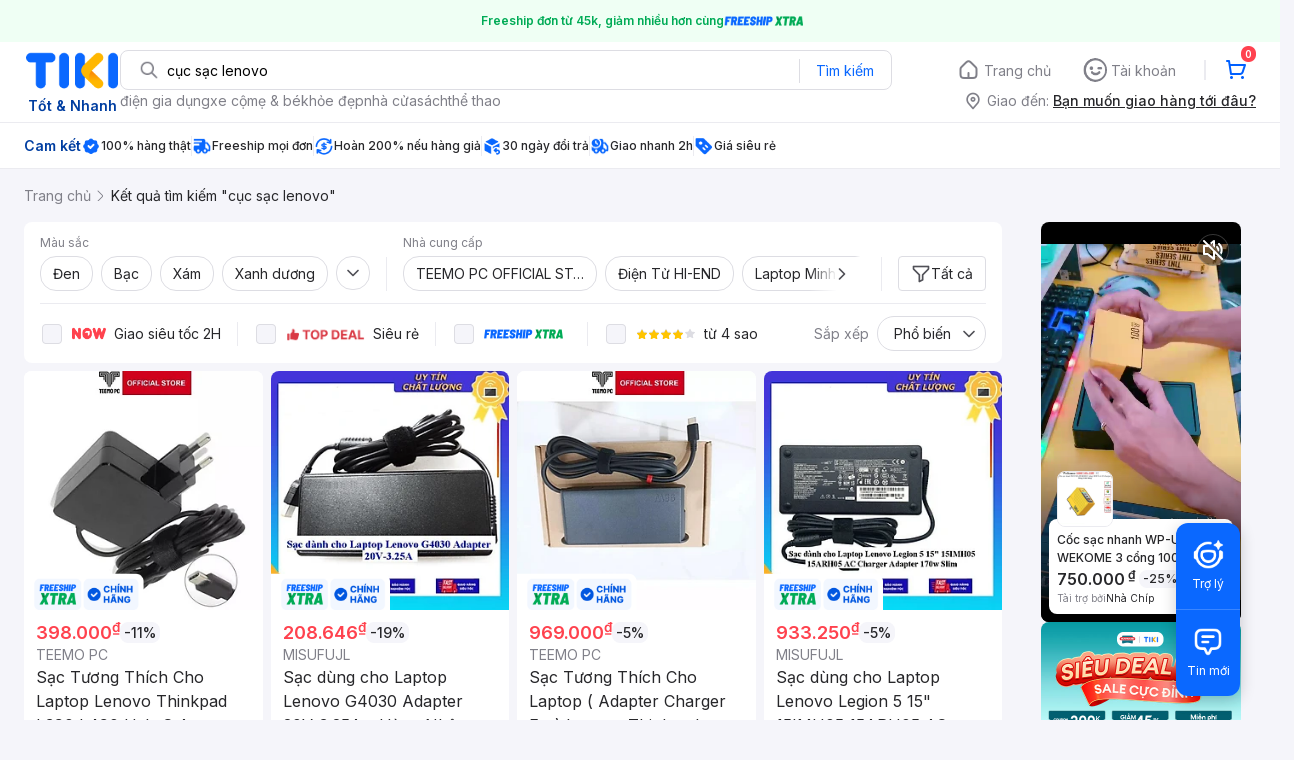

--- FILE ---
content_type: text/html; charset=utf-8
request_url: https://tiki.vn/search?q=c%E1%BB%A5c%20s%E1%BA%A1c%20lenovo&page=3
body_size: 84363
content:
<!DOCTYPE html><html class="no-js" lang="vi" prefix="og: http://ogp.me/ns#"><head><meta charSet="utf-8"/><meta name="viewport" content="width=device-width, initial-scale=1, maximum-scale=1.0, user-scalable=no"/><script defer="" src="https://cdn.jsdelivr.net/npm/@growthbook/growthbook/dist/bundles/index.js"></script><title>Cục sạc lenovo hàng chính hãng, giao nhanh - Tháng 12, 2025 | Mua Ngay | tiki.vn | Trang 3</title><meta property="og:title" content="Cục sạc lenovo hàng chính hãng, giao nhanh - Tháng 12, 2025 | Mua Ngay | tiki.vn | Trang 3"/><link rel="canonical" href="https://tiki.vn/search?q=c%E1%BB%A5c%20s%E1%BA%A1c%20lenovo"/><meta name="description" content="Cục sạc lenovo hàng chính hãng, giao nhanh, cam kết hoàn tiền 111% nếu hàng giả, freeship, giao nhanh 2h, nhiều mã giảm giá hôm nay. Thanh toán bảo mật tại Tiki. Mua ngay!"/><meta property="og:description" content="Cục sạc lenovo hàng chính hãng, giao nhanh, cam kết hoàn tiền 111% nếu hàng giả, freeship, giao nhanh 2h, nhiều mã giảm giá hôm nay. Thanh toán bảo mật tại Tiki. Mua ngay!"/><meta name="robots" content="noindex, follow"/><meta name="next-head-count" content="9"/><meta charSet="utf-8"/><meta http-equiv="x-ua-compatible" content="ie=edge"/><meta name="referrer" content="no-referrer-when-downgrade"/><meta name="google-site-verification" content="7GHar_W5H0cxQxHnW2L1Y6cEIgumXq2ohefKmZXOzT8"/><meta name="dmca-site-verification" content="M1hpL243UXY4QXdrZVVlbzVQeFFqUT090"/><link href="https://frontend.tikicdn.com/_desktop-next/static/css/_sprite.css?v=20251105241kTxtVgnMeErcpb16d8DKX" rel="stylesheet" type="text/css"/><link rel="icon" type="image/png" href="https://salt.tikicdn.com/ts/upload/29/ca/02/e39713d1b90405fd0d39b8fac676bb0d.png" sizes="48x48"/><link rel="icon" type="image/png" href="https://salt.tikicdn.com/ts/upload/9f/9b/d0/6ce302126e0a4d958a41d90fed1eb4f6.png" sizes="96x96"/><link rel="preconnect" href="https://connect.facebook.net"/><link rel="preconnect" href="https://www.google-analytics.com"/><link rel="preconnect" href="https://fonts.googleapis.com"/><link rel="preconnect" href="https://fonts.gstatic.com"/><link rel="preconnect" href="https://salt.tikicdn.com"/><link rel="preconnect" href="https://frontend.tikicdn.com/_desktop-next"/><link rel="dns-prefetch" href="https://api.tiki.vn/"/><link rel="dns-prefetch" href="https://trackity.tiki.vn/"/><link rel="dns-prefetch" href="https://time.tiki.vn/"/><link rel="dns-prefetch" href="https://frontend.tikicdn.com/_desktop-next"/><link rel="dns-prefetch" href="https://salt.tikicdn.com/"/><link rel="dns-prefetch" data-href="https://fonts.googleapis.com/"/><link rel="dns-prefetch" href="https://fonts.gstatic.com/"/><link rel="manifest" href="/manifest.json?v=1"/><meta name="theme-color" content="#1A94FF"/><style></style>
                <link
                  rel="preload"
                  href="https://fonts.googleapis.com/css2?family=Inter:wght@300;400;500;600&display=swap"
                  as="style"
                  onload="this.onload=null;this.rel='stylesheet'"
                />
              <style></style><style>html {
            font-family: Inter,Arial,sans-serif;
            font-size: 14px;
            background-color: #efefef;
          }</style><script>
              !function(){if('PerformanceLongTaskTiming' in window){var g=window.__tti={e:[]};
              g.o=new PerformanceObserver(function(l){g.e=g.e.concat(l.getEntries())});
              g.o.observe({entryTypes:['longtask']})}}();
            </script><noscript data-n-css=""></noscript><script defer="" nomodule="" src="https://frontend.tikicdn.com/_desktop-next/_next/static/chunks/polyfills-c67a75d1b6f99dc8.js"></script><script defer="" src="https://frontend.tikicdn.com/_desktop-next/_next/static/chunks/fa5f8105-d8a332b5108a2355.js"></script><script defer="" src="https://frontend.tikicdn.com/_desktop-next/_next/static/chunks/94960-901e256a733f5667.js"></script><script defer="" src="https://frontend.tikicdn.com/_desktop-next/_next/static/chunks/74136-84230d35a550ed78.js"></script><script defer="" src="https://frontend.tikicdn.com/_desktop-next/_next/static/chunks/comp.HeaderRevamp.563c402ee5238b7a.js"></script><script defer="" src="https://frontend.tikicdn.com/_desktop-next/_next/static/chunks/comp.UniversalFreeShipPlus.e8bbdbabe36252db.js"></script><script defer="" src="https://frontend.tikicdn.com/_desktop-next/_next/static/chunks/comp.desktop.AdWidgetV2.VerticalBannerAd.499387a47b36862d.js"></script><script defer="" src="https://frontend.tikicdn.com/_desktop-next/_next/static/chunks/comp.AdWidgetV2.SquareBanner.6a1157deaf3eba7b.js"></script><script src="https://frontend.tikicdn.com/_desktop-next/_next/static/chunks/webpack-d160318620fe6427.js" defer=""></script><script src="https://frontend.tikicdn.com/_desktop-next/_next/static/chunks/framework-f55d27442d8ef3a2.js" defer=""></script><script src="https://frontend.tikicdn.com/_desktop-next/_next/static/chunks/main-8ebb3e81abec70d6.js" defer=""></script><script src="https://frontend.tikicdn.com/_desktop-next/_next/static/chunks/pages/_app-d12c507c31c23991.js" defer=""></script><script src="https://frontend.tikicdn.com/_desktop-next/_next/static/chunks/77460-9dd5910a131a71a7.js" defer=""></script><script src="https://frontend.tikicdn.com/_desktop-next/_next/static/chunks/42221-9ec7ddd2a95ec94e.js" defer=""></script><script src="https://frontend.tikicdn.com/_desktop-next/_next/static/chunks/56537-c228ccdf0279902e.js" defer=""></script><script src="https://frontend.tikicdn.com/_desktop-next/_next/static/chunks/2619-9c91a6e9ca73f6f2.js" defer=""></script><script src="https://frontend.tikicdn.com/_desktop-next/_next/static/chunks/10086-4dc9194bbf73fd94.js" defer=""></script><script src="https://frontend.tikicdn.com/_desktop-next/_next/static/chunks/41905-98528449d453b5b4.js" defer=""></script><script src="https://frontend.tikicdn.com/_desktop-next/_next/static/chunks/39943-f3e036c327c92c2c.js" defer=""></script><script src="https://frontend.tikicdn.com/_desktop-next/_next/static/chunks/4483-f4b589e4d2dcec7b.js" defer=""></script><script src="https://frontend.tikicdn.com/_desktop-next/_next/static/chunks/64433-18fe8a62b354943d.js" defer=""></script><script src="https://frontend.tikicdn.com/_desktop-next/_next/static/chunks/comp.CatePage.CatalogProducts-71b640d3875bdc26.js" defer=""></script><script src="https://frontend.tikicdn.com/_desktop-next/_next/static/chunks/22088-8bbbf2145a8cfe84.js" defer=""></script><script src="https://frontend.tikicdn.com/_desktop-next/_next/static/chunks/10688-7aecf1dd399ab9a7.js" defer=""></script><script src="https://frontend.tikicdn.com/_desktop-next/_next/static/chunks/pages/Catalog/Search-8b7bbafc2b0d4198.js" defer=""></script><script src="https://frontend.tikicdn.com/_desktop-next/_next/static/MlRxnQ1vyGTZjdthUSMVC/_buildManifest.js" defer=""></script><script src="https://frontend.tikicdn.com/_desktop-next/_next/static/MlRxnQ1vyGTZjdthUSMVC/_ssgManifest.js" defer=""></script><style data-styled="" data-styled-version="5.3.6">html{line-height:1.15;-webkit-text-size-adjust:100%;}/*!sc*/
body{margin:0;}/*!sc*/
main{display:block;}/*!sc*/
h1{font-size:2em;margin:0.67em 0;}/*!sc*/
hr{box-sizing:content-box;height:0;overflow:visible;}/*!sc*/
pre{font-family:monospace,monospace;font-size:1em;}/*!sc*/
a{background-color:transparent;}/*!sc*/
abbr[title]{border-bottom:none;-webkit-text-decoration:underline;text-decoration:underline;-webkit-text-decoration:underline dotted;text-decoration:underline dotted;}/*!sc*/
b,strong{font-weight:bolder;}/*!sc*/
code,kbd,samp{font-family:monospace,monospace;font-size:1em;}/*!sc*/
small{font-size:80%;}/*!sc*/
sub,sup{font-size:75%;line-height:0;position:relative;vertical-align:baseline;}/*!sc*/
sub{bottom:-0.25em;}/*!sc*/
sup{top:-0.5em;}/*!sc*/
img{border-style:none;}/*!sc*/
button,input,optgroup,select,textarea{font-family:inherit;font-size:100%;line-height:1.15;margin:0;}/*!sc*/
button,input{overflow:visible;}/*!sc*/
button,select{text-transform:none;}/*!sc*/
button,[type="button"],[type="reset"],[type="submit"]{-webkit-appearance:button;}/*!sc*/
button::-moz-focus-inner,[type="button"]::-moz-focus-inner,[type="reset"]::-moz-focus-inner,[type="submit"]::-moz-focus-inner{border-style:none;padding:0;}/*!sc*/
button:-moz-focusring,[type="button"]:-moz-focusring,[type="reset"]:-moz-focusring,[type="submit"]:-moz-focusring{outline:1px dotted ButtonText;}/*!sc*/
fieldset{padding:0.35em 0.75em 0.625em;}/*!sc*/
legend{box-sizing:border-box;color:inherit;display:table;max-width:100%;padding:0;white-space:normal;}/*!sc*/
progress{vertical-align:baseline;}/*!sc*/
textarea{overflow:auto;}/*!sc*/
[type="checkbox"],[type="radio"]{box-sizing:border-box;padding:0;}/*!sc*/
[type="number"]::-webkit-inner-spin-button,[type="number"]::-webkit-outer-spin-button{height:auto;}/*!sc*/
[type="search"]{-webkit-appearance:textfield;outline-offset:-2px;}/*!sc*/
[type="search"]::-webkit-search-decoration{-webkit-appearance:none;}/*!sc*/
::-webkit-file-upload-button{-webkit-appearance:button;font:inherit;}/*!sc*/
details{display:block;}/*!sc*/
summary{display:list-item;}/*!sc*/
template{display:none;}/*!sc*/
[hidden]{display:none;}/*!sc*/
data-styled.g3[id="sc-global-ecVvVt1"]{content:"sc-global-ecVvVt1,"}/*!sc*/
.fvWcVx{object-fit:contain;display:block;width:100%;height:100%;display:block;}/*!sc*/
data-styled.g11[id="sc-7bce5df0-0"]{content:"fvWcVx,"}/*!sc*/
*,*:before,*:after{box-sizing:border-box;}/*!sc*/
body{overflow-x:hidden;}/*!sc*/
img{max-width:100%;}/*!sc*/
#snack-bar{position:fixed;right:20px;bottom:20px;}/*!sc*/
#snack-bar > div{margin-top:12px;}/*!sc*/
data-styled.g326[id="sc-global-bJrvcH1"]{content:"sc-global-bJrvcH1,"}/*!sc*/
.server-loading{position:fixed;top:0;bottom:0;right:0;left:0;background:white;z-index:999999;}/*!sc*/
html{background-color:#F5F5FA;}/*!sc*/
html.async-hide body{opacity:0 !important;}/*!sc*/
a{color:#0B74E5;-webkit-text-decoration:none;text-decoration:none;}/*!sc*/
a:hover{opacity:0.95;}/*!sc*/
p{margin:0 0 10px 0;}/*!sc*/
b,strong{font-weight:500;}/*!sc*/
.icon{display:inline-block;vertical-align:middle;background-repeat:no-repeat;background-position:0 0;}/*!sc*/
.icon.tikinow-15{width:53px;height:15px;background-image:url(https://frontend.tikicdn.com/_desktop-next/static/img/icons/tikinow/tiki-now-15.png);background-size:53px 15px;}/*!sc*/
@media (-webkit-min-device-pixel-ratio:1.5),(-webkit-min-device-pixel-ratio:2),(min-resolution:192dpi){.icon.tikinow-15{background-image:url(https://frontend.tikicdn.com/_desktop-next/static/img/icons/tikinow/tiki-now-15@2x.png);}}/*!sc*/
.icon.tikinow-26{width:91px;height:26px;background-image:url(https://frontend.tikicdn.com/_desktop-next/static/img/icons/tikinow/tiki-now-26.png);background-size:91px 26px;}/*!sc*/
@media (-webkit-min-device-pixel-ratio:1.5),(-webkit-min-device-pixel-ratio:2),(min-resolution:192dpi){.icon.tikinow-26{background-image:url(https://frontend.tikicdn.com/_desktop-next/static/img/icons/tikinow/tiki-now-26@2x.png);}}/*!sc*/
.icon.thumb-up{width:17px;height:17px;background-image:url(https://frontend.tikicdn.com/_desktop-next/static/img/icons/thumb-up.png);background-size:17px 17px;}/*!sc*/
@media (-webkit-min-device-pixel-ratio:1.5),(-webkit-min-device-pixel-ratio:2),(min-resolution:192dpi){.icon.thumb-up{background-image:url(https://frontend.tikicdn.com/_desktop-next/static/img/icons/thumb-up@2x.png);}}/*!sc*/
.icon.thumb-up-3x{width:17px;height:17px;background-image:url(https://frontend.tikicdn.com/_desktop-next/static/img/icons/thumb-up-2@3x.png);background-size:17px 17px;}/*!sc*/
.icon.reply-arrow{width:19px;height:16px;background-image:url(https://frontend.tikicdn.com/_desktop-next/static/img/icons/reply-arrow.png);background-size:19px 16px;}/*!sc*/
@media (-webkit-min-device-pixel-ratio:1.5),(-webkit-min-device-pixel-ratio:2),(min-resolution:192dpi){.icon.reply-arrow{background-image:url(https://frontend.tikicdn.com/_desktop-next/static/img/icons/reply-arrow@2x.png);}}/*!sc*/
.icon.guarantee{width:16px;height:16px;background-image:url(https://frontend.tikicdn.com/_desktop-next/static/img/icons/guarantee.png);background-size:16px 16px;}/*!sc*/
@media (-webkit-min-device-pixel-ratio:1.5),(-webkit-min-device-pixel-ratio:2),(min-resolution:192dpi){.icon.guarantee{background-image:url(https://frontend.tikicdn.com/_desktop-next/static/img/icons/guarantee@2x.png);}}/*!sc*/
.icon.flag-2x{width:14px;height:16px;background-image:url(https://frontend.tikicdn.com/_desktop-next/static/img/icons/flag@2x.png);background-size:14px 16px;}/*!sc*/
.icon.warning-svg{width:16px;height:17px;background-image:url(https://frontend.tikicdn.com/_desktop-next/static/img/icons/warning.svg);background-size:16px 17px;}/*!sc*/
.icon.prize{width:23px;height:24px;background-image:url(https://frontend.tikicdn.com/_desktop-next/static/img/icons/prize.png);background-size:23px 24px;}/*!sc*/
@media (-webkit-min-device-pixel-ratio:1.5),(-webkit-min-device-pixel-ratio:2),(min-resolution:192dpi){.icon.prize{background-image:url(https://frontend.tikicdn.com/_desktop-next/static/img/icons/prize@2x.png);}}/*!sc*/
.tikicon.icon-bound{width:16px;height:16px;background-image:url(https://frontend.tikicdn.com/_desktop-next/static/img/icons/bound.png);background-size:16px 16px;}/*!sc*/
@media (-webkit-min-device-pixel-ratio:1.5),(-webkit-min-device-pixel-ratio:2),(min-resolution:192dpi){.tikicon.icon-bound{background-image:url(https://frontend.tikicdn.com/_desktop-next/static/img/icons/bound@2x.png);}}/*!sc*/
.fade-loading-animated{-webkit-animation-name:fadeLoading;animation-name:fadeLoading;-webkit-animation-duration:2s;animation-duration:2s;-webkit-animation-iteration-count:infinite;animation-iteration-count:infinite;-webkit-animation-timing-function:linear;animation-timing-function:linear;}/*!sc*/
@-webkit-keyframes fadeLoading{0%{opacity:1;}50%{opacity:0.3;}100%{opacity:1;}}/*!sc*/
@keyframes fadeLoading{0%{opacity:1;}50%{opacity:0.3;}100%{opacity:1;}}/*!sc*/
@-webkit-keyframes swing{0%{-webkit-transform:rotate(0deg);-ms-transform:rotate(0deg);transform:rotate(0deg);}50%{-webkit-transform:rotate(20deg);-ms-transform:rotate(20deg);transform:rotate(20deg);}100%{-webkit-transform:rotate(0deg);-ms-transform:rotate(0deg);transform:rotate(0deg);}}/*!sc*/
@keyframes swing{0%{-webkit-transform:rotate(0deg);-ms-transform:rotate(0deg);transform:rotate(0deg);}50%{-webkit-transform:rotate(20deg);-ms-transform:rotate(20deg);transform:rotate(20deg);}100%{-webkit-transform:rotate(0deg);-ms-transform:rotate(0deg);transform:rotate(0deg);}}/*!sc*/
data-styled.g327[id="sc-global-hkrGOO1"]{content:"sc-global-hkrGOO1,"}/*!sc*/
.jfMKyG{position:relative;display:-webkit-box;display:-webkit-flex;display:-ms-flexbox;display:flex;z-index:1;display:-webkit-box;display:-webkit-flex;display:-ms-flexbox;display:flex;-webkit-flex-direction:row;-ms-flex-direction:row;flex-direction:row;-webkit-box-pack:center;-webkit-justify-content:center;-ms-flex-pack:center;justify-content:center;-webkit-align-items:center;-webkit-box-align:center;-ms-flex-align:center;align-items:center;padding:12px 16px;gap:4px;background:white;}/*!sc*/
.jfMKyG p{margin:0;}/*!sc*/
.jfMKyG a{display:-webkit-box;display:-webkit-flex;display:-ms-flexbox;display:flex;-webkit-box-pack:center;-webkit-justify-content:center;-ms-flex-pack:center;justify-content:center;-webkit-align-items:center;-webkit-box-align:center;-ms-flex-align:center;align-items:center;color:initial;gap:4px;}/*!sc*/
data-styled.g330[id="sc-dde698d1-0"]{content:"jfMKyG,"}/*!sc*/
.cGVtRR{font-size:12px;font-weight:600;line-height:150%;padding-left:4px;}/*!sc*/
data-styled.g331[id="sc-dde698d1-1"]{content:"cGVtRR,"}/*!sc*/
.ldcZGa{object-fit:contain;display:block;}/*!sc*/
data-styled.g337[id="sc-82b4dcf2-0"]{content:"ldcZGa,"}/*!sc*/
.edZgU{width:1280px;padding-left:24px;padding-right:24px;margin-right:auto;margin-left:auto;}/*!sc*/
@media only screen and (min-width:1440px){.edZgU{width:1440px;}}/*!sc*/
data-styled.g345[id="sc-9b2f7535-0"]{content:"edZgU,"}/*!sc*/
.eTnNSC{width:1270px;padding-left:15px;padding-right:15px;margin-right:auto;margin-left:auto;}/*!sc*/
data-styled.g420[id="sc-6d96a9af-0"]{content:"eTnNSC,"}/*!sc*/
.dVnCth{margin-top:16px;font-size:12px;line-height:16px;font-weight:normal;color:#808089;background-color:white;}/*!sc*/
.dVnCth.listing-revamp{width:1138px;border-radius:8px;margin-bottom:16px;}/*!sc*/
@media only screen and (max-width:1439px){.dVnCth.listing-revamp{width:978px;}}/*!sc*/
@media only screen and (min-width:1440px){.dVnCth.listing-revamp{width:1138px;}}/*!sc*/
.dVnCth.listing-revamp .block{width:auto !important;}/*!sc*/
.dVnCth.listing-revamp .block.payment-information{width:200px !important;}/*!sc*/
.dVnCth.listing-revamp .flex{width:auto !important;}/*!sc*/
.dVnCth.listing-revamp .separator{width:auto;margin-left:16px;margin-right:16px;}/*!sc*/
.dVnCth p{font-size:12px;line-height:16px;color:#808089;margin-bottom:12px;margin-top:0px;}/*!sc*/
.dVnCth .title-text{font-size:16px;line-height:24px;font-weight:500;color:#38383d;margin-bottom:12px;margin-top:0px;}/*!sc*/
.dVnCth .small-text{display:block;margin-bottom:8px;color:#808089;}/*!sc*/
.dVnCth a:hover{-webkit-text-decoration:underline;text-decoration:underline;}/*!sc*/
data-styled.g456[id="sc-4ce82f3c-0"]{content:"dVnCth,"}/*!sc*/
.chWRSJ{padding:16px 0;}/*!sc*/
.chWRSJ .block{width:226px;}/*!sc*/
.chWRSJ .block .store-title{margin-top:24px;}/*!sc*/
.chWRSJ .block .icon{display:inline-block;margin-right:8px;margin-bottom:8px;vertical-align:middle;width:32px;height:32px;}/*!sc*/
.chWRSJ .block .icon.vnpay > svg{width:32px;height:32px;}/*!sc*/
.chWRSJ .flex{width:226px;display:-webkit-box;display:-webkit-flex;display:-ms-flexbox;display:flex;-webkit-align-items:center;-webkit-box-align:center;-ms-flex-align:center;align-items:center;-webkit-flex-wrap:wrap;-ms-flex-wrap:wrap;flex-wrap:wrap;gap:8px;}/*!sc*/
.chWRSJ .hotline{margin-bottom:8px;}/*!sc*/
.chWRSJ .hotline a{color:#38383D;font-weight:500;}/*!sc*/
.chWRSJ .security{margin-bottom:8px;color:#808089;font-size:12px;font-weight:400;}/*!sc*/
.chWRSJ .security a{color:#808089;}/*!sc*/
data-styled.g457[id="sc-4ce82f3c-1"]{content:"chWRSJ,"}/*!sc*/
.eSPDgm{padding:16px 0;background-color:#ffffff;}/*!sc*/
.eSPDgm .address{display:-webkit-box;display:-webkit-flex;display:-ms-flexbox;display:flex;-webkit-align-items:center;-webkit-box-align:center;-ms-flex-align:center;align-items:center;}/*!sc*/
data-styled.g458[id="sc-4ce82f3c-2"]{content:"eSPDgm,"}/*!sc*/
.exPqAC{content:' ';height:1px;background-color:#EBEBF0;width:1240px;margin-right:auto;margin-left:auto;}/*!sc*/
data-styled.g459[id="sc-4ce82f3c-3"]{content:"exPqAC,"}/*!sc*/
.aMfcf{font-size:16px;line-height:24px;font-weight:500;color:#38383D;margin-bottom:12px;margin-top:0px;}/*!sc*/
data-styled.g460[id="sc-4ce82f3c-4"]{content:"aMfcf,"}/*!sc*/
.bstmqn{font-size:14px;line-height:20px;font-weight:500;color:#38383D;margin-bottom:4px;margin-top:0px;}/*!sc*/
data-styled.g461[id="sc-4ce82f3c-5"]{content:"bstmqn,"}/*!sc*/
.hrWWOH{padding:16px 0px 0px;}/*!sc*/
data-styled.g462[id="sc-8ba33404-0"]{content:"hrWWOH,"}/*!sc*/
.kGhQDb{margin-bottom:16px;}/*!sc*/
.kGhQDb a{color:#808089;}/*!sc*/
.kGhQDb p{margin:0px;}/*!sc*/
data-styled.g463[id="sc-8ba33404-1"]{content:"kGhQDb,"}/*!sc*/
.kzdfAZ{display:grid;grid-template-columns:repeat(5,1fr);grid-column-gap:20px;}/*!sc*/
data-styled.g464[id="sc-8ba33404-2"]{content:"kzdfAZ,"}/*!sc*/
.iyhWqm{padding:16px 0px 0px;}/*!sc*/
data-styled.g466[id="sc-4e2e5de4-0"]{content:"iyhWqm,"}/*!sc*/
.bdFUBm{margin-bottom:16px;}/*!sc*/
.bdFUBm a{color:#808089;}/*!sc*/
.bdFUBm p{margin:0px;}/*!sc*/
data-styled.g467[id="sc-4e2e5de4-1"]{content:"bdFUBm,"}/*!sc*/
.gRFRMW{display:-webkit-box;display:-webkit-flex;display:-ms-flexbox;display:flex;-webkit-align-items:flex-center;-webkit-box-align:flex-center;-ms-flex-align:flex-center;align-items:flex-center;-webkit-flex-direction:column;-ms-flex-direction:column;flex-direction:column;-webkit-align-self:center;-ms-flex-item-align:center;align-self:center;}/*!sc*/
.gRFRMW .tiki-logo{display:-webkit-box;display:-webkit-flex;display:-ms-flexbox;display:flex;-webkit-align-items:flex-center;-webkit-box-align:flex-center;-ms-flex-align:flex-center;align-items:flex-center;-webkit-flex-direction:column;-ms-flex-direction:column;flex-direction:column;}/*!sc*/
.gRFRMW .tiki-logo > span{font-size:14px;color:#003ea1;margin-top:8px;font-weight:600;text-align:center;}/*!sc*/
data-styled.g469[id="sc-3258bf05-0"]{content:"gRFRMW,"}/*!sc*/
.cYLtAT{-webkit-flex:1;-ms-flex:1;flex:1;}/*!sc*/
data-styled.g470[id="sc-dec0a11d-0"]{content:"cYLtAT,"}/*!sc*/
.cfhkdd{width:100%;display:-webkit-box;display:-webkit-flex;display:-ms-flexbox;display:flex;position:relative;border:1px solid #DDDDE3;border-radius:8px;-webkit-align-items:center;-webkit-box-align:center;-ms-flex-align:center;align-items:center;}/*!sc*/
.cfhkdd .icon-search{width:20px;height:20px;margin:0 0 0 18px;}/*!sc*/
data-styled.g471[id="sc-dec0a11d-1"]{content:"cfhkdd,"}/*!sc*/
.lgENLJ{border:0px;padding:0 8px;font-weight:400;font-size:14px;line-height:150%;border-top-left-radius:8px;border-bottom-left-radius:8px;-webkit-flex:1;-ms-flex:1;flex:1;outline:none;}/*!sc*/
.lgENLJ::-webkit-input-placeholder{color:#808089;font-size:14px;}/*!sc*/
.lgENLJ::-moz-placeholder{color:#808089;font-size:14px;}/*!sc*/
.lgENLJ:-ms-input-placeholder{color:#808089;font-size:14px;}/*!sc*/
.lgENLJ::placeholder{color:#808089;font-size:14px;}/*!sc*/
data-styled.g472[id="sc-dec0a11d-2"]{content:"lgENLJ,"}/*!sc*/
.agnbj{cursor:pointer;border:0px;width:92px;height:38px;padding:4px;border-radius:0 8px 8px 0;background:transparent;color:#0A68FF;font-weight:400;font-size:14px;line-height:150%;outline:none;display:-webkit-box;display:-webkit-flex;display:-ms-flexbox;display:flex;-webkit-align-items:center;-webkit-box-align:center;-ms-flex-align:center;align-items:center;-webkit-box-pack:center;-webkit-justify-content:center;-ms-flex-pack:center;justify-content:center;position:relative;}/*!sc*/
.agnbj:before{content:'';display:block;position:absolute;border-left:1px solid #DDDDE3;height:24px;left:0;top:8px;}/*!sc*/
.agnbj:hover{background-color:rgba(10,104,255,0.2);}/*!sc*/
.agnbj:active{background-color:rgba(10,104,255,0.4);}/*!sc*/
data-styled.g473[id="sc-dec0a11d-3"]{content:"agnbj,"}/*!sc*/
.rZetm{position:relative;display:block;}/*!sc*/
.rZetm:hover{opacity:1;}/*!sc*/
data-styled.g489[id="sc-7d80e456-14"]{content:"rZetm,"}/*!sc*/
.dCdTIg{display:-webkit-box;display:-webkit-flex;display:-ms-flexbox;display:flex;-webkit-align-items:center;-webkit-box-align:center;-ms-flex-align:center;align-items:center;-webkit-box-pack:end;-webkit-justify-content:flex-end;-ms-flex-pack:end;justify-content:flex-end;margin-left:48px;}/*!sc*/
.dCdTIg .profile-icon{width:32px;height:32px;margin-right:8px;border-radius:2px;}/*!sc*/
.dCdTIg .arrowIcon{width:16px;height:16px;}/*!sc*/
.dCdTIg .cart-wrapper{position:relative;display:-webkit-box;display:-webkit-flex;display:-ms-flexbox;display:flex;width:40px;height:40px;-webkit-align-items:center;-webkit-box-align:center;-ms-flex-align:center;align-items:center;-webkit-box-pack:center;-webkit-justify-content:center;-ms-flex-pack:center;justify-content:center;}/*!sc*/
.dCdTIg .cart-wrapper .cart-icon{margin-right:0;border-radius:unset;}/*!sc*/
.dCdTIg .cart-wrapper .cart-text{color:#ffffff;font-weight:500;white-space:nowrap;font-size:13px;line-height:20px;}/*!sc*/
data-styled.g490[id="sc-7d80e456-15"]{content:"dCdTIg,"}/*!sc*/
.PXkZT{color:#ffffff;background:#FF424F;height:16px;right:0;top:-4px;border-radius:8px;display:inline-block;text-align:center;font-weight:700;font-size:10px;line-height:150%;position:absolute;padding:0.5px 4px;}/*!sc*/
data-styled.g491[id="sc-7d80e456-16"]{content:"PXkZT,"}/*!sc*/
.gVBJYa{display:-webkit-box;display:-webkit-flex;display:-ms-flexbox;display:flex;-webkit-align-items:center;-webkit-box-align:center;-ms-flex-align:center;align-items:center;-webkit-box-pack:center;-webkit-justify-content:center;-ms-flex-pack:center;justify-content:center;padding:8px 16px;cursor:pointer;position:relative;border-radius:8px;position:relative;}/*!sc*/
.gVBJYa:hover{background-color:rgba(39,39,42,0.12);}/*!sc*/
.gVBJYa:active{background-color:rgba(39,39,42,0.24);}/*!sc*/
.gVBJYa .menu-item-icon{width:24px;height:24px;margin-right:4px;border-radius:50%;}/*!sc*/
.gVBJYa a,.gVBJYa > span{font-weight:400;font-size:14px;line-height:150%;color:#808089;}/*!sc*/
.gVBJYa:hover .toggler{display:block;}/*!sc*/
.gVBJYa .tikivip-badge{position:absolute;top:0;left:15px;}/*!sc*/
.jQEjdB{display:-webkit-box;display:-webkit-flex;display:-ms-flexbox;display:flex;-webkit-align-items:center;-webkit-box-align:center;-ms-flex-align:center;align-items:center;-webkit-box-pack:center;-webkit-justify-content:center;-ms-flex-pack:center;justify-content:center;padding:8px 16px;cursor:pointer;position:relative;border-radius:8px;position:relative;}/*!sc*/
.jQEjdB:hover{background-color:rgba(0,96,255,0.12);}/*!sc*/
.jQEjdB:active{background-color:rgba(0,96,255,0.24);}/*!sc*/
.jQEjdB .menu-item-icon{width:24px;height:24px;margin-right:4px;border-radius:50%;}/*!sc*/
.jQEjdB a,.jQEjdB > span{font-weight:500;font-size:14px;line-height:150%;color:#0A68FF;}/*!sc*/
.jQEjdB:hover .toggler{display:block;}/*!sc*/
.jQEjdB .tikivip-badge{position:absolute;top:0;left:15px;}/*!sc*/
data-styled.g500[id="sc-7d80e456-25"]{content:"gVBJYa,jQEjdB,"}/*!sc*/
.ikCtXe{padding:0 !important;margin-left:24px;position:relative;}/*!sc*/
.ikCtXe:before{content:'';display:block;height:20px;position:absolute;left:-12px;border:1px solid #EBEBF0;}/*!sc*/
data-styled.g501[id="sc-7d80e456-26"]{content:"ikCtXe,"}/*!sc*/
.gypTeU{display:-webkit-box;display:-webkit-flex;display:-ms-flexbox;display:flex;padding:16px 0 10px 0;height:auto;position:relative;z-index:2;-webkit-align-items:center;-webkit-box-align:center;-ms-flex-align:center;align-items:center;padding:0;}/*!sc*/
.gypTeU .logo-menu{margin-right:48px;-webkit-flex-basis:unset;-ms-flex-preferred-size:unset;flex-basis:unset;}/*!sc*/
data-styled.g505[id="sc-ee984840-0"]{content:"gypTeU,"}/*!sc*/
.hqCsjg{display:-webkit-box;display:-webkit-flex;display:-ms-flexbox;display:flex;-webkit-flex:1;-ms-flex:1;flex:1;-webkit-align-items:center;-webkit-box-align:center;-ms-flex-align:center;align-items:center;}/*!sc*/
data-styled.g506[id="sc-ee984840-1"]{content:"hqCsjg,"}/*!sc*/
.rgsXe{position:relative;background:#ffffff;padding:8px 0;z-index:999;}/*!sc*/
.rgsXe.main-header-sticky{left:0;position:fixed;top:0;width:100%;}/*!sc*/
.rgsXe *{-webkit-letter-spacing:normal;-moz-letter-spacing:normal;-ms-letter-spacing:normal;letter-spacing:normal;}/*!sc*/
data-styled.g508[id="sc-f862d3ea-1"]{content:"rgsXe,"}/*!sc*/
.bbUcuP{display:-webkit-box;display:-webkit-flex;display:-ms-flexbox;display:flex;height:24px;width:712px;-webkit-align-items:flex-start;-webkit-box-align:flex-start;-ms-flex-align:flex-start;align-items:flex-start;-webkit-flex-wrap:wrap;-ms-flex-wrap:wrap;flex-wrap:wrap;overflow:hidden;gap:12px;}/*!sc*/
@media only screen and (min-width:1440px){.bbUcuP{width:820px;}}/*!sc*/
.bbUcuP a{display:block;font-weight:400;font-size:14px;line-height:150%;color:#808089;white-space:nowrap;}/*!sc*/
data-styled.g511[id="sc-7ad7c877-1"]{content:"bbUcuP,"}/*!sc*/
.fKRaGb{margin-bottom:3px;max-width:348px;-webkit-flex:0 0 348px;-ms-flex:0 0 348px;flex:0 0 348px;}/*!sc*/
.fKRaGb .delivery-zone__heading{display:-webkit-box;display:-webkit-flex;display:-ms-flexbox;display:flex;-webkit-align-items:center;-webkit-box-align:center;-ms-flex-align:center;align-items:center;cursor:pointer;-webkit-box-pack:end;-webkit-justify-content:flex-end;-ms-flex-pack:end;justify-content:flex-end;}/*!sc*/
.fKRaGb .delivery-zone__heading img{width:20px;height:20px;margin-right:4px;}/*!sc*/
.fKRaGb .delivery-zone__heading > h4{margin:0px;display:block;color:#808089;font-weight:400;font-size:14px;line-height:150%;padding-right:4px;white-space:nowrap;}/*!sc*/
.fKRaGb .delivery-zone__heading .address{-webkit-text-decoration:underline;text-decoration:underline;font-weight:500;font-size:14px;line-height:150%;white-space:nowrap;overflow:hidden;text-overflow:ellipsis;color:#27272A;}/*!sc*/
data-styled.g512[id="sc-75644000-0"]{content:"fKRaGb,"}/*!sc*/
.dtcpAn{position:relative;display:-webkit-box;display:-webkit-flex;display:-ms-flexbox;display:flex;-webkit-box-pack:justify;-webkit-justify-content:space-between;-ms-flex-pack:justify;justify-content:space-between;z-index:1;}/*!sc*/
data-styled.g513[id="sc-39ee4e6f-0"]{content:"dtcpAn,"}/*!sc*/
.ljZvVE{display:-webkit-box;display:-webkit-flex;display:-ms-flexbox;display:flex;-webkit-flex-direction:column;-ms-flex-direction:column;flex-direction:column;-webkit-align-items:flex-start;-webkit-box-align:flex-start;-ms-flex-align:flex-start;align-items:flex-start;gap:8px;-webkit-flex:1 0 0;-ms-flex:1 0 0;flex:1 0 0;-webkit-align-items:stretch;-webkit-box-align:stretch;-ms-flex-align:stretch;align-items:stretch;}/*!sc*/
data-styled.g514[id="sc-b1e0edd7-0"]{content:"ljZvVE,"}/*!sc*/
.duXRBJ{display:-webkit-box;display:-webkit-flex;display:-ms-flexbox;display:flex;-webkit-align-items:flex-start;-webkit-box-align:flex-start;-ms-flex-align:flex-start;align-items:flex-start;gap:48px;-webkit-flex:1 0 0;-ms-flex:1 0 0;flex:1 0 0;}/*!sc*/
data-styled.g515[id="sc-b1e0edd7-1"]{content:"duXRBJ,"}/*!sc*/
.iujNlz{position:relative;display:-webkit-box;display:-webkit-flex;display:-ms-flexbox;display:flex;z-index:1;display:-webkit-box;display:-webkit-flex;display:-ms-flexbox;display:flex;-webkit-flex-direction:row;-ms-flex-direction:row;flex-direction:row;-webkit-align-items:center;-webkit-box-align:center;-ms-flex-align:center;align-items:center;gap:4px;background:white;border-width:1px 0px;border-style:solid;border-color:#EBEBF0;}/*!sc*/
.iujNlz p{margin:0;}/*!sc*/
data-styled.g516[id="sc-4a670bf7-0"]{content:"iujNlz,"}/*!sc*/
.llXUzV{width:1280px;padding-left:24px;padding-right:24px;padding-top:12px;padding-bottom:12px;margin-right:auto;margin-left:auto;display:-webkit-box;display:-webkit-flex;display:-ms-flexbox;display:flex;gap:12px;padding-inline:24px;-webkit-align-items:center;-webkit-box-align:center;-ms-flex-align:center;align-items:center;}/*!sc*/
@media only screen and (min-width:1440px){.llXUzV{width:1440px;}}/*!sc*/
data-styled.g517[id="sc-4a670bf7-1"]{content:"llXUzV,"}/*!sc*/
.hIAJdw{font-size:14px;font-weight:600;line-height:150%;white-space:nowrap;}/*!sc*/
data-styled.g518[id="sc-4a670bf7-2"]{content:"hIAJdw,"}/*!sc*/
.uRDjP{display:grid;grid-template-columns:repeat(4,1fr);grid-gap:12px;margin-bottom:16px;}/*!sc*/
data-styled.g538[id="sc-b118de6a-1"]{content:"uRDjP,"}/*!sc*/
.bSlGRb{background-color:#F5F5FA;padding-top:16px;padding-bottom:16px;}/*!sc*/
.bSlGRb .breadcrumb{display:-webkit-box;display:-webkit-flex;display:-ms-flexbox;display:flex;-webkit-align-items:center;-webkit-box-align:center;-ms-flex-align:center;align-items:center;}/*!sc*/
.bSlGRb a.breadcrumb-item{position:relative;display:-webkit-box;display:-webkit-flex;display:-ms-flexbox;display:flex;-webkit-box-pack:center;-webkit-justify-content:center;-ms-flex-pack:center;justify-content:center;-webkit-align-items:center;-webkit-box-align:center;-ms-flex-align:center;align-items:center;color:#808089;font-size:14px;line-height:21px;font-weight:400;white-space:nowrap;}/*!sc*/
.bSlGRb a.breadcrumb-item:hover{color:#38383D;-webkit-text-decoration:underline;text-decoration:underline;}/*!sc*/
.bSlGRb a.breadcrumb-item:last-child{color:#27272A;cursor:default;overflow:hidden;}/*!sc*/
.bSlGRb a.breadcrumb-item:last-child span{overflow:hidden;text-overflow:ellipsis;}/*!sc*/
.bSlGRb a.breadcrumb-item:last-child:hover{-webkit-text-decoration:none;text-decoration:none;}/*!sc*/
.bSlGRb a.breadcrumb-item h1{color:#38383D;font-size:14px;line-height:20px;font-weight:300;margin:0;}/*!sc*/
.bSlGRb .icon.icon-next{margin-left:5.5px;margin-right:8.5px;}/*!sc*/
data-styled.g576[id="sc-90159c0b-0"]{content:"bSlGRb,"}/*!sc*/
.hZVeKa{position:relative;overflow:hidden;}/*!sc*/
.hZVeKa::before{display:block;height:0;content:'';pointer-events:none;padding-bottom:100%;}/*!sc*/
.hZVeKa > div{position:absolute;top:0;right:0;bottom:0;left:0;width:100%;height:100%;}/*!sc*/
.hZVeKa .listing-footer-banner-ad{width:100%;height:100%;display:-webkit-box;display:-webkit-flex;display:-ms-flexbox;display:flex;-webkit-align-items:center;-webkit-box-align:center;-ms-flex-align:center;align-items:center;-webkit-box-pack:center;-webkit-justify-content:center;-ms-flex-pack:center;justify-content:center;}/*!sc*/
data-styled.g715[id="sc-1d225946-0"]{content:"hZVeKa,"}/*!sc*/
.fLLNCa{position:relative;opacity:1;}/*!sc*/
data-styled.g772[id="sc-92fcafd8-0"]{content:"fLLNCa,"}/*!sc*/
.MrBjC{text-align:center;}/*!sc*/
.MrBjC .pagination-block{display:-webkit-box;display:-webkit-flex;display:-ms-flexbox;display:flex;margin:24px 0;-webkit-box-pack:center;-webkit-justify-content:center;-ms-flex-pack:center;justify-content:center;}/*!sc*/
.MrBjC .arrow{display:-webkit-box;display:-webkit-flex;display:-ms-flexbox;display:flex;width:40px;height:36px;border:1px solid #0a68ff;border-radius:4px;-webkit-box-pack:center;-webkit-justify-content:center;-ms-flex-pack:center;justify-content:center;-webkit-align-items:center;-webkit-box-align:center;-ms-flex-align:center;align-items:center;}/*!sc*/
.MrBjC .arrow:hover{background-color:rgba(10,104,255,0.12);}/*!sc*/
.MrBjC .arrow:active{background-color:rgba(10,104,255,0.24);}/*!sc*/
.MrBjC .arrow.disabled{cursor:not-allowed;pointer-events:none;border:1px solid rgba(0,0,0,0.05);}/*!sc*/
.MrBjC .arrow.disabled img[alt~='arrow-left']{-webkit-transform:rotate(0);-ms-transform:rotate(0);transform:rotate(0);}/*!sc*/
.MrBjC .arrow.disabled img[alt~='arrow-right']{-webkit-transform:rotate(180deg);-ms-transform:rotate(180deg);transform:rotate(180deg);}/*!sc*/
.MrBjC .arrow picture{line-height:0;}/*!sc*/
.MrBjC .arrow img{width:20px;height:20px;}/*!sc*/
.MrBjC .arrow img[alt~='arrow-left']{-webkit-transform:rotate(180deg);-ms-transform:rotate(180deg);transform:rotate(180deg);}/*!sc*/
.MrBjC ul{display:-webkit-box;display:-webkit-flex;display:-ms-flexbox;display:flex;margin:0 8px;padding:0;background:rgba(0,0,0,0.1);border-radius:8px;gap:8px;-webkit-align-item:center;-webkit-box-align-item:center;-ms-flex-align-item:center;align-item:center;-webkit-box-pack:center;-webkit-justify-content:center;-ms-flex-pack:center;justify-content:center;}/*!sc*/
.MrBjC li{list-style-type:none;}/*!sc*/
.MrBjC li a{font-weight:400;font-size:16px;line-height:36px;color:#27272a;-webkit-text-decoration:none;text-decoration:none;border-radius:4px;width:40px;height:36px;text-align:center;cursor:pointer;display:-webkit-box;display:-webkit-flex;display:-ms-flexbox;display:flex;-webkit-align-items:center;-webkit-box-align:center;-ms-flex-align:center;align-items:center;-webkit-box-pack:center;-webkit-justify-content:center;-ms-flex-pack:center;justify-content:center;}/*!sc*/
.MrBjC li a:hover{background:rgba(39,39,42,0.12);}/*!sc*/
.MrBjC li a:active{background:rgba(39,39,42,0.24);}/*!sc*/
.MrBjC li a.current{font-weight:500;background:#0a68ff;border-radius:8px;color:#fff;text-align:center;}/*!sc*/
.MrBjC li a.current:hover{background:linear-gradient(0deg,rgba(255,255,255,0.12),rgba(255,255,255,0.12)), #0a68ff;}/*!sc*/
.MrBjC li a.current:active{background:linear-gradient(0deg,rgba(255,255,255,0.24),rgba(255,255,255,0.24)), #0a68ff;}/*!sc*/
.MrBjC li a.hidden-page{cursor:initial;}/*!sc*/
.MrBjC li a.hidden-page:hover{background:transparent;}/*!sc*/
.MrBjC li a i{margin-bottom:1px;}/*!sc*/
.MrBjC li a.disabled{cursor:not-allowed;pointer-events:none;}/*!sc*/
.MrBjC li a.disabled img[alt~='arrow-left']{-webkit-transform:rotate(0);-ms-transform:rotate(0);transform:rotate(0);}/*!sc*/
.MrBjC li a.disabled img[alt~='arrow-right']{-webkit-transform:rotate(180deg);-ms-transform:rotate(180deg);transform:rotate(180deg);}/*!sc*/
.MrBjC li a img{width:20px;height:20px;}/*!sc*/
.MrBjC li a img[alt~='arrow-left']{-webkit-transform:rotate(180deg);-ms-transform:rotate(180deg);transform:rotate(180deg);}/*!sc*/
data-styled.g810[id="sc-296f2738-0"]{content:"MrBjC,"}/*!sc*/
.gHqeOl{display:grid;grid-gap:8px;grid-template-columns:repeat( 4,calc(calc(100% - 24px ) / 4) );padding-bottom:16px;}/*!sc*/
.gHqeOl > div{border-radius:8px;background:white;grid-column:span 1;}/*!sc*/
.gHqeOl > .tiki-square-ad{grid-column:span 2;height:100%;}/*!sc*/
.gHqeOl > .tiki-square-ad > div{height:100%;}/*!sc*/
.gHqeOl > .loading-item{aspect-ratio:1/2;background:white;border-radius:8px;}/*!sc*/
.gHqeOl > .loading-item.tiki-square-ad{aspect-ratio:1;}/*!sc*/
data-styled.g811[id="sc-2d0320b9-0"]{content:"gHqeOl,"}/*!sc*/
.jPfQtU{background-color:white;border-radius:8px;margin-bottom:8px;padding:0px 16px;}/*!sc*/
data-styled.g812[id="sc-7361b68-0"]{content:"jPfQtU,"}/*!sc*/
.bBHRSE{width:1px;height:34px;background-color:#ebebf0;}/*!sc*/
data-styled.g813[id="sc-7361b68-1"]{content:"bBHRSE,"}/*!sc*/
.esqRqh{display:block;width:20px;height:20px;-webkit-flex-shrink:0;-ms-flex-negative:0;flex-shrink:0;}/*!sc*/
data-styled.g814[id="sc-7361b68-2"]{content:"esqRqh,"}/*!sc*/
.grYDwO{display:-webkit-box;display:-webkit-flex;display:-ms-flexbox;display:flex;-webkit-box-pack:center;-webkit-justify-content:center;-ms-flex-pack:center;justify-content:center;-webkit-align-items:center;-webkit-box-align:center;-ms-flex-align:center;align-items:center;position:relative;background:none;font-size:14px;line-height:21px;color:#27272a;padding:6px 12px;-webkit-align-self:flex-end;-ms-flex-item-align:end;align-self:flex-end;border:1px solid #dddde3;border-radius:4px;gap:8px;}/*!sc*/
.grYDwO:hover{background-color:rgba(39,39,42,0.12);border:1px solid rgba(0,0,0,0.15);}/*!sc*/
.grYDwO:active{background-color:rgba(39,39,42,0.24);border:1px solid rgba(0,0,0,0.2);}/*!sc*/
data-styled.g816[id="sc-a04c7302-0"]{content:"grYDwO,"}/*!sc*/
.dGFmnx{display:block;width:20px;height:20px;-webkit-flex-shrink:0;-ms-flex-negative:0;flex-shrink:0;}/*!sc*/
data-styled.g817[id="sc-a04c7302-1"]{content:"dGFmnx,"}/*!sc*/
.weoZA{display:block;padding:0px;margin:0px;outline:none;border:none;background:none;color:#27272a;cursor:pointer;}/*!sc*/
data-styled.g818[id="sc-bd134f7-0"]{content:"weoZA,"}/*!sc*/
.hapXaW{font-size:14px;line-height:21px;text-align:center;padding:6px 12px;border-radius:16px;border:1px solid #dddde3;background-color:white;}/*!sc*/
.hapXaW:hover{background-color:rgba(39,39,42,0.12);}/*!sc*/
.hapXaW:active{background-color:rgba(39,39,42,0.24);}/*!sc*/
data-styled.g819[id="sc-bd134f7-1"]{content:"hapXaW,"}/*!sc*/
.jaczNN{display:-webkit-box;-webkit-box-orient:vertical;-webkit-line-clamp:1;overflow:hidden;}/*!sc*/
data-styled.g820[id="sc-bd134f7-2"]{content:"jaczNN,"}/*!sc*/
.iWbfBZ{width:1440px;margin-left:auto;margin-right:auto;padding-left:24px;padding-right:24px;}/*!sc*/
@media only screen and (max-width:1439px){.iWbfBZ{width:1280px;}}/*!sc*/
@media only screen and (min-width:1441px){.iWbfBZ{width:1440px;}}/*!sc*/
data-styled.g821[id="sc-ffb3ceca-0"]{content:"iWbfBZ,"}/*!sc*/
.fWWUnU{display:grid;grid-template-columns:1fr 230px;gap:24px;margin-bottom:24px;}/*!sc*/
data-styled.g822[id="sc-ffb3ceca-1"]{content:"fWWUnU,"}/*!sc*/
.eEGSMD{overflow:hidden;}/*!sc*/
data-styled.g823[id="sc-ffb3ceca-2"]{content:"eEGSMD,"}/*!sc*/
.jwAAQL{width:200px;display:-webkit-box;display:-webkit-flex;display:-ms-flexbox;display:flex;-webkit-flex-direction:column;-ms-flex-direction:column;flex-direction:column;gap:12px;-webkit-flex-shrink:0;-ms-flex-negative:0;flex-shrink:0;top:24px;margin:0 auto;}/*!sc*/
.jwAAQL::-webkit-scrollbar{display:none;}/*!sc*/
data-styled.g824[id="sc-ffb3ceca-3"]{content:"jwAAQL,"}/*!sc*/
.iNPxYw{display:block;padding:0px;margin:0px;outline:none;background:none;color:#27272a;cursor:pointer;}/*!sc*/
data-styled.g831[id="sc-a287ca93-0"]{content:"iNPxYw,"}/*!sc*/
.dyvIJm{width:34px;height:34px;display:-webkit-box;display:-webkit-flex;display:-ms-flexbox;display:flex;-webkit-align-items:center;-webkit-box-align:center;-ms-flex-align:center;align-items:center;-webkit-box-pack:center;-webkit-justify-content:center;-ms-flex-pack:center;justify-content:center;border-radius:16px;border:1px solid #dddde3;margin-left:8px;position:relative;}/*!sc*/
.dyvIJm:hover{background-color:rgba(81,81,88,0.12);border:1px solid rgba(0,0,0,0.15);}/*!sc*/
.dyvIJm:active{background-color:rgba(81,81,88,0.24);border:1px solid rgba(0,0,0,0.15);}/*!sc*/
data-styled.g832[id="sc-a287ca93-1"]{content:"dyvIJm,"}/*!sc*/
.cZbPqU{width:56px;height:34px;padding:0px 8px 0px 16px;cursor:pointer;background:linear-gradient(90deg,rgba(255,255,255,0) 0%,#ffffff 50.18%);}/*!sc*/
.fFSVOV{width:56px;height:34px;padding:0px 8px 0px 16px;cursor:pointer;background:linear-gradient(90deg,#FFFFFF 50.18%,rgba(255,255,255,0) 100%);}/*!sc*/
data-styled.g833[id="sc-52fbe9f3-0"]{content:"cZbPqU,fFSVOV,"}/*!sc*/
.iFTBpb{width:34px;height:34px;display:-webkit-box;display:-webkit-flex;display:-ms-flexbox;display:flex;-webkit-align-items:center;-webkit-box-align:center;-ms-flex-align:center;align-items:center;-webkit-box-pack:center;-webkit-justify-content:center;-ms-flex-pack:center;justify-content:center;cursor:pointer;}/*!sc*/
data-styled.g834[id="sc-52fbe9f3-1"]{content:"iFTBpb,"}/*!sc*/
.bolcif{display:-webkit-box;display:-webkit-flex;display:-ms-flexbox;display:flex;padding:12px 0px;border-bottom:1px solid #ebebf0;}/*!sc*/
data-styled.g835[id="sc-22175ea6-0"]{content:"bolcif,"}/*!sc*/
.kwosOp{display:-webkit-box;display:-webkit-flex;display:-ms-flexbox;display:flex;overflow:hidden;-webkit-flex:1;-ms-flex:1;flex:1;position:relative;}/*!sc*/
data-styled.g836[id="sc-22175ea6-1"]{content:"kwosOp,"}/*!sc*/
.jHfdYL{display:-webkit-box;display:-webkit-flex;display:-ms-flexbox;display:flex;-webkit-transition:all 0.3s;transition:all 0.3s;}/*!sc*/
.jHfdYL > *{-webkit-flex-shrink:0;-ms-flex-negative:0;flex-shrink:0;}/*!sc*/
data-styled.g837[id="sc-22175ea6-2"]{content:"jHfdYL,"}/*!sc*/
.jycPXl{color:#808089;font-size:12px;line-height:18px;margin-bottom:4px;}/*!sc*/
data-styled.g838[id="sc-22175ea6-3"]{content:"jycPXl,"}/*!sc*/
.cOBCCm{display:-webkit-box;display:-webkit-flex;display:-ms-flexbox;display:flex;}/*!sc*/
data-styled.g839[id="sc-22175ea6-4"]{content:"cOBCCm,"}/*!sc*/
.gXyJLZ{display:-webkit-box;display:-webkit-flex;display:-ms-flexbox;display:flex;-webkit-align-items:center;-webkit-box-align:center;-ms-flex-align:center;align-items:center;position:relative;white-space:nowrap;}/*!sc*/
.gXyJLZ > *{-webkit-flex-shrink:0;-ms-flex-negative:0;flex-shrink:0;}/*!sc*/
data-styled.g841[id="sc-3064fef6-0"]{content:"gXyJLZ,"}/*!sc*/
.Ywrhm{display:-webkit-box;display:-webkit-flex;display:-ms-flexbox;display:flex;cursor:pointer;-webkit-align-items:center;-webkit-box-align:center;-ms-flex-align:center;align-items:center;}/*!sc*/
.Ywrhm:hover .box:not(.checked) .icon-check-off,.Ywrhm.trigger-hover .box:not(.checked) .icon-check-off{display:none;}/*!sc*/
.Ywrhm:hover .box:not(.checked) .icon-check-hover,.Ywrhm.trigger-hover .box:not(.checked) .icon-check-hover{display:block;}/*!sc*/
.Ywrhm .box > img{width:24px;height:24px;object-fit:contain;-webkit-flex-shrink:0;-ms-flex-negative:0;flex-shrink:0;}/*!sc*/
.Ywrhm .icon-check-off{display:block;}/*!sc*/
.Ywrhm .icon-check-on{display:none;}/*!sc*/
.Ywrhm .icon-check-hover{display:none;}/*!sc*/
.Ywrhm .box.checked .icon-check-off{display:none;}/*!sc*/
.Ywrhm .box.checked .icon-check-on{display:block;}/*!sc*/
data-styled.g845[id="sc-eca64225-3"]{content:"Ywrhm,"}/*!sc*/
.hxysjC{display:-webkit-box;display:-webkit-flex;display:-ms-flexbox;display:flex;-webkit-align-items:center;-webkit-box-align:center;-ms-flex-align:center;align-items:center;cursor:pointer;}/*!sc*/
.hxysjC.lines{-webkit-align-items:flex-start;-webkit-box-align:flex-start;-ms-flex-align:flex-start;align-items:flex-start;}/*!sc*/
.hxysjC > *{-webkit-flex-shrink:0;-ms-flex-negative:0;flex-shrink:0;}/*!sc*/
data-styled.g847[id="sc-aaa42ade-0"]{content:"hxysjC,"}/*!sc*/
.vQcnP{display:block;object-fit:contain;height:20px;width:auto;margin-right:8px;}/*!sc*/
data-styled.g848[id="sc-aaa42ade-1"]{content:"vQcnP,"}/*!sc*/
.hCmoWw{font-size:14px;line-height:21px;color:#27272a;}/*!sc*/
.lines .sc-aaa42ade-2{-webkit-flex:0 0 calc(100% - 24px);-ms-flex:0 0 calc(100% - 24px);flex:0 0 calc(100% - 24px);margin-top:2px;}/*!sc*/
.hCmoWw span{display:-webkit-box;-webkit-box-orient:vertical;-webkit-line-clamp:2;overflow:hidden;}/*!sc*/
data-styled.g849[id="sc-aaa42ade-2"]{content:"hCmoWw,"}/*!sc*/
.ceYFfu{display:-webkit-box;display:-webkit-flex;display:-ms-flexbox;display:flex;-webkit-align-items:center;-webkit-box-align:center;-ms-flex-align:center;align-items:center;padding:12px 0px;}/*!sc*/
data-styled.g850[id="sc-2da8e6fd-0"]{content:"ceYFfu,"}/*!sc*/
.hSNPhu{display:-webkit-box;display:-webkit-flex;display:-ms-flexbox;display:flex;overflow:hidden;-webkit-flex:1;-ms-flex:1;flex:1;position:relative;}/*!sc*/
data-styled.g851[id="sc-2da8e6fd-1"]{content:"hSNPhu,"}/*!sc*/
.gKaIac{display:-webkit-box;display:-webkit-flex;display:-ms-flexbox;display:flex;-webkit-transition:all 0.3s;transition:all 0.3s;}/*!sc*/
.gKaIac > *{-webkit-flex-shrink:0;-ms-flex-negative:0;flex-shrink:0;}/*!sc*/
data-styled.g852[id="sc-2da8e6fd-2"]{content:"gKaIac,"}/*!sc*/
.eogXNM{height:24px;}/*!sc*/
.eogXNM .arrow-icon-wrapper{width:24px;height:24px;}/*!sc*/
data-styled.g853[id="sc-2da8e6fd-3"]{content:"eogXNM,"}/*!sc*/
.jwzuoe{display:-webkit-box;display:-webkit-flex;display:-ms-flexbox;display:flex;-webkit-align-items:center;-webkit-box-align:center;-ms-flex-align:center;align-items:center;}/*!sc*/
.jwzuoe > *{-webkit-flex-shrink:0;-ms-flex-negative:0;flex-shrink:0;}/*!sc*/
data-styled.g854[id="sc-169acb76-0"]{content:"jwzuoe,"}/*!sc*/
.cyJqQu{font-size:14px;line-height:21px;color:#808089;margin-right:8px;}/*!sc*/
data-styled.g855[id="sc-169acb76-1"]{content:"cyJqQu,"}/*!sc*/
.keUrBT{display:-webkit-box;display:-webkit-flex;display:-ms-flexbox;display:flex;-webkit-align-items:center;-webkit-box-align:center;-ms-flex-align:center;align-items:center;background-color:white;border:1px solid #dddde3;border-radius:20px;padding:6px 6px 6px 16px;font-size:14px;line-height:21px;color:#27272a;cursor:pointer;}/*!sc*/
.keUrBT > *{-webkit-flex-shrink:0;-ms-flex-negative:0;flex-shrink:0;}/*!sc*/
.keUrBT:hover{border:1px solid #a6a6b0;}/*!sc*/
data-styled.g856[id="sc-169acb76-2"]{content:"keUrBT,"}/*!sc*/
</style></head><body><noscript><iframe src="https://www.googletagmanager.com/ns.html?id=GTM-KR9FQH" height="0" width="0" style="display:none;visibility:hidden"></iframe></noscript><div id="__next"><div style="position:relative;z-index:999"><a href="https://tiki.vn/khuyen-mai/ngay-hoi-freeship?from=inline_banner"><div style="background-color:#EFFFF4" class="sc-dde698d1-0 jfMKyG"><div style="color:#00AB56" class="sc-dde698d1-1 cGVtRR">Freeship đơn từ 45k, giảm nhiều hơn cùng</div><picture class="webpimg-container"><source type="image/webp" srcSet="https://salt.tikicdn.com/ts/upload/a7/18/8c/910f3a83b017b7ced73e80c7ed4154b0.png"/><img srcSet="https://salt.tikicdn.com/ts/upload/a7/18/8c/910f3a83b017b7ced73e80c7ed4154b0.png" class="sc-7bce5df0-0 fvWcVx title-img" alt="icon" width="79" height="16" style="width:79px;height:16px;opacity:1"/></picture></div></a></div><div><header id="main-header" class="sc-f862d3ea-1 rgsXe"><div class="sc-9b2f7535-0 edZgU"><div class="sc-b1e0edd7-1 duXRBJ"><div class="sc-3258bf05-0 gRFRMW"><a href="/" data-view-id="header_main_logo" class="tiki-logo"><img src="https://salt.tikicdn.com/ts/upload/0e/07/78/ee828743c9afa9792cf20d75995e134e.png" alt="tiki-logo" width="96" height="40"/><span>Tốt &amp; Nhanh</span></a></div><div class="sc-b1e0edd7-0 ljZvVE"><div class="sc-ee984840-0 gypTeU"><div class="sc-ee984840-1 hqCsjg"><div class="sc-dec0a11d-0 cYLtAT"><div class="sc-dec0a11d-1 cfhkdd"><img class="icon-search" src="https://salt.tikicdn.com/ts/upload/33/d0/37/6fef2e788f00a16dc7d5a1dfc5d0e97a.png" alt="icon-search"/><input data-view-id="main_search_form_input" type="text" placeholder="Freeship đơn từ 45k" class="sc-dec0a11d-2 lgENLJ" value=""/><button data-view-id="main_search_form_button" class="sc-dec0a11d-3 agnbj">Tìm kiếm</button></div></div></div><div data-view-id="header_user_shortcut" class="sc-7d80e456-15 dCdTIg"><div class="sc-7d80e456-25 gVBJYa"><img src="https://salt.tikicdn.com/ts/upload/b4/90/74/6baaecfa664314469ab50758e5ee46ca.png" alt="header_menu_item_home" class="menu-item-icon"/><a rel="nofollow">Trang chủ</a></div><div data-view-id="header_header_account_container" class="sc-7d80e456-25 gVBJYa"><img src="https://salt.tikicdn.com/ts/upload/07/d5/94/d7b6a3bd7d57d37ef6e437aa0de4821b.png" alt="header_header_account_img" class="menu-item-icon"/><span style="z-index:1">Tài khoản</span></div><div class="sc-7d80e456-14 rZetm"><a data-view-id="header_user_shortcut_cart" href="#" rel="nofollow"><div class="sc-7d80e456-25 sc-7d80e456-26 jQEjdB ikCtXe"><div class="cart-wrapper"><img class="menu-item-icon cart-icon" src="https://salt.tikicdn.com/ts/upload/51/e2/92/8ca7e2cc5ede8c09e34d1beb50267f4f.png" alt="header_header_img_Cart"/><span class="sc-7d80e456-16 PXkZT">0</span></div></div></a></div></div></div><div class="sc-39ee4e6f-0 dtcpAn"><div data-view-id="header_quicklinks_container" class="sc-7ad7c877-1 bbUcuP"><a data-view-id="header_quicklinks_item" data-view-index="0" href="/dien-gia-dung/c1882?from=header_keyword">điện gia dụng</a><a data-view-id="header_quicklinks_item" data-view-index="1" href="/o-to-xe-may-xe-dap/c8594?from=header_keyword">xe cộ</a><a data-view-id="header_quicklinks_item" data-view-index="2" href="/do-choi-me-be/c2549?from=header_keyword">mẹ &amp; bé</a><a data-view-id="header_quicklinks_item" data-view-index="3" href="/lam-dep-suc-khoe/c1520?from=header_keyword">khỏe đẹp</a><a data-view-id="header_quicklinks_item" data-view-index="4" href="/nha-cua-doi-song/c1883?from=header_keyword">nhà cửa</a><a data-view-id="header_quicklinks_item" data-view-index="5" href="/nha-sach-tiki/c8322?from=header_keyword">sách</a><a data-view-id="header_quicklinks_item" data-view-index="6" href="/the-thao-da-ngoai/c1975?from=header_keyword">thể thao</a></div><div class="sc-75644000-0 fKRaGb revamp"><div class="delivery-zone__heading"><img src="https://salt.tikicdn.com/ts/upload/88/5c/9d/f5ee506836792eb7775e527ef8350a44.png" alt="header-icon-location"/><h4 class="title">Giao đến:</h4><div class="address">Bạn muốn giao hàng tới đâu?</div></div></div></div></div></div></div></header><div class="sc-4a670bf7-0 iujNlz"><a style="background:#FFFFFF" href="https://tiki.vn/thong-tin/tiki-doi-tra-de-dang-an-tam-mua-sam" class="sc-4a670bf7-1 llXUzV"><div style="color:#003EA1" class="sc-4a670bf7-2 hIAJdw">Cam kết</div><div style="display:flex;gap:12px;align-items:center"><div style="display:flex;gap:4px;padding-inline:6px;align-items:center"><picture class="webpimg-container"><source type="image/webp" srcSet="https://salt.tikicdn.com/ts/upload/96/76/a3/16324a16c76ee4f507d5777608dab831.png"/><img class="sc-82b4dcf2-0 ldcZGa title-img-0" src="https://salt.tikicdn.com/ts/upload/96/76/a3/16324a16c76ee4f507d5777608dab831.png" alt="icon-0" width="20" height="20" srcSet="https://salt.tikicdn.com/ts/upload/96/76/a3/16324a16c76ee4f507d5777608dab831.png"/></picture><div style="color:#27272A;font-size:12px;font-weight:500;white-space:nowrap">100% hàng thật</div></div><div style="width:1px;height:20px;background:#EBEBF0"></div><div style="display:flex;gap:4px;padding-inline:6px;align-items:center"><picture class="webpimg-container"><source type="image/webp" srcSet="https://salt.tikicdn.com/ts/upload/11/09/ec/456a2a8c308c2de089a34bbfef1c757b.png"/><img class="sc-82b4dcf2-0 ldcZGa title-img-1" src="https://salt.tikicdn.com/ts/upload/11/09/ec/456a2a8c308c2de089a34bbfef1c757b.png" alt="icon-1" width="20" height="20" srcSet="https://salt.tikicdn.com/ts/upload/11/09/ec/456a2a8c308c2de089a34bbfef1c757b.png"/></picture><div style="color:#27272A;font-size:12px;font-weight:500;white-space:nowrap">Freeship mọi đơn</div></div><div style="width:1px;height:20px;background:#EBEBF0"></div><div style="display:flex;gap:4px;padding-inline:6px;align-items:center"><picture class="webpimg-container"><source type="image/webp" srcSet="https://salt.tikicdn.com/ts/upload/0b/f2/19/c03ae8f46956eca66845fb9aaadeca1e.png"/><img class="sc-82b4dcf2-0 ldcZGa title-img-2" src="https://salt.tikicdn.com/ts/upload/0b/f2/19/c03ae8f46956eca66845fb9aaadeca1e.png" alt="icon-2" width="20" height="20" srcSet="https://salt.tikicdn.com/ts/upload/0b/f2/19/c03ae8f46956eca66845fb9aaadeca1e.png"/></picture><div style="color:#27272A;font-size:12px;font-weight:500;white-space:nowrap">Hoàn 200% nếu hàng giả</div></div><div style="width:1px;height:20px;background:#EBEBF0"></div><div style="display:flex;gap:4px;padding-inline:6px;align-items:center"><picture class="webpimg-container"><source type="image/webp" srcSet="https://salt.tikicdn.com/ts/upload/3a/f4/7d/86ca29927e9b360dcec43dccb85d2061.png"/><img class="sc-82b4dcf2-0 ldcZGa title-img-3" src="https://salt.tikicdn.com/ts/upload/3a/f4/7d/86ca29927e9b360dcec43dccb85d2061.png" alt="icon-3" width="20" height="20" srcSet="https://salt.tikicdn.com/ts/upload/3a/f4/7d/86ca29927e9b360dcec43dccb85d2061.png"/></picture><div style="color:#27272A;font-size:12px;font-weight:500;white-space:nowrap">30 ngày đổi trả</div></div><div style="width:1px;height:20px;background:#EBEBF0"></div><div style="display:flex;gap:4px;padding-inline:6px;align-items:center"><picture class="webpimg-container"><source type="image/webp" srcSet="https://salt.tikicdn.com/ts/upload/87/98/77/fc33e3d472fc4ce4bae8c835784b707a.png"/><img class="sc-82b4dcf2-0 ldcZGa title-img-4" src="https://salt.tikicdn.com/ts/upload/87/98/77/fc33e3d472fc4ce4bae8c835784b707a.png" alt="icon-4" width="20" height="20" srcSet="https://salt.tikicdn.com/ts/upload/87/98/77/fc33e3d472fc4ce4bae8c835784b707a.png"/></picture><div style="color:#27272A;font-size:12px;font-weight:500;white-space:nowrap">Giao nhanh 2h</div></div><div style="width:1px;height:20px;background:#EBEBF0"></div><div style="display:flex;gap:4px;padding-inline:6px;align-items:center"><picture class="webpimg-container"><source type="image/webp" srcSet="https://salt.tikicdn.com/ts/upload/6a/81/06/0675ef5512c275a594d5ec1d58c37861.png"/><img class="sc-82b4dcf2-0 ldcZGa title-img-5" src="https://salt.tikicdn.com/ts/upload/6a/81/06/0675ef5512c275a594d5ec1d58c37861.png" alt="icon-5" width="20" height="20" srcSet="https://salt.tikicdn.com/ts/upload/6a/81/06/0675ef5512c275a594d5ec1d58c37861.png"/></picture><div style="color:#27272A;font-size:12px;font-weight:500;white-space:nowrap">Giá siêu rẻ</div></div></div></a></div><main><h1 style="display:none">Cục sạc lenovo hàng chính hãng, giao nhanh - Tháng 12, 2025 | Mua Ngay | tiki.vn | Trang 3</h1><div class="sc-ffb3ceca-0 iWbfBZ"><div data-view-id="product_list_top_categories_container" data-view-content="{&quot;click_data&quot;:{&quot;trace_id&quot;:&quot;RZkGb9D4OxXGSVvD&quot;}}" class="sc-90159c0b-0 bSlGRb"><div class="breadcrumb"><a class="breadcrumb-item" data-view-id="product_list_top_categories_item" data-view-index="0" data-view-content="{&quot;click_data&quot;:{&quot;trace_id&quot;:&quot;RZkGb9D4OxXGSVvD&quot;}}" href="/"><span>Trang chủ</span></a><span class="icon icon-next"><svg width="6" height="11" viewBox="0 0 6 11" fill="none" xmlns="http://www.w3.org/2000/svg"><path fill="#808089" fill-rule="evenodd" clip-rule="evenodd" d="M0.646447 0.646447C0.841709 0.451184 1.15829 0.451184 1.35355 0.646447L6.35355 5.64645C6.54882 5.84171 6.54882 6.15829 6.35355 6.35355L1.35355 11.3536C1.15829 11.5488 0.841709 11.5488 0.646447 11.3536C0.451184 11.1583 0.451184 10.8417 0.646447 10.6464L5.29289 6L0.646447 1.35355C0.451184 1.15829 0.451184 0.841709 0.646447 0.646447Z"></path></svg></span><a href="#" class="breadcrumb-item" data-view-id="product_list_top_categories_item" data-view-index="1" data-view-content="{&quot;click_data&quot;:{&quot;trace_id&quot;:&quot;RZkGb9D4OxXGSVvD&quot;}}"><span title="Kết quả tìm kiếm &quot;cục sạc lenovo&quot;">Kết quả tìm kiếm &quot;cục sạc lenovo&quot;</span></a></div></div><div class="sc-ffb3ceca-1 fWWUnU"><div class="sc-ffb3ceca-2 eEGSMD"><div class="sc-92fcafd8-0 fLLNCa"><div class="sc-7361b68-0 jPfQtU"><div class="sc-22175ea6-0 bolcif"><div class="sc-22175ea6-1 kwosOp"><div style="transform:translateX(0px)" class="sc-22175ea6-2 jHfdYL"><div><div class="sc-22175ea6-3 jycPXl">Màu sắc</div><div class="sc-22175ea6-4 cOBCCm"><button style="margin-right:8px" class="sc-bd134f7-0 sc-bd134f7-1 weoZA hapXaW filter-child"><div class="sc-bd134f7-2 jaczNN">Đen</div></button><button style="margin-right:8px" class="sc-bd134f7-0 sc-bd134f7-1 weoZA hapXaW filter-child"><div class="sc-bd134f7-2 jaczNN">Bạc</div></button><button style="margin-right:8px" class="sc-bd134f7-0 sc-bd134f7-1 weoZA hapXaW filter-child"><div class="sc-bd134f7-2 jaczNN">Xám</div></button><button style="margin-right:0" class="sc-bd134f7-0 sc-bd134f7-1 weoZA hapXaW filter-child"><div class="sc-bd134f7-2 jaczNN">Xanh dương</div></button><button class="sc-a287ca93-0 sc-a287ca93-1 iNPxYw dyvIJm filter-child filter-dropdown" aria-describedby="popup-225750"><img src="https://frontend.tikicdn.com/_desktop-next/static/img/catalog/arrow.svg" alt="arrow" class="sc-7361b68-2 esqRqh"/></button></div></div><div style="margin-left:16px;margin-right:16px;align-self:flex-end" class="sc-7361b68-1 bBHRSE"></div><div><div class="sc-22175ea6-3 jycPXl">Nhà cung cấp</div><div class="sc-22175ea6-4 cOBCCm"><button style="margin-right:8px" class="sc-bd134f7-0 sc-bd134f7-1 weoZA hapXaW filter-child"><div class="sc-bd134f7-2 jaczNN">TEEMO PC OFFICIAL ST…</div></button><button style="margin-right:8px" class="sc-bd134f7-0 sc-bd134f7-1 weoZA hapXaW filter-child"><div class="sc-bd134f7-2 jaczNN">Điện Tử HI-END</div></button><button style="margin-right:8px" class="sc-bd134f7-0 sc-bd134f7-1 weoZA hapXaW filter-child"><div class="sc-bd134f7-2 jaczNN">Laptop Minh Hà</div></button><button style="margin-right:0" class="sc-bd134f7-0 sc-bd134f7-1 weoZA hapXaW filter-child"><div class="sc-bd134f7-2 jaczNN">Tin Học Hoàng Kim</div></button><button class="sc-a287ca93-0 sc-a287ca93-1 iNPxYw dyvIJm filter-child filter-dropdown" aria-describedby="popup-225751"><img src="https://frontend.tikicdn.com/_desktop-next/static/img/catalog/arrow.svg" alt="arrow" class="sc-7361b68-2 esqRqh"/></button></div></div></div><div type="next" style="position:absolute;right:0;bottom:0;display:none" class="sc-52fbe9f3-0 cZbPqU"><div class="sc-52fbe9f3-1 iFTBpb arrow-icon-wrapper"><img style="transform:rotate(-90deg)" src="https://frontend.tikicdn.com/_desktop-next/static/img/catalog/arrow.svg" alt="arrow" class="sc-7361b68-2 esqRqh"/></div></div><div type="back" style="position:absolute;left:0;bottom:0;display:none" class="sc-52fbe9f3-0 fFSVOV"><div class="sc-52fbe9f3-1 iFTBpb arrow-icon-wrapper"><img style="transform:rotate(90deg)" src="https://frontend.tikicdn.com/_desktop-next/static/img/catalog/arrow.svg" alt="arrow" class="sc-7361b68-2 esqRqh"/></div></div></div><div style="margin-left:auto;display:flex;flex-shrink:0"><div style="margin-left:16px;margin-right:16px;align-self:flex-end" class="sc-7361b68-1 bBHRSE"></div><button class="sc-a04c7302-0 grYDwO"><img src="https://salt.tikicdn.com/ts/upload/3f/23/35/2d29fcaea0d10cbb85ce5b0d4cd20add.png" alt="filters" class="sc-a04c7302-1 dGFmnx"/><div>Tất cả</div></button></div></div><div class="sc-2da8e6fd-0 ceYFfu"><div class="sc-2da8e6fd-1 hSNPhu"><div style="transform:translateX(0px)" class="sc-2da8e6fd-2 gKaIac"><div class="sc-aaa42ade-0 hxysjC filter-child2"><div style="margin-right:8px" class="sc-eca64225-3 Ywrhm"><span class="box"><img class="icon-check-on" src="https://salt.tikicdn.com/ts/upload/3a/f3/e4/b9e681d6b71abcc05f6c00399361bb81.png" alt="active-checkbox"/><img class="icon-check-off" src="https://salt.tikicdn.com/ts/upload/03/a5/2f/df8fb591920f048e53c88e18c84dd7d4.png" alt="default-checkbox"/><img class="icon-check-hover" src="https://salt.tikicdn.com/ts/upload/d2/16/38/c83c70851f66b169788bda4732b496a1.png" alt="hovered-checkbox"/></span></div><img src="https://salt.tikicdn.com/ts/tka/a8/31/b6/802e2c99dcce64c67aa2648edb15dd25.png" alt="Giao siêu tốc 2H" style="height:17px" class="sc-aaa42ade-1 vQcnP"/><div class="sc-aaa42ade-2 hCmoWw"><span>Giao siêu tốc 2H</span></div></div><div style="height:24px;margin-left:16px;margin-right:16px" class="sc-7361b68-1 bBHRSE"></div><div class="sc-aaa42ade-0 hxysjC filter-child2"><div style="margin-right:8px" class="sc-eca64225-3 Ywrhm"><span class="box"><img class="icon-check-on" src="https://salt.tikicdn.com/ts/upload/3a/f3/e4/b9e681d6b71abcc05f6c00399361bb81.png" alt="active-checkbox"/><img class="icon-check-off" src="https://salt.tikicdn.com/ts/upload/03/a5/2f/df8fb591920f048e53c88e18c84dd7d4.png" alt="default-checkbox"/><img class="icon-check-hover" src="https://salt.tikicdn.com/ts/upload/d2/16/38/c83c70851f66b169788bda4732b496a1.png" alt="hovered-checkbox"/></span></div><img src="https://salt.tikicdn.com/ts/upload/b5/aa/48/2305c5e08e536cfb840043df12818146.png" alt="Siêu rẻ" style="height:16px" class="sc-aaa42ade-1 vQcnP"/><div class="sc-aaa42ade-2 hCmoWw"><span>Siêu rẻ</span></div></div><div style="height:24px;margin-left:16px;margin-right:16px" class="sc-7361b68-1 bBHRSE"></div><div class="sc-aaa42ade-0 hxysjC filter-child2"><div style="margin-right:8px" class="sc-eca64225-3 Ywrhm"><span class="box"><img class="icon-check-on" src="https://salt.tikicdn.com/ts/upload/3a/f3/e4/b9e681d6b71abcc05f6c00399361bb81.png" alt="active-checkbox"/><img class="icon-check-off" src="https://salt.tikicdn.com/ts/upload/03/a5/2f/df8fb591920f048e53c88e18c84dd7d4.png" alt="default-checkbox"/><img class="icon-check-hover" src="https://salt.tikicdn.com/ts/upload/d2/16/38/c83c70851f66b169788bda4732b496a1.png" alt="hovered-checkbox"/></span></div><img src="https://salt.tikicdn.com/ts/upload/2f/20/77/0f96cfafdf7855d5e7fe076dd4f34ce0.png" alt="" style="height:16px" class="sc-aaa42ade-1 vQcnP"/></div><div style="height:24px;margin-left:16px;margin-right:16px" class="sc-7361b68-1 bBHRSE"></div><div class="sc-aaa42ade-0 hxysjC filter-child2"><div style="margin-right:8px" class="sc-eca64225-3 Ywrhm"><span class="box"><img class="icon-check-on" src="https://salt.tikicdn.com/ts/upload/3a/f3/e4/b9e681d6b71abcc05f6c00399361bb81.png" alt="active-checkbox"/><img class="icon-check-off" src="https://salt.tikicdn.com/ts/upload/03/a5/2f/df8fb591920f048e53c88e18c84dd7d4.png" alt="default-checkbox"/><img class="icon-check-hover" src="https://salt.tikicdn.com/ts/upload/d2/16/38/c83c70851f66b169788bda4732b496a1.png" alt="hovered-checkbox"/></span></div><div style="margin-right:8px;transform:translateY(-1px)" class="sc-3064fef6-0 gXyJLZ"><div style="z-index:2;position:absolute;left:0;top:0;bottom:0;width:80%;overflow:hidden"><svg width="12" height="12" fill="none" xmlns="http://www.w3.org/2000/svg" style="width:12px;height:12px;display:inline-book"><g clip-path="url(#a)"><path d="M6.448 2.029a.5.5 0 0 0-.896 0L4.287 4.59l-2.828.41a.5.5 0 0 0-.277.854l2.046 1.994-.483 2.816a.5.5 0 0 0 .726.528L6 9.863l2.53 1.33a.5.5 0 0 0 .725-.527l-.483-2.817 2.046-1.994a.5.5 0 0 0-.277-.853L7.713 4.59 6.448 2.029Z" fill="#FFC400"></path></g><defs><clipPath id="a"><path fill="#fff" transform="translate(1 1.5)" d="M0 0h10v10H0z"></path></clipPath></defs></svg><svg width="12" height="12" fill="none" xmlns="http://www.w3.org/2000/svg" style="width:12px;height:12px;display:inline-book"><g clip-path="url(#a)"><path d="M6.448 2.029a.5.5 0 0 0-.896 0L4.287 4.59l-2.828.41a.5.5 0 0 0-.277.854l2.046 1.994-.483 2.816a.5.5 0 0 0 .726.528L6 9.863l2.53 1.33a.5.5 0 0 0 .725-.527l-.483-2.817 2.046-1.994a.5.5 0 0 0-.277-.853L7.713 4.59 6.448 2.029Z" fill="#FFC400"></path></g><defs><clipPath id="a"><path fill="#fff" transform="translate(1 1.5)" d="M0 0h10v10H0z"></path></clipPath></defs></svg><svg width="12" height="12" fill="none" xmlns="http://www.w3.org/2000/svg" style="width:12px;height:12px;display:inline-book"><g clip-path="url(#a)"><path d="M6.448 2.029a.5.5 0 0 0-.896 0L4.287 4.59l-2.828.41a.5.5 0 0 0-.277.854l2.046 1.994-.483 2.816a.5.5 0 0 0 .726.528L6 9.863l2.53 1.33a.5.5 0 0 0 .725-.527l-.483-2.817 2.046-1.994a.5.5 0 0 0-.277-.853L7.713 4.59 6.448 2.029Z" fill="#FFC400"></path></g><defs><clipPath id="a"><path fill="#fff" transform="translate(1 1.5)" d="M0 0h10v10H0z"></path></clipPath></defs></svg><svg width="12" height="12" fill="none" xmlns="http://www.w3.org/2000/svg" style="width:12px;height:12px;display:inline-book"><g clip-path="url(#a)"><path d="M6.448 2.029a.5.5 0 0 0-.896 0L4.287 4.59l-2.828.41a.5.5 0 0 0-.277.854l2.046 1.994-.483 2.816a.5.5 0 0 0 .726.528L6 9.863l2.53 1.33a.5.5 0 0 0 .725-.527l-.483-2.817 2.046-1.994a.5.5 0 0 0-.277-.853L7.713 4.59 6.448 2.029Z" fill="#FFC400"></path></g><defs><clipPath id="a"><path fill="#fff" transform="translate(1 1.5)" d="M0 0h10v10H0z"></path></clipPath></defs></svg><svg width="12" height="12" fill="none" xmlns="http://www.w3.org/2000/svg" style="width:12px;height:12px;display:inline-book"><g clip-path="url(#a)"><path d="M6.448 2.029a.5.5 0 0 0-.896 0L4.287 4.59l-2.828.41a.5.5 0 0 0-.277.854l2.046 1.994-.483 2.816a.5.5 0 0 0 .726.528L6 9.863l2.53 1.33a.5.5 0 0 0 .725-.527l-.483-2.817 2.046-1.994a.5.5 0 0 0-.277-.853L7.713 4.59 6.448 2.029Z" fill="#FFC400"></path></g><defs><clipPath id="a"><path fill="#fff" transform="translate(1 1.5)" d="M0 0h10v10H0z"></path></clipPath></defs></svg></div><svg width="12" height="12" fill="none" xmlns="http://www.w3.org/2000/svg"><g clip-path="url(#a)"><path d="M6.448 2.029a.5.5 0 0 0-.896 0L4.287 4.59l-2.828.41a.5.5 0 0 0-.277.854l2.046 1.994-.483 2.816a.5.5 0 0 0 .726.528L6 9.863l2.53 1.33a.5.5 0 0 0 .725-.527l-.483-2.817 2.046-1.994a.5.5 0 0 0-.277-.853L7.713 4.59 6.448 2.029Z" fill="#DDDDE3"></path></g><defs><clipPath id="a"><path fill="#fff" transform="translate(1 1.5)" d="M0 0h10v10H0z"></path></clipPath></defs></svg><svg width="12" height="12" fill="none" xmlns="http://www.w3.org/2000/svg"><g clip-path="url(#a)"><path d="M6.448 2.029a.5.5 0 0 0-.896 0L4.287 4.59l-2.828.41a.5.5 0 0 0-.277.854l2.046 1.994-.483 2.816a.5.5 0 0 0 .726.528L6 9.863l2.53 1.33a.5.5 0 0 0 .725-.527l-.483-2.817 2.046-1.994a.5.5 0 0 0-.277-.853L7.713 4.59 6.448 2.029Z" fill="#DDDDE3"></path></g><defs><clipPath id="a"><path fill="#fff" transform="translate(1 1.5)" d="M0 0h10v10H0z"></path></clipPath></defs></svg><svg width="12" height="12" fill="none" xmlns="http://www.w3.org/2000/svg"><g clip-path="url(#a)"><path d="M6.448 2.029a.5.5 0 0 0-.896 0L4.287 4.59l-2.828.41a.5.5 0 0 0-.277.854l2.046 1.994-.483 2.816a.5.5 0 0 0 .726.528L6 9.863l2.53 1.33a.5.5 0 0 0 .725-.527l-.483-2.817 2.046-1.994a.5.5 0 0 0-.277-.853L7.713 4.59 6.448 2.029Z" fill="#DDDDE3"></path></g><defs><clipPath id="a"><path fill="#fff" transform="translate(1 1.5)" d="M0 0h10v10H0z"></path></clipPath></defs></svg><svg width="12" height="12" fill="none" xmlns="http://www.w3.org/2000/svg"><g clip-path="url(#a)"><path d="M6.448 2.029a.5.5 0 0 0-.896 0L4.287 4.59l-2.828.41a.5.5 0 0 0-.277.854l2.046 1.994-.483 2.816a.5.5 0 0 0 .726.528L6 9.863l2.53 1.33a.5.5 0 0 0 .725-.527l-.483-2.817 2.046-1.994a.5.5 0 0 0-.277-.853L7.713 4.59 6.448 2.029Z" fill="#DDDDE3"></path></g><defs><clipPath id="a"><path fill="#fff" transform="translate(1 1.5)" d="M0 0h10v10H0z"></path></clipPath></defs></svg><svg width="12" height="12" fill="none" xmlns="http://www.w3.org/2000/svg"><g clip-path="url(#a)"><path d="M6.448 2.029a.5.5 0 0 0-.896 0L4.287 4.59l-2.828.41a.5.5 0 0 0-.277.854l2.046 1.994-.483 2.816a.5.5 0 0 0 .726.528L6 9.863l2.53 1.33a.5.5 0 0 0 .725-.527l-.483-2.817 2.046-1.994a.5.5 0 0 0-.277-.853L7.713 4.59 6.448 2.029Z" fill="#DDDDE3"></path></g><defs><clipPath id="a"><path fill="#fff" transform="translate(1 1.5)" d="M0 0h10v10H0z"></path></clipPath></defs></svg></div><div class="sc-aaa42ade-2 hCmoWw"><span>từ 4 sao</span></div></div></div><div type="next" style="position:absolute;right:0;bottom:0;display:none" class="sc-52fbe9f3-0 cZbPqU sc-2da8e6fd-3 eogXNM"><div class="sc-52fbe9f3-1 iFTBpb arrow-icon-wrapper"><img style="transform:rotate(-90deg)" src="https://frontend.tikicdn.com/_desktop-next/static/img/catalog/arrow.svg" alt="arrow" class="sc-7361b68-2 esqRqh"/></div></div><div type="back" style="position:absolute;left:0;bottom:0;display:none" class="sc-52fbe9f3-0 fFSVOV sc-2da8e6fd-3 eogXNM"><div class="sc-52fbe9f3-1 iFTBpb arrow-icon-wrapper"><img style="transform:rotate(90deg)" src="https://frontend.tikicdn.com/_desktop-next/static/img/catalog/arrow.svg" alt="arrow" class="sc-7361b68-2 esqRqh"/></div></div></div><div style="margin-left:auto;display:flex;flex-shrink:0"><div style="margin-left:16px"></div><div class="sc-169acb76-0 jwzuoe"><div class="sc-169acb76-1 cyJqQu">Sắp xếp</div><div aria-describedby="popup-225752" class="sc-169acb76-2 keUrBT"><div style="margin-right:8px">Phổ biến</div><img src="https://frontend.tikicdn.com/_desktop-next/static/img/catalog/arrow.svg" alt="arrow" class="sc-7361b68-2 esqRqh"/></div></div></div></div></div></div><div class="sc-92fcafd8-0 fLLNCa"><div class="sc-2d0320b9-0 gHqeOl"><div class="loading-item"></div><div class="loading-item"></div><div class="loading-item"></div><div class="loading-item"></div><div class="loading-item"></div><div class="loading-item"></div><div class="loading-item"></div><div class="loading-item"></div><div class="loading-item"></div><div class="loading-item"></div><div class="loading-item"></div><div class="loading-item"></div><div class="loading-item"></div><div class="loading-item"></div><div class="loading-item"></div><div class="loading-item"></div><div class="loading-item"></div><div class="loading-item"></div><div class="loading-item"></div><div class="loading-item"></div><div class="loading-item"></div><div class="loading-item"></div><div class="loading-item"></div><div class="loading-item"></div><div class="loading-item"></div><div class="loading-item"></div><div class="loading-item"></div><div class="loading-item"></div><div class="loading-item"></div><div class="loading-item"></div><div class="loading-item"></div><div class="loading-item"></div><div class="loading-item"></div><div class="loading-item"></div><div class="loading-item"></div><div class="loading-item"></div><div class="loading-item"></div><div class="loading-item"></div><div class="loading-item"></div><div class="loading-item"></div></div><div class="sc-296f2738-0 MrBjC" data-view-id="product_list_pagination_container"><div class="pagination-block"><div><a data-view-id="product_list_pagination_item" data-view-label="2" class="arrow false" href="/search?page=2&amp;q=c%E1%BB%A5c%20s%E1%BA%A1c%20lenovo"><picture class="webpimg-container"><source type="image/webp" srcSet="https://salt.tikicdn.com/ts/upload/5b/86/17/6c9551f367089bcd8a75640872fb3559.png"/><img src="https://salt.tikicdn.com/ts/upload/5b/86/17/6c9551f367089bcd8a75640872fb3559.png" alt="arrow-left" srcSet="https://salt.tikicdn.com/ts/upload/5b/86/17/6c9551f367089bcd8a75640872fb3559.png" class="sc-82b4dcf2-0 ldcZGa"/></picture></a></div><ul><li><a data-view-id="product_list_pagination_item" data-view-label="1" class="" href="/search?q=c%E1%BB%A5c%20s%E1%BA%A1c%20lenovo">1</a></li><li><a data-view-id="product_list_pagination_item" data-view-label="2" class="" href="/search?page=2&amp;q=c%E1%BB%A5c%20s%E1%BA%A1c%20lenovo">2</a></li><li><a data-view-id="product_list_pagination_item" data-view-label="3" class="current" href="/search?page=3&amp;q=c%E1%BB%A5c%20s%E1%BA%A1c%20lenovo">3</a></li><li><a data-view-id="product_list_pagination_item" data-view-label="4" class="" href="/search?page=4&amp;q=c%E1%BB%A5c%20s%E1%BA%A1c%20lenovo">4</a></li><li><a data-view-id="product_list_pagination_item" data-view-label="5" class="" href="/search?page=5&amp;q=c%E1%BB%A5c%20s%E1%BA%A1c%20lenovo">5</a></li><li><a data-view-id="product_list_pagination_item" data-view-label="50" class="hidden-page"><img src="https://salt.tikicdn.com/ts/brickv2og/c5/f9/d0/b4e49aa9576a35e347fbdeec0df9e350.png" alt="hidden-page"/></a></li></ul><div><a data-view-id="product_list_pagination_item" data-view-label="4" class="arrow undefined" href="/search?page=4&amp;q=c%E1%BB%A5c%20s%E1%BA%A1c%20lenovo"><picture class="webpimg-container"><source type="image/webp" srcSet="https://salt.tikicdn.com/ts/upload/5b/86/17/6c9551f367089bcd8a75640872fb3559.png"/><img src="https://salt.tikicdn.com/ts/upload/5b/86/17/6c9551f367089bcd8a75640872fb3559.png" alt="arrow-right" srcSet="https://salt.tikicdn.com/ts/upload/5b/86/17/6c9551f367089bcd8a75640872fb3559.png" class="sc-82b4dcf2-0 ldcZGa"/></picture></a></div></div></div></div></div><div class="sc-ffb3ceca-3 jwAAQL"><div><a href="https://tiki.vn/khuyen-mai/nha-la-bep-bep-la-sunhouse?itm_campaign=SRC_YPD_TKA_BNA_UNK_ALL_UNK_UNK_UNK_UNK_X.285277_Y.1867597_Z.3910106_CN.Sunhouse-l-Display-Ads&amp;itm_medium=CPM&amp;itm_source=tiki-ads" target="_blank"><picture class="webpimg-container"><source type="image/webp" srcSet="https://salt.tikicdn.com/ts/tka/b8/53/c4/9f3bc05dd67273b075da8949932b0446.jpg"/><img srcSet="https://salt.tikicdn.com/ts/tka/b8/53/c4/9f3bc05dd67273b075da8949932b0446.jpg" alt="listing-left-banner-ad" style="border-radius:8px;width:100%;height:100%;opacity:1" loading="eager" class="sc-7bce5df0-0 fvWcVx"/></picture></a></div><div><a href="https://tiki.vn/khuyen-mai/dien-tu-dien-gia-dung-dien-lanh?itm_campaign=SRC_YPD_TKA_BNA_UNK_ALL_UNK_UNK_UNK_UNK_X.213283_Y.1795603_Z.3934239_CN.Default-banners-for-all-display-placements&amp;itm_medium=CPM&amp;itm_source=tiki-ads" target="_blank"><picture class="webpimg-container"><source type="image/webp" srcSet="https://salt.tikicdn.com/ts/tka/8a/85/63/ccfd01318f2157fc1af83c97f03cef0d.png"/><img srcSet="https://salt.tikicdn.com/ts/tka/8a/85/63/ccfd01318f2157fc1af83c97f03cef0d.png" alt="listing-left-banner-ad" style="border-radius:8px;width:100%;height:100%;opacity:1" loading="eager" class="sc-7bce5df0-0 fvWcVx"/></picture></a></div><div><a href="https://tiki.vn/khuyen-mai/cong-nghe-gia-hoi?itm_campaign=SRC_YPD_TKA_BNA_UNK_ALL_UNK_UNK_UNK_UNK_X.213283_Y.1795603_Z.3934242_CN.Default-banners-for-all-display-placements&amp;itm_medium=CPM&amp;itm_source=tiki-ads&amp;waypoint_id=giamtoi50" target="_blank"><picture class="webpimg-container"><source type="image/webp" srcSet="https://salt.tikicdn.com/ts/tka/cb/2c/39/97b40ab7bfd8bf3dee49c2812d838bf6.png"/><img srcSet="https://salt.tikicdn.com/ts/tka/cb/2c/39/97b40ab7bfd8bf3dee49c2812d838bf6.png" alt="listing-left-banner-ad" style="border-radius:8px;width:100%;height:100%;opacity:1" loading="eager" class="sc-7bce5df0-0 fvWcVx"/></picture></a></div><div><a href="https://tiki.vn/khuyen-mai/xe-phu-kien-sieu-sale?itm_campaign=SRC_YPD_TKA_BNA_UNK_ALL_UNK_UNK_UNK_UNK_X.213283_Y.1795603_Z.3934250_CN.Default-banners-for-all-display-placements&amp;itm_medium=CPM&amp;itm_source=tiki-ads&amp;waypoint_id=tikichon" target="_blank"><picture class="webpimg-container"><source type="image/webp" srcSet="https://salt.tikicdn.com/ts/tka/50/6e/9a/9538801d39b30923c610e155b49e39a8.png"/><img srcSet="https://salt.tikicdn.com/ts/tka/50/6e/9a/9538801d39b30923c610e155b49e39a8.png" alt="listing-left-banner-ad" style="border-radius:8px;width:100%;height:100%;opacity:1" loading="eager" class="sc-7bce5df0-0 fvWcVx"/></picture></a></div></div></div><div class="sc-b118de6a-1 uRDjP"><div class="sc-1d225946-0 hZVeKa"><div><a class="listing-footer-banner-ad" href="https://tiki.vn/khuyen-mai/nha-la-bep-bep-la-sunhouse?itm_campaign=SRC_YPD_TKA_BNA_UNK_ALL_UNK_UNK_UNK_UNK_X.285277_Y.1867597_Z.3910108_CN.Sunhouse-l-Display-Ads&amp;itm_medium=CPM&amp;itm_source=tiki-ads" target="_blank"><div class="lazyload-placeholder"></div></a></div></div><div class="sc-1d225946-0 hZVeKa"><div><a class="listing-footer-banner-ad" href="https://tiki.vn/khuyen-mai/cong-nghe-gia-hoi?itm_campaign=SRC_YPD_TKA_BNA_UNK_ALL_UNK_UNK_UNK_UNK_X.213283_Y.1795603_Z.3934244_CN.Default-banners-for-all-display-placements&amp;itm_medium=CPM&amp;itm_source=tiki-ads&amp;waypoint_id=giamtoi50" target="_blank"><div class="lazyload-placeholder"></div></a></div></div><div class="sc-1d225946-0 hZVeKa"><div><a class="listing-footer-banner-ad" href="https://tiki.vn/khuyen-mai/xe-phu-kien-sieu-sale?itm_campaign=SRC_YPD_TKA_BNA_UNK_ALL_UNK_UNK_UNK_UNK_X.213283_Y.1795603_Z.3934249_CN.Default-banners-for-all-display-placements&amp;itm_medium=CPM&amp;itm_source=tiki-ads&amp;waypoint_id=tikichon" target="_blank"><div class="lazyload-placeholder"></div></a></div></div><div class="sc-1d225946-0 hZVeKa"><div><a class="listing-footer-banner-ad" href="https://tiki.vn/khuyen-mai/dien-tu-dien-gia-dung-dien-lanh?itm_campaign=SRC_YPD_TKA_BNA_UNK_ALL_UNK_UNK_UNK_UNK_X.213283_Y.1795603_Z.3934241_CN.Default-banners-for-all-display-placements&amp;itm_medium=CPM&amp;itm_source=tiki-ads" target="_blank"><div class="lazyload-placeholder"></div></a></div></div></div><div class="lazyload-placeholder"></div><footer id="main-footer" class="sc-4ce82f3c-0 dVnCth"><div class="sc-4ce82f3c-1 chWRSJ"><div style="display:flex;justify-content:space-between" class="sc-6d96a9af-0 eTnNSC"><div class="block" style="width:268px"><h4 class="sc-4ce82f3c-4 aMfcf">Hỗ trợ khách hàng</h4><p class="hotline">Hotline: <a href="tel:1900-6035">1900-6035</a><span class="small-text">(1000 đ/phút, 8-21h kể cả T7, CN)</span></p><a rel="noreferrer" href="https://hotro.tiki.vn/knowledge-base" class="small-text" target="_blank">Các câu hỏi thường gặp</a><a rel="noreferrer" href="https://hotro.tiki.vn/request/new-request" class="small-text" target="_blank">Gửi yêu cầu hỗ trợ</a><a rel="noreferrer" href="https://hotro.tiki.vn/knowledge-base/post/898-lam-the-nao-de-toi-dat-hang-qua-website-tiki" class="small-text" target="_blank">Hướng dẫn đặt hàng</a><a rel="noreferrer" href="https://hotro.tiki.vn/knowledge-base/post/838-cac-hinh-thuc-giao-hang-tai-tiki" class="small-text" target="_blank">Phương thức vận chuyển</a><a rel="noreferrer" href="https://tiki.vn/chinh-sach-kiem-hang" class="small-text" target="_blank">Chính sách kiểm hàng</a><a rel="noreferrer" href="https://hotro.tiki.vn/knowledge-base/post/802-chinh-sach-doi-tra-san-pham" class="small-text" target="_blank">Chính sách đổi trả</a><a rel="noreferrer" href="https://tiki.vn/khuyen-mai/huong-dan-tra-gop" class="small-text" target="_blank">Hướng dẫn trả góp</a><a rel="noreferrer" href="https://hotro.tiki.vn/knowledge-base/post/883-dich-vu-giao-hang-tu-nuoc-ngoai" class="small-text" target="_blank">Chính sách hàng nhập khẩu</a><p class="security">Hỗ trợ khách hàng: <a href="mailto:hotro@tiki.vn">hotro@tiki.vn</a></p><p class="security" style="margin-bottom:0">Báo lỗi bảo mật: <a href="mailto:security@tiki.vn">security@tiki.vn</a></p></div><div class="block"><h4 class="sc-4ce82f3c-4 aMfcf">Về Tiki</h4><a rel="noreferrer" href="https://tiki.vn/thong-tin/gioi-thieu-ve-tiki" class="small-text" target="_blank">Giới thiệu Tiki</a><a rel="noreferrer" href="https://tiki.vn/blog/" class="small-text" target="_blank">Tiki Blog</a><a rel="nofollow noreferrer" href="https://tuyendung.tiki.vn/" class="small-text" target="_blank">Tuyển dụng</a><a rel="noreferrer" href="https://tiki.vn/bao-mat-thanh-toan" class="small-text" target="_blank">Chính sách bảo mật thanh toán</a><a rel="noreferrer" href="https://tiki.vn/bao-mat-thong-tin-ca-nhan" class="small-text" target="_blank">Chính sách bảo mật thông tin cá nhân</a><a rel="nofollow noreferrer" href="https://hotro.tiki.vn/knowledge-base/post/778-chinh-sach-giai-quyet-khieu-nai" class="small-text" target="_blank">Chính sách giải quyết khiếu nại</a><a rel="nofollow noreferrer" href="https://hotro.tiki.vn/knowledge-base/post/850-dieu-khoan-su-dung" class="small-text" target="_blank">Điều khoản sử dụng</a><a rel="nofollow noreferrer" href="https://hotro.tiki.vn/knowledge-base/post/979-tiki-xu-la-gi?-gia-tri-quy-doi-nhu-the-nao?" class="small-text" target="_blank">Giới thiệu Tiki Xu</a><a rel="noreferrer" href="https://tiki.vn/khuyen-mai/tiki-tiep-thi-lien-ket" class="small-text" target="_blank">Tiếp thị liên kết cùng Tiki</a><a rel="noreferrer" href="https://tiki.vn/khuyen-mai/ban-hang-doanh-nghiep" class="small-text" target="_blank">Bán hàng doanh nghiệp</a><a rel="nofollow noreferrer" href="https://www.tikinow.biz/%C4%91i%E1%BB%81u-kho%E1%BA%A3n-v%E1%BA%ADn-chuy%E1%BB%83n" class="small-text" target="_blank">Điều kiện vận chuyển</a></div><div class="block"><h4 class="sc-4ce82f3c-4 aMfcf">Hợp tác và liên kết</h4><a rel="noreferrer" href="https://tiki.vn/quy-che-hoat-dong-sgdtmdt" class="small-text" target="_blank">Quy chế hoạt động Sàn GDTMĐT</a><a rel="noreferrer" href="https://tiki.vn/khuyen-mai/ban-hang-cung-tiki" class="small-text" target="_blank">Bán hàng cùng Tiki</a><h4 style="margin-top:24px" class="sc-4ce82f3c-4 aMfcf">Chứng nhận bởi</h4><div class="flex"><a href="https://hotro.tiki.vn/knowledge-base" rel="nofollow noreferrer" aria-label="" target="_blank" style="height:32px"><img src="https://frontend.tikicdn.com/_desktop-next/static/img/footer/bo-cong-thuong-2.png" width="32" height="32" alt="bo-cong-thuong-2"/></a><a href="http://online.gov.vn/Home/WebDetails/21193" rel="nofollow noreferrer" aria-label="" target="_blank" style="height:32px"><img src="https://frontend.tikicdn.com/_desktop-next/static/img/footer/bo-cong-thuong.svg" height="32" width="83" alt="bo-cong-thuong"/></a><a href="//www.dmca.com/Protection/Status.aspx?ID=388d758c-6722-4245-a2b0-1d2415e70127" title="DMCA.com Protection Status" class="dmca-badge" style="height:32px"><img src="https://images.dmca.com/Badges/dmca_protected_sml_120y.png?ID=388d758c-6722-4245-a2b0-1d2415e70127" alt="DMCA.com Protection Status" width="32" height="32"/></a></div></div><div class="block payment-information"><h4 class="sc-4ce82f3c-4 aMfcf">Phương thức thanh toán</h4><div class="lazyload-placeholder"></div><h4 style="margin:24px 0 12px" class="sc-4ce82f3c-4 aMfcf">Dịch vụ giao hàng</h4><p><a rel="nofollow noreferrer" href="https://tikinow.vn?src=footer" target="_blank"><img src="https://salt.tikicdn.com/ts/upload/74/56/ab/e71563afb23e3f34a148fe1b7d3413c5.png" width="109" height="33" style="margin-left:-9px;margin-top:-8px" alt="tikinow-icon"/></a></p></div><div class="block"><h4 class="sc-4ce82f3c-4 aMfcf">Kết nối với chúng tôi</h4><p><a rel="nofollow noreferrer" href="https://www.facebook.com/tiki.vn/" class="icon" target="_blank" title="Facebook"><svg width="32" height="33" viewBox="0 0 32 33" fill="none" xmlns="http://www.w3.org/2000/svg"><path d="M0 16.6665C0 7.82995 7.16344 0.666504 16 0.666504C24.8366 0.666504 32 7.82995 32 16.6665C32 25.5031 24.8366 32.6665 16 32.6665C7.16344 32.6665 0 25.5031 0 16.6665Z" fill="#3B5998"></path><path d="M17.6676 26.0742V17.3693H20.0706L20.389 14.3696H17.6676L17.6717 12.8682C17.6717 12.0858 17.7461 11.6666 18.8698 11.6666H20.372V8.6665H17.9687C15.082 8.6665 14.066 10.1217 14.066 12.5689V14.3699H12.2666V17.3696H14.066V26.0742H17.6676Z" fill="white"></path></svg></a><a rel="nofollow noreferrer" href="https://www.youtube.com/user/TikiVBlog" class="icon" target="_blank" title="Youtube"><svg width="32" height="33" viewBox="0 0 32 33" fill="none" xmlns="http://www.w3.org/2000/svg"><path d="M0 16.6665C0 7.82995 7.16344 0.666504 16 0.666504C24.8366 0.666504 32 7.82995 32 16.6665C32 25.5031 24.8366 32.6665 16 32.6665C7.16344 32.6665 0 25.5031 0 16.6665Z" fill="#FF0000"></path><path d="M24.1768 12.7153C23.9805 11.9613 23.4022 11.3675 22.6679 11.166C21.3371 10.7998 16.0001 10.7998 16.0001 10.7998C16.0001 10.7998 10.6632 10.7998 9.3323 11.166C8.59795 11.3675 8.01962 11.9613 7.82335 12.7153C7.4668 14.0818 7.4668 16.9331 7.4668 16.9331C7.4668 16.9331 7.4668 19.7843 7.82335 21.151C8.01962 21.905 8.59795 22.4987 9.3323 22.7003C10.6632 23.0665 16.0001 23.0665 16.0001 23.0665C16.0001 23.0665 21.3371 23.0665 22.6679 22.7003C23.4022 22.4987 23.9805 21.905 24.1768 21.151C24.5335 19.7843 24.5335 16.9331 24.5335 16.9331C24.5335 16.9331 24.5335 14.0818 24.1768 12.7153Z" fill="white"></path><path d="M14.3999 19.8665V14.5332L18.6666 17.2L14.3999 19.8665Z" fill="#FF0000"></path></svg></a><a rel="nofollow noreferrer" href="http://zalo.me/589673439383195103" class="icon" target="_blank" title="Zalo"><svg width="32" height="33" viewBox="0 0 32 33" fill="none" xmlns="http://www.w3.org/2000/svg"><path d="M0 16.6665C0 7.82995 7.16344 0.666504 16 0.666504C24.8366 0.666504 32 7.82995 32 16.6665C32 25.5031 24.8366 32.6665 16 32.6665C7.16344 32.6665 0 25.5031 0 16.6665Z" fill="#3171F6"></path><path fill-rule="evenodd" clip-rule="evenodd" d="M16.0002 5.99984C10.1091 5.99984 5.3335 10.4556 5.3335 15.9522C5.3335 19.0351 6.83597 21.7903 9.19473 23.6158V27.3332L12.8261 25.4565C13.8287 25.7477 14.8948 25.9046 16.0002 25.9046C21.8912 25.9046 26.6668 21.4488 26.6668 15.9522C26.6668 10.4556 21.8912 5.99984 16.0002 5.99984ZM9.87701 18.0804C10.6612 18.0804 11.3932 18.0759 12.125 18.0821C12.5362 18.0856 12.7584 18.2607 12.7962 18.5845C12.8442 18.9944 12.605 19.2664 12.1609 19.2714C11.3233 19.2809 10.4855 19.275 9.64768 19.275C9.40587 19.275 9.16349 19.2835 8.92244 19.2696C8.62187 19.2523 8.32787 19.1928 8.18415 18.8827C8.04006 18.5719 8.14015 18.293 8.33911 18.04C9.13968 17.0219 9.9412 16.0047 10.7422 14.9869C10.7898 14.9265 10.8357 14.8648 10.882 14.8043C10.833 14.7159 10.7554 14.7555 10.6949 14.7551C10.1336 14.7516 9.57215 14.7556 9.01082 14.7511C8.88254 14.7501 8.75044 14.7398 8.62701 14.7074C8.36663 14.6391 8.20854 14.4307 8.20644 14.182C8.20434 13.9329 8.35768 13.722 8.61749 13.6487C8.74025 13.6141 8.87282 13.6021 9.00111 13.6016C9.9252 13.5978 10.8493 13.5981 11.7734 13.6011C11.9367 13.6016 12.1011 13.6058 12.2597 13.6606C12.6101 13.7815 12.7643 14.1045 12.6219 14.4465C12.4978 14.7442 12.3001 14.9973 12.1027 15.2486C11.4252 16.1108 10.7452 16.9709 10.0663 17.8322C10.0136 17.899 9.96292 17.9676 9.87701 18.0804ZM14.0567 17.2472C14.0617 17.4255 14.1205 17.6652 14.2747 17.8732C14.6102 18.3257 15.2984 18.3243 15.6337 17.8723C15.9242 17.4805 15.9227 16.8304 15.6319 16.4389C15.4782 16.2321 15.273 16.1238 15.0169 16.1087C14.4487 16.0753 14.0509 16.5148 14.0567 17.2472ZM15.8889 15.3525C16.0151 15.1936 16.1404 15.0439 16.3538 15.0005C16.7609 14.9174 17.147 15.182 17.1525 15.596C17.1661 16.6319 17.161 17.668 17.1549 18.7041C17.1532 18.987 16.9789 19.2039 16.7239 19.2906C16.4567 19.3814 16.1783 19.3152 15.9998 19.09C15.9124 18.9797 15.875 18.9607 15.7531 19.0596C15.2812 19.4422 14.7489 19.5091 14.1735 19.3225C13.2505 19.023 12.8705 18.3038 12.7703 17.4228C12.6626 16.4766 12.9776 15.6645 13.8246 15.1666C14.5277 14.7532 15.2421 14.788 15.8889 15.3525ZM20.7838 17.1508C20.7824 17.416 20.8448 17.6634 21.0047 17.8783C21.3324 18.3189 22.0136 18.3224 22.348 17.8879C22.6494 17.4962 22.6504 16.8305 22.353 16.4346C22.1979 16.2282 21.9918 16.1217 21.7364 16.1082C21.1766 16.0785 20.7862 16.5065 20.7838 17.1508ZM19.4806 17.276C19.4411 15.9452 20.3142 14.9509 21.556 14.9127C22.8756 14.8721 23.8436 15.7594 23.883 17.0529C23.9229 18.3626 23.1194 19.2917 21.8803 19.416C20.5341 19.5509 19.4614 18.57 19.4806 17.276ZM19.0266 16.2455C19.0266 17.0484 19.0306 17.8513 19.025 18.6542C19.0218 19.1134 18.6166 19.4239 18.1809 19.3139C17.9192 19.2479 17.7236 18.9703 17.7231 18.6468C17.7211 17.2741 17.7223 15.9014 17.7223 14.5287C17.7223 14.287 17.7189 14.0451 17.7231 13.8035C17.7301 13.4051 17.9837 13.1465 18.3649 13.1428C18.7586 13.1389 19.0226 13.3985 19.0252 13.811C19.0302 14.6225 19.0266 15.434 19.0266 16.2455Z" fill="white"></path></svg></a></p><h4 class="sc-4ce82f3c-4 aMfcf store-title">Tải ứng dụng trên điện thoại</h4><div class="flex"><img src="https://frontend.tikicdn.com/_desktop-next/static/img/footer/qrcode.png" width="80" height="80" alt="tiki-qr"/><div style="display:flex;flex-direction:column;justify-content:space-between;align-items:center;height:80px"><a rel="nofollow noreferrer" href="https://itunes.apple.com/vn/app/id958100553" target="_blank" aria-label="" style="height:36px"><img src="https://frontend.tikicdn.com/_desktop-next/static/img/icons/appstore.png" width="122" alt="tiki-app-store"/></a><a rel="nofollow noreferrer" href="https://play.google.com/store/apps/details?id=vn.tiki.app.tikiandroid" target="_blank" aria-label="" style="height:36px"><img src="https://frontend.tikicdn.com/_desktop-next/static/img/icons/playstore.png" width="122" alt="tiki-google-play"/></a></div></div></div></div></div><div class="sc-4ce82f3c-3 exPqAC separator"></div><div class="sc-4ce82f3c-2 eSPDgm"><div style="display:flex" class="sc-6d96a9af-0 eTnNSC"><div class="address"><i class="tikicon icon-location"></i><div class="address-info"><p class="title-text">Công ty TNHH TI KI</p><p class="small-text">208 Cô Bắc, Phường Cầu Ông Lãnh, Thành phố Hồ Chí Minh, Việt Nam</p><p class="small-text">Giấy chứng nhận đăng ký doanh nghiệp số 0309532909 do Sở Kế Hoạch và Đầu Tư Thành phố Hồ Chí Minh cấp lần đầu vào ngày 06/01/2010.</p><p class="small-text" style="margin-bottom:0">Hotline: <a href="tel:+1900-6035">1900 6035</a></p></div></div></div></div><div class="sc-4ce82f3c-3 exPqAC separator"></div><div style="width:1270px;padding-left:15px;padding-right:15px;margin-right:auto;margin-left:auto"><div class="sc-4e2e5de4-0 iyhWqm"><div class="sc-4ce82f3c-4 aMfcf">Thương Hiệu Nổi Bật</div><div class="sc-4e2e5de4-1 bdFUBm"><p style="display:inline-flex;flex-wrap:wrap"><a style="display:inline" href="https://tiki.vn/thuong-hieu/vascara.html">vascara</a> / <a style="display:inline" href="https://tiki.vn/thuong-hieu/dior.html">dior</a> / <a style="display:inline" href="https://tiki.vn/thuong-hieu/estee-lauder.html">esteelauder</a> / <a style="display:inline" href="https://tiki.vn/thuong-hieu/th-true-milk.html">th truemilk</a> / <a style="display:inline" href="https://tiki.vn/thuong-hieu/barbie.html">barbie</a> / <a style="display:inline" href="https://tiki.vn/thuong-hieu/owen.html">owen</a> / <a style="display:inline" href="https://tiki.vn/thuong-hieu/ensure.html">ensure</a> / <a style="display:inline" href="https://tiki.vn/thuong-hieu/durex.html">durex</a> / <a style="display:inline" href="https://tiki.vn/thuong-hieu/bioderma.html">bioderma</a> / <a style="display:inline" href="https://tiki.vn/thuong-hieu/elly.html">elly</a> / <a style="display:inline" href="https://tiki.vn/thuong-hieu/milo.html">milo</a> / <a style="display:inline" href="https://tiki.vn/thuong-hieu/skechers.html">skechers</a> / <a style="display:inline" href="https://tiki.vn/thuong-hieu/aldo.html">aldo</a> / <a style="display:inline" href="https://tiki.vn/thuong-hieu/triumph.html">triumph</a> / <a style="display:inline" href="https://tiki.vn/thuong-hieu/nutifood.html">nutifood</a> / <a style="display:inline" href="https://tiki.vn/thuong-hieu/kindle.html">kindle</a> / <a style="display:inline" href="https://tiki.vn/thuong-hieu/nerman.html">nerman</a> / <a style="display:inline" href="https://tiki.vn/thuong-hieu/wacom.html">wacom</a> / <a style="display:inline" href="https://tiki.vn/thuong-hieu/anessa.html">anessa</a> / <a style="display:inline" href="https://tiki.vn/thuong-hieu/yoosee.html">yoosee</a> / <a style="display:inline" href="https://tiki.vn/thuong-hieu/olay.html">olay</a> / <a style="display:inline" href="https://tiki.vn/thuong-hieu/similac.html">similac</a> / <a style="display:inline" href="https://tiki.vn/thuong-hieu/comfort.html">comfort</a> / <a style="display:inline" href="https://tiki.vn/thuong-hieu/bita-s.html">bitas</a> / <a style="display:inline" href="https://tiki.vn/thuong-hieu/shiseido.html">shiseido</a> / <a style="display:inline" href="https://tiki.vn/thuong-hieu/l-angfarm.html">langfarm</a> / <a style="display:inline" href="https://tiki.vn/thuong-hieu/hukan.html">hukan</a> / <a style="display:inline" href="https://tiki.vn/thuong-hieu/vichy.html">vichy</a> / <a style="display:inline" href="https://tiki.vn/thuong-hieu/fila.html">fila</a> / <a style="display:inline" href="https://tiki.vn/thuong-hieu/tsubaki.html">tsubaki</a></p></div></div><div class="sc-4ce82f3c-3 exPqAC"></div><div class="sc-8ba33404-0 hrWWOH"><div class="sc-4ce82f3c-4 aMfcf">Danh Mục Sản Phẩm</div><div class="sc-8ba33404-2 kzdfAZ"><div class="sc-8ba33404-3 kUIXOT"><div class="sc-8ba33404-1 kGhQDb"><div class="sc-4ce82f3c-5 bstmqn"><a href="https://tiki.vn/do-choi-me-be/c2549">Đồ Chơi - Mẹ &amp; Bé</a></div><div><a href="https://tiki.vn/thoi-trang-cho-me-va-be/c11603">Thời Trang Cho Mẹ Và Bé</a> / <a href="https://tiki.vn/do-choi/c5250">Đồ chơi</a> / <a href="https://tiki.vn/do-dung-cho-be/c11601">Đồ dùng cho bé</a> / <a href="https://tiki.vn/cham-soc-nha-cua/c15078">Chăm sóc nhà cửa</a> / <a href="https://tiki.vn/cham-soc-me-mang-thai-sau-sinh/c2640">Chăm sóc mẹ mang thai, sau sinh</a> / <a href="https://tiki.vn/dinh-duong-cho-be/c8339">Dinh dưỡng cho bé</a> / <a href="https://tiki.vn/ta-bim-cho-be/c2551">Tã, Bỉm</a> / <a href="https://tiki.vn/dinh-duong-cho-nguoi-lon/c10418">Dinh dưỡng cho người lớn</a> / <a href="https://tiki.vn/dinh-duong-cho-me/c10416">Dinh dưỡng cho mẹ</a> / <a href="https://tiki.vn/thuc-pham-an-dam/c6568">Thực phẩm ăn dặm</a> / <a href="https://tiki.vn/chuan-bi-mang-thai/c10570">Chuẩn bị mang thai</a></div></div><div class="sc-8ba33404-1 kGhQDb"><div class="sc-4ce82f3c-5 bstmqn"><a href="https://tiki.vn/di-cho-online">Thực Phẩm Tươi Sống</a></div><div><a href="https://tiki.vn/di-cho-online/trai-cay/c44824">Trái Cây</a> / <a href="https://tiki.vn/di-cho-online/thit-trung/c54276">Thịt, Trứng</a> / <a href="https://tiki.vn/di-cho-online/ca-thuy-hai-san/c54290">Cá, thuỷ hải sản</a> / <a href="https://tiki.vn/di-cho-online/rau-cu-qua/c54302">Rau củ quả</a> / <a href="https://tiki.vn/di-cho-online/thuc-pham-viet/c54316">Thực phẩm Việt</a> / <a href="https://tiki.vn/di-cho-online/sua-bo-pho-mai/c54330">Sữa, bơ, phô mai</a> / <a href="https://tiki.vn/di-cho-online/dong-lanh-mat/c54344">Đông lạnh, mát</a> / <a href="https://tiki.vn/di-cho-online/dau-an-gia-vi/c54362">Dầu ăn, gia vị</a> / <a href="https://tiki.vn/di-cho-online/gao-mi-nong-san/c54384">Gạo, mì, nông sản</a> / <a href="https://tiki.vn/di-cho-online/do-hop-dong-goi/c54398">Đồ hộp, đóng gói</a> / <a href="https://tiki.vn/di-cho-online/bia-do-uong/c54412">Bia, đồ uống</a> / <a href="https://tiki.vn/di-cho-online/thuc-pham-chay/c54430">Thực phẩm chay</a> / <a href="https://tiki.vn/di-cho-online/danh-cho-tre-em/c54438">Dành cho trẻ em</a> / <a href="https://tiki.vn/di-cho-online/banh-keo-gio-qua/c54452">Bánh kẹo, giỏ quà</a> / <a href="https://tiki.vn/di-cho-online/thuc-an-do-thu-cung/c54466">Thức ăn, đồ thú cưng</a> / <a href="https://tiki.vn/di-cho-online/cham-soc-ca-nhan/c54474">Chăm sóc cá nhân</a> / <a href="https://tiki.vn/di-cho-online/cham-soc-nha-cua/c54500">Chăm sóc nhà cửa</a></div></div><div class="sc-8ba33404-1 kGhQDb"><div class="sc-4ce82f3c-5 bstmqn"><a href="https://tiki.vn/dien-thoai-may-tinh-bang/c1789">Điện Thoại - Máy Tính Bảng</a></div><div><a href="https://tiki.vn/dien-thoai-smartphone/c1795">Điện thoại Smartphone</a> / <a href="https://tiki.vn/dien-thoai-ban/c8061">Điện thoại bàn</a> / <a href="https://tiki.vn/dien-thoai-pho-thong/c1796">Điện thoại phổ thông</a> / <a href="https://tiki.vn/may-doc-sach/c28856">Máy đọc sách</a> / <a href="https://tiki.vn/may-tinh-bang/c1794">Máy tính bảng</a></div></div><div class="sc-8ba33404-1 kGhQDb"><div class="sc-4ce82f3c-5 bstmqn"><a href="https://tiki.vn/lam-dep-suc-khoe/c1520">Làm Đẹp - Sức Khỏe</a></div><div><a href="https://tiki.vn/cham-soc-da-mat/c1582">Chăm sóc da mặt</a> / <a href="https://tiki.vn/dung-cu-lam-dep/c2306">Dụng cụ làm đẹp</a> / <a href="https://tiki.vn/thuc-pham-chuc-nang/c2322">Thực phẩm chức năng</a> / <a href="https://tiki.vn/trang-diem/c1584">Trang điểm</a> / <a href="https://tiki.vn/cham-soc-co-the/c1592">Chăm sóc cơ thể</a> / <a href="https://tiki.vn/may-massage-thiet-bi-cham-soc-suc-khoe/c2307">Máy Massage &amp; Thiết bị chăm sóc sức khỏe</a> / <a href="https://tiki.vn/san-pham-thien-nhien-khac/c5873">Sản phẩm thiên nhiên &amp; Khác</a> / <a href="https://tiki.vn/cham-soc-toc-da-dau/c1591">Chăm sóc tóc và da đầu</a> / <a href="https://tiki.vn/cham-soc-ca-nhan/c1594">Chăm sóc cá nhân</a> / <a href="https://tiki.vn/nuoc-hoa/c1595">Nước hoa</a> / <a href="https://tiki.vn/ho-tro-tinh-duc/c8142">Hỗ trợ tình dục</a> / <a href="https://tiki.vn/bo-san-pham-lam-dep/c8161">Bộ sản phẩm làm đẹp</a> / <a href="https://tiki.vn/duoc-my-pham/c5874">Dược mỹ phẩm</a></div></div><div class="sc-8ba33404-1 kGhQDb"><div class="sc-4ce82f3c-5 bstmqn"><a href="https://tiki.vn/dien-gia-dung/c1882">Điện Gia Dụng</a></div><div><a href="https://tiki.vn/do-dung-nha-bep/c1884">Đồ dùng nhà bếp</a> / <a href="https://tiki.vn/thiet-bi-gia-dinh/c1946">Thiết bị gia đình</a></div></div></div><div class="sc-8ba33404-3 kUIXOT"><div class="sc-8ba33404-1 kGhQDb"><div class="sc-4ce82f3c-5 bstmqn"><a href="https://tiki.vn/thoi-trang-nu/c931">Thời trang nữ</a></div><div><a href="https://tiki.vn/ao-nu/c1698">Áo nữ</a> / <a href="https://tiki.vn/dam-vay-lien/c941">Đầm nữ</a> / <a href="https://tiki.vn/quan-nu/c27600">Quần nữ</a> / <a href="https://tiki.vn/ao-lien-quan-bo-trang-phuc/c1702">Áo liền quần - Bộ trang phục</a> / <a href="https://tiki.vn/ao-khoac-nu/c936">Áo khoác nữ</a> / <a href="https://tiki.vn/do-ngu-do-mac-nha-nu/c1508">Đồ ngủ - Đồ mặc nhà nữ</a> / <a href="https://tiki.vn/chan-vay-nu/c5404">Chân váy</a> / <a href="https://tiki.vn/trang-phuc-boi-nu/c6179">Trang phục bơi nữ</a> / <a href="https://tiki.vn/thoi-trang-bau-va-sau-sinh/c49372">Thời trang bầu và sau sinh</a> / <a href="https://tiki.vn/thoi-trang-trung-nien/c49384">Thời trang trung niên</a></div></div><div class="sc-8ba33404-1 kGhQDb"><div class="sc-4ce82f3c-5 bstmqn"><a href="https://tiki.vn/thoi-trang-nam/c915">Thời trang nam</a></div><div><a href="https://tiki.vn/ao-thun-nam/c917">Áo thun nam</a> / <a href="https://tiki.vn/quan-nam/c27562">Quần nam</a> / <a href="https://tiki.vn/ao-vest-ao-khoac-nam/c925">Áo vest - Áo khoác nam</a> / <a href="https://tiki.vn/ao-so-mi-nam/c918">Áo sơ mi nam</a> / <a href="https://tiki.vn/do-lot-nam/c27548">Đồ lót nam</a> / <a href="https://tiki.vn/ao-hoodie-nam/c10382">Áo hoodie nam</a> / <a href="https://tiki.vn/do-ngu-do-mac-nha-nam/c27570">Đồ ngủ, đồ mặc nhà nam</a> / <a href="https://tiki.vn/do-doi-do-gia-dinh-nam/c49516">Đồ đôi - Đồ gia đình nam</a> / <a href="https://tiki.vn/ao-ni-ao-len-nam/c4546">Áo nỉ - Áo len nam</a> / <a href="https://tiki.vn/do-boi-do-di-bien-nam/c16004">Đồ bơi - Đồ đi biển nam</a> / <a href="https://tiki.vn/quan-ao-nam-trung-nien/c49532">Quần áo nam trung niên</a> / <a href="https://tiki.vn/quan-ao-nam-kich-co-lon/c49524">Quần áo nam kích cỡ lớn</a></div></div><div class="sc-8ba33404-1 kGhQDb"><div class="sc-4ce82f3c-5 bstmqn"><a href="https://tiki.vn/giay-dep-nu/c1703">Giày - Dép nữ</a></div><div><a href="https://tiki.vn/giay-cao-got/c8355">Giày cao gót</a> / <a href="https://tiki.vn/dep-guoc-nu/c984">Dép - Guốc nữ</a> / <a href="https://tiki.vn/giay-the-thao-nu/c27604">Giày thể thao nữ</a> / <a href="https://tiki.vn/giay-sandals-nu/c4550">Giày sandals nữ</a> / <a href="https://tiki.vn/giay-bup-be/c1192">Giày búp bê</a> / <a href="https://tiki.vn/giay-boots-nu/c981">Giày boots nữ</a> / <a href="https://tiki.vn/giay-luoi-nu/c4551">Giày lười nữ</a> / <a href="https://tiki.vn/phu-kien-giay/c8357">Phụ kiện giày</a> / <a href="https://tiki.vn/giay-de-xuong-nu/c1008">Giày Đế xuồng nữ </a></div></div><div class="sc-8ba33404-1 kGhQDb"><div class="sc-4ce82f3c-5 bstmqn"><a href="https://tiki.vn/giay-dep-nam/c1686">Giày - Dép nam</a></div><div><a href="https://tiki.vn/giay-luoi-nam/c5340">Giày lười nam</a> / <a href="https://tiki.vn/giay-tay-cong-so/c1581">Giày tây nam</a> / <a href="https://tiki.vn/giay-the-thao-nam/c27572">Giày thể thao nam</a> / <a href="https://tiki.vn/dep-nam/c5342">Dép nam</a> / <a href="https://tiki.vn/giay-sandals-nam/c5341">Giày sandals nam</a> / <a href="https://tiki.vn/phu-kien-giay-nam/c8338">Phụ kiện giày nam</a> / <a href="https://tiki.vn/giay-boots-nam/c8337">Giày boots nam</a></div></div><div class="sc-8ba33404-1 kGhQDb"><div class="sc-4ce82f3c-5 bstmqn"><a href="https://tiki.vn/tui-vi-nu/c976">Túi thời trang nữ</a></div><div><a href="https://tiki.vn/tui-deo-cheo-tui-deo-vai-nu/c4558">Túi đeo chéo, túi đeo vai nữ</a> / <a href="https://tiki.vn/vi-bop-nu/c4561">Ví nữ</a> / <a href="https://tiki.vn/tui-cam-tay-nu/c4560">Túi xách tay nữ</a> / <a href="https://tiki.vn/tui-deo-vai-nu/c4559">Túi tote nữ</a> / <a href="https://tiki.vn/phu-kien-tui/c8352">Phụ kiện túi</a></div></div><div class="sc-8ba33404-1 kGhQDb"><div class="sc-4ce82f3c-5 bstmqn"><a href="https://tiki.vn/tui-thoi-trang-nam/c27616">Túi thời trang nam</a></div><div><a href="https://tiki.vn/vi-nam/c959">Ví nam</a> / <a href="https://tiki.vn/phu-kien-nam-tui-xach/c958">Túi đeo chéo nam</a> / <a href="https://tiki.vn/tui-xach-cong-so-nam/c5337">Túi xách công sở nam</a> / <a href="https://tiki.vn/tui-bao-tu-tui-deo-bung/c49650">Túi bao tử, túi đeo bụng</a></div></div></div><div class="sc-8ba33404-3 kUIXOT"><div class="sc-8ba33404-1 kGhQDb"><div class="sc-4ce82f3c-5 bstmqn"><a href="https://tiki.vn/balo-va-vali/c6000">Balo và Vali</a></div><div><a href="https://tiki.vn/balo/c27608">Balo</a> / <a href="https://tiki.vn/tui-du-lich-va-phu-kien/c8387">Túi du lịch và phụ kiện</a> / <a href="https://tiki.vn/balo-cap-tui-chong-soc-laptop/c27612">Balo, cặp, túi chống sốc laptop</a> / <a href="https://tiki.vn/vali-phu-kien-vali/c6526">Vali, phụ kiện vali </a></div></div><div class="sc-8ba33404-1 kGhQDb"><div class="sc-4ce82f3c-5 bstmqn"><a href="https://tiki.vn/phu-kien-thoi-trang/c27498">Phụ kiện thời trang</a></div><div><a href="https://tiki.vn/phu-kien-thoi-trang-nu/c975">Phụ kiện thời trang nữ</a> / <a href="https://tiki.vn/mat-kinh/c8370">Mắt kính</a> / <a href="https://tiki.vn/phu-kien-thoi-trang-nam/c27550">Phụ kiện thời trang nam</a></div></div><div class="sc-8ba33404-1 kGhQDb"><div class="sc-4ce82f3c-5 bstmqn"><a href="https://tiki.vn/dong-ho-va-trang-suc/c8371">Đồng hồ và Trang sức</a></div><div><a href="https://tiki.vn/trang-suc/c8374">Trang sức</a> / <a href="https://tiki.vn/dong-ho-nu/c977">Đồng hồ nữ</a> / <a href="https://tiki.vn/dong-ho-nam/c1778">Đồng hồ nam</a> / <a href="https://tiki.vn/phu-kien-dong-ho/c27542">Phụ kiện đồng hồ</a> / <a href="https://tiki.vn/dong-ho-tre-em/c11375">Đồng hồ trẻ em</a></div></div><div class="sc-8ba33404-1 kGhQDb"><div class="sc-4ce82f3c-5 bstmqn"><a href="https://tiki.vn/laptop-may-vi-tinh-linh-kien/c1846">Laptop - Máy Vi Tính - Linh kiện</a></div><div><a href="https://tiki.vn/linh-kien-may-tinh-phu-kien-may-tinh/c8129">Linh Kiện Máy Tính - Phụ Kiện Máy Tính</a> / <a href="https://tiki.vn/thiet-bi-van-phong-thiet-bi-ngoai-vi/c12884">Thiết Bị Văn Phòng - Thiết Bị Ngoại Vi</a> / <a href="https://tiki.vn/thiet-bi-mang/c2663">Thiết Bị Mạng</a> / <a href="https://tiki.vn/thiet-bi-luu-tru/c8060">Thiết Bị Lưu Trữ</a> / <a href="https://tiki.vn/pc-may-tinh-bo/c8093">PC - Máy Tính Bộ</a> / <a href="https://tiki.vn/laptop/c8095">Laptop</a></div></div><div class="sc-8ba33404-1 kGhQDb"><div class="sc-4ce82f3c-5 bstmqn"><a href="https://tiki.vn/nha-cua-doi-song/c1883">Nhà Cửa - Đời Sống</a></div><div><a href="https://tiki.vn/trang-tri-nha-cua/c1973">Trang trí nhà cửa</a> / <a href="https://tiki.vn/nha-bep/c1951">Dụng cụ nhà bếp</a> / <a href="https://tiki.vn/sua-chua-nha-cua/c1974">Sửa chữa nhà cửa</a> / <a href="https://tiki.vn/ngoai-troi-san-vuon/c2223">Ngoài trời &amp; sân vườn</a> / <a href="https://tiki.vn/noi-that/c2150">Nội thất</a> / <a href="https://tiki.vn/den-thiet-bi-chieu-sang/c2015">Đèn &amp; thiết bị chiếu sáng</a> / <a href="https://tiki.vn/do-dung-va-thiet-bi-nha-tam/c1966">Đồ dùng và thiết bị nhà tắm</a> / <a href="https://tiki.vn/phong-an/c1954">Đồ dùng phòng ăn</a> / <a href="https://tiki.vn/do-dung-phong-ngu/c8313">Đồ dùng phòng ngủ</a> / <a href="https://tiki.vn/do-tho-cung/c23054">Đồ thờ cúng</a> / <a href="https://tiki.vn/nhac-cu/c10068">Nhạc cụ</a> / <a href="https://tiki.vn/hoa-tuoi-va-cay-canh/c18852">Hoa tươi và cây cảnh</a></div></div><div class="sc-8ba33404-1 kGhQDb"><div class="sc-4ce82f3c-5 bstmqn"><a href="https://tiki.vn/bach-hoa-online/c4384">Bách Hóa Online</a></div><div><a href="https://tiki.vn/thu-cung/c5451">Chăm sóc thú cưng</a> / <a href="https://tiki.vn/do-uong-pha-che-dang-bot/c22998">Đồ uống - Pha chế dạng bột</a> / <a href="https://tiki.vn/thuc-pham-dong-hop-va-kho/c15074">Thực phẩm Đóng hộp và Khô</a> / <a href="https://tiki.vn/gia-vi-va-che-bien/c4422">Gia Vị và Chế Biến</a> / <a href="https://tiki.vn/dau-hat-cac-loai/c53620">Đậu &amp; Hạt Các Loại</a> / <a href="https://tiki.vn/do-an-vat/c4421">Đồ Ăn Vặt</a> / <a href="https://tiki.vn/sua-va-cac-san-pham-tu-sua/c53562">Sữa và các Sản phẩm từ sữa</a> / <a href="https://tiki.vn/do-uong-khong-con/c24024">Đồ Uống Không Cồn</a> / <a href="https://tiki.vn/do-uong-co-con/c53582">Đồ uống có cồn</a> / <a href="https://tiki.vn/bo-qua-tang/c11347">Bộ quà tặng</a></div></div></div><div class="sc-8ba33404-3 kUIXOT"><div class="sc-8ba33404-1 kGhQDb"><div class="sc-4ce82f3c-5 bstmqn"><a href="https://tiki.vn/hang-quoc-te/c17166">Hàng Quốc Tế</a></div><div><a href="https://tiki.vn/nha-cua-doi-song/c21268">Nhà Cửa - Đời Sống</a> / <a href="https://tiki.vn/thoi-trang/c21442">Thời Trang</a> / <a href="https://tiki.vn/o-to-xe-may-xe-dap/c21346">Ô tô, xe máy, xe đạp</a> / <a href="https://tiki.vn/thiet-bi-so-phu-kien-so/c21382">Thiết Bị Số - Phụ Kiện Số</a> / <a href="https://tiki.vn/the-thao-da-ngoai/c21356">Thể thao - Dã ngoại</a> / <a href="https://tiki.vn/lam-dep-suc-khoe/c20908">Làm Đẹp - Sức Khỏe</a> / <a href="https://tiki.vn/sach-van-phong-pham-qua-luu-niem/c21298">Sách, Văn phòng phẩm &amp; Quà lưu niệm</a> / <a href="https://tiki.vn/me-be/c21166">Mẹ &amp; Bé</a> / <a href="https://tiki.vn/dien-gia-dung/c20824">Điện gia dụng</a> / <a href="https://tiki.vn/bach-hoa-online/c20766">Bách hóa online</a> / <a href="https://tiki.vn/may-anh-may-quay-phim/c21134">Máy Ảnh - Máy Quay Phim</a> / <a href="https://tiki.vn/laptop-may-vi-tinh/c21074">Laptop &amp; Máy Vi Tính</a> / <a href="https://tiki.vn/san-pham-thiet-bi-cong-nghiep/c25036">Sản phẩm - thiết bị công nghiệp</a> / <a href="https://tiki.vn/tivi-thiet-bi-nghe-nhin/c21496">Tivi &amp; Thiết Bị Nghe Nhìn</a> / <a href="https://tiki.vn/dien-thoai-may-tinh-bang/c21054">Điện Thoại - Máy Tính Bảng</a></div></div><div class="sc-8ba33404-1 kGhQDb"><div class="sc-4ce82f3c-5 bstmqn"><a href="https://tiki.vn/thiet-bi-kts-phu-kien-so/c1815">Thiết Bị Số - Phụ Kiện Số</a></div><div><a href="https://tiki.vn/phu-kien-dien-thoai-va-may-tinh-bang/c8214">Phụ Kiện Điện Thoại và Máy Tính Bảng</a> / <a href="https://tiki.vn/phu-kien-may-tinh-va-laptop/c28670">Phụ kiện máy tính và Laptop</a> / <a href="https://tiki.vn/thiet-bi-am-thanh-va-phu-kien/c8215">Thiết Bị Âm Thanh và Phụ Kiện</a> / <a href="https://tiki.vn/thiet-bi-thong-minh-va-linh-kien-dien-tu/c28432">Thiết Bị Thông Minh và Linh Kiện Điện Tử</a> / <a href="https://tiki.vn/thiet-bi-deo-thong-minh-va-phu-kien/c8039">Thiết Bị Đeo Thông Minh và Phụ Kiện</a> / <a href="https://tiki.vn/thiet-bi-choi-game-va-phu-kien/c2667">Thiết Bị Chơi Game và Phụ Kiện</a></div></div><div class="sc-8ba33404-1 kGhQDb"><div class="sc-4ce82f3c-5 bstmqn"><a href="https://tiki.vn/voucher-dich-vu/c11312">Voucher - Dịch vụ</a></div><div><a href="https://tiki.vn/san-pham-so/thanh-toan-hoa-don-dien/s1">Thanh toán hóa đơn</a> / <a href="https://tiki.vn/khoa-hoc/c11332">Khóa học</a> / <a href="https://tiki.vn/du-lich-khach-san/c11319">Du lịch - Khách sạn</a> / <a href="https://tiki.vn/spa-lam-dep/c11322">Spa &amp; Làm đẹp</a> / <a href="https://tiki.vn/dich-vu-khac/c11334">Dịch vụ khác</a> / <a href="https://tiki.vn/nha-hang-an-uong/c11313">Nhà hàng - Ăn uống</a> / <a href="https://tiki.vn/su-kien-giai-tri/c11327">Sự kiện - Giải trí</a> / <a href="https://tiki.vn/nha-khoa-suc-khoe/c11326">Nha khoa - Sức khỏe</a> / <a href="https://tiki.vn/phieu-qua-tang/c13744">Phiếu quà tặng</a> / <a href="https://tiki.vn/san-pham-so/the-cao-dien-thoai">Sim số - Thẻ cào - Thẻ game</a></div></div><div class="sc-8ba33404-1 kGhQDb"><div class="sc-4ce82f3c-5 bstmqn"><a href="https://tiki.vn/o-to-xe-may-xe-dap/c8594">Ô Tô - Xe Máy - Xe Đạp</a></div><div><a href="https://tiki.vn/phu-kien-cham-soc-xe/c24832">Phụ kiện - Chăm sóc xe</a> / <a href="https://tiki.vn/xe-dien/c6070">Xe điện</a> / <a href="https://tiki.vn/xe-dap/c8431">Xe đạp</a> / <a href="https://tiki.vn/xe-may/c8597">Xe máy</a> / <a href="https://tiki.vn/o-to/c8595">Ô tô</a> / <a href="https://tiki.vn/xe-scooter/c8435">Xe Scooter</a> / <a href="https://tiki.vn/dich-vu-lap-dat/c17208">Dịch vụ, lắp đặt</a></div></div><div class="sc-8ba33404-1 kGhQDb"><div class="sc-4ce82f3c-5 bstmqn"><a href="https://tiki.vn/nha-sach-tiki/c8322">Nhà Sách Tiki</a></div><div><a href="https://tiki.vn/sach-truyen-tieng-viet/c316">Sách tiếng Việt</a> / <a href="https://tiki.vn/van-phong-pham-qua-luu-niem/c7741">Văn phòng phẩm</a> / <a href="https://tiki.vn/qua-luu-niem/c18328">Quà lưu niệm</a> / <a href="https://tiki.vn/sach-tieng-anh/c320">English Books</a></div></div></div><div class="sc-8ba33404-3 kUIXOT"><div class="sc-8ba33404-1 kGhQDb"><div class="sc-4ce82f3c-5 bstmqn"><a href="https://tiki.vn/dien-tu-dien-lanh/c4221">Điện Tử - Điện Lạnh</a></div><div><a href="https://tiki.vn/am-thanh-phu-kien-tivi/c26568">Âm thanh &amp; Phụ kiện Tivi</a> / <a href="https://tiki.vn/phu-kien-dien-lanh/c8074">Phụ kiện điện lạnh</a> / <a href="https://tiki.vn/tu-lanh/c2328">Tủ lạnh</a> / <a href="https://tiki.vn/may-lanh-may-dieu-hoa/c3865">Máy lạnh - Máy điều hòa</a> / <a href="https://tiki.vn/may-giat/c3862">Máy giặt</a> / <a href="https://tiki.vn/tu-dong-tu-mat/c3868">Tủ đông - Tủ mát</a> / <a href="https://tiki.vn/tivi/c5015">Tivi</a> / <a href="https://tiki.vn/may-nuoc-nong/c3866">Máy nước nóng</a> / <a href="https://tiki.vn/may-rua-chen/c3864">Máy rửa chén</a> / <a href="https://tiki.vn/may-say-quan-ao/c3863">Máy sấy quần áo</a> / <a href="https://tiki.vn/tu-uop-ruou/c3869">Tủ ướp rượu</a></div></div><div class="sc-8ba33404-1 kGhQDb"><div class="sc-4ce82f3c-5 bstmqn"><a href="https://tiki.vn/the-thao-da-ngoai/c1975">Thể Thao - Dã Ngoại</a></div><div><a href="https://tiki.vn/trang-phuc-the-thao-nu/c6141">Trang phục thể thao nữ</a> / <a href="https://tiki.vn/trang-phuc-the-thao-nam/c6140">Trang phục thể thao nam</a> / <a href="https://tiki.vn/do-dung-da-ngoai/c8428">Đồ dùng dã ngoại</a> / <a href="https://tiki.vn/giay-the-thao-nam/c6826">Giày thể thao nam</a> / <a href="https://tiki.vn/phu-kien-the-thao/c24306">Phụ kiện thể thao</a> / <a href="https://tiki.vn/dung-cu-thiet-bi-tap-the-thao/c24128">Dụng cụ - thiết bị tập thể thao</a> / <a href="https://tiki.vn/cac-mon-the-thao-khac/c24002">Các môn thể thao khác</a> / <a href="https://tiki.vn/dung-cu-cau-ca/c24294">Dụng cụ câu cá</a> / <a href="https://tiki.vn/the-thao-duoi-nuoc/c8413">Thể thao dưới nước</a> / <a href="https://tiki.vn/the-thao-dong-doi/c4227">Các môn thể thao đồng đội</a> / <a href="https://tiki.vn/cac-mon-the-thao-choi-vot/c8411">Các môn thể thao chơi vợt</a> / <a href="https://tiki.vn/cac-mon-the-thao-doi-khang/c23120">Các môn thể thao đối kháng </a> / <a href="https://tiki.vn/giay-the-thao-nu/c6827">Giày thể thao nữ</a> / <a href="https://tiki.vn/thuc-pham-bo-sung-nang-luong/c10803">Thực phẩm bổ sung năng lượng</a> / <a href="https://tiki.vn/dung-cu-leo-nui/c24258">Dụng cụ leo núi</a></div></div><div class="sc-8ba33404-1 kGhQDb"><div class="sc-4ce82f3c-5 bstmqn"><a href="https://tiki.vn/may-anh/c1801">Máy Ảnh - Máy Quay Phim</a></div><div><a href="https://tiki.vn/phu-kien-may-anh-may-quay/c1818">Phụ Kiện Máy Ảnh, Máy Quay</a> / <a href="https://tiki.vn/camera-giam-sat/c4077">Camera Giám Sát</a> / <a href="https://tiki.vn/thiet-bi-anh-sang/c28814">Thiết Bị Ánh Sáng</a> / <a href="https://tiki.vn/camera-hanh-trinh-action-camera-va-phu-kien/c28834">Camera Hành Trình - Action Camera và Phụ Kiện</a> / <a href="https://tiki.vn/balo-tui-dung-bao-da/c1840">Balo - Túi Đựng - Bao Da</a> / <a href="https://tiki.vn/ong-kinh-ong-ngam/c28794">Ống Kính - Ống Ngắm</a> / <a href="https://tiki.vn/ong-kinh-lens/c2757">Ống Kính (Lens)</a> / <a href="https://tiki.vn/thiet-bi-quay-phim/c28822">Thiết Bị Quay Phim</a> / <a href="https://tiki.vn/may-bay-camera-va-phu-kien/c8047">Máy Bay Camera và Phụ Kiện</a> / <a href="https://tiki.vn/may-anh/c28806">Máy Ảnh</a></div></div><div class="sc-8ba33404-1 kGhQDb"><div class="sc-4ce82f3c-5 bstmqn"><a>Từ Khóa Được Quan Tâm</a></div><div><a href="https://tiki.vn/search?q=m%C3%A1y%20s%C6%B0%E1%BB%9Fi%20%E1%BA%A5m%20ph%C3%B2ng%20ng%E1%BB%A7">máy sưởi</a> / <a href="https://tiki.vn/den-suoi/c24088">đèn sưởi</a> / <a href="https://tiki.vn/search?q=qu%E1%BA%A1t%20s%E1%BA%A1c%20sunhouse">quạt tích điện sunhouse</a> / <a href="https://tiki.vn/search?q=m%C3%A1y%20s%E1%BA%A5y%20t%C3%B3c%20philips">máy sấy tóc philips</a> / <a href="https://tiki.vn/ban-ui-hoi-nuoc-dung/c1996">bàn ủi hơi nước đứng</a> / <a href="https://tiki.vn/search?q=b%C3%A0n%20%E1%BB%A7i%20h%C6%A1i%20n%C6%B0%E1%BB%9Bc%20philips">bàn là hơi nước philip</a> / <a href="https://tiki.vn/search?q=s%C6%B0%E1%BB%9Fi%20xiaomi">may sưởi xiaomi</a> / <a href="https://tiki.vn/search?q=b%C3%ACnh%20n%C3%B3ng%20l%E1%BA%A1nh%20ariston%2030l">bình nươc nóng ariston</a> / <a href="https://tiki.vn/search?q=m%C3%A1y%20s%C6%B0%E1%BB%9Fi%20xiaomi">máy sưởi xiaomi</a> / <a href="https://tiki.vn/search?q=m%C3%A1y%20h%C3%BAt%20b%E1%BB%A5i%20gi%C6%B0%E1%BB%9Dng%20n%E1%BB%87m%20xiaomi">máy hút bụi giường nệm</a> / <a href="https://tiki.vn/search?q=c%C3%A2y%20n%C6%B0%E1%BB%9Bc%20n%C3%B3ng%20l%E1%BA%A1nh%20toshiba">cây nước nóng lạnh toshiba</a> / <a href="https://tiki.vn/search?q=robot%20h%C3%BAt%20b%E1%BB%A5i%20lau%20nh%C3%A0%20nh%E1%BA%ADt%20b%C3%A3i">robot hút bụi lau nhà của nhật</a> / <a href="https://tiki.vn/search?q=b%C3%B3ng%20s%C6%B0%E1%BB%9Fi%20%C3%A2m%20tr%E1%BA%A7n">đèn sưởi âm trần</a> / <a href="https://tiki.vn/noi-com-dien-tu-tefal-rk818a68-1-8l-thuong-hieu-phap-hang-chinh-hang-p198944761.html">nồi cơm điện tefal</a></div></div></div></div></div></div></footer></div><script type="application/ld+json">{"@context":"https://schema.org","@type":"Store","name":"Tiki","image":{"@type":"ImageObject","url":"https://salt.tikicdn.com/cache/w500/ts/upload/c0/8b/46/c3f0dc850dd93bfa7af7ada0cbd75dc0.png","width":1080,"height":1080},"telephone":"19006035","url":"https://tiki.vn/","address":{"@type":"PostalAddress","streetAddress":"52 Ut Tich, Tan Son Nhat Ward, Ho Chi Minh City, Viet Nam","addressLocality":"Ho Chi Minh","postalCode":"700000","addressRegion":"Ho Chi Minh","addressCountry":"VN"},"priceRange":"1000 - 1000000000","openingHoursSpecification":[{"@type":"OpeningHoursSpecification","dayOfWeek":["Monday","Tuesday","Wednesday","Thursday","Friday","Saturday","Sunday"],"opens":"08:00","closes":"21:00"}],"geo":{"@type":"GeoCoordinates","latitude":"10.79664498748942","longitude":"106.65856519879867"}}</script><script type="application/ld+json">{"@context":"https://schema.org","@type":"Organization","@id":"https://tiki.vn/#organization","name":"Tiki","url":"https://tiki.vn/","sameAs":["https://www.facebook.com/tiki.vn/","https://www.instagram.com/Tiki.vn/","https://www.linkedin.com/company/tiki-vn/","https://www.youtube.com/user/TikiVBlog","https://www.tiktok.com/@tiki.official","https://www.pinterest.com/tiki_vn/","https://vi.wikipedia.org/wiki/Tiki"],"logo":{"@type":"ImageObject","@id":"https://salt.tikicdn.com/cache/w500/ts/upload/c0/8b/46/c3f0dc850dd93bfa7af7ada0cbd75dc0.png/#logo","inLanguage":"vi","url":"https://salt.tikicdn.com/cache/w500/ts/upload/c0/8b/46/c3f0dc850dd93bfa7af7ada0cbd75dc0.png","contentUrl":"https://salt.tikicdn.com/cache/w500/ts/upload/c0/8b/46/c3f0dc850dd93bfa7af7ada0cbd75dc0.png","width":1080,"height":1080,"caption":"Tiki"},"image":{"@id":"https://salt.tikicdn.com/cache/w500/ts/upload/c0/8b/46/c3f0dc850dd93bfa7af7ada0cbd75dc0.png/#logo"}}</script><script type="application/ld+json">{"@context":"http://schema.org","@type":"WebSite","@id":"https://tiki.vn/#website","url":"https://tiki.vn/","name":"Tiki","description":"Tiện lợi mua sắm hàng triệu mặt hàng, dịch vụ. Vô vàn ưu đãi freeship, mã giảm giá. Hoàn tiền 15% tối đa 600k/tháng với thẻ tín dụng TikiCARD.","potentialAction":[{"@type":"SearchAction","target":{"@type":"EntryPoint","urlTemplate":"https://tiki.vn/search?q={search_term_string}"},"query-input":"required name=search_term_string"}],"inLanguage":"vi"}</script><script type="application/ld+json">{"@context":"http://schema.org","@type":"LocalBusiness","url":"https://tiki.vn/","@id":"https://tiki.vn/","logo":"https://salt.tikicdn.com/cache/w500/ts/upload/c0/8b/46/c3f0dc850dd93bfa7af7ada0cbd75dc0.png","image":"https://salt.tikicdn.com/cache/w500/ts/upload/c0/8b/46/c3f0dc850dd93bfa7af7ada0cbd75dc0.png","slogan":"Tiện lợi mua sắm hàng triệu mặt hàng, dịch vụ. Vô vàn ưu đãi freeship, mã giảm giá. Hoàn tiền 15% tối đa 600k/tháng với thẻ tín dụng TikiCARD.","priceRange":"1000 - 1000000000","telephone":"19006035","name":"Công ty TNHH TI KI","brand":"Tiki","openingHours":"Mo-Su 08:00-21:00","sameAs":["https://www.facebook.com/tiki.vn/","https://www.facebook.com/tiki.vn/","https://www.instagram.com/Tiki.vn/","https://www.linkedin.com/company/tiki-vn/","https://www.youtube.com/user/TikiVBlog","https://www.tiktok.com/@tiki.official","https://www.pinterest.com/tiki_vn/","https://vi.wikipedia.org/wiki/Tiki"],"address":{"@type":"PostalAddress","streetAddress":"52 Ut Tich, Tan Son Nhat Ward, Ho Chi Minh City, Viet Nam","addressLocality":"Ho Chi Minh","postalCode":"700000","addressCountry":"VN"},"contactPoint":{"@type":"ContactPoint","telephone":"19006035","contactType":"customer service","contactOption":"TollFree","areaServed":"VN","availableLanguage":"vi"},"alternateName":"tiki.vn","email":"hotro@tiki.vn","foundingDate":"01/03/2010","founder":[{"@type":"Person","name":"Trần Ngọc Thái Sơn","url":"https://www.linkedin.com/in/sonnytran/","@id":"https://www.linkedin.com/in/sonnytran/"}]}</script><script type="application/ld+json">{"@context":"http://schema.org","@type":"BreadcrumbList","itemListElement":[{"@type":"ListItem","position":1,"name":"Home","item":"https://tiki.vn/"},{"@type":"ListItem","position":2,"item":"https://tiki.vn/search?q=cục sạc lenovo","name":"Kết quả tìm kiếm cho cục sạc lenovo"}]}</script></main></div><script>!(function(w,p,f,c){c=w[p]=Object.assign(w[p]||{},{"debug":false,"logStackTraces":false,"resolveUrl":"(url)=>{\n                    try {\n                        const patterns = [\n                            \"google-analytics.com/analytics.js\",\n                            \"google-analytics.com/plugins\"\n                        ];\n                        let allowProxy = false;\n                        for (const pattern of patterns){\n                            if ((url.href || \"\").includes(pattern)) {\n                                allowProxy = true;\n                                break;\n                            }\n                        }\n                        if (allowProxy) {\n                            const proxyUrl = new URL(`${\"https://tiki.vn\"}/third-party-cors-proxy/${encodeURIComponent(url.href)}`);\n                            return proxyUrl;\n                        }\n                        return url;\n                    } catch (err) {\n                        return url;\n                    }\n                }"});c[f]=(c[f]||[]).concat(["ga"])})(window,'partytown','forward');/* Partytown 0.5.4 - MIT builder.io */
!function(t,e,n,i,r,o,a,d,s,c,p,l){function u(){l||(l=1,"/"==(a=(o.lib||"/~partytown/")+(o.debug?"debug/":""))[0]&&(s=e.querySelectorAll('script[type="text/partytown"]'),i!=t?i.dispatchEvent(new CustomEvent("pt1",{detail:t})):(d=setTimeout(w,1e4),e.addEventListener("pt0",f),r?h(1):n.serviceWorker?n.serviceWorker.register(a+(o.swPath||"partytown-sw.js"),{scope:a}).then((function(t){t.active?h():t.installing&&t.installing.addEventListener("statechange",(function(t){"activated"==t.target.state&&h()}))}),console.error):w())))}function h(t){c=e.createElement(t?"script":"iframe"),t||(c.setAttribute("style","display:block;width:0;height:0;border:0;visibility:hidden"),c.setAttribute("aria-hidden",!0)),c.src=a+"partytown-"+(t?"atomics.js?v=0.5.4":"sandbox-sw.html?"+Date.now()),e.body.appendChild(c)}function w(t,n){for(f(),t=0;t<s.length;t++)(n=e.createElement("script")).innerHTML=s[t].innerHTML,e.head.appendChild(n);c&&c.parentNode.removeChild(c)}function f(){clearTimeout(d)}o=t.partytown||{},i==t&&(o.forward||[]).map((function(e){p=t,e.split(".").map((function(e,n,i){p=p[i[n]]=n+1<i.length?"push"==i[n+1]?[]:p[i[n]]||{}:function(){(t._ptf=t._ptf||[]).push(i,arguments)}}))})),"complete"==e.readyState?u():(t.addEventListener("DOMContentLoaded",u),t.addEventListener("load",u))}(window,document,navigator,top,window.crossOriginIsolated);document.currentScript.dataset.partytown="";</script><script>
            try {
              const workerKeys = [  
                'AMPLITUDE_LOADED',
                'AMPLITUDE_INITIALIZED',
                'AMPLITUDE_USER_PROPS',
                'AMPLITUDE_QUEUE',
                'GA4_LOADED',
                'GA4_QUEUE',
                'CUSTOMER_INFO'
              ];

              workerKeys.forEach(key => {
                sessionStorage.removeItem(key);
              })
            } catch (err) {}
          </script><script type="text/javascript" defer="">
          (function(e, t) {
            var n = e.amplitude || { _q: [], _iq: {} };
            var r = t.createElement('script');
            r.type = 'text/javascript';
            r.integrity = 'sha384-6T8z7Vvm13muXGhlR32onvIziA0TswSKafDQHgmkf6zD2ALZZeFokLI4rPVlAFyK';
            r.crossOrigin = 'anonymous';
            r.defer = true;
            r.src = 'https://cdn.amplitude.com/libs/amplitude-8.18.4-min.gz.js';
            r.onerror = function() {
              sessionStorage.setItem('AMPLITUDE_FAILED', 'true');
            }
            r.onload = function() {
              if (!e.amplitude.runQueuedFunctions) {
                console.log('[Amplitude] Error: could not load SDK');
                return;
              }
              window.amplitude.init('99d374f67220dcf1643e35409ff9b91e', null, {
                includeUtm: true,
                includeReferrer: true,
                includeFbclid: true,
                includeGclid: true,
                saveParamsReferrerOncePerSession: true,
                logAttributionCapturedEvent: true,
                unsetParamsReferrerOnNewSession: true
              });
              sessionStorage.setItem('AMPLITUDE_LOADED', true);
            };
            var s = t.getElementsByTagName('script')[0];
            s.parentNode.insertBefore(r, s);
            function i(e, t) {
              e.prototype[t] = function() {
                this._q.push([t].concat(Array.prototype.slice.call(arguments, 0)));
                return this;
              };
            }
            var o = function() {
              this._q = [];
              return this;
            };
            var a = [
              'add',
              'append',
              'clearAll',
              'prepend',
              'set',
              'setOnce',
              'unset',
              'preInsert',
              'postInsert',
              'remove'
            ];
            for (var c = 0; c < a.length; c++) {
              i(o, a[c]);
            }
            n.Identify = o;
            var l = function() {
              this._q = [];
              return this;
            };
            var u = ['setProductId', 'setQuantity', 'setPrice', 'setRevenueType', 'setEventProperties'];
            for (var p = 0; p < u.length; p++) {
              i(l, u[p]);
            }
            n.Revenue = l;
            var d = [
              'init',
              'logEvent',
              'logRevenue',
              'setUserId',
              'setUserProperties',
              'setOptOut',
              'setVersionName',
              'setDomain',
              'setDeviceId',
              'enableTracking',
              'setGlobalUserProperties',
              'identify',
              'clearUserProperties',
              'setGroup',
              'logRevenueV2',
              'regenerateDeviceId',
              'groupIdentify',
              'onInit',
              'onNewSessionStart',
              'logEventWithTimestamp',
              'logEventWithGroups',
              'setSessionId',
              'resetSessionId',
              'getDeviceId',
              'getUserId',
              'setMinTimeBetweenSessionsMillis',
              'setEventUploadThreshold',
              'setUseDynamicConfig',
              'setServerZone',
              'setServerUrl',
              'sendEvents',
              'setLibrary',
              'setTransport'
            ];
            function v(t) {
              function e(e) {
                t[e] = function() {
                  t._q.push([e].concat(Array.prototype.slice.call(arguments, 0)));
                };
              }
              for (var n = 0; n < d.length; n++) {
                e(d[n]);
              }
            }
            v(n);
            n.getInstance = function(e) {
              e = (!e || e.length === 0 ? '$default_instance' : e).toLowerCase();
              if (!Object.prototype.hasOwnProperty.call(n._iq, e)) {
                n._iq[e] = { _q: [] };
                v(n._iq[e]);
              }
              return n._iq[e];
            };
            e.amplitude = n;
          })(window, document);
        </script><script type="text/javascript" defer="">
            (function(i, s, o, g, r, a, m) {
              i['GoogleAnalyticsObject'] = r;
              (i[r] =
                i[r] ||
                function() {
                  (i[r].q = i[r].q || []).push(arguments);
                }),
                (i[r].l = 1 * new Date());
              (a = s.createElement(o)), (m = s.getElementsByTagName(o)[0]);
              a.defer = 1;
              a.src = g;
              a.onload = function() {
                sessionStorage.setItem('GA4_LOADED', true);
              };
              m.parentNode.insertBefore(a, m);
            })(window, document, 'script', 'https://www.googletagmanager.com/gtag/js?id=GT-KTPLZJF', 'ga');
          </script><div id="portal"></div></div><script id="__NEXT_DATA__" type="application/json">{"props":{"isServer":true,"initialState":{"desktop":{"app":{"userVisibleTab":false,"customer":null,"login":false,"webConfig":{"desktopWeb":{"remoteBanner":{"text":"Freeship đơn từ 45k, giảm nhiều hơn cùng","icon":"https://salt.tikicdn.com/ts/upload/a7/18/8c/910f3a83b017b7ced73e80c7ed4154b0.png","icon_height":16,"icon_width":79,"text_color":"#00AB56","background_color":"#EFFFF4","href":"https://tiki.vn/khuyen-mai/ngay-hoi-freeship?from=inline_banner"},"abTest":{"ProductPage":{"experimentId":"pdp-to-store","experimentDataUIList":["0","1","2"],"experimentDataVariantMap":{"1":{"exp_name_cp":"pdp_to_store","exp_variant_name_cp":"pdp_to_store_new_url"},"2":{"exp_name_cp":"pdp_to_store","exp_variant_name_cp":"pdp_to_store_new_url"}}},"Catalog/Search":{"experimentId":"search_reduce_ads","experimentDataUIList":[],"experimentDataVariantMap":{"1":{"exp_name_sa":"search_reduce_ads","exp_variant_name_sa":"search_reduce_ads_baseline"},"2":{"exp_name_sa":"search_reduce_ads","exp_variant_name_sa":"search_reduce_ads_092025"}},"experimentDataApiParamsMap":{"1":[],"2":{"_v":"reduce_ads_092025"}}}},"search_input_placeholder":[{"display_text":"Bạn tìm gì hôm nay","time":5},{"display_text":"Rẻ mỗi ngày, không cần săn sales","time":10},{"display_text":"Tiki Rẻ mỗi ngày","time":5},{"display_text":"Rẻ mỗi ngày, không chỉ một ngày","time":15}],"reward_revamp":"tikier","tkngon_age_confirm_session_duration_interval_second":1800000,"disableGTM":true,"chatBotEnable":true,"showCouponCode":true,"myAccountShowCouponCode":true,"showExternalSellerPrice":false,"showExternalPrices":false,"exp_browse_external_price_clickable":false,"loginV2Enable":true,"impressionEnable":true,"newPersonalizeAPI":true,"allowComboWidget":true,"serviceWorker":{"enable":true,"enableTrackity":true},"pdp_quantity_sold":"new","freeship_home_header":{"image_url":"https://salt.tikicdn.com/ts/brickv2og/70/07/62/9a90de2324bda05df7ff137972de1c70.png","url":"https://tiki.vn/sep/my-sep","width":129,"height":18},"universal_freeship_plus":{"image_url":"","url":"","content":"","width":81,"height":12},"popupManager":{"home":{"maxPerDay":9,"maxPerPageLoad":1,"autoClose":true,"autoCloseTimeout":10000,"activeTimeout":3000,"usingAnimation":false,"gapTime":3000},"popupTypes":{"tiki_vip_banner":{"priority":0,"maxPerDay":2,"autoClose":false,"hasOverlay":true,"hideCloseIcon":true}}},"shareToEarn":{"popup_background_color":"#856EFA","popup_header_image_url":"https://salt.tikicdn.com/ts/upload/28/74/b6/fc33902e7c90a643705c2a6b1a31d2bf.png","popular_apps":[{"icon":"https://salt.tikicdn.com/ts/upload/7b/06/71/32738d3827021cc973aac49d53945160.png","title":"FaceBook","package_name":"com.facebook.katana"},{"icon":"https://salt.tikicdn.com/ts/upload/e6/fb/b4/31e2d7b0fed5775c999dfb5e5bc0ab38.png","title":"Messenger","package_name":"com.facebook.orca"},{"icon":"https://salt.tikicdn.com/ts/upload/36/98/59/a3e7abb1fa23676ab93cc15cae5e1b8a.png","title":"Telegram","package_name":"org.telegram.messenger"},{"icon":"https://salt.tikicdn.com/ts/upload/cc/fd/31/da8a5e0142380cda13b363dfb70eafef.png","title":"Zalo","package_name":"com.zing.zalo"},{"icon":"https://salt.tikicdn.com/ts/upload/7b/ff/97/c94d349388a329dc5074bad6b5c6e0ca.png","title":"TikTok","package_name":"com.ss.android.ugc.trill"},{"icon":"https://salt.tikicdn.com/ts/upload/ed/af/7a/675df0274296a880592cf53d68b05dc9.png","title":"Instagram","package_name":"com.instagram.android"},{"icon":"https://salt.tikicdn.com/ts/upload/32/9a/7e/466fbfee8c190f2bc177dce6738794dd.png","title":"Line","package_name":"jp.naver.line.android"},{"icon":"https://salt.tikicdn.com/ts/upload/cc/2a/64/7e70a6e3f80d4ac1c6d295a40f34a6ad.png","title":"WhatsApp","package_name":"com.whatsapp"},{"icon":"https://salt.tikicdn.com/ts/upload/3b/19/5c/fc521fe8fdee6365bc57802cd81e8f09.png","title":"Viber","package_name":"com.viber.voip"},{"icon":"https://salt.tikicdn.com/ts/upload/6f/b5/bf/b12ef18a8f937b56eec595d4f1368502.png","title":"Twitter","package_name":"com.twitter.android"},{"icon":"https://salt.tikicdn.com/ts/upload/80/9a/23/5306fecae523e3ab7e05421e9d8a05ba.png","title":"Pinterest","package_name":"com.pinterest"}],"actions":[{"icon":"https://salt.tikicdn.com/ts/upload/c9/ea/98/a77289a0e9926961e0f9a906dcdcedff.png","title":"Sao chép","type":"copy"},{"icon":"https://salt.tikicdn.com/ts/upload/ff/34/31/bb46caed68baaa706926ba5863ae8a69.png","title":"SMS","type":"share_via_sms"},{"icon":"https://salt.tikicdn.com/ts/upload/5d/86/6e/d6bbd6de0ca7c8757ac15af532f8a650.png","title":"Email","type":"share_via_email"},{"icon":"https://salt.tikicdn.com/ts/upload/d9/3e/56/e1916e9624a1e7a6035000bf7f57fed9.png","title":"Thêm","type":"default_share"}]},"catalogv2":{"new_arrivals":true,"tiki_best":true,"origin":true}},"mobileWeb":{"pwa_banner_show":true,"pwa_banner_expiry_days":2,"reward_revamp":"tikier","chatBotEnable":true,"showCouponCode":true,"myAccountShowCouponCode":true,"showExternalSellerPrice":false,"showExternalPrices":false,"exp_browse_external_price_clickable":false,"impressionEnable":true,"tkngon_age_confirm_session_duration_interval_second":1800000,"newPersonalizeAPI":true,"pdp_quantity_sold":"new","onePageCheckoutEnable":true,"allowComboWidget":true,"serviceWorker":{"enable":true,"enableTrackity":true},"freeship_home_header":{"image_url":"https://salt.tikicdn.com/ts/brickv2og/db/eb/7c/a926af0ba3dc2802148bfc39563180c2.png","url":"https://tiki.vn/sep/my-sep","width":90.1,"height":34},"shareToEarn":{"popup_background_color":"#856EFA","popup_header_image_url":"https://salt.tikicdn.com/ts/upload/28/74/b6/fc33902e7c90a643705c2a6b1a31d2bf.png","popular_apps":[{"icon":"https://salt.tikicdn.com/ts/upload/7b/06/71/32738d3827021cc973aac49d53945160.png","title":"FaceBook","package_name":"com.facebook.katana"},{"icon":"https://salt.tikicdn.com/ts/upload/e6/fb/b4/31e2d7b0fed5775c999dfb5e5bc0ab38.png","title":"Messenger","package_name":"com.facebook.orca"},{"icon":"https://salt.tikicdn.com/ts/upload/36/98/59/a3e7abb1fa23676ab93cc15cae5e1b8a.png","title":"Telegram","package_name":"org.telegram.messenger"},{"icon":"https://salt.tikicdn.com/ts/upload/cc/fd/31/da8a5e0142380cda13b363dfb70eafef.png","title":"Zalo","package_name":"com.zing.zalo"},{"icon":"https://salt.tikicdn.com/ts/upload/7b/ff/97/c94d349388a329dc5074bad6b5c6e0ca.png","title":"TikTok","package_name":"com.ss.android.ugc.trill"},{"icon":"https://salt.tikicdn.com/ts/upload/ed/af/7a/675df0274296a880592cf53d68b05dc9.png","title":"Instagram","package_name":"com.instagram.android"},{"icon":"https://salt.tikicdn.com/ts/upload/32/9a/7e/466fbfee8c190f2bc177dce6738794dd.png","title":"Line","package_name":"jp.naver.line.android"},{"icon":"https://salt.tikicdn.com/ts/upload/cc/2a/64/7e70a6e3f80d4ac1c6d295a40f34a6ad.png","title":"WhatsApp","package_name":"com.whatsapp"},{"icon":"https://salt.tikicdn.com/ts/upload/3b/19/5c/fc521fe8fdee6365bc57802cd81e8f09.png","title":"Viber","package_name":"com.viber.voip"},{"icon":"https://salt.tikicdn.com/ts/upload/6f/b5/bf/b12ef18a8f937b56eec595d4f1368502.png","title":"Twitter","package_name":"com.twitter.android"},{"icon":"https://salt.tikicdn.com/ts/upload/80/9a/23/5306fecae523e3ab7e05421e9d8a05ba.png","title":"Pinterest","package_name":"com.pinterest"}],"actions":[{"icon":"https://salt.tikicdn.com/ts/upload/c9/ea/98/a77289a0e9926961e0f9a906dcdcedff.png","title":"Sao chép","type":"copy"},{"icon":"https://salt.tikicdn.com/ts/upload/ff/34/31/bb46caed68baaa706926ba5863ae8a69.png","title":"SMS","type":"share_via_sms"},{"icon":"https://salt.tikicdn.com/ts/upload/5d/86/6e/d6bbd6de0ca7c8757ac15af532f8a650.png","title":"Email","type":"share_via_email"},{"icon":"https://salt.tikicdn.com/ts/upload/d9/3e/56/e1916e9624a1e7a6035000bf7f57fed9.png","title":"Thêm","type":"default_share"}]}},"forceContent":{"couponList":{"NY030106":{"long_description":"Miễn phí giao nhanh TikiNOW, tối đa 39K cho đơn hàng từ 399K.\nChỉ áp dụng cho phương thức Giao Trong Ngày, 2H và 3H.\nMỗi khách hàng được sử dụng tối đa 1 lần","short_title":"Freeship TikiNOW"},"NY030101":{"short_title":"Freeship TikiNOW 50K","icon_url":"https://salt.tikicdn.com/cache/128x128/ts/upload/92/ad/57/0d9a096885400b7b4752b67afdc72898.png","long_description":"Miễn phí giao nhanh TikiNOW, tối đa 50K cho tất cả đơn hàng.\nKhông áp dụng cho Sản phẩm là Rượu trên 15 độ.\nChỉ áp dụng cho phương thức Giao Trong Ngày, 2H và 3H.\nMỗi khách hàng được sử dụng tối đa 1 lần."}}},"allow_client_cache_config":false,"search_input_placeholder":[{"display_text":"Bạn tìm gì hôm nay","time":5},{"display_text":"Giao nhanh 2H \u0026 đúng khung giờ","time":10},{"display_text":"100% Hàng tuyển chọn","time":5}],"search_input_placeholder_by_date":{"25_1":[{"display_text":"24 -26.1 Sale To Chốt Năm","time":5},{"display_text":"Nhập Khẩu Nhật,Châu Âu -50%","time":5},{"display_text":"Top bán chạy giá tốt nhất tháng","time":5},{"display_text":"Freeship đến 30K","time":5},{"display_text":"Miễn Phí Gói Quà","time":5}]},"search_header_placeholder":{"range_configs":[{"range":"2025-11-07_2025-11-12","config":[{"display_text":"11.11 - Siêu Deal Huyền Thoại","time":10},{"display_text":"11.11 - Mua 1 tặng 1 FULLSIZE","time":5},{"display_text":"11.11 - Flash Sale Giảm 50%","time":5}]},{"range":"2025-11-14_2025-11-17","config":[{"display_text":"15.11 - Deal RẺ Huyền Thoại","time":5},{"display_text":"15.11 - Flash Sale Đến 50%","time":5},{"display_text":"Coupon 25% Độc Quyền","time":5}]},{"range":"2025-11-24_2025-11-25","config":[{"display_text":"25.11 - Flash Sale HƠN 50%","time":5},{"display_text":"25.11 - Coupon 25% Toàn Sàn","time":5},{"display_text":"25.11 - Freeship Giao Nhanh 2H","time":5}]}],"default":[{"display_text":"Freeship đơn từ 45k","time":10},{"display_text":"Gạo ST25 25k/kg bao thật","time":5},{"display_text":"Túi rác Inochi 79k/8 cuộn","time":5}]},"reserved_keywords":{"by_date":{"25_1":[{"keyword":"Nhập Khẩu Hàn, Nhật Âu -50%","url":"https://tiki.vn/khuyen-mai/thang-sale-sinh-nhat-lan-thu-14?waypoint_id=hangnhapkhau\u0026from=header_keyword"},{"keyword":"Miễn Phí Gói Quà","url":"https://tiki.vn/khuyen-mai/thang-sale-sinh-nhat-lan-thu-14?waypoint_id=goiqua\u0026from=header_keyword"}]},"range_configs":[{"range":"2024-01-24_2024-02-08","config":[{"keyword":"Nhập Khẩu Hàn, Nhật Âu -50%","url":"https://tiki.vn/khuyen-mai/thang-sale-sinh-nhat-lan-thu-14?waypoint_id=hangnhapkhau\u0026from=header_keyword"},{"keyword":"Miễn Phí Gói Quà","url":"https://tiki.vn/khuyen-mai/thang-sale-sinh-nhat-lan-thu-14?waypoint_id=goiqua\u0026from=header_keyword"}]}],"default":[{"keyword":"điện gia dụng","url":"https://tiki.vn/dien-gia-dung/c1882?from=header_keyword"},{"keyword":"xe cộ","url":"https://tiki.vn/o-to-xe-may-xe-dap/c8594?from=header_keyword"},{"keyword":"mẹ \u0026 bé","url":"https://tiki.vn/do-choi-me-be/c2549?from=header_keyword"},{"keyword":"khỏe đẹp","url":"https://tiki.vn/lam-dep-suc-khoe/c1520?from=header_keyword"},{"keyword":"nhà cửa","url":"https://tiki.vn/nha-cua-doi-song/c1883?from=header_keyword"},{"keyword":"sách","url":"https://tiki.vn/nha-sach-tiki/c8322?from=header_keyword"},{"keyword":"thể thao","url":"https://tiki.vn/the-thao-da-ngoai/c1975?from=header_keyword"}]},"sdkConfig":{"firebase":false,"ga":false},"slotMachine":{"campaignStatusMessage":"Chương trình quay số mới chưa bắt đầu, vui lòng quay lại sau"},"enableSSRBestSaleWidget":true},"itemQty":0,"isTikier":false,"abTestInfo":{"loading":true}},"layout":{"topLabels":[],"headerKeywords":[],"campaignLogo":{"id":41464,"title":"Tikinow","content":"","url":"https://tiki.vn/tikinow","image_url":"https://salt.tikicdn.com/ts/banner/33/ba/89/54c02d2475983f93a024c0cd13f238e4.png","thumbnail_url":"","mobile_url":"https://salt.tikicdn.com/ts/banner/33/ba/89/54c02d2475983f93a024c0cd13f238e4.png"},"mainMenu":[],"universalFreeship":{"background_color":"#F2F7FF","data":[{"icon":"https://salt.tikicdn.com/ts/upload/96/76/a3/16324a16c76ee4f507d5777608dab831.png","icon_height":20,"icon_width":20,"text":"100% hàng thật"},{"icon":"https://salt.tikicdn.com/ts/upload/11/09/ec/456a2a8c308c2de089a34bbfef1c757b.png","icon_height":20,"icon_width":20,"text":"Freeship mọi đơn"},{"icon":"https://salt.tikicdn.com/ts/upload/0b/f2/19/c03ae8f46956eca66845fb9aaadeca1e.png","icon_height":20,"icon_width":20,"text":"Hoàn 200% nếu hàng giả"},{"icon":"https://salt.tikicdn.com/ts/upload/3a/f4/7d/86ca29927e9b360dcec43dccb85d2061.png","icon_height":20,"icon_width":20,"text":"30 ngày đổi trả"},{"icon":"https://salt.tikicdn.com/ts/upload/87/98/77/fc33e3d472fc4ce4bae8c835784b707a.png","icon_height":20,"icon_width":20,"text":"Giao nhanh 2h"},{"icon":"https://salt.tikicdn.com/ts/upload/6a/81/06/0675ef5512c275a594d5ec1d58c37861.png","icon_height":20,"icon_width":20,"text":"Giá siêu rẻ"}],"href":"https://tiki.vn/thong-tin/tiki-doi-tra-de-dang-an-tam-mua-sam","icon":null,"icon_height":12,"icon_width":27,"title":"Cam kết"},"loginModal":{"visible":false,"tab":null,"shouldCloseOnOverlayClick":false,"ref":"/"},"locationModal":{"visible":false},"userPhoneModal":{"visible":false},"otpModal":{"visible":false,"otpData":{}},"otpFailure":{},"forgotPasswordModal":{"visible":false},"cartNotification":{"visible":false},"build_version":"20251105241kTxtVgnMeErcpb16d8DKX","logPageView":true},"product":{"addOnIds":{},"data":{},"isLoadingFetchProductDetail":true,"comment_images":[],"additional_data":{},"frequentlyProducts":[],"promon":null,"deliveryZone":{},"deliveryTracking":{},"sellerDeliveryZone":{},"tikiFresh":{"loading":false},"productGiftData":{},"isCoupon":false,"savedCoupons":{},"customerReviews":{"loading":false,"data":[],"paging":{},"ratingAverage":null,"reviewsCount":null,"stars":{},"filter":[],"filterStar":[]},"likedProducts":{},"couponData":{},"configReview":{},"sellerWidget":{},"isFollowedOfSeller":false,"personalWidget":{"pdp_bottom_new":{"currentTabIndex":0}},"sellers":{"loading":true},"externalPrices":{"loading":true},"isLoadedWidgets":false,"isRecallClient":false,"galleryModal":{"visible":false,"images":[],"initSlideIndex":0},"shorten_link":"","asaCouponData":{},"responseSubmitReview":{},"pdpRefSheet":{"loading":true,"data":""}},"common":{"isShowModal":{"signIn":false,"singUp":false,"search":false},"keyword":"","searchModalResults":{"data":[[],[]],"status":"ready"},"searchResults":{"data":[],"status":"ready"},"toast":{"type":"success","isShow":false,"content":""}},"home":{"iconWidgets":[],"calloutBanner":{},"flashDealExpiredTime":"","eventDealData":[{"product":{"id":-1}},{"product":{"id":-1}},{"product":{"id":-1}},{"product":{"id":-1}},{"product":{"id":-1}},{"product":{"id":-1}},{"product":{"id":-1}},{"product":{"id":-1}},{"product":{"id":-1}},{"product":{"id":-1}}],"commonResults":{"destinations1":[],"destinations2":[],"productGroups1":[],"productGroups2":[],"status":"loading"},"personalWidget":{}},"landingPage":{"commonResults":{"country":{},"destinations1":[],"productGroups":[],"destinations2":[],"status":"loading"}},"checkout":{"checkoutAddress":[],"addressForm":{"type":"create","data":{},"isShow":false},"isLoading":false,"isFetching":true,"cartInfo":{},"installationPackage":{},"asGiftData":{},"paymentPromotion":{},"addCardResponse":{},"paymentBadges":{},"snackBar":{"isVisible":false,"message":""},"errorDialog":{"isOpen":false,"message":"","shouldReloadPage":false},"repaymentInfo":{"orderInfo":{},"paymentInfo":{}},"toast":{"type":"","isShow":false,"content":""},"sheduleNote":"","responsePageOrderInfo":{},"leaveAtDoorState":{},"lastedTaxInfo":{},"promotionConditions":{},"vnPayBankList":[]},"directory":{"regions":[],"districts":[],"wards":[]},"sellerStore":{"collections":{"data":[],"paging":{}},"seller":{},"sellerStoreInfo":{},"products":{},"template":{},"score":{},"couponList":[],"currentTab":"store","widgets":{},"searchQuery":{},"categoriesLevel1":[],"categories":[],"categoriesStoreTab":{},"selectedCollection":null,"productList":{"data":[],"page":{}},"followData":{},"flashSaleData":{},"followCampaign":null},"installment":{"installmentPlanParams":{},"installmentPaymentParams":{},"installmentPaymentInfo":{},"productShortInfo":{},"installmentPlanData":{},"installmentPlanMessage":"","snackBar":{"isVisible":false,"message":""},"errorDialog":{"isOpen":false,"message":"","shouldReloadPage":false},"isLoading":false,"isFetching":true,"scheduleNote":""},"account":{"notifications":{},"reviews":{},"wishList":{},"orderTrackingDetail":{},"isLoading":false,"dialog":{"isImported":false,"isOpen":false,"type":"info","style":{}},"customerPaymentInfo":{},"ogImageByOrder":"","astraHub":{},"astraTransactions":{},"bookcare":{},"helpcenterEntryPoint":{}},"pushInApp":{"poll":null,"coupon":{}},"myCoupon":{"loading":false,"couponData":{}},"totalCoupon":{"loading":false,"total":0,"errors":null},"collection":{"products":[],"currentPage":1,"totalProducts":0,"collectionName":"","description":"","hasMore":false},"topTrending":{"status":"initial","metaData":{},"products":[],"tabs":[],"params":[],"isLastPage":true},"cart":{"coupons":{},"sellerSuggestions":{},"cartData":{},"loading":true,"sellerCoupons":{},"giftInclude":{},"messArr":[],"eligibleCoupons":{},"isEnableIntendedCart":"","intendedCart":{},"intendedCartSummary":{},"selectedAllIntendedCart":"","dialog":{"isShow":false,"actionHanlder":{"actionText":"","onActionHandler":{}},"item":{},"content":{},"closeText":""},"invalidIntendedCartItem":{},"noticeMessage":[],"comboDiscount":{}},"billing":{"banners":[],"home":{"loading":true,"services":[]},"section":{"loading":true,"sections":[]},"coupon":{"loading":true,"coupon":{}},"navigation":{"navigation":[],"code":"","navigationLoading":true},"homeTrackers":{"loading":false,"trackers":[]},"serviceDetail":{"id":0,"name":"","title":"","configs":[],"code":"","navigation":[]},"configLoading":true,"billTracker":{"data":[],"loading":true},"billDetail":{"loading":true,"bill":{},"billTracker":{},"useQuickpayment":false,"errorMessage":null},"promotion":{"loading":true,"showPromotion":false,"promotion":{}},"isBackScreen":false,"packageData":{"amount":0}},"review":{"configReview":{},"reviewsWaiting":{"loading":false,"data":[],"paging":{}},"reviews":{"loading":false},"reviewDetail":{},"reviewsPromotion":[],"commentImages":[],"mapReviewsPromotion":{},"responseSubmitReview":{},"reviewsWithoutImage":{},"recentReviewed":{},"reviewsUpgrade":{"loading":false,"data":[],"paging":{}},"myReviews":{"loading":false,"data":[],"paging":{}},"contribute":{},"updateReview":{},"productDetail":{"isLoading":true,"data":{},"isNotFoundProductDetailClient":false},"isLoadingPageSubmitReview":true,"isLoadDoneReviewsPromotion":false,"dataMultiReviews":{"data":[],"isLoading":true},"responseProductAttributes":[],"responseRatingDelivery":[],"proactiveSupportData":null,"proactiveSupportPopupIsClosed":false,"reviewIASummary":{}},"gotadi":{"url":""},"vas":{"isWhitelist":null,"isWholesale":null,"commonTopup":{"data":[],"latest":{}},"vasCompleted":{"data":{},"loading":true,"failure":false},"savedList":[],"cards":{"cards":[],"paging":{},"loading":true,"total_new":0,"total_used":0,"order_date":""},"banners":{},"maintenance":{"loading":true,"error":false}},"dsb":{"orderDetail":{},"isLoading":true,"isFailed":false,"vasCompleted":{},"billingCompleted":{},"requestLoading":true,"requestFailure":false},"fp":{"orderDetail":{},"isLoading":true,"vasCompleted":{},"billingCompleted":{},"requestLoading":true,"requestFailure":false},"brickCollection":{"metaData":{},"seo":{},"data":[],"page":0,"isLastPage":false},"productListing":{"status":"initial","metaData":{},"products":[],"filters":[],"params":[],"isLastPage":true},"bus":{"locations":{"provinces":[],"districts":[]},"routes":[],"searchPage":0,"routesLoading":true,"recentSearchList":{},"suggestionList":[],"filterConfig":{},"filterLoading":true,"seatQuantity":0,"tripInfo":{},"tripInfoError":"","busAmenities":[],"companyImages":[],"errorModal":null,"bookingDetail":{},"tripPolicy":null,"busOrderDetail":{},"orderDetailLoading":true,"orderDetailFailure":false},"dsbOrder":{"isLoading":true,"failure":false,"payload":{},"banner":{}},"fpOrder":{"isLoading":true,"failure":false,"payload":{},"banner":{}},"insurance":{"provider":{},"packageInfo":{},"formSchema":null,"questions":{},"booking":{},"getOrderLoading":true,"orderDetail":{},"banner":{}},"insurtech":{"filterPrices":{},"filteredCollection":{},"filteredCollectionLoading":true,"product":null,"profile":{},"applicationForm":{"current_step":1,"total_step":null},"review":null,"policies":{},"policyDetail":null,"productDetailsForms":null,"policyOverview":{},"policyEditInfo":{},"toc":null,"claims":null,"claimReview":null,"claimDocuments":null,"updateRefund":{},"claimToc":null,"transactions":{},"transactionDetail":{},"userKYC":{},"claimInsurers":{},"claimActions":{},"claimIssuedPeople":{},"claimTypes":{},"claimPolicies":{},"claimInput":{},"claimNote":{},"chatConfig":{"isExist":false},"policy_issued":false,"kycAccount":{"data":null,"errorCode":null},"failUW":{},"policyNeedVerify":false},"dynamicHub":{"status":"initial","metaData":{},"products":[],"widgets":[],"tabs":[],"params":[],"isLastPage":true},"tierPricing":{"tierPricing":{}}},"mobile":{"common":{"userInfo":{},"drawerOpen":false,"cartsMineInfo":{}},"home":{"commonResults":{"destinations1":[],"destinations2":[],"productGroups1":[],"productGroups2":[],"status":"loading"}},"search":{"loading":false,"showSuggestion":false,"data":[]},"account":{"accountAddress":[],"clickedAddressId":-1},"directory":{"regions":[],"districts":[],"wards":[]},"product":{"productDetail":{"productNotFound":false},"productInfo":{},"deliveryTime":[],"actionModal":{"isOpen":false,"actionName":"","title":"","data":{}},"snackbar":{"snackVisible":false,"message":""},"tikiFresh":{"loading":false}},"sellerStore":{"collections":[],"seller":{},"products":{},"sellerStoreInfo":{}},"listingPage":{"products":{"data":[],"paging":{},"aggregations":{},"sortOptions":[],"filters":[]},"loading":true,"isFilterChange":true,"queryParams":{},"snackbar":{"snackVisible":false,"message":""},"locationPicker":{"isOpenLocationPicker":false,"area":""}},"checkout":{"checkoutAddress":[],"clickedAddressId":-1,"subcription":{}}},"catalog":{"loading":false,"error":false,"isFetchServer":true,"isFetchDelivery":false,"banners":[],"mainBanners":[],"categoryData":{},"redirectUrl":"","data":[{"id":275649016,"sku":"2787465102958","name":"Sạc Tương Thích Cho Laptop Lenovo Thinkpad L390 L490 Usb-C Ac Adapter Charger 65W 3.25A - Hàng Nhập Khẩu New Seal TEEMO PC TEAC1170","url_key":"sac-tuong-thich-cho-laptop-lenovo-thinkpad-l390-l490-usb-c-ac-adapter-charger-65w-3-25a-hang-nhap-khau-new-seal-teemo-pc-teac1170-p275649016","url_path":"sac-tuong-thich-cho-laptop-lenovo-thinkpad-l390-l490-usb-c-ac-adapter-charger-65w-3-25a-hang-nhap-khau-new-seal-teemo-pc-teac1170-p275649016.html?spid=275649018","availability":1,"seller_id":287052,"seller_name":"TEEMO PC OFFICIAL STORE","brand_id":8217634,"brand_name":"TEEMO PC","price":448000,"original_price":448000,"badges_new":[{"placement":"under_product_image","type":"icon_badge","code":"authentic_brand","icon":"https://salt.tikicdn.com/ts/tka/69/cf/22/1be823299ae34c7ddcd922e73abd4909.png","icon_width":89,"icon_height":20},{"placement":"above_product_name","type":"text_above_product_name","code":"brand_name","text":"TEEMO PC","text_color":"#808089"},{"placement":"delivery_info","type":"delivery_info_badge","code":"delivery_info_badge","text":"Giao thứ 6, 05/12"}],"badges_v3":[{"placement":"badge_overlay_product_image","type":"image_badge","code":"product_image_badge","image":"https://salt.tikicdn.com/ts/upload/f7/9e/83/ab28365ea395893fe5abac88b5103444.png"}],"discount":0,"discount_rate":0,"rating_average":0,"review_count":0,"category_ids":[2,1846,8129,28918,70060,28920],"primary_category_path":"1/2/1846/8129/28918/28920","primary_category_name":"Adapter Sạc Laptop","thumbnail_url":"https://salt.tikicdn.com/cache/280x280/ts/product/12/9b/7a/a80324ff0f28d2b1aaf32d27d7941303.jpg","thumbnail_width":280,"thumbnail_height":280,"productset_id":2595,"seller_product_id":275649018,"seller_product_sku":"2787465102958","master_product_sku":"1892803044795","shippable":true,"isGiftAvailable":false,"fastest_delivery_time":"2025-12-05 19:00:00","order_route":"hn_hcm","is_tikinow_delivery":false,"is_nextday_delivery":false,"is_from_official_store":false,"is_authentic":1,"tiki_verified":0,"tiki_hero":0,"origin":"Việt Nam / Trung Quốc","freeship_campaign":"freeship_xtra","impression_info":[{"impression_id":"thanos-RZkGb9D4OxXGSVvD-cRzvlM2t","metadata":{"request_id":"RZkGb9D4OxXGSVvD","params":{"include":"advertisement","q":"cục sạc lenovo","_v":"web_ssr","limit":"40","page":"3","aggregations":"2","trackity_id":"0f9fb1d0-493a-a6d5-a969-563117a7b44b"},"delivery_zone":"VN039006001","query":"cục sạc lenovo","mpid":275649016,"spid":275649018,"quantity_sold":0,"delivery_info_badge_text":"Giao thứ 6, 05/12","delivery_date":"2025/12/05","astra_reward":0,"price":448000,"discount_rate":0,"rating":0,"is_ad":0,"is_official_store":0,"is_trusted_store":0,"is_tikinow":0,"is_tikipro":0,"is_astra_plus":0,"position":1,"tiki_verified":0,"flags":{"_v":"web_ssr"}}}],"visible_impression_info":{"amplitude":{"seller_type":"OFFICIAL_STORE","seller_id":287052,"all_time_quantity_sold":0,"brand_name":"TEEMO PC","category_l1_name":"Laptop - Máy Vi Tính - Linh kiện","category_l2_name":"Linh Kiện Máy Tính - Phụ Kiện Máy Tính","category_l3_name":"Linh Kiện Thay Thế Cho Laptop","is_best_offer_available":false,"is_flash_deal":false,"is_gift_available":false,"master_product_sku":"1892803044795","seller_product_id":275649018,"seller_product_sku":"2787465102958","number_of_reviews":0,"order_route":"hn_hcm","partner_rewards_amount":0,"price":448000,"primary_category_name":"Adapter Sạc Laptop","product_rating":0,"search_rank":0,"tiki_verified":0,"is_authentic":1,"standard_delivery_estimate":4.546,"earliest_delivery_estimate":0,"tikipro_delivery_estimate":0,"tikinow_delivery_estimate":0,"layout":"grid_view","variant":false,"is_hero":false,"is_imported":false,"origin":"Việt Nam / Trung Quốc","is_high_price_penalty":false,"deboosted_high_price_diff_position":0,"joined_strategy_rerank":true,"diff_positions":{"is_not_deboost_high_price":0},"is_freeship_xtra":true,"is_top_brand":false}},"layout_type":"grid_view","is_high_price_penalty":false,"is_top_brand":false,"uiConfig":{"showUnderProductImage":true,"showUnderProductImage2":false,"isShowOverlayProductImg":false}},{"id":200024270,"sku":"9933164987698","name":"Sạc dùng cho Laptop Lenovo G4030 Adapter 20V-3.25A - Hàng Nhập Khẩu New Seal","url_key":"sac-dung-cho-laptop-lenovo-g4030-adapter-20v-3-25a-hang-chinh-hang-miac582-p200024270","url_path":"sac-dung-cho-laptop-lenovo-g4030-adapter-20v-3-25a-hang-chinh-hang-miac582-p200024270.html?spid=200024271","availability":1,"seller_id":308064,"seller_name":"Điện Tử HI-END","brand_id":7834739,"brand_name":"MISUFUJl","price":258646,"original_price":258646,"badges_new":[{"placement":"under_product_image","type":"icon_badge","code":"authentic_brand","icon":"https://salt.tikicdn.com/ts/tka/69/cf/22/1be823299ae34c7ddcd922e73abd4909.png","icon_width":89,"icon_height":20},{"placement":"above_product_name","type":"text_above_product_name","code":"brand_name","text":"MISUFUJL","text_color":"#808089"},{"placement":"delivery_info","type":"delivery_info_badge","code":"delivery_info_badge","text":"Giao thứ 6, 05/12"}],"badges_v3":[{"placement":"badge_overlay_product_image","type":"image_badge","code":"product_image_badge","image":"https://salt.tikicdn.com/ts/upload/f7/9e/83/ab28365ea395893fe5abac88b5103444.png"}],"discount":0,"discount_rate":0,"rating_average":0,"review_count":0,"category_ids":[2,1846,8129,28918,70060,28920],"primary_category_path":"1/2/1846/8129/28918/28920","primary_category_name":"Adapter Sạc Laptop","thumbnail_url":"https://salt.tikicdn.com/cache/280x280/ts/product/4d/53/cb/7aa450e71036b1902cc4eda0d95c8e56.jpg","thumbnail_width":280,"thumbnail_height":280,"productset_id":2595,"seller_product_id":200024271,"seller_product_sku":"9933164987698","master_product_sku":"1344736996726","shippable":true,"isGiftAvailable":false,"fastest_delivery_time":"2025-12-05 19:00:00","order_route":"hn_hcm","is_tikinow_delivery":false,"is_nextday_delivery":false,"is_from_official_store":false,"is_authentic":1,"tiki_verified":1,"tiki_hero":0,"origin":"Việt Nam / Trung Quốc","freeship_campaign":"freeship_xtra","impression_info":[{"impression_id":"thanos-RZkGb9D4OxXGSVvD-yURwxcJg","metadata":{"request_id":"RZkGb9D4OxXGSVvD","params":{"include":"advertisement","q":"cục sạc lenovo","_v":"web_ssr","limit":"40","page":"3","aggregations":"2","trackity_id":"0f9fb1d0-493a-a6d5-a969-563117a7b44b"},"delivery_zone":"VN039006001","query":"cục sạc lenovo","mpid":200024270,"spid":200024271,"quantity_sold":0,"delivery_info_badge_text":"Giao thứ 6, 05/12","delivery_date":"2025/12/05","astra_reward":0,"price":258646,"discount_rate":0,"rating":0,"is_ad":0,"is_official_store":0,"is_trusted_store":0,"is_tikinow":0,"is_tikipro":0,"is_astra_plus":0,"position":2,"tiki_verified":1,"flags":{"_v":"web_ssr"}}}],"visible_impression_info":{"amplitude":{"seller_type":"NONE","seller_id":308064,"all_time_quantity_sold":0,"brand_name":"MISUFUJl","category_l1_name":"Laptop - Máy Vi Tính - Linh kiện","category_l2_name":"Linh Kiện Máy Tính - Phụ Kiện Máy Tính","category_l3_name":"Linh Kiện Thay Thế Cho Laptop","is_best_offer_available":false,"is_flash_deal":false,"is_gift_available":false,"master_product_sku":"1344736996726","seller_product_id":200024271,"seller_product_sku":"9933164987698","number_of_reviews":0,"order_route":"hn_hcm","partner_rewards_amount":0,"price":258646,"primary_category_name":"Adapter Sạc Laptop","product_rating":0,"search_rank":0,"tiki_verified":1,"is_authentic":1,"standard_delivery_estimate":4.546,"earliest_delivery_estimate":0,"tikipro_delivery_estimate":0,"tikinow_delivery_estimate":0,"layout":"grid_view","variant":false,"is_hero":false,"is_imported":false,"origin":"Việt Nam / Trung Quốc","is_high_price_penalty":false,"deboosted_high_price_diff_position":0,"joined_strategy_rerank":true,"diff_positions":{"is_not_deboost_high_price":0},"is_freeship_xtra":true,"is_top_brand":false}},"layout_type":"grid_view","is_high_price_penalty":false,"is_top_brand":false,"uiConfig":{"showUnderProductImage":true,"showUnderProductImage2":false,"isShowOverlayProductImg":false}},{"id":275648903,"sku":"8944985823643","name":"Sạc Tương Thích Cho Laptop ( Adapter Charger For) Lenovo Thinkpad Y740S S1 95W 20V 4.75A Usb C Type C - Hàng Nhập Khẩu New Seal TEEMO PC","url_key":"sac-tuong-thich-cho-laptop-adapter-charger-for-lenovo-thinkpad-y740s-s1-95w-20v-4-75a-usb-c-type-c-hang-nhap-khau-new-seal-teemo-pc-p275648903","url_path":"sac-tuong-thich-cho-laptop-adapter-charger-for-lenovo-thinkpad-y740s-s1-95w-20v-4-75a-usb-c-type-c-hang-nhap-khau-new-seal-teemo-pc-p275648903.html?spid=275648905","availability":1,"seller_id":287052,"seller_name":"TEEMO PC OFFICIAL STORE","brand_id":8217634,"brand_name":"TEEMO PC","price":1019000,"original_price":1019000,"badges_new":[{"placement":"under_product_image","type":"icon_badge","code":"authentic_brand","icon":"https://salt.tikicdn.com/ts/tka/69/cf/22/1be823299ae34c7ddcd922e73abd4909.png","icon_width":89,"icon_height":20},{"placement":"above_product_name","type":"text_above_product_name","code":"brand_name","text":"TEEMO PC","text_color":"#808089"},{"placement":"delivery_info","type":"delivery_info_badge","code":"delivery_info_badge","text":"Giao thứ 6, 05/12"}],"badges_v3":[{"placement":"badge_overlay_product_image","type":"image_badge","code":"product_image_badge","image":"https://salt.tikicdn.com/ts/upload/f7/9e/83/ab28365ea395893fe5abac88b5103444.png"}],"discount":0,"discount_rate":0,"rating_average":0,"review_count":0,"category_ids":[2,1846,8129,28918,70060,28920],"primary_category_path":"1/2/1846/8129/28918/28920","primary_category_name":"Adapter Sạc Laptop","thumbnail_url":"https://salt.tikicdn.com/cache/280x280/ts/product/64/16/64/ebc27815d8a711345a7a28ac80434e1d.jpg","thumbnail_width":280,"thumbnail_height":280,"productset_id":2595,"seller_product_id":275648905,"seller_product_sku":"8944985823643","master_product_sku":"5320721764221","shippable":true,"isGiftAvailable":false,"fastest_delivery_time":"2025-12-05 19:00:00","order_route":"hn_hcm","is_tikinow_delivery":false,"is_nextday_delivery":false,"is_from_official_store":false,"is_authentic":1,"tiki_verified":0,"tiki_hero":0,"origin":"Việt Nam / Trung Quốc","freeship_campaign":"freeship_xtra","impression_info":[{"impression_id":"thanos-RZkGb9D4OxXGSVvD-RVpAEawV","metadata":{"request_id":"RZkGb9D4OxXGSVvD","params":{"include":"advertisement","q":"cục sạc lenovo","_v":"web_ssr","limit":"40","page":"3","aggregations":"2","trackity_id":"0f9fb1d0-493a-a6d5-a969-563117a7b44b"},"delivery_zone":"VN039006001","query":"cục sạc lenovo","mpid":275648903,"spid":275648905,"quantity_sold":0,"delivery_info_badge_text":"Giao thứ 6, 05/12","delivery_date":"2025/12/05","astra_reward":0,"price":1019000,"discount_rate":0,"rating":0,"is_ad":0,"is_official_store":0,"is_trusted_store":0,"is_tikinow":0,"is_tikipro":0,"is_astra_plus":0,"position":3,"tiki_verified":0,"flags":{"_v":"web_ssr"}}}],"visible_impression_info":{"amplitude":{"seller_type":"OFFICIAL_STORE","seller_id":287052,"all_time_quantity_sold":0,"brand_name":"TEEMO PC","category_l1_name":"Laptop - Máy Vi Tính - Linh kiện","category_l2_name":"Linh Kiện Máy Tính - Phụ Kiện Máy Tính","category_l3_name":"Linh Kiện Thay Thế Cho Laptop","is_best_offer_available":false,"is_flash_deal":false,"is_gift_available":false,"master_product_sku":"5320721764221","seller_product_id":275648905,"seller_product_sku":"8944985823643","number_of_reviews":0,"order_route":"hn_hcm","partner_rewards_amount":0,"price":1019000,"primary_category_name":"Adapter Sạc Laptop","product_rating":0,"search_rank":0,"tiki_verified":0,"is_authentic":1,"standard_delivery_estimate":4.546,"earliest_delivery_estimate":0,"tikipro_delivery_estimate":0,"tikinow_delivery_estimate":0,"layout":"grid_view","variant":false,"is_hero":false,"is_imported":false,"origin":"Việt Nam / Trung Quốc","is_high_price_penalty":false,"deboosted_high_price_diff_position":0,"joined_strategy_rerank":true,"diff_positions":{"is_not_deboost_high_price":0},"is_freeship_xtra":true,"is_top_brand":false}},"layout_type":"grid_view","is_high_price_penalty":false,"is_top_brand":false,"uiConfig":{"showUnderProductImage":true,"showUnderProductImage2":false,"isShowOverlayProductImg":false}},{"id":200025147,"sku":"3774354183485","name":"Sạc dùng cho Laptop Lenovo Legion 5 15\" 15IMH05 15ARH05 AC Charger Adapter 170w Slim - Hàng Nhập Khẩu New Seal","url_key":"sac-dung-cho-laptop-lenovo-legion-5-15-15imh05-15arh05-ac-charger-adapter-170w-slim-hang-chinh-hang-miac1421-p200025147","url_path":"sac-dung-cho-laptop-lenovo-legion-5-15-15imh05-15arh05-ac-charger-adapter-170w-slim-hang-chinh-hang-miac1421-p200025147.html?spid=200025148","availability":1,"seller_id":308064,"seller_name":"Điện Tử HI-END","brand_id":7834739,"brand_name":"MISUFUJl","price":983250,"original_price":983250,"badges_new":[{"placement":"under_product_image","type":"icon_badge","code":"authentic_brand","icon":"https://salt.tikicdn.com/ts/tka/69/cf/22/1be823299ae34c7ddcd922e73abd4909.png","icon_width":89,"icon_height":20},{"placement":"above_product_name","type":"text_above_product_name","code":"brand_name","text":"MISUFUJL","text_color":"#808089"},{"placement":"delivery_info","type":"delivery_info_badge","code":"delivery_info_badge","text":"Giao thứ 6, 05/12"}],"badges_v3":[{"placement":"badge_overlay_product_image","type":"image_badge","code":"product_image_badge","image":"https://salt.tikicdn.com/ts/upload/f7/9e/83/ab28365ea395893fe5abac88b5103444.png"}],"discount":0,"discount_rate":0,"rating_average":0,"review_count":0,"category_ids":[2,1846,8129,28918,70060,28920],"primary_category_path":"1/2/1846/8129/28918/28920","primary_category_name":"Adapter Sạc Laptop","thumbnail_url":"https://salt.tikicdn.com/cache/280x280/ts/product/4f/74/cf/18c18f2e7cb8df76f54d0c046e8d1963.jpg","thumbnail_width":280,"thumbnail_height":280,"productset_id":2595,"seller_product_id":200025148,"seller_product_sku":"3774354183485","master_product_sku":"9378707426437","quantity_sold":{"text":"Đã bán 1","value":1},"shippable":true,"isGiftAvailable":false,"fastest_delivery_time":"2025-12-05 19:00:00","order_route":"hn_hcm","is_tikinow_delivery":false,"is_nextday_delivery":false,"is_from_official_store":false,"is_authentic":1,"tiki_verified":1,"tiki_hero":0,"origin":"Việt Nam / Trung Quốc","freeship_campaign":"freeship_xtra","impression_info":[{"impression_id":"thanos-RZkGb9D4OxXGSVvD-er7fk2RQ","metadata":{"request_id":"RZkGb9D4OxXGSVvD","params":{"include":"advertisement","q":"cục sạc lenovo","_v":"web_ssr","limit":"40","page":"3","aggregations":"2","trackity_id":"0f9fb1d0-493a-a6d5-a969-563117a7b44b"},"delivery_zone":"VN039006001","query":"cục sạc lenovo","mpid":200025147,"spid":200025148,"quantity_sold":1,"delivery_info_badge_text":"Giao thứ 6, 05/12","delivery_date":"2025/12/05","astra_reward":0,"price":983250,"discount_rate":0,"rating":0,"is_ad":0,"is_official_store":0,"is_trusted_store":0,"is_tikinow":0,"is_tikipro":0,"is_astra_plus":0,"position":4,"tiki_verified":1,"flags":{"_v":"web_ssr"}}}],"visible_impression_info":{"amplitude":{"seller_type":"NONE","seller_id":308064,"all_time_quantity_sold":1,"brand_name":"MISUFUJl","category_l1_name":"Laptop - Máy Vi Tính - Linh kiện","category_l2_name":"Linh Kiện Máy Tính - Phụ Kiện Máy Tính","category_l3_name":"Linh Kiện Thay Thế Cho Laptop","is_best_offer_available":false,"is_flash_deal":false,"is_gift_available":false,"master_product_sku":"9378707426437","seller_product_id":200025148,"seller_product_sku":"3774354183485","number_of_reviews":0,"order_route":"hn_hcm","partner_rewards_amount":0,"price":983250,"primary_category_name":"Adapter Sạc Laptop","product_rating":0,"search_rank":0,"tiki_verified":1,"is_authentic":1,"standard_delivery_estimate":4.546,"earliest_delivery_estimate":0,"tikipro_delivery_estimate":0,"tikinow_delivery_estimate":0,"layout":"grid_view","variant":false,"is_hero":false,"is_imported":false,"origin":"Việt Nam / Trung Quốc","is_high_price_penalty":false,"deboosted_high_price_diff_position":0,"joined_strategy_rerank":true,"diff_positions":{"is_not_deboost_high_price":0},"is_freeship_xtra":true,"is_top_brand":false}},"layout_type":"grid_view","is_high_price_penalty":false,"is_top_brand":false,"uiConfig":{"showUnderProductImage":true,"showUnderProductImage2":false,"isShowOverlayProductImg":false}},{"id":200026548,"sku":"1838089638645","name":"Sạc Adapter cho Laptop Lenovo Legion 5 81Y60004US 81Y6000ACC 81Y6000BCC 81Y6000DUS 230W - Hàng Nhập Khẩu New Seal","url_key":"sac-adapter-cho-laptop-lenovo-legion-5-81y60004us-81y6000acc-81y6000bcc-81y6000dus-230w-hang-chinh-hang-miac1474-p200026548","url_path":"sac-adapter-cho-laptop-lenovo-legion-5-81y60004us-81y6000acc-81y6000bcc-81y6000dus-230w-hang-chinh-hang-miac1474-p200026548.html?spid=200026549","availability":1,"seller_id":308064,"seller_name":"Điện Tử HI-END","brand_id":7834739,"brand_name":"MISUFUJl","price":1334839,"original_price":1334839,"badges_new":[{"placement":"under_product_image","type":"icon_badge","code":"authentic_brand","icon":"https://salt.tikicdn.com/ts/tka/69/cf/22/1be823299ae34c7ddcd922e73abd4909.png","icon_width":89,"icon_height":20},{"placement":"above_product_name","type":"text_above_product_name","code":"brand_name","text":"MISUFUJL","text_color":"#808089"},{"placement":"delivery_info","type":"delivery_info_badge","code":"delivery_info_badge","text":"Giao thứ 6, 05/12"}],"badges_v3":[{"placement":"badge_overlay_product_image","type":"image_badge","code":"product_image_badge","image":"https://salt.tikicdn.com/ts/upload/f7/9e/83/ab28365ea395893fe5abac88b5103444.png"}],"discount":0,"discount_rate":0,"rating_average":0,"review_count":0,"category_ids":[2,1846,8129,28918,70060,28920],"primary_category_path":"1/2/1846/8129/28918/28920","primary_category_name":"Adapter Sạc Laptop","thumbnail_url":"https://salt.tikicdn.com/cache/280x280/ts/product/8e/e9/85/bf0d2184d95da2fc2de5583b1156eebf.jpg","thumbnail_width":280,"thumbnail_height":280,"productset_id":2595,"seller_product_id":200026549,"seller_product_sku":"1838089638645","master_product_sku":"4557690496202","shippable":true,"isGiftAvailable":false,"fastest_delivery_time":"2025-12-05 19:00:00","order_route":"hn_hcm","is_tikinow_delivery":false,"is_nextday_delivery":false,"is_from_official_store":false,"is_authentic":1,"tiki_verified":1,"tiki_hero":0,"origin":"Việt Nam / Trung Quốc","freeship_campaign":"freeship_xtra","impression_info":[{"impression_id":"thanos-RZkGb9D4OxXGSVvD-8UXPwf43","metadata":{"request_id":"RZkGb9D4OxXGSVvD","params":{"include":"advertisement","q":"cục sạc lenovo","_v":"web_ssr","limit":"40","page":"3","aggregations":"2","trackity_id":"0f9fb1d0-493a-a6d5-a969-563117a7b44b"},"delivery_zone":"VN039006001","query":"cục sạc lenovo","mpid":200026548,"spid":200026549,"quantity_sold":0,"delivery_info_badge_text":"Giao thứ 6, 05/12","delivery_date":"2025/12/05","astra_reward":0,"price":1334839,"discount_rate":0,"rating":0,"is_ad":0,"is_official_store":0,"is_trusted_store":0,"is_tikinow":0,"is_tikipro":0,"is_astra_plus":0,"position":5,"tiki_verified":1,"flags":{"_v":"web_ssr"}}}],"visible_impression_info":{"amplitude":{"seller_type":"NONE","seller_id":308064,"all_time_quantity_sold":0,"brand_name":"MISUFUJl","category_l1_name":"Laptop - Máy Vi Tính - Linh kiện","category_l2_name":"Linh Kiện Máy Tính - Phụ Kiện Máy Tính","category_l3_name":"Linh Kiện Thay Thế Cho Laptop","is_best_offer_available":false,"is_flash_deal":false,"is_gift_available":false,"master_product_sku":"4557690496202","seller_product_id":200026549,"seller_product_sku":"1838089638645","number_of_reviews":0,"order_route":"hn_hcm","partner_rewards_amount":0,"price":1334839,"primary_category_name":"Adapter Sạc Laptop","product_rating":0,"search_rank":0,"tiki_verified":1,"is_authentic":1,"standard_delivery_estimate":4.546,"earliest_delivery_estimate":0,"tikipro_delivery_estimate":0,"tikinow_delivery_estimate":0,"layout":"grid_view","variant":false,"is_hero":false,"is_imported":false,"origin":"Việt Nam / Trung Quốc","is_high_price_penalty":false,"deboosted_high_price_diff_position":0,"joined_strategy_rerank":true,"diff_positions":{"is_not_deboost_high_price":0},"is_freeship_xtra":true,"is_top_brand":false}},"layout_type":"grid_view","is_high_price_penalty":false,"is_top_brand":false,"uiConfig":{"showUnderProductImage":true,"showUnderProductImage2":false,"isShowOverlayProductImg":false}},{"id":200025850,"sku":"2395881709168","name":"Sạc cho Laptop IBM Lenovo 16V -4.5A 65W Đầu vàng - Hàng Nhập Khẩu New Seal","url_key":"sac-cho-laptop-ibm-lenovo-16v-4-5a-65w-dau-vang-hang-chinh-hang-miac532-p200025850","url_path":"sac-cho-laptop-ibm-lenovo-16v-4-5a-65w-dau-vang-hang-chinh-hang-miac532-p200025850.html?spid=200025851","availability":1,"seller_id":308064,"seller_name":"Điện Tử HI-END","brand_id":7834739,"brand_name":"MISUFUJl","price":249429,"original_price":249429,"badges_new":[{"placement":"under_product_image","type":"icon_badge","code":"authentic_brand","icon":"https://salt.tikicdn.com/ts/tka/69/cf/22/1be823299ae34c7ddcd922e73abd4909.png","icon_width":89,"icon_height":20},{"placement":"above_product_name","type":"text_above_product_name","code":"brand_name","text":"MISUFUJL","text_color":"#808089"},{"placement":"delivery_info","type":"delivery_info_badge","code":"delivery_info_badge","text":"Giao thứ 6, 05/12"}],"badges_v3":[{"placement":"badge_overlay_product_image","type":"image_badge","code":"product_image_badge","image":"https://salt.tikicdn.com/ts/upload/f7/9e/83/ab28365ea395893fe5abac88b5103444.png"}],"discount":0,"discount_rate":0,"rating_average":0,"review_count":0,"category_ids":[2,1846,8129,28918,70060,28920],"primary_category_path":"1/2/1846/8129/28918/28920","primary_category_name":"Adapter Sạc Laptop","thumbnail_url":"https://salt.tikicdn.com/cache/280x280/ts/product/5a/fd/0b/8ee9d2baaf648e4915af9c2a2b237394.jpg","thumbnail_width":280,"thumbnail_height":280,"productset_id":2595,"seller_product_id":200025851,"seller_product_sku":"2395881709168","master_product_sku":"5514111642715","shippable":true,"isGiftAvailable":false,"fastest_delivery_time":"2025-12-05 19:00:00","order_route":"hn_hcm","is_tikinow_delivery":false,"is_nextday_delivery":false,"is_from_official_store":false,"is_authentic":1,"tiki_verified":1,"tiki_hero":0,"origin":"Việt Nam / Trung Quốc","freeship_campaign":"freeship_xtra","impression_info":[{"impression_id":"thanos-RZkGb9D4OxXGSVvD-iMvJuVwC","metadata":{"request_id":"RZkGb9D4OxXGSVvD","params":{"include":"advertisement","q":"cục sạc lenovo","_v":"web_ssr","limit":"40","page":"3","aggregations":"2","trackity_id":"0f9fb1d0-493a-a6d5-a969-563117a7b44b"},"delivery_zone":"VN039006001","query":"cục sạc lenovo","mpid":200025850,"spid":200025851,"quantity_sold":0,"delivery_info_badge_text":"Giao thứ 6, 05/12","delivery_date":"2025/12/05","astra_reward":0,"price":249429,"discount_rate":0,"rating":0,"is_ad":0,"is_official_store":0,"is_trusted_store":0,"is_tikinow":0,"is_tikipro":0,"is_astra_plus":0,"position":6,"tiki_verified":1,"flags":{"_v":"web_ssr"}}}],"visible_impression_info":{"amplitude":{"seller_type":"NONE","seller_id":308064,"all_time_quantity_sold":0,"brand_name":"MISUFUJl","category_l1_name":"Laptop - Máy Vi Tính - Linh kiện","category_l2_name":"Linh Kiện Máy Tính - Phụ Kiện Máy Tính","category_l3_name":"Linh Kiện Thay Thế Cho Laptop","is_best_offer_available":false,"is_flash_deal":false,"is_gift_available":false,"master_product_sku":"5514111642715","seller_product_id":200025851,"seller_product_sku":"2395881709168","number_of_reviews":0,"order_route":"hn_hcm","partner_rewards_amount":0,"price":249429,"primary_category_name":"Adapter Sạc Laptop","product_rating":0,"search_rank":0,"tiki_verified":1,"is_authentic":1,"standard_delivery_estimate":4.546,"earliest_delivery_estimate":0,"tikipro_delivery_estimate":0,"tikinow_delivery_estimate":0,"layout":"grid_view","variant":false,"is_hero":false,"is_imported":false,"origin":"Việt Nam / Trung Quốc","is_high_price_penalty":false,"deboosted_high_price_diff_position":0,"joined_strategy_rerank":false,"diff_positions":{"is_not_deboost_high_price":0},"is_freeship_xtra":true,"is_top_brand":false}},"layout_type":"grid_view","is_high_price_penalty":false,"is_top_brand":false,"uiConfig":{"showUnderProductImage":true,"showUnderProductImage2":false,"isShowOverlayProductImg":false}},{"id":275651733,"sku":"6491794593494","name":"Sạc Tương Thích Cho Laptop Lenovo Ideapad B490 - Hàng Nhập Khẩu New Seal TEEMO PC TEAC970","url_key":"sac-tuong-thich-cho-laptop-lenovo-ideapad-b490-hang-nhap-khau-new-seal-teemo-pc-teac970-p275651733","url_path":"sac-tuong-thich-cho-laptop-lenovo-ideapad-b490-hang-nhap-khau-new-seal-teemo-pc-teac970-p275651733.html?spid=275651735","availability":1,"seller_id":287052,"seller_name":"TEEMO PC OFFICIAL STORE","brand_id":8217634,"brand_name":"TEEMO PC","price":239000,"original_price":239000,"badges_new":[{"placement":"under_product_image","type":"icon_badge","code":"authentic_brand","icon":"https://salt.tikicdn.com/ts/tka/69/cf/22/1be823299ae34c7ddcd922e73abd4909.png","icon_width":89,"icon_height":20},{"placement":"above_product_name","type":"text_above_product_name","code":"brand_name","text":"TEEMO PC","text_color":"#808089"},{"placement":"delivery_info","type":"delivery_info_badge","code":"delivery_info_badge","text":"Giao thứ 6, 05/12"}],"badges_v3":[{"placement":"badge_overlay_product_image","type":"image_badge","code":"product_image_badge","image":"https://salt.tikicdn.com/ts/upload/f7/9e/83/ab28365ea395893fe5abac88b5103444.png"}],"discount":0,"discount_rate":0,"rating_average":0,"review_count":0,"category_ids":[2,1846,8129,28918,70060,28920],"primary_category_path":"1/2/1846/8129/28918/28920","primary_category_name":"Adapter Sạc Laptop","thumbnail_url":"https://salt.tikicdn.com/cache/280x280/ts/product/6b/3d/4b/51db56dcfbea4b9d89d077e90ae17712.jpg","thumbnail_width":280,"thumbnail_height":280,"productset_id":2595,"seller_product_id":275651735,"seller_product_sku":"6491794593494","master_product_sku":"5161956281682","shippable":true,"isGiftAvailable":false,"fastest_delivery_time":"2025-12-05 19:00:00","order_route":"hn_hcm","is_tikinow_delivery":false,"is_nextday_delivery":false,"is_from_official_store":false,"is_authentic":1,"tiki_verified":0,"tiki_hero":0,"origin":"Việt Nam / Trung Quốc","freeship_campaign":"freeship_xtra","impression_info":[{"impression_id":"thanos-RZkGb9D4OxXGSVvD-zrnWqAX5","metadata":{"request_id":"RZkGb9D4OxXGSVvD","params":{"include":"advertisement","q":"cục sạc lenovo","_v":"web_ssr","limit":"40","page":"3","aggregations":"2","trackity_id":"0f9fb1d0-493a-a6d5-a969-563117a7b44b"},"delivery_zone":"VN039006001","query":"cục sạc lenovo","mpid":275651733,"spid":275651735,"quantity_sold":0,"delivery_info_badge_text":"Giao thứ 6, 05/12","delivery_date":"2025/12/05","astra_reward":0,"price":239000,"discount_rate":0,"rating":0,"is_ad":0,"is_official_store":0,"is_trusted_store":0,"is_tikinow":0,"is_tikipro":0,"is_astra_plus":0,"position":7,"tiki_verified":0,"flags":{"_v":"web_ssr"}}}],"visible_impression_info":{"amplitude":{"seller_type":"OFFICIAL_STORE","seller_id":287052,"all_time_quantity_sold":0,"brand_name":"TEEMO PC","category_l1_name":"Laptop - Máy Vi Tính - Linh kiện","category_l2_name":"Linh Kiện Máy Tính - Phụ Kiện Máy Tính","category_l3_name":"Linh Kiện Thay Thế Cho Laptop","is_best_offer_available":false,"is_flash_deal":false,"is_gift_available":false,"master_product_sku":"5161956281682","seller_product_id":275651735,"seller_product_sku":"6491794593494","number_of_reviews":0,"order_route":"hn_hcm","partner_rewards_amount":0,"price":239000,"primary_category_name":"Adapter Sạc Laptop","product_rating":0,"search_rank":0,"tiki_verified":0,"is_authentic":1,"standard_delivery_estimate":4.546,"earliest_delivery_estimate":0,"tikipro_delivery_estimate":0,"tikinow_delivery_estimate":0,"layout":"grid_view","variant":false,"is_hero":false,"is_imported":false,"origin":"Việt Nam / Trung Quốc","is_high_price_penalty":false,"deboosted_high_price_diff_position":0,"joined_strategy_rerank":false,"diff_positions":{"is_not_deboost_high_price":0},"is_freeship_xtra":true,"is_top_brand":false}},"layout_type":"grid_view","is_high_price_penalty":false,"is_top_brand":false,"uiConfig":{"showUnderProductImage":true,"showUnderProductImage2":false,"isShowOverlayProductImg":false}},{"id":275653624,"sku":"6237322112643","name":"Sạc Tương Thích Cho Laptop Lenovo Ideapad S10-3S - Hàng Nhập Khẩu New Seal TEEMO PC TEAC1011","url_key":"sac-tuong-thich-cho-laptop-lenovo-ideapad-s10-3s-hang-nhap-khau-new-seal-teemo-pc-teac1011-p275653624","url_path":"sac-tuong-thich-cho-laptop-lenovo-ideapad-s10-3s-hang-nhap-khau-new-seal-teemo-pc-teac1011-p275653624.html?spid=275653625","availability":1,"seller_id":287052,"seller_name":"TEEMO PC OFFICIAL STORE","brand_id":8217634,"brand_name":"TEEMO PC","price":260000,"original_price":260000,"badges_new":[{"placement":"under_product_image","type":"icon_badge","code":"authentic_brand","icon":"https://salt.tikicdn.com/ts/tka/69/cf/22/1be823299ae34c7ddcd922e73abd4909.png","icon_width":89,"icon_height":20},{"placement":"above_product_name","type":"text_above_product_name","code":"brand_name","text":"TEEMO PC","text_color":"#808089"},{"placement":"delivery_info","type":"delivery_info_badge","code":"delivery_info_badge","text":"Giao thứ 6, 05/12"}],"badges_v3":[{"placement":"badge_overlay_product_image","type":"image_badge","code":"product_image_badge","image":"https://salt.tikicdn.com/ts/upload/f7/9e/83/ab28365ea395893fe5abac88b5103444.png"}],"discount":0,"discount_rate":0,"rating_average":0,"review_count":0,"category_ids":[2,1846,8129,28918,70060,28920],"primary_category_path":"1/2/1846/8129/28918/28920","primary_category_name":"Adapter Sạc Laptop","thumbnail_url":"https://salt.tikicdn.com/cache/280x280/ts/product/9f/48/db/657563d79a404d06befbb51b92046144.jpg","thumbnail_width":280,"thumbnail_height":280,"productset_id":2595,"seller_product_id":275653625,"seller_product_sku":"6237322112643","master_product_sku":"2095824986959","shippable":true,"isGiftAvailable":false,"fastest_delivery_time":"2025-12-05 19:00:00","order_route":"hn_hcm","is_tikinow_delivery":false,"is_nextday_delivery":false,"is_from_official_store":false,"is_authentic":1,"tiki_verified":0,"tiki_hero":0,"origin":"Việt Nam / Trung Quốc","freeship_campaign":"freeship_xtra","impression_info":[{"impression_id":"thanos-RZkGb9D4OxXGSVvD-KLX6Pny7","metadata":{"request_id":"RZkGb9D4OxXGSVvD","params":{"include":"advertisement","q":"cục sạc lenovo","_v":"web_ssr","limit":"40","page":"3","aggregations":"2","trackity_id":"0f9fb1d0-493a-a6d5-a969-563117a7b44b"},"delivery_zone":"VN039006001","query":"cục sạc lenovo","mpid":275653624,"spid":275653625,"quantity_sold":0,"delivery_info_badge_text":"Giao thứ 6, 05/12","delivery_date":"2025/12/05","astra_reward":0,"price":260000,"discount_rate":0,"rating":0,"is_ad":0,"is_official_store":0,"is_trusted_store":0,"is_tikinow":0,"is_tikipro":0,"is_astra_plus":0,"position":8,"tiki_verified":0,"flags":{"_v":"web_ssr"}}}],"visible_impression_info":{"amplitude":{"seller_type":"OFFICIAL_STORE","seller_id":287052,"all_time_quantity_sold":0,"brand_name":"TEEMO PC","category_l1_name":"Laptop - Máy Vi Tính - Linh kiện","category_l2_name":"Linh Kiện Máy Tính - Phụ Kiện Máy Tính","category_l3_name":"Linh Kiện Thay Thế Cho Laptop","is_best_offer_available":false,"is_flash_deal":false,"is_gift_available":false,"master_product_sku":"2095824986959","seller_product_id":275653625,"seller_product_sku":"6237322112643","number_of_reviews":0,"order_route":"hn_hcm","partner_rewards_amount":0,"price":260000,"primary_category_name":"Adapter Sạc Laptop","product_rating":0,"search_rank":0,"tiki_verified":0,"is_authentic":1,"standard_delivery_estimate":4.546,"earliest_delivery_estimate":0,"tikipro_delivery_estimate":0,"tikinow_delivery_estimate":0,"layout":"grid_view","variant":false,"is_hero":false,"is_imported":false,"origin":"Việt Nam / Trung Quốc","is_high_price_penalty":false,"deboosted_high_price_diff_position":0,"joined_strategy_rerank":false,"diff_positions":{"is_not_deboost_high_price":0},"is_freeship_xtra":true,"is_top_brand":false}},"layout_type":"grid_view","is_high_price_penalty":false,"is_top_brand":false,"uiConfig":{"showUnderProductImage":true,"showUnderProductImage2":false,"isShowOverlayProductImg":false}},{"id":275648501,"sku":"7341700157834","name":"Sạc Tương Thích Cho Laptop Lenovo Ideapad S410P - Hàng Nhập Khẩu New Seal TEEMO PC TEAC975","url_key":"sac-tuong-thich-cho-laptop-lenovo-ideapad-s410p-hang-nhap-khau-new-seal-teemo-pc-teac975-p275648501","url_path":"sac-tuong-thich-cho-laptop-lenovo-ideapad-s410p-hang-nhap-khau-new-seal-teemo-pc-teac975-p275648501.html?spid=275648502","availability":1,"seller_id":287052,"seller_name":"TEEMO PC OFFICIAL STORE","brand_id":8217634,"brand_name":"TEEMO PC","price":242000,"original_price":242000,"badges_new":[{"placement":"under_product_image","type":"icon_badge","code":"authentic_brand","icon":"https://salt.tikicdn.com/ts/tka/69/cf/22/1be823299ae34c7ddcd922e73abd4909.png","icon_width":89,"icon_height":20},{"placement":"above_product_name","type":"text_above_product_name","code":"brand_name","text":"TEEMO PC","text_color":"#808089"},{"placement":"delivery_info","type":"delivery_info_badge","code":"delivery_info_badge","text":"Giao thứ 6, 05/12"}],"badges_v3":[{"placement":"badge_overlay_product_image","type":"image_badge","code":"product_image_badge","image":"https://salt.tikicdn.com/ts/upload/f7/9e/83/ab28365ea395893fe5abac88b5103444.png"}],"discount":0,"discount_rate":0,"rating_average":0,"review_count":0,"category_ids":[2,1846,8129,28918,70060,28920],"primary_category_path":"1/2/1846/8129/28918/28920","primary_category_name":"Adapter Sạc Laptop","thumbnail_url":"https://salt.tikicdn.com/cache/280x280/ts/product/68/24/97/f25cda8f159c50c91008f8a599b52541.jpg","thumbnail_width":280,"thumbnail_height":280,"productset_id":2595,"seller_product_id":275648502,"seller_product_sku":"7341700157834","master_product_sku":"6779092624779","shippable":true,"isGiftAvailable":false,"fastest_delivery_time":"2025-12-05 19:00:00","order_route":"hn_hcm","is_tikinow_delivery":false,"is_nextday_delivery":false,"is_from_official_store":false,"is_authentic":1,"tiki_verified":0,"tiki_hero":0,"origin":"Việt Nam / Trung Quốc","freeship_campaign":"freeship_xtra","impression_info":[{"impression_id":"thanos-RZkGb9D4OxXGSVvD-GczTiYxg","metadata":{"request_id":"RZkGb9D4OxXGSVvD","params":{"include":"advertisement","q":"cục sạc lenovo","_v":"web_ssr","limit":"40","page":"3","aggregations":"2","trackity_id":"0f9fb1d0-493a-a6d5-a969-563117a7b44b"},"delivery_zone":"VN039006001","query":"cục sạc lenovo","mpid":275648501,"spid":275648502,"quantity_sold":0,"delivery_info_badge_text":"Giao thứ 6, 05/12","delivery_date":"2025/12/05","astra_reward":0,"price":242000,"discount_rate":0,"rating":0,"is_ad":0,"is_official_store":0,"is_trusted_store":0,"is_tikinow":0,"is_tikipro":0,"is_astra_plus":0,"position":9,"tiki_verified":0,"flags":{"_v":"web_ssr"}}}],"visible_impression_info":{"amplitude":{"seller_type":"OFFICIAL_STORE","seller_id":287052,"all_time_quantity_sold":0,"brand_name":"TEEMO PC","category_l1_name":"Laptop - Máy Vi Tính - Linh kiện","category_l2_name":"Linh Kiện Máy Tính - Phụ Kiện Máy Tính","category_l3_name":"Linh Kiện Thay Thế Cho Laptop","is_best_offer_available":false,"is_flash_deal":false,"is_gift_available":false,"master_product_sku":"6779092624779","seller_product_id":275648502,"seller_product_sku":"7341700157834","number_of_reviews":0,"order_route":"hn_hcm","partner_rewards_amount":0,"price":242000,"primary_category_name":"Adapter Sạc Laptop","product_rating":0,"search_rank":0,"tiki_verified":0,"is_authentic":1,"standard_delivery_estimate":4.546,"earliest_delivery_estimate":0,"tikipro_delivery_estimate":0,"tikinow_delivery_estimate":0,"layout":"grid_view","variant":false,"is_hero":false,"is_imported":false,"origin":"Việt Nam / Trung Quốc","is_high_price_penalty":false,"deboosted_high_price_diff_position":0,"joined_strategy_rerank":false,"diff_positions":{"is_not_deboost_high_price":0},"is_freeship_xtra":true,"is_top_brand":false}},"layout_type":"grid_view","is_high_price_penalty":false,"is_top_brand":false,"uiConfig":{"showUnderProductImage":true,"showUnderProductImage2":false,"isShowOverlayProductImg":false}},{"id":275652023,"sku":"5165131489331","name":"Sạc Tương Thích Cho Laptop Lenovo Ideapad 500S-14Isk - Hàng Nhập Khẩu New Seal TEEMO PC TEAC1068","url_key":"sac-tuong-thich-cho-laptop-lenovo-ideapad-500s-14isk-hang-nhap-khau-new-seal-teemo-pc-teac1068-p275652023","url_path":"sac-tuong-thich-cho-laptop-lenovo-ideapad-500s-14isk-hang-nhap-khau-new-seal-teemo-pc-teac1068-p275652023.html?spid=275652025","availability":1,"seller_id":287052,"seller_name":"TEEMO PC OFFICIAL STORE","brand_id":8217634,"brand_name":"TEEMO PC","price":274000,"original_price":274000,"badges_new":[{"placement":"under_product_image","type":"icon_badge","code":"authentic_brand","icon":"https://salt.tikicdn.com/ts/tka/69/cf/22/1be823299ae34c7ddcd922e73abd4909.png","icon_width":89,"icon_height":20},{"placement":"above_product_name","type":"text_above_product_name","code":"brand_name","text":"TEEMO PC","text_color":"#808089"},{"placement":"delivery_info","type":"delivery_info_badge","code":"delivery_info_badge","text":"Giao thứ 6, 05/12"}],"badges_v3":[{"placement":"badge_overlay_product_image","type":"image_badge","code":"product_image_badge","image":"https://salt.tikicdn.com/ts/upload/f7/9e/83/ab28365ea395893fe5abac88b5103444.png"}],"discount":0,"discount_rate":0,"rating_average":0,"review_count":0,"category_ids":[2,1846,8129,28918,70060,28920],"primary_category_path":"1/2/1846/8129/28918/28920","primary_category_name":"Adapter Sạc Laptop","thumbnail_url":"https://salt.tikicdn.com/cache/280x280/ts/product/f4/a5/c9/7546d984cd849d9a2b8ff59bcff38339.jpg","thumbnail_width":280,"thumbnail_height":280,"productset_id":2595,"seller_product_id":275652025,"seller_product_sku":"5165131489331","master_product_sku":"6533607368319","shippable":true,"isGiftAvailable":false,"fastest_delivery_time":"2025-12-05 19:00:00","order_route":"hn_hcm","is_tikinow_delivery":false,"is_nextday_delivery":false,"is_from_official_store":false,"is_authentic":1,"tiki_verified":0,"tiki_hero":0,"origin":"Việt Nam / Trung Quốc","freeship_campaign":"freeship_xtra","impression_info":[{"impression_id":"thanos-RZkGb9D4OxXGSVvD-Ul97ci8c","metadata":{"request_id":"RZkGb9D4OxXGSVvD","params":{"include":"advertisement","q":"cục sạc lenovo","_v":"web_ssr","limit":"40","page":"3","aggregations":"2","trackity_id":"0f9fb1d0-493a-a6d5-a969-563117a7b44b"},"delivery_zone":"VN039006001","query":"cục sạc lenovo","mpid":275652023,"spid":275652025,"quantity_sold":0,"delivery_info_badge_text":"Giao thứ 6, 05/12","delivery_date":"2025/12/05","astra_reward":0,"price":274000,"discount_rate":0,"rating":0,"is_ad":0,"is_official_store":0,"is_trusted_store":0,"is_tikinow":0,"is_tikipro":0,"is_astra_plus":0,"position":10,"tiki_verified":0,"flags":{"_v":"web_ssr"}}}],"visible_impression_info":{"amplitude":{"seller_type":"OFFICIAL_STORE","seller_id":287052,"all_time_quantity_sold":0,"brand_name":"TEEMO PC","category_l1_name":"Laptop - Máy Vi Tính - Linh kiện","category_l2_name":"Linh Kiện Máy Tính - Phụ Kiện Máy Tính","category_l3_name":"Linh Kiện Thay Thế Cho Laptop","is_best_offer_available":false,"is_flash_deal":false,"is_gift_available":false,"master_product_sku":"6533607368319","seller_product_id":275652025,"seller_product_sku":"5165131489331","number_of_reviews":0,"order_route":"hn_hcm","partner_rewards_amount":0,"price":274000,"primary_category_name":"Adapter Sạc Laptop","product_rating":0,"search_rank":0,"tiki_verified":0,"is_authentic":1,"standard_delivery_estimate":4.546,"earliest_delivery_estimate":0,"tikipro_delivery_estimate":0,"tikinow_delivery_estimate":0,"layout":"grid_view","variant":false,"is_hero":false,"is_imported":false,"origin":"Việt Nam / Trung Quốc","is_high_price_penalty":false,"deboosted_high_price_diff_position":0,"joined_strategy_rerank":false,"diff_positions":{"is_not_deboost_high_price":0},"is_freeship_xtra":true,"is_top_brand":false}},"layout_type":"grid_view","is_high_price_penalty":false,"is_top_brand":false,"uiConfig":{"showUnderProductImage":true,"showUnderProductImage2":false,"isShowOverlayProductImg":false}},{"id":200024436,"sku":"5168446316580","name":"Sạc dùng cho Laptop Lenovo (các loại) 20V 4.5A 90W chân cắm USB kim trong - Hàng Nhập Khẩu New Seal","url_key":"sac-dung-cho-laptop-lenovo-cac-loai-20v-4-5a-90w-chan-cam-usb-kim-trong-hang-chinh-hang-miac737-p200024436","url_path":"sac-dung-cho-laptop-lenovo-cac-loai-20v-4-5a-90w-chan-cam-usb-kim-trong-hang-chinh-hang-miac737-p200024436.html?spid=200024437","availability":1,"seller_id":308064,"seller_name":"Điện Tử HI-END","brand_id":7834739,"brand_name":"MISUFUJl","price":289800,"original_price":289800,"badges_new":[{"placement":"under_product_image","type":"icon_badge","code":"authentic_brand","icon":"https://salt.tikicdn.com/ts/tka/69/cf/22/1be823299ae34c7ddcd922e73abd4909.png","icon_width":89,"icon_height":20},{"placement":"above_product_name","type":"text_above_product_name","code":"brand_name","text":"MISUFUJL","text_color":"#808089"},{"placement":"delivery_info","type":"delivery_info_badge","code":"delivery_info_badge","text":"Giao thứ 6, 05/12"}],"badges_v3":[{"placement":"badge_overlay_product_image","type":"image_badge","code":"product_image_badge","image":"https://salt.tikicdn.com/ts/upload/f7/9e/83/ab28365ea395893fe5abac88b5103444.png"}],"discount":0,"discount_rate":0,"rating_average":0,"review_count":0,"category_ids":[2,1846,8129,28918,70060,28920],"primary_category_path":"1/2/1846/8129/28918/28920","primary_category_name":"Adapter Sạc Laptop","thumbnail_url":"https://salt.tikicdn.com/cache/280x280/ts/product/3b/ea/7e/2ccd27da52ef190f932c0329e3a0f4a4.jpg","thumbnail_width":280,"thumbnail_height":280,"productset_id":2595,"seller_product_id":200024437,"seller_product_sku":"5168446316580","master_product_sku":"1832237365575","quantity_sold":{"text":"Đã bán 1","value":1},"shippable":true,"isGiftAvailable":false,"fastest_delivery_time":"2025-12-05 19:00:00","order_route":"hn_hcm","is_tikinow_delivery":false,"is_nextday_delivery":false,"is_from_official_store":false,"is_authentic":1,"tiki_verified":1,"tiki_hero":0,"origin":"Việt Nam / Trung Quốc","freeship_campaign":"freeship_xtra","impression_info":[{"impression_id":"thanos-RZkGb9D4OxXGSVvD-Dy7XWt5d","metadata":{"request_id":"RZkGb9D4OxXGSVvD","params":{"include":"advertisement","q":"cục sạc lenovo","_v":"web_ssr","limit":"40","page":"3","aggregations":"2","trackity_id":"0f9fb1d0-493a-a6d5-a969-563117a7b44b"},"delivery_zone":"VN039006001","query":"cục sạc lenovo","mpid":200024436,"spid":200024437,"quantity_sold":1,"delivery_info_badge_text":"Giao thứ 6, 05/12","delivery_date":"2025/12/05","astra_reward":0,"price":289800,"discount_rate":0,"rating":0,"is_ad":0,"is_official_store":0,"is_trusted_store":0,"is_tikinow":0,"is_tikipro":0,"is_astra_plus":0,"position":11,"tiki_verified":1,"flags":{"_v":"web_ssr"}}}],"visible_impression_info":{"amplitude":{"seller_type":"NONE","seller_id":308064,"all_time_quantity_sold":1,"brand_name":"MISUFUJl","category_l1_name":"Laptop - Máy Vi Tính - Linh kiện","category_l2_name":"Linh Kiện Máy Tính - Phụ Kiện Máy Tính","category_l3_name":"Linh Kiện Thay Thế Cho Laptop","is_best_offer_available":false,"is_flash_deal":false,"is_gift_available":false,"master_product_sku":"1832237365575","seller_product_id":200024437,"seller_product_sku":"5168446316580","number_of_reviews":0,"order_route":"hn_hcm","partner_rewards_amount":0,"price":289800,"primary_category_name":"Adapter Sạc Laptop","product_rating":0,"search_rank":0,"tiki_verified":1,"is_authentic":1,"standard_delivery_estimate":4.546,"earliest_delivery_estimate":0,"tikipro_delivery_estimate":0,"tikinow_delivery_estimate":0,"layout":"grid_view","variant":false,"is_hero":false,"is_imported":false,"origin":"Việt Nam / Trung Quốc","is_high_price_penalty":false,"deboosted_high_price_diff_position":0,"joined_strategy_rerank":false,"diff_positions":{"is_not_deboost_high_price":0},"is_freeship_xtra":true,"is_top_brand":false}},"layout_type":"grid_view","is_high_price_penalty":false,"is_top_brand":false,"uiConfig":{"showUnderProductImage":true,"showUnderProductImage2":false,"isShowOverlayProductImg":false}},{"id":275650847,"sku":"4182050226946","name":"Sạc Tương Thích Cho Laptop Lenovo Yoga 520-14Ikb - Hàng Nhập Khẩu New Seal TEEMO PC TEAC1445","url_key":"sac-tuong-thich-cho-laptop-lenovo-yoga-520-14ikb-hang-nhap-khau-new-seal-teemo-pc-teac1445-p275650847","url_path":"sac-tuong-thich-cho-laptop-lenovo-yoga-520-14ikb-hang-nhap-khau-new-seal-teemo-pc-teac1445-p275650847.html?spid=275650849","availability":1,"seller_id":287052,"seller_name":"TEEMO PC OFFICIAL STORE","brand_id":8217634,"brand_name":"TEEMO PC","price":338000,"original_price":338000,"badges_new":[{"placement":"under_product_image","type":"icon_badge","code":"authentic_brand","icon":"https://salt.tikicdn.com/ts/tka/69/cf/22/1be823299ae34c7ddcd922e73abd4909.png","icon_width":89,"icon_height":20},{"placement":"above_product_name","type":"text_above_product_name","code":"brand_name","text":"TEEMO PC","text_color":"#808089"},{"placement":"delivery_info","type":"delivery_info_badge","code":"delivery_info_badge","text":"Giao thứ 6, 05/12"}],"badges_v3":[{"placement":"badge_overlay_product_image","type":"image_badge","code":"product_image_badge","image":"https://salt.tikicdn.com/ts/upload/f7/9e/83/ab28365ea395893fe5abac88b5103444.png"}],"discount":0,"discount_rate":0,"rating_average":0,"review_count":0,"category_ids":[2,1846,8129,28918,70060,28920],"primary_category_path":"1/2/1846/8129/28918/28920","primary_category_name":"Adapter Sạc Laptop","thumbnail_url":"https://salt.tikicdn.com/cache/280x280/ts/product/1b/5f/34/b747f70e8a93785a6e2fee167d156066.jpg","thumbnail_width":280,"thumbnail_height":280,"productset_id":2595,"seller_product_id":275650849,"seller_product_sku":"4182050226946","master_product_sku":"8240880578215","shippable":true,"isGiftAvailable":false,"fastest_delivery_time":"2025-12-05 19:00:00","order_route":"hn_hcm","is_tikinow_delivery":false,"is_nextday_delivery":false,"is_from_official_store":false,"is_authentic":1,"tiki_verified":0,"tiki_hero":0,"origin":"Việt Nam / Trung Quốc","freeship_campaign":"freeship_xtra","impression_info":[{"impression_id":"thanos-RZkGb9D4OxXGSVvD-TERr1sIj","metadata":{"request_id":"RZkGb9D4OxXGSVvD","params":{"include":"advertisement","q":"cục sạc lenovo","_v":"web_ssr","limit":"40","page":"3","aggregations":"2","trackity_id":"0f9fb1d0-493a-a6d5-a969-563117a7b44b"},"delivery_zone":"VN039006001","query":"cục sạc lenovo","mpid":275650847,"spid":275650849,"quantity_sold":0,"delivery_info_badge_text":"Giao thứ 6, 05/12","delivery_date":"2025/12/05","astra_reward":0,"price":338000,"discount_rate":0,"rating":0,"is_ad":0,"is_official_store":0,"is_trusted_store":0,"is_tikinow":0,"is_tikipro":0,"is_astra_plus":0,"position":12,"tiki_verified":0,"flags":{"_v":"web_ssr"}}}],"visible_impression_info":{"amplitude":{"seller_type":"OFFICIAL_STORE","seller_id":287052,"all_time_quantity_sold":0,"brand_name":"TEEMO PC","category_l1_name":"Laptop - Máy Vi Tính - Linh kiện","category_l2_name":"Linh Kiện Máy Tính - Phụ Kiện Máy Tính","category_l3_name":"Linh Kiện Thay Thế Cho Laptop","is_best_offer_available":false,"is_flash_deal":false,"is_gift_available":false,"master_product_sku":"8240880578215","seller_product_id":275650849,"seller_product_sku":"4182050226946","number_of_reviews":0,"order_route":"hn_hcm","partner_rewards_amount":0,"price":338000,"primary_category_name":"Adapter Sạc Laptop","product_rating":0,"search_rank":0,"tiki_verified":0,"is_authentic":1,"standard_delivery_estimate":4.546,"earliest_delivery_estimate":0,"tikipro_delivery_estimate":0,"tikinow_delivery_estimate":0,"layout":"grid_view","variant":false,"is_hero":false,"is_imported":false,"origin":"Việt Nam / Trung Quốc","is_high_price_penalty":false,"deboosted_high_price_diff_position":0,"joined_strategy_rerank":false,"diff_positions":{"is_not_deboost_high_price":0},"is_freeship_xtra":true,"is_top_brand":false}},"layout_type":"grid_view","is_high_price_penalty":false,"is_top_brand":false,"uiConfig":{"showUnderProductImage":true,"showUnderProductImage2":false,"isShowOverlayProductImg":false}},{"id":200024103,"sku":"9591085890796","name":"Sạc cho laptop Lenovo 20V-2A đầu 5.5*2.5 mm - Hàng Nhập Khẩu New Seal","url_key":"sac-cho-laptop-lenovo-20v-2a-dau-5-5-2-5-mm-hang-chinh-hang-miac428-p200024103","url_path":"sac-cho-laptop-lenovo-20v-2a-dau-5-5-2-5-mm-hang-chinh-hang-miac428-p200024103.html?spid=200024104","availability":1,"seller_id":308064,"seller_name":"Điện Tử HI-END","brand_id":7834739,"brand_name":"MISUFUJl","price":234841,"original_price":234841,"badges_new":[{"placement":"under_product_image","type":"icon_badge","code":"authentic_brand","icon":"https://salt.tikicdn.com/ts/tka/69/cf/22/1be823299ae34c7ddcd922e73abd4909.png","icon_width":89,"icon_height":20},{"placement":"above_product_name","type":"text_above_product_name","code":"brand_name","text":"MISUFUJL","text_color":"#808089"},{"placement":"delivery_info","type":"delivery_info_badge","code":"delivery_info_badge","text":"Giao thứ 6, 05/12"}],"badges_v3":[{"placement":"badge_overlay_product_image","type":"image_badge","code":"product_image_badge","image":"https://salt.tikicdn.com/ts/upload/f7/9e/83/ab28365ea395893fe5abac88b5103444.png"}],"discount":0,"discount_rate":0,"rating_average":0,"review_count":0,"category_ids":[2,1846,8129,28918,70060,28920],"primary_category_path":"1/2/1846/8129/28918/28920","primary_category_name":"Adapter Sạc Laptop","thumbnail_url":"https://salt.tikicdn.com/cache/280x280/ts/product/da/28/61/7710711bdceecc6a3979240c6880d518.jpg","thumbnail_width":280,"thumbnail_height":280,"productset_id":2595,"seller_product_id":200024104,"seller_product_sku":"9591085890796","master_product_sku":"2685430836692","shippable":true,"isGiftAvailable":false,"fastest_delivery_time":"2025-12-05 19:00:00","order_route":"hn_hcm","is_tikinow_delivery":false,"is_nextday_delivery":false,"is_from_official_store":false,"is_authentic":1,"tiki_verified":1,"tiki_hero":0,"origin":"Việt Nam / Trung Quốc","freeship_campaign":"freeship_xtra","impression_info":[{"impression_id":"thanos-RZkGb9D4OxXGSVvD-ueCeKMuP","metadata":{"request_id":"RZkGb9D4OxXGSVvD","params":{"include":"advertisement","q":"cục sạc lenovo","_v":"web_ssr","limit":"40","page":"3","aggregations":"2","trackity_id":"0f9fb1d0-493a-a6d5-a969-563117a7b44b"},"delivery_zone":"VN039006001","query":"cục sạc lenovo","mpid":200024103,"spid":200024104,"quantity_sold":0,"delivery_info_badge_text":"Giao thứ 6, 05/12","delivery_date":"2025/12/05","astra_reward":0,"price":234841,"discount_rate":0,"rating":0,"is_ad":0,"is_official_store":0,"is_trusted_store":0,"is_tikinow":0,"is_tikipro":0,"is_astra_plus":0,"position":13,"tiki_verified":1,"flags":{"_v":"web_ssr"}}}],"visible_impression_info":{"amplitude":{"seller_type":"NONE","seller_id":308064,"all_time_quantity_sold":0,"brand_name":"MISUFUJl","category_l1_name":"Laptop - Máy Vi Tính - Linh kiện","category_l2_name":"Linh Kiện Máy Tính - Phụ Kiện Máy Tính","category_l3_name":"Linh Kiện Thay Thế Cho Laptop","is_best_offer_available":false,"is_flash_deal":false,"is_gift_available":false,"master_product_sku":"2685430836692","seller_product_id":200024104,"seller_product_sku":"9591085890796","number_of_reviews":0,"order_route":"hn_hcm","partner_rewards_amount":0,"price":234841,"primary_category_name":"Adapter Sạc Laptop","product_rating":0,"search_rank":0,"tiki_verified":1,"is_authentic":1,"standard_delivery_estimate":4.546,"earliest_delivery_estimate":0,"tikipro_delivery_estimate":0,"tikinow_delivery_estimate":0,"layout":"grid_view","variant":false,"is_hero":false,"is_imported":false,"origin":"Việt Nam / Trung Quốc","is_high_price_penalty":false,"deboosted_high_price_diff_position":0,"joined_strategy_rerank":false,"diff_positions":{"is_not_deboost_high_price":0},"is_freeship_xtra":true,"is_top_brand":false}},"layout_type":"grid_view","is_high_price_penalty":false,"is_top_brand":false,"uiConfig":{"showUnderProductImage":true,"showUnderProductImage2":false,"isShowOverlayProductImg":false}},{"id":200025031,"sku":"4800152368505","name":"Sạc dùng cho Laptop Lenovo Yoga Pro 3 - Hàng Nhập Khẩu New Seal","url_key":"sac-dung-cho-laptop-lenovo-yoga-pro-3-hang-chinh-hang-miac1175-p200025031","url_path":"sac-dung-cho-laptop-lenovo-yoga-pro-3-hang-chinh-hang-miac1175-p200025031.html?spid=200025032","availability":1,"seller_id":308064,"seller_name":"Điện Tử HI-END","brand_id":7834739,"brand_name":"MISUFUJl","price":617843,"original_price":617843,"badges_new":[{"placement":"under_product_image","type":"icon_badge","code":"authentic_brand","icon":"https://salt.tikicdn.com/ts/tka/69/cf/22/1be823299ae34c7ddcd922e73abd4909.png","icon_width":89,"icon_height":20},{"placement":"above_product_name","type":"text_above_product_name","code":"brand_name","text":"MISUFUJL","text_color":"#808089"},{"placement":"delivery_info","type":"delivery_info_badge","code":"delivery_info_badge","text":"Giao thứ 6, 05/12"}],"badges_v3":[{"placement":"badge_overlay_product_image","type":"image_badge","code":"product_image_badge","image":"https://salt.tikicdn.com/ts/upload/f7/9e/83/ab28365ea395893fe5abac88b5103444.png"}],"discount":0,"discount_rate":0,"rating_average":0,"review_count":0,"category_ids":[2,1846,8129,28918,70060,28920],"primary_category_path":"1/2/1846/8129/28918/28920","primary_category_name":"Adapter Sạc Laptop","thumbnail_url":"https://salt.tikicdn.com/cache/280x280/ts/product/9b/35/b3/14a729bc9836a9e492f857007be07111.jpg","thumbnail_width":280,"thumbnail_height":280,"productset_id":2595,"seller_product_id":200025032,"seller_product_sku":"4800152368505","master_product_sku":"4053857561699","quantity_sold":{"text":"Đã bán 2","value":2},"shippable":true,"isGiftAvailable":false,"fastest_delivery_time":"2025-12-05 19:00:00","order_route":"hn_hcm","is_tikinow_delivery":false,"is_nextday_delivery":false,"is_from_official_store":false,"is_authentic":1,"tiki_verified":1,"tiki_hero":0,"origin":"Việt Nam / Trung Quốc","freeship_campaign":"freeship_xtra","impression_info":[{"impression_id":"thanos-RZkGb9D4OxXGSVvD-zWdwhcTG","metadata":{"request_id":"RZkGb9D4OxXGSVvD","params":{"include":"advertisement","q":"cục sạc lenovo","_v":"web_ssr","limit":"40","page":"3","aggregations":"2","trackity_id":"0f9fb1d0-493a-a6d5-a969-563117a7b44b"},"delivery_zone":"VN039006001","query":"cục sạc lenovo","mpid":200025031,"spid":200025032,"quantity_sold":2,"delivery_info_badge_text":"Giao thứ 6, 05/12","delivery_date":"2025/12/05","astra_reward":0,"price":617843,"discount_rate":0,"rating":0,"is_ad":0,"is_official_store":0,"is_trusted_store":0,"is_tikinow":0,"is_tikipro":0,"is_astra_plus":0,"position":14,"tiki_verified":1,"flags":{"_v":"web_ssr"}}}],"visible_impression_info":{"amplitude":{"seller_type":"NONE","seller_id":308064,"all_time_quantity_sold":2,"brand_name":"MISUFUJl","category_l1_name":"Laptop - Máy Vi Tính - Linh kiện","category_l2_name":"Linh Kiện Máy Tính - Phụ Kiện Máy Tính","category_l3_name":"Linh Kiện Thay Thế Cho Laptop","is_best_offer_available":false,"is_flash_deal":false,"is_gift_available":false,"master_product_sku":"4053857561699","seller_product_id":200025032,"seller_product_sku":"4800152368505","number_of_reviews":0,"order_route":"hn_hcm","partner_rewards_amount":0,"price":617843,"primary_category_name":"Adapter Sạc Laptop","product_rating":0,"search_rank":0,"tiki_verified":1,"is_authentic":1,"standard_delivery_estimate":4.546,"earliest_delivery_estimate":0,"tikipro_delivery_estimate":0,"tikinow_delivery_estimate":0,"layout":"grid_view","variant":false,"is_hero":false,"is_imported":false,"origin":"Việt Nam / Trung Quốc","is_high_price_penalty":false,"deboosted_high_price_diff_position":0,"joined_strategy_rerank":false,"diff_positions":{"is_not_deboost_high_price":0},"is_freeship_xtra":true,"is_top_brand":false}},"layout_type":"grid_view","is_high_price_penalty":false,"is_top_brand":false,"uiConfig":{"showUnderProductImage":true,"showUnderProductImage2":false,"isShowOverlayProductImg":false}},{"id":275653465,"sku":"7301351542032","name":"Sạc Tương Thích Cho Laptop Lenovo V15 G2 Itl - Hàng Nhập Khẩu New Seal TEEMO PC TEAC1106","url_key":"sac-tuong-thich-cho-laptop-lenovo-v15-g2-itl-hang-nhap-khau-new-seal-teemo-pc-teac1106-p275653465","url_path":"sac-tuong-thich-cho-laptop-lenovo-v15-g2-itl-hang-nhap-khau-new-seal-teemo-pc-teac1106-p275653465.html?spid=275653466","availability":1,"seller_id":287052,"seller_name":"TEEMO PC OFFICIAL STORE","brand_id":8217634,"brand_name":"TEEMO PC","price":425000,"original_price":425000,"badges_new":[{"placement":"under_product_image","type":"icon_badge","code":"authentic_brand","icon":"https://salt.tikicdn.com/ts/tka/69/cf/22/1be823299ae34c7ddcd922e73abd4909.png","icon_width":89,"icon_height":20},{"placement":"above_product_name","type":"text_above_product_name","code":"brand_name","text":"TEEMO PC","text_color":"#808089"},{"placement":"delivery_info","type":"delivery_info_badge","code":"delivery_info_badge","text":"Giao thứ 6, 05/12"}],"badges_v3":[{"placement":"badge_overlay_product_image","type":"image_badge","code":"product_image_badge","image":"https://salt.tikicdn.com/ts/upload/f7/9e/83/ab28365ea395893fe5abac88b5103444.png"}],"discount":0,"discount_rate":0,"rating_average":0,"review_count":0,"category_ids":[2,1846,8129,28918,70060,28920],"primary_category_path":"1/2/1846/8129/28918/28920","primary_category_name":"Adapter Sạc Laptop","thumbnail_url":"https://salt.tikicdn.com/cache/280x280/ts/product/7d/fe/09/d0a2f5138e4c75a43896fe820155c600.jpg","thumbnail_width":280,"thumbnail_height":280,"productset_id":2595,"seller_product_id":275653466,"seller_product_sku":"7301351542032","master_product_sku":"7334331590614","shippable":true,"isGiftAvailable":false,"fastest_delivery_time":"2025-12-05 19:00:00","order_route":"hn_hcm","is_tikinow_delivery":false,"is_nextday_delivery":false,"is_from_official_store":false,"is_authentic":1,"tiki_verified":0,"tiki_hero":0,"origin":"Việt Nam / Trung Quốc","freeship_campaign":"freeship_xtra","impression_info":[{"impression_id":"thanos-RZkGb9D4OxXGSVvD-uHZl97iA","metadata":{"request_id":"RZkGb9D4OxXGSVvD","params":{"include":"advertisement","q":"cục sạc lenovo","_v":"web_ssr","limit":"40","page":"3","aggregations":"2","trackity_id":"0f9fb1d0-493a-a6d5-a969-563117a7b44b"},"delivery_zone":"VN039006001","query":"cục sạc lenovo","mpid":275653465,"spid":275653466,"quantity_sold":0,"delivery_info_badge_text":"Giao thứ 6, 05/12","delivery_date":"2025/12/05","astra_reward":0,"price":425000,"discount_rate":0,"rating":0,"is_ad":0,"is_official_store":0,"is_trusted_store":0,"is_tikinow":0,"is_tikipro":0,"is_astra_plus":0,"position":15,"tiki_verified":0,"flags":{"_v":"web_ssr"}}}],"visible_impression_info":{"amplitude":{"seller_type":"OFFICIAL_STORE","seller_id":287052,"all_time_quantity_sold":0,"brand_name":"TEEMO PC","category_l1_name":"Laptop - Máy Vi Tính - Linh kiện","category_l2_name":"Linh Kiện Máy Tính - Phụ Kiện Máy Tính","category_l3_name":"Linh Kiện Thay Thế Cho Laptop","is_best_offer_available":false,"is_flash_deal":false,"is_gift_available":false,"master_product_sku":"7334331590614","seller_product_id":275653466,"seller_product_sku":"7301351542032","number_of_reviews":0,"order_route":"hn_hcm","partner_rewards_amount":0,"price":425000,"primary_category_name":"Adapter Sạc Laptop","product_rating":0,"search_rank":0,"tiki_verified":0,"is_authentic":1,"standard_delivery_estimate":4.546,"earliest_delivery_estimate":0,"tikipro_delivery_estimate":0,"tikinow_delivery_estimate":0,"layout":"grid_view","variant":false,"is_hero":false,"is_imported":false,"origin":"Việt Nam / Trung Quốc","is_high_price_penalty":false,"deboosted_high_price_diff_position":0,"joined_strategy_rerank":false,"diff_positions":{"is_not_deboost_high_price":0},"is_freeship_xtra":true,"is_top_brand":false}},"layout_type":"grid_view","is_high_price_penalty":false,"is_top_brand":false,"uiConfig":{"showUnderProductImage":true,"showUnderProductImage2":false,"isShowOverlayProductImg":false}},{"id":125433492,"sku":"5139085329418","name":"Sạc dành cho Laptop Lenovo (các loại) 20V 4.5A 90W chân cắm USB kim trong - Kèm Dây nguồn - Hàng Nhập Khẩu","url_key":"sac-danh-cho-laptop-lenovo-cac-loai-20v-4-5a-90w-chan-cam-usb-kim-trong-p125433492","url_path":"sac-danh-cho-laptop-lenovo-cac-loai-20v-4-5a-90w-chan-cam-usb-kim-trong-p125433492.html?spid=276073804","availability":1,"seller_id":26446,"seller_name":"Tin Học Hoàng Kim","brand_id":4968143,"brand_name":"HI PC","price":350000,"original_price":350000,"badges_new":[{"placement":"under_product_image","type":"icon_badge","code":"authentic_brand","icon":"https://salt.tikicdn.com/ts/tka/69/cf/22/1be823299ae34c7ddcd922e73abd4909.png","icon_width":89,"icon_height":20},{"placement":"above_product_name","type":"text_above_product_name","code":"brand_name","text":"HI PC","text_color":"#808089"},{"placement":"delivery_info","type":"delivery_info_badge","code":"delivery_info_badge","icon":"https://salt.tikicdn.com/cache/w96/ts/tka/26/a2/90/0663718b1c04d15a46bf0f23874a7e01.png","icon_width":32,"icon_height":16,"text":"Giao chiều mai"}],"badges_v3":[{"placement":"badge_overlay_product_image","type":"image_badge","code":"product_image_badge","image":"https://salt.tikicdn.com/ts/upload/f7/9e/83/ab28365ea395893fe5abac88b5103444.png"}],"discount":0,"discount_rate":0,"rating_average":0,"review_count":0,"category_ids":[2,1846,8129,28918,69764,69777,69805,69816,69851,69852,69856,69857,69867,69868,69869,69915,70060,70203,70204,70298,70299,70300,70347,70348,28920],"primary_category_path":"1/2/1846/8129/28918/28920","primary_category_name":"Adapter Sạc Laptop","thumbnail_url":"https://salt.tikicdn.com/cache/280x280/ts/product/5d/00/0b/d85edbd2e6c2e58add4b632999a07b72.jpg","thumbnail_width":280,"thumbnail_height":280,"productset_id":2595,"seller_product_id":276073804,"seller_product_sku":"5139085329418","master_product_sku":"8103183399767","shippable":true,"isGiftAvailable":false,"earliest_delivery_estimate":"2025-12-02 13:00:00","fastest_delivery_time":"2025-12-02 18:00:00","order_route":"same_province","is_tikinow_delivery":false,"is_nextday_delivery":false,"is_from_official_store":false,"is_authentic":1,"tiki_verified":0,"tiki_hero":0,"origin":"Việt Nam","freeship_campaign":"freeship_xtra","impression_info":[{"impression_id":"thanos-RZkGb9D4OxXGSVvD-Wtd3Wdpi","metadata":{"request_id":"RZkGb9D4OxXGSVvD","params":{"include":"advertisement","q":"cục sạc lenovo","_v":"web_ssr","limit":"40","page":"3","aggregations":"2","trackity_id":"0f9fb1d0-493a-a6d5-a969-563117a7b44b"},"delivery_zone":"VN039006001","query":"cục sạc lenovo","mpid":125433492,"spid":276073804,"quantity_sold":0,"delivery_info_badge_text":"Giao chiều mai","astra_reward":0,"price":350000,"discount_rate":0,"rating":0,"is_ad":0,"is_official_store":0,"is_trusted_store":0,"is_tikinow":0,"is_tikipro":0,"is_astra_plus":0,"position":16,"tiki_verified":0,"flags":{"_v":"web_ssr"}}}],"visible_impression_info":{"amplitude":{"seller_type":"NONE","seller_id":26446,"all_time_quantity_sold":0,"brand_name":"HI PC","category_l1_name":"Laptop - Máy Vi Tính - Linh kiện","category_l2_name":"Linh Kiện Máy Tính - Phụ Kiện Máy Tính","category_l3_name":"Linh Kiện Thay Thế Cho Laptop","is_best_offer_available":false,"is_flash_deal":false,"is_gift_available":false,"master_product_sku":"8103183399767","seller_product_id":276073804,"seller_product_sku":"5139085329418","number_of_reviews":0,"order_route":"same_province","partner_rewards_amount":0,"price":350000,"primary_category_name":"Adapter Sạc Laptop","product_rating":0,"search_rank":0,"tiki_verified":0,"is_authentic":1,"standard_delivery_estimate":1.504,"earliest_delivery_estimate":1.296,"tikipro_delivery_estimate":0,"tikinow_delivery_estimate":0,"layout":"grid_view","variant":false,"is_hero":false,"is_imported":false,"origin":"Việt Nam","is_high_price_penalty":false,"deboosted_high_price_diff_position":0,"joined_strategy_rerank":false,"diff_positions":{"is_not_deboost_high_price":0},"is_freeship_xtra":true,"is_top_brand":false}},"layout_type":"grid_view","is_high_price_penalty":false,"is_top_brand":false,"uiConfig":{"showUnderProductImage":true,"showUnderProductImage2":false,"isShowOverlayProductImg":false}},{"id":275504658,"sku":"9309462691143","name":"Sạc dành cho Laptop Lenovo YOGA S740-14IIL Hàng nhập khẩu.","url_key":"sac-danh-cho-laptop-lenovo-yoga-s740-14iil-hang-nhap-khau-p275504658","url_path":"sac-danh-cho-laptop-lenovo-yoga-s740-14iil-hang-nhap-khau-p275504658.html?spid=275504659","availability":1,"seller_id":126154,"seller_name":"Laptop Minh Hà","brand_id":8198797,"brand_name":"MINHHA","price":299000,"original_price":299000,"badges_new":[{"placement":"under_product_image","type":"icon_badge","code":"authentic_brand","icon":"https://salt.tikicdn.com/ts/tka/69/cf/22/1be823299ae34c7ddcd922e73abd4909.png","icon_width":89,"icon_height":20},{"placement":"bottom_right","type":"icon_badge","code":"video_icon","icon":"https://salt.tikicdn.com/ts/upload/d5/f3/6f/fdd40db52ff4afe497d0c2240dcfd25b.png","icon_width":28,"icon_height":28},{"placement":"above_product_name","type":"text_above_product_name","code":"brand_name","text":"MINHHA","text_color":"#808089"},{"placement":"delivery_info","type":"delivery_info_badge","code":"delivery_info_badge","text":"Giao thứ 5, 04/12"}],"badges_v3":[{"placement":"badge_overlay_product_image","type":"image_badge","code":"product_image_badge","image":"https://salt.tikicdn.com/ts/upload/f7/9e/83/ab28365ea395893fe5abac88b5103444.png"}],"discount":0,"discount_rate":0,"rating_average":0,"review_count":0,"category_ids":[1846,8129,28918,70060,28920],"primary_category_path":"1/2/1846/8129/28918/28920","primary_category_name":"Adapter Sạc Laptop","thumbnail_url":"https://salt.tikicdn.com/cache/280x280/ts/product/15/65/6c/e3ccaf9e9acfce324f0dc6e53b496c1a.jpg","thumbnail_width":280,"thumbnail_height":280,"productset_id":2595,"seller_product_id":275504659,"seller_product_sku":"9309462691143","master_product_sku":"9176593055625","video_url":"https://salt.tikicdn.com/ts/video/49/2a/66/dda38f18356663ce9c10498829129529.mp4","shippable":true,"isGiftAvailable":false,"fastest_delivery_time":"2025-12-04 19:00:00","order_route":"hn_hcm","is_tikinow_delivery":false,"is_nextday_delivery":false,"is_from_official_store":false,"is_authentic":1,"tiki_verified":0,"tiki_hero":0,"origin":"Trung Quốc","freeship_campaign":"freeship_xtra","impression_info":[{"impression_id":"thanos-RZkGb9D4OxXGSVvD-vDBirH9S","metadata":{"request_id":"RZkGb9D4OxXGSVvD","params":{"include":"advertisement","q":"cục sạc lenovo","_v":"web_ssr","limit":"40","page":"3","aggregations":"2","trackity_id":"0f9fb1d0-493a-a6d5-a969-563117a7b44b"},"delivery_zone":"VN039006001","query":"cục sạc lenovo","mpid":275504658,"spid":275504659,"quantity_sold":0,"delivery_info_badge_text":"Giao thứ 5, 04/12","delivery_date":"2025/12/04","astra_reward":0,"price":299000,"discount_rate":0,"rating":0,"is_ad":0,"is_official_store":0,"is_trusted_store":0,"is_tikinow":0,"is_tikipro":0,"is_astra_plus":0,"position":17,"tiki_verified":0,"flags":{"_v":"web_ssr"}}}],"visible_impression_info":{"amplitude":{"seller_type":"NONE","seller_id":126154,"all_time_quantity_sold":0,"brand_name":"MINHHA","category_l1_name":"Laptop - Máy Vi Tính - Linh kiện","category_l2_name":"Linh Kiện Máy Tính - Phụ Kiện Máy Tính","category_l3_name":"Linh Kiện Thay Thế Cho Laptop","is_best_offer_available":false,"is_flash_deal":false,"is_gift_available":false,"master_product_sku":"9176593055625","seller_product_id":275504659,"seller_product_sku":"9309462691143","number_of_reviews":0,"order_route":"hn_hcm","partner_rewards_amount":0,"price":299000,"primary_category_name":"Adapter Sạc Laptop","product_rating":0,"search_rank":0,"tiki_verified":0,"is_authentic":1,"standard_delivery_estimate":3.546,"earliest_delivery_estimate":0,"tikipro_delivery_estimate":0,"tikinow_delivery_estimate":0,"layout":"grid_view","variant":false,"is_hero":false,"is_imported":false,"origin":"Trung Quốc","is_high_price_penalty":false,"deboosted_high_price_diff_position":0,"joined_strategy_rerank":false,"diff_positions":{"is_not_deboost_high_price":0},"is_freeship_xtra":true,"is_top_brand":false}},"layout_type":"grid_view","is_high_price_penalty":false,"is_top_brand":false,"uiConfig":{"showUnderProductImage":true,"showUnderProductImage2":false,"isShowOverlayProductImg":false}},{"id":200023674,"sku":"5779650332154","name":"Sạc dùng cho Laptop Lenovo 20V - 3.25A Đầu thường - Hàng Nhập Khẩu New Seal","url_key":"sac-dung-cho-laptop-lenovo-20v-3-25a-dau-thuong-hang-chinh-hang-miac7-p200023674","url_path":"sac-dung-cho-laptop-lenovo-20v-3-25a-dau-thuong-hang-chinh-hang-miac7-p200023674.html?spid=200023676","availability":1,"seller_id":308064,"seller_name":"Điện Tử HI-END","brand_id":7834739,"brand_name":"MISUFUJl","price":205965,"original_price":205965,"badges_new":[{"placement":"under_product_image","type":"icon_badge","code":"authentic_brand","icon":"https://salt.tikicdn.com/ts/tka/69/cf/22/1be823299ae34c7ddcd922e73abd4909.png","icon_width":89,"icon_height":20},{"placement":"above_product_name","type":"text_above_product_name","code":"brand_name","text":"MISUFUJL","text_color":"#808089"},{"placement":"delivery_info","type":"delivery_info_badge","code":"delivery_info_badge","text":"Giao thứ 6, 05/12"}],"badges_v3":[{"placement":"badge_overlay_product_image","type":"image_badge","code":"product_image_badge","image":"https://salt.tikicdn.com/ts/upload/f7/9e/83/ab28365ea395893fe5abac88b5103444.png"}],"discount":0,"discount_rate":0,"rating_average":0,"review_count":0,"category_ids":[2,1846,8129,28918,70060,28920],"primary_category_path":"1/2/1846/8129/28918/28920","primary_category_name":"Adapter Sạc Laptop","thumbnail_url":"https://salt.tikicdn.com/cache/280x280/ts/product/22/41/ea/16e8f3cd2f23220c257131584f703429.jpg","thumbnail_width":280,"thumbnail_height":280,"productset_id":2595,"seller_product_id":200023676,"seller_product_sku":"5779650332154","master_product_sku":"1579678930905","shippable":true,"isGiftAvailable":false,"fastest_delivery_time":"2025-12-05 19:00:00","order_route":"hn_hcm","is_tikinow_delivery":false,"is_nextday_delivery":false,"is_from_official_store":false,"is_authentic":1,"tiki_verified":1,"tiki_hero":0,"origin":"Việt Nam / Trung Quốc","freeship_campaign":"freeship_xtra","impression_info":[{"impression_id":"thanos-RZkGb9D4OxXGSVvD-Ary1Gd7W","metadata":{"request_id":"RZkGb9D4OxXGSVvD","params":{"include":"advertisement","q":"cục sạc lenovo","_v":"web_ssr","limit":"40","page":"3","aggregations":"2","trackity_id":"0f9fb1d0-493a-a6d5-a969-563117a7b44b"},"delivery_zone":"VN039006001","query":"cục sạc lenovo","mpid":200023674,"spid":200023676,"quantity_sold":0,"delivery_info_badge_text":"Giao thứ 6, 05/12","delivery_date":"2025/12/05","astra_reward":0,"price":205965,"discount_rate":0,"rating":0,"is_ad":0,"is_official_store":0,"is_trusted_store":0,"is_tikinow":0,"is_tikipro":0,"is_astra_plus":0,"position":18,"tiki_verified":1,"flags":{"_v":"web_ssr"}}}],"visible_impression_info":{"amplitude":{"seller_type":"NONE","seller_id":308064,"all_time_quantity_sold":0,"brand_name":"MISUFUJl","category_l1_name":"Laptop - Máy Vi Tính - Linh kiện","category_l2_name":"Linh Kiện Máy Tính - Phụ Kiện Máy Tính","category_l3_name":"Linh Kiện Thay Thế Cho Laptop","is_best_offer_available":false,"is_flash_deal":false,"is_gift_available":false,"master_product_sku":"1579678930905","seller_product_id":200023676,"seller_product_sku":"5779650332154","number_of_reviews":0,"order_route":"hn_hcm","partner_rewards_amount":0,"price":205965,"primary_category_name":"Adapter Sạc Laptop","product_rating":0,"search_rank":0,"tiki_verified":1,"is_authentic":1,"standard_delivery_estimate":4.546,"earliest_delivery_estimate":0,"tikipro_delivery_estimate":0,"tikinow_delivery_estimate":0,"layout":"grid_view","variant":false,"is_hero":false,"is_imported":false,"origin":"Việt Nam / Trung Quốc","is_high_price_penalty":false,"deboosted_high_price_diff_position":0,"joined_strategy_rerank":false,"diff_positions":{"is_not_deboost_high_price":0},"is_freeship_xtra":true,"is_top_brand":false}},"layout_type":"grid_view","is_high_price_penalty":false,"is_top_brand":false,"uiConfig":{"showUnderProductImage":true,"showUnderProductImage2":false,"isShowOverlayProductImg":false}},{"id":275650926,"sku":"5451852346091","name":"Sạc Tương Thích Cho Laptop Lenovo THINKPAD P50 THINKPAD P70 MOBILE WORKSTATION Lenovo P71Y910 P51 230w- Hàng Nhập Khẩu New Seal TEEMO PC X37","url_key":"sac-tuong-thich-cho-laptop-lenovo-thinkpad-p50-thinkpad-p70-mobile-workstation-lenovo-p71y910-p51-230w-hang-nhap-khau-new-seal-teemo-pc-x37-p275650926","url_path":"sac-tuong-thich-cho-laptop-lenovo-thinkpad-p50-thinkpad-p70-mobile-workstation-lenovo-p71y910-p51-230w-hang-nhap-khau-new-seal-teemo-pc-x37-p275650926.html?spid=275650927","availability":1,"seller_id":287052,"seller_name":"TEEMO PC OFFICIAL STORE","brand_id":8217634,"brand_name":"TEEMO PC","price":1200000,"original_price":1200000,"badges_new":[{"placement":"under_product_image","type":"icon_badge","code":"authentic_brand","icon":"https://salt.tikicdn.com/ts/tka/69/cf/22/1be823299ae34c7ddcd922e73abd4909.png","icon_width":89,"icon_height":20},{"placement":"above_product_name","type":"text_above_product_name","code":"brand_name","text":"TEEMO PC","text_color":"#808089"},{"placement":"delivery_info","type":"delivery_info_badge","code":"delivery_info_badge","text":"Giao thứ 6, 05/12"}],"badges_v3":[{"placement":"badge_overlay_product_image","type":"image_badge","code":"product_image_badge","image":"https://salt.tikicdn.com/ts/upload/f7/9e/83/ab28365ea395893fe5abac88b5103444.png"}],"discount":0,"discount_rate":0,"rating_average":0,"review_count":0,"category_ids":[2,1846,8129,28918,70060,28920],"primary_category_path":"1/2/1846/8129/28918/28920","primary_category_name":"Adapter Sạc Laptop","thumbnail_url":"https://salt.tikicdn.com/cache/280x280/ts/product/85/95/7e/665cf537110121b9028d0c851071ba78.jpg","thumbnail_width":280,"thumbnail_height":280,"productset_id":2595,"seller_product_id":275650927,"seller_product_sku":"5451852346091","master_product_sku":"4244993250911","shippable":true,"isGiftAvailable":false,"fastest_delivery_time":"2025-12-05 19:00:00","order_route":"hn_hcm","is_tikinow_delivery":false,"is_nextday_delivery":false,"is_from_official_store":false,"is_authentic":1,"tiki_verified":0,"tiki_hero":0,"origin":"Việt Nam / Trung Quốc","freeship_campaign":"freeship_xtra","impression_info":[{"impression_id":"thanos-RZkGb9D4OxXGSVvD-8eEQS0YE","metadata":{"request_id":"RZkGb9D4OxXGSVvD","params":{"include":"advertisement","q":"cục sạc lenovo","_v":"web_ssr","limit":"40","page":"3","aggregations":"2","trackity_id":"0f9fb1d0-493a-a6d5-a969-563117a7b44b"},"delivery_zone":"VN039006001","query":"cục sạc lenovo","mpid":275650926,"spid":275650927,"quantity_sold":0,"delivery_info_badge_text":"Giao thứ 6, 05/12","delivery_date":"2025/12/05","astra_reward":0,"price":1200000,"discount_rate":0,"rating":0,"is_ad":0,"is_official_store":0,"is_trusted_store":0,"is_tikinow":0,"is_tikipro":0,"is_astra_plus":0,"position":19,"tiki_verified":0,"flags":{"_v":"web_ssr"}}}],"visible_impression_info":{"amplitude":{"seller_type":"OFFICIAL_STORE","seller_id":287052,"all_time_quantity_sold":0,"brand_name":"TEEMO PC","category_l1_name":"Laptop - Máy Vi Tính - Linh kiện","category_l2_name":"Linh Kiện Máy Tính - Phụ Kiện Máy Tính","category_l3_name":"Linh Kiện Thay Thế Cho Laptop","is_best_offer_available":false,"is_flash_deal":false,"is_gift_available":false,"master_product_sku":"4244993250911","seller_product_id":275650927,"seller_product_sku":"5451852346091","number_of_reviews":0,"order_route":"hn_hcm","partner_rewards_amount":0,"price":1200000,"primary_category_name":"Adapter Sạc Laptop","product_rating":0,"search_rank":0,"tiki_verified":0,"is_authentic":1,"standard_delivery_estimate":4.546,"earliest_delivery_estimate":0,"tikipro_delivery_estimate":0,"tikinow_delivery_estimate":0,"layout":"grid_view","variant":false,"is_hero":false,"is_imported":false,"origin":"Việt Nam / Trung Quốc","is_high_price_penalty":false,"deboosted_high_price_diff_position":0,"joined_strategy_rerank":false,"diff_positions":{"is_not_deboost_high_price":0},"is_freeship_xtra":true,"is_top_brand":false}},"layout_type":"grid_view","is_high_price_penalty":false,"is_top_brand":false,"uiConfig":{"showUnderProductImage":true,"showUnderProductImage2":false,"isShowOverlayProductImg":false}},{"id":275651858,"sku":"4551431904514","name":"Sạc Tương Thích Cho Laptop Lenovo Yoga 900 - Hàng Nhập Khẩu New Seal TEEMO PC TEAC1160","url_key":"sac-tuong-thich-cho-laptop-lenovo-yoga-900-hang-nhap-khau-new-seal-teemo-pc-teac1160-p275651858","url_path":"sac-tuong-thich-cho-laptop-lenovo-yoga-900-hang-nhap-khau-new-seal-teemo-pc-teac1160-p275651858.html?spid=275651859","availability":1,"seller_id":287052,"seller_name":"TEEMO PC OFFICIAL STORE","brand_id":8217634,"brand_name":"TEEMO PC","price":827000,"original_price":827000,"badges_new":[{"placement":"under_product_image","type":"icon_badge","code":"authentic_brand","icon":"https://salt.tikicdn.com/ts/tka/69/cf/22/1be823299ae34c7ddcd922e73abd4909.png","icon_width":89,"icon_height":20},{"placement":"above_product_name","type":"text_above_product_name","code":"brand_name","text":"TEEMO PC","text_color":"#808089"},{"placement":"delivery_info","type":"delivery_info_badge","code":"delivery_info_badge","text":"Giao thứ 6, 05/12"}],"badges_v3":[{"placement":"badge_overlay_product_image","type":"image_badge","code":"product_image_badge","image":"https://salt.tikicdn.com/ts/upload/f7/9e/83/ab28365ea395893fe5abac88b5103444.png"}],"discount":0,"discount_rate":0,"rating_average":0,"review_count":0,"category_ids":[2,1846,8129,28918,70060,28920],"primary_category_path":"1/2/1846/8129/28918/28920","primary_category_name":"Adapter Sạc Laptop","thumbnail_url":"https://salt.tikicdn.com/cache/280x280/ts/product/80/95/0d/0c600a6a5c44d3cc31b1e114f5d161f7.jpg","thumbnail_width":280,"thumbnail_height":280,"productset_id":2595,"seller_product_id":275651859,"seller_product_sku":"4551431904514","master_product_sku":"2452650470725","shippable":true,"isGiftAvailable":false,"fastest_delivery_time":"2025-12-05 19:00:00","order_route":"hn_hcm","is_tikinow_delivery":false,"is_nextday_delivery":false,"is_from_official_store":false,"is_authentic":1,"tiki_verified":0,"tiki_hero":0,"origin":"Việt Nam / Trung Quốc","freeship_campaign":"freeship_xtra","impression_info":[{"impression_id":"thanos-RZkGb9D4OxXGSVvD-6D0lOtKk","metadata":{"request_id":"RZkGb9D4OxXGSVvD","params":{"include":"advertisement","q":"cục sạc lenovo","_v":"web_ssr","limit":"40","page":"3","aggregations":"2","trackity_id":"0f9fb1d0-493a-a6d5-a969-563117a7b44b"},"delivery_zone":"VN039006001","query":"cục sạc lenovo","mpid":275651858,"spid":275651859,"quantity_sold":0,"delivery_info_badge_text":"Giao thứ 6, 05/12","delivery_date":"2025/12/05","astra_reward":0,"price":827000,"discount_rate":0,"rating":0,"is_ad":0,"is_official_store":0,"is_trusted_store":0,"is_tikinow":0,"is_tikipro":0,"is_astra_plus":0,"position":20,"tiki_verified":0,"flags":{"_v":"web_ssr"}}}],"visible_impression_info":{"amplitude":{"seller_type":"OFFICIAL_STORE","seller_id":287052,"all_time_quantity_sold":0,"brand_name":"TEEMO PC","category_l1_name":"Laptop - Máy Vi Tính - Linh kiện","category_l2_name":"Linh Kiện Máy Tính - Phụ Kiện Máy Tính","category_l3_name":"Linh Kiện Thay Thế Cho Laptop","is_best_offer_available":false,"is_flash_deal":false,"is_gift_available":false,"master_product_sku":"2452650470725","seller_product_id":275651859,"seller_product_sku":"4551431904514","number_of_reviews":0,"order_route":"hn_hcm","partner_rewards_amount":0,"price":827000,"primary_category_name":"Adapter Sạc Laptop","product_rating":0,"search_rank":0,"tiki_verified":0,"is_authentic":1,"standard_delivery_estimate":4.546,"earliest_delivery_estimate":0,"tikipro_delivery_estimate":0,"tikinow_delivery_estimate":0,"layout":"grid_view","variant":false,"is_hero":false,"is_imported":false,"origin":"Việt Nam / Trung Quốc","is_high_price_penalty":false,"deboosted_high_price_diff_position":0,"joined_strategy_rerank":false,"diff_positions":{"is_not_deboost_high_price":0},"is_freeship_xtra":true,"is_top_brand":false}},"layout_type":"grid_view","is_high_price_penalty":false,"is_top_brand":false,"uiConfig":{"showUnderProductImage":true,"showUnderProductImage2":false,"isShowOverlayProductImg":false}},{"id":275652690,"sku":"7680317945242","name":"Sạc Tương Thích Cho Lenovo Ideapad 320-14Ast 320-14Iap - Hàng Nhập Khẩu New Seal TEEMO PC TEAC1663","url_key":"sac-tuong-thich-cho-lenovo-ideapad-320-14ast-320-14iap-hang-nhap-khau-new-seal-teemo-pc-teac1663-p275652690","url_path":"sac-tuong-thich-cho-lenovo-ideapad-320-14ast-320-14iap-hang-nhap-khau-new-seal-teemo-pc-teac1663-p275652690.html?spid=275652692","availability":1,"seller_id":287052,"seller_name":"TEEMO PC OFFICIAL STORE","brand_id":8217634,"brand_name":"TEEMO PC","price":328000,"original_price":328000,"badges_new":[{"placement":"under_product_image","type":"icon_badge","code":"authentic_brand","icon":"https://salt.tikicdn.com/ts/tka/69/cf/22/1be823299ae34c7ddcd922e73abd4909.png","icon_width":89,"icon_height":20},{"placement":"above_product_name","type":"text_above_product_name","code":"brand_name","text":"TEEMO PC","text_color":"#808089"},{"placement":"delivery_info","type":"delivery_info_badge","code":"delivery_info_badge","text":"Giao thứ 6, 05/12"}],"badges_v3":[{"placement":"badge_overlay_product_image","type":"image_badge","code":"product_image_badge","image":"https://salt.tikicdn.com/ts/upload/f7/9e/83/ab28365ea395893fe5abac88b5103444.png"}],"discount":0,"discount_rate":0,"rating_average":0,"review_count":0,"category_ids":[2,1846,8129,28918,70060,28920],"primary_category_path":"1/2/1846/8129/28918/28920","primary_category_name":"Adapter Sạc Laptop","thumbnail_url":"https://salt.tikicdn.com/cache/280x280/ts/product/1b/5f/34/9fc7bfe88be43a0f11a4c9ec3536cb97.jpg","thumbnail_width":280,"thumbnail_height":280,"productset_id":2595,"seller_product_id":275652692,"seller_product_sku":"7680317945242","master_product_sku":"6547996397825","shippable":true,"isGiftAvailable":false,"fastest_delivery_time":"2025-12-05 19:00:00","order_route":"hn_hcm","is_tikinow_delivery":false,"is_nextday_delivery":false,"is_from_official_store":false,"is_authentic":1,"tiki_verified":0,"tiki_hero":0,"origin":"Việt Nam / Trung Quốc","freeship_campaign":"freeship_xtra","impression_info":[{"impression_id":"thanos-RZkGb9D4OxXGSVvD-DkfoRsRV","metadata":{"request_id":"RZkGb9D4OxXGSVvD","params":{"include":"advertisement","q":"cục sạc lenovo","_v":"web_ssr","limit":"40","page":"3","aggregations":"2","trackity_id":"0f9fb1d0-493a-a6d5-a969-563117a7b44b"},"delivery_zone":"VN039006001","query":"cục sạc lenovo","mpid":275652690,"spid":275652692,"quantity_sold":0,"delivery_info_badge_text":"Giao thứ 6, 05/12","delivery_date":"2025/12/05","astra_reward":0,"price":328000,"discount_rate":0,"rating":0,"is_ad":0,"is_official_store":0,"is_trusted_store":0,"is_tikinow":0,"is_tikipro":0,"is_astra_plus":0,"position":21,"tiki_verified":0,"flags":{"_v":"web_ssr"}}}],"visible_impression_info":{"amplitude":{"seller_type":"OFFICIAL_STORE","seller_id":287052,"all_time_quantity_sold":0,"brand_name":"TEEMO PC","category_l1_name":"Laptop - Máy Vi Tính - Linh kiện","category_l2_name":"Linh Kiện Máy Tính - Phụ Kiện Máy Tính","category_l3_name":"Linh Kiện Thay Thế Cho Laptop","is_best_offer_available":false,"is_flash_deal":false,"is_gift_available":false,"master_product_sku":"6547996397825","seller_product_id":275652692,"seller_product_sku":"7680317945242","number_of_reviews":0,"order_route":"hn_hcm","partner_rewards_amount":0,"price":328000,"primary_category_name":"Adapter Sạc Laptop","product_rating":0,"search_rank":0,"tiki_verified":0,"is_authentic":1,"standard_delivery_estimate":4.546,"earliest_delivery_estimate":0,"tikipro_delivery_estimate":0,"tikinow_delivery_estimate":0,"layout":"grid_view","variant":false,"is_hero":false,"is_imported":false,"origin":"Việt Nam / Trung Quốc","is_high_price_penalty":false,"deboosted_high_price_diff_position":0,"joined_strategy_rerank":false,"diff_positions":{"is_not_deboost_high_price":0},"is_freeship_xtra":true,"is_top_brand":false}},"layout_type":"grid_view","is_high_price_penalty":false,"is_top_brand":false,"uiConfig":{"showUnderProductImage":true,"showUnderProductImage2":false,"isShowOverlayProductImg":false}},{"id":200024762,"sku":"7538856920091","name":"SẠC LAPTOP dùng cho LENOVO 20V 3.25A (65W) (Vuông Đầu nhỏ) kích thước đầu ghim sạc 4.0 x 1.7 mm - Hàng Nhập Khẩu New Seal","url_key":"sac-laptop-dung-cho-lenovo-20v-3-25a-65w-vuong-dau-nho-kich-thuoc-dau-ghim-sac-4-0-x-1-7-mm-hang-chinh-hang-miac1093-p200024762","url_path":"sac-laptop-dung-cho-lenovo-20v-3-25a-65w-vuong-dau-nho-kich-thuoc-dau-ghim-sac-4-0-x-1-7-mm-hang-chinh-hang-miac1093-p200024762.html?spid=200024763","availability":1,"seller_id":308064,"seller_name":"Điện Tử HI-END","brand_id":7834739,"brand_name":"MISUFUJl","price":445878,"original_price":445878,"badges_new":[{"placement":"under_product_image","type":"icon_badge","code":"authentic_brand","icon":"https://salt.tikicdn.com/ts/tka/69/cf/22/1be823299ae34c7ddcd922e73abd4909.png","icon_width":89,"icon_height":20},{"placement":"above_product_name","type":"text_above_product_name","code":"brand_name","text":"MISUFUJL","text_color":"#808089"},{"placement":"delivery_info","type":"delivery_info_badge","code":"delivery_info_badge","text":"Giao thứ 6, 05/12"}],"badges_v3":[{"placement":"badge_overlay_product_image","type":"image_badge","code":"product_image_badge","image":"https://salt.tikicdn.com/ts/upload/f7/9e/83/ab28365ea395893fe5abac88b5103444.png"}],"discount":0,"discount_rate":0,"rating_average":0,"review_count":0,"category_ids":[2,1846,8129,28918,70060,28920],"primary_category_path":"1/2/1846/8129/28918/28920","primary_category_name":"Adapter Sạc Laptop","thumbnail_url":"https://salt.tikicdn.com/cache/280x280/ts/product/cb/a6/1f/a5fb9f89db1e521cf11397746280c91d.jpg","thumbnail_width":280,"thumbnail_height":280,"productset_id":2595,"seller_product_id":200024763,"seller_product_sku":"7538856920091","master_product_sku":"3537982364096","shippable":true,"isGiftAvailable":false,"fastest_delivery_time":"2025-12-05 19:00:00","order_route":"hn_hcm","is_tikinow_delivery":false,"is_nextday_delivery":false,"is_from_official_store":false,"is_authentic":1,"tiki_verified":1,"tiki_hero":0,"origin":"Việt Nam / Trung Quốc","freeship_campaign":"freeship_xtra","impression_info":[{"impression_id":"thanos-RZkGb9D4OxXGSVvD-AcGQn0LS","metadata":{"request_id":"RZkGb9D4OxXGSVvD","params":{"include":"advertisement","q":"cục sạc lenovo","_v":"web_ssr","limit":"40","page":"3","aggregations":"2","trackity_id":"0f9fb1d0-493a-a6d5-a969-563117a7b44b"},"delivery_zone":"VN039006001","query":"cục sạc lenovo","mpid":200024762,"spid":200024763,"quantity_sold":0,"delivery_info_badge_text":"Giao thứ 6, 05/12","delivery_date":"2025/12/05","astra_reward":0,"price":445878,"discount_rate":0,"rating":0,"is_ad":0,"is_official_store":0,"is_trusted_store":0,"is_tikinow":0,"is_tikipro":0,"is_astra_plus":0,"position":22,"tiki_verified":1,"flags":{"_v":"web_ssr"}}}],"visible_impression_info":{"amplitude":{"seller_type":"NONE","seller_id":308064,"all_time_quantity_sold":0,"brand_name":"MISUFUJl","category_l1_name":"Laptop - Máy Vi Tính - Linh kiện","category_l2_name":"Linh Kiện Máy Tính - Phụ Kiện Máy Tính","category_l3_name":"Linh Kiện Thay Thế Cho Laptop","is_best_offer_available":false,"is_flash_deal":false,"is_gift_available":false,"master_product_sku":"3537982364096","seller_product_id":200024763,"seller_product_sku":"7538856920091","number_of_reviews":0,"order_route":"hn_hcm","partner_rewards_amount":0,"price":445878,"primary_category_name":"Adapter Sạc Laptop","product_rating":0,"search_rank":0,"tiki_verified":1,"is_authentic":1,"standard_delivery_estimate":4.546,"earliest_delivery_estimate":0,"tikipro_delivery_estimate":0,"tikinow_delivery_estimate":0,"layout":"grid_view","variant":false,"is_hero":false,"is_imported":false,"origin":"Việt Nam / Trung Quốc","is_high_price_penalty":false,"deboosted_high_price_diff_position":0,"joined_strategy_rerank":false,"diff_positions":{"is_not_deboost_high_price":0},"is_freeship_xtra":true,"is_top_brand":false}},"layout_type":"grid_view","is_high_price_penalty":false,"is_top_brand":false,"uiConfig":{"showUnderProductImage":true,"showUnderProductImage2":false,"isShowOverlayProductImg":false}},{"id":275648637,"sku":"6033664556764","name":"Sạc Tương Thích Cho Laptop Lenovo Ideapad Z470 - Hàng Nhập Khẩu New Seal TEEMO PC TEAC1026","url_key":"sac-tuong-thich-cho-laptop-lenovo-ideapad-z470-hang-nhap-khau-new-seal-teemo-pc-teac1026-p275648637","url_path":"sac-tuong-thich-cho-laptop-lenovo-ideapad-z470-hang-nhap-khau-new-seal-teemo-pc-teac1026-p275648637.html?spid=275648639","availability":1,"seller_id":287052,"seller_name":"TEEMO PC OFFICIAL STORE","brand_id":8217634,"brand_name":"TEEMO PC","price":262000,"original_price":262000,"badges_new":[{"placement":"under_product_image","type":"icon_badge","code":"authentic_brand","icon":"https://salt.tikicdn.com/ts/tka/69/cf/22/1be823299ae34c7ddcd922e73abd4909.png","icon_width":89,"icon_height":20},{"placement":"above_product_name","type":"text_above_product_name","code":"brand_name","text":"TEEMO PC","text_color":"#808089"},{"placement":"delivery_info","type":"delivery_info_badge","code":"delivery_info_badge","text":"Giao thứ 6, 05/12"}],"badges_v3":[{"placement":"badge_overlay_product_image","type":"image_badge","code":"product_image_badge","image":"https://salt.tikicdn.com/ts/upload/f7/9e/83/ab28365ea395893fe5abac88b5103444.png"}],"discount":0,"discount_rate":0,"rating_average":0,"review_count":0,"category_ids":[2,1846,8129,28918,70060,28920],"primary_category_path":"1/2/1846/8129/28918/28920","primary_category_name":"Adapter Sạc Laptop","thumbnail_url":"https://salt.tikicdn.com/cache/280x280/ts/product/82/ce/8d/050d6258b192c3afa6bfb2f36210b4c7.jpg","thumbnail_width":280,"thumbnail_height":280,"productset_id":2595,"seller_product_id":275648639,"seller_product_sku":"6033664556764","master_product_sku":"5324875373183","shippable":true,"isGiftAvailable":false,"fastest_delivery_time":"2025-12-05 19:00:00","order_route":"hn_hcm","is_tikinow_delivery":false,"is_nextday_delivery":false,"is_from_official_store":false,"is_authentic":1,"tiki_verified":0,"tiki_hero":0,"origin":"Việt Nam / Trung Quốc","freeship_campaign":"freeship_xtra","impression_info":[{"impression_id":"thanos-RZkGb9D4OxXGSVvD-Kdpa5p5e","metadata":{"request_id":"RZkGb9D4OxXGSVvD","params":{"include":"advertisement","q":"cục sạc lenovo","_v":"web_ssr","limit":"40","page":"3","aggregations":"2","trackity_id":"0f9fb1d0-493a-a6d5-a969-563117a7b44b"},"delivery_zone":"VN039006001","query":"cục sạc lenovo","mpid":275648637,"spid":275648639,"quantity_sold":0,"delivery_info_badge_text":"Giao thứ 6, 05/12","delivery_date":"2025/12/05","astra_reward":0,"price":262000,"discount_rate":0,"rating":0,"is_ad":0,"is_official_store":0,"is_trusted_store":0,"is_tikinow":0,"is_tikipro":0,"is_astra_plus":0,"position":23,"tiki_verified":0,"flags":{"_v":"web_ssr"}}}],"visible_impression_info":{"amplitude":{"seller_type":"OFFICIAL_STORE","seller_id":287052,"all_time_quantity_sold":0,"brand_name":"TEEMO PC","category_l1_name":"Laptop - Máy Vi Tính - Linh kiện","category_l2_name":"Linh Kiện Máy Tính - Phụ Kiện Máy Tính","category_l3_name":"Linh Kiện Thay Thế Cho Laptop","is_best_offer_available":false,"is_flash_deal":false,"is_gift_available":false,"master_product_sku":"5324875373183","seller_product_id":275648639,"seller_product_sku":"6033664556764","number_of_reviews":0,"order_route":"hn_hcm","partner_rewards_amount":0,"price":262000,"primary_category_name":"Adapter Sạc Laptop","product_rating":0,"search_rank":0,"tiki_verified":0,"is_authentic":1,"standard_delivery_estimate":4.546,"earliest_delivery_estimate":0,"tikipro_delivery_estimate":0,"tikinow_delivery_estimate":0,"layout":"grid_view","variant":false,"is_hero":false,"is_imported":false,"origin":"Việt Nam / Trung Quốc","is_high_price_penalty":false,"deboosted_high_price_diff_position":0,"joined_strategy_rerank":false,"diff_positions":{"is_not_deboost_high_price":0},"is_freeship_xtra":true,"is_top_brand":false}},"layout_type":"grid_view","is_high_price_penalty":false,"is_top_brand":false,"uiConfig":{"showUnderProductImage":true,"showUnderProductImage2":false,"isShowOverlayProductImg":false}},{"id":275495104,"sku":"9140224697600","name":"Sạc cho Laptop Lenovo Gaming 3 15IHU6 Legion Y530-15ICH hàng nhập khẩu","url_key":"sac-cho-laptop-lenovo-legion-y530-15ich-hang-nhap-khau-p275495104","url_path":"sac-cho-laptop-lenovo-legion-y530-15ich-hang-nhap-khau-p275495104.html?spid=275495108","availability":1,"seller_id":126154,"seller_name":"Laptop Minh Hà","brand_id":8198797,"brand_name":"MINHHA","price":399000,"original_price":399000,"badges_new":[{"placement":"under_product_image","type":"icon_badge","code":"authentic_brand","icon":"https://salt.tikicdn.com/ts/tka/69/cf/22/1be823299ae34c7ddcd922e73abd4909.png","icon_width":89,"icon_height":20},{"placement":"bottom_right","type":"icon_badge","code":"video_icon","icon":"https://salt.tikicdn.com/ts/upload/d5/f3/6f/fdd40db52ff4afe497d0c2240dcfd25b.png","icon_width":28,"icon_height":28},{"placement":"above_product_name","type":"text_above_product_name","code":"brand_name","text":"MINHHA","text_color":"#808089"},{"placement":"delivery_info","type":"delivery_info_badge","code":"delivery_info_badge","text":"Giao thứ 5, 04/12"}],"badges_v3":[{"placement":"badge_overlay_product_image","type":"image_badge","code":"product_image_badge","image":"https://salt.tikicdn.com/ts/upload/f7/9e/83/ab28365ea395893fe5abac88b5103444.png"}],"discount":0,"discount_rate":0,"rating_average":0,"review_count":0,"category_ids":[1846,8129,28918,28920],"primary_category_path":"1/2/1846/8129/28918/28920","primary_category_name":"Adapter Sạc Laptop","thumbnail_url":"https://salt.tikicdn.com/cache/280x280/ts/product/77/0e/74/faba87fa3bf7d3e6236b47351e952946.jpg","thumbnail_width":280,"thumbnail_height":280,"productset_id":2595,"seller_product_id":275495108,"seller_product_sku":"9140224697600","master_product_sku":"7547825997534","video_url":"https://salt.tikicdn.com/ts/video/45/3f/ce/c1008cf267e74b69b9fea99eec305e73.mp4","quantity_sold":{"text":"Đã bán 1","value":1},"shippable":true,"isGiftAvailable":false,"fastest_delivery_time":"2025-12-04 19:00:00","order_route":"hn_hcm","is_tikinow_delivery":false,"is_nextday_delivery":false,"is_from_official_store":false,"is_authentic":1,"tiki_verified":0,"tiki_hero":0,"origin":"Trung Quốc","freeship_campaign":"freeship_xtra","impression_info":[{"impression_id":"thanos-RZkGb9D4OxXGSVvD-A2c5vxmV","metadata":{"request_id":"RZkGb9D4OxXGSVvD","params":{"include":"advertisement","q":"cục sạc lenovo","_v":"web_ssr","limit":"40","page":"3","aggregations":"2","trackity_id":"0f9fb1d0-493a-a6d5-a969-563117a7b44b"},"delivery_zone":"VN039006001","query":"cục sạc lenovo","mpid":275495104,"spid":275495108,"quantity_sold":1,"delivery_info_badge_text":"Giao thứ 5, 04/12","delivery_date":"2025/12/04","astra_reward":0,"price":399000,"discount_rate":0,"rating":0,"is_ad":0,"is_official_store":0,"is_trusted_store":0,"is_tikinow":0,"is_tikipro":0,"is_astra_plus":0,"position":24,"tiki_verified":0,"flags":{"_v":"web_ssr"}}}],"visible_impression_info":{"amplitude":{"seller_type":"NONE","seller_id":126154,"all_time_quantity_sold":1,"brand_name":"MINHHA","category_l1_name":"Laptop - Máy Vi Tính - Linh kiện","category_l2_name":"Linh Kiện Máy Tính - Phụ Kiện Máy Tính","category_l3_name":"Linh Kiện Thay Thế Cho Laptop","is_best_offer_available":false,"is_flash_deal":false,"is_gift_available":false,"master_product_sku":"7547825997534","seller_product_id":275495108,"seller_product_sku":"9140224697600","number_of_reviews":0,"order_route":"hn_hcm","partner_rewards_amount":0,"price":399000,"primary_category_name":"Adapter Sạc Laptop","product_rating":0,"search_rank":0,"tiki_verified":0,"is_authentic":1,"standard_delivery_estimate":3.546,"earliest_delivery_estimate":0,"tikipro_delivery_estimate":0,"tikinow_delivery_estimate":0,"layout":"grid_view","variant":false,"is_hero":false,"is_imported":false,"origin":"Trung Quốc","is_high_price_penalty":false,"deboosted_high_price_diff_position":0,"joined_strategy_rerank":false,"diff_positions":{"is_not_deboost_high_price":0},"is_freeship_xtra":true,"is_top_brand":false}},"layout_type":"grid_view","is_high_price_penalty":false,"is_top_brand":false,"uiConfig":{"showUnderProductImage":true,"showUnderProductImage2":false,"isShowOverlayProductImg":false}},{"id":275652354,"sku":"6535450408465","name":"Sạc Tương Thích Cho Laptop Lenovo Legion Y570 - Hàng Nhập Khẩu New Seal TEEMO PC TEAC1053","url_key":"sac-tuong-thich-cho-laptop-lenovo-legion-y570-hang-nhap-khau-new-seal-teemo-pc-teac1053-p275652354","url_path":"sac-tuong-thich-cho-laptop-lenovo-legion-y570-hang-nhap-khau-new-seal-teemo-pc-teac1053-p275652354.html?spid=275652355","availability":1,"seller_id":287052,"seller_name":"TEEMO PC OFFICIAL STORE","brand_id":8217634,"brand_name":"TEEMO PC","price":616000,"original_price":616000,"badges_new":[{"placement":"under_product_image","type":"icon_badge","code":"authentic_brand","icon":"https://salt.tikicdn.com/ts/tka/69/cf/22/1be823299ae34c7ddcd922e73abd4909.png","icon_width":89,"icon_height":20},{"placement":"above_product_name","type":"text_above_product_name","code":"brand_name","text":"TEEMO PC","text_color":"#808089"},{"placement":"delivery_info","type":"delivery_info_badge","code":"delivery_info_badge","text":"Giao thứ 6, 05/12"}],"badges_v3":[{"placement":"badge_overlay_product_image","type":"image_badge","code":"product_image_badge","image":"https://salt.tikicdn.com/ts/upload/f7/9e/83/ab28365ea395893fe5abac88b5103444.png"}],"discount":0,"discount_rate":0,"rating_average":0,"review_count":0,"category_ids":[2,1846,8129,28918,70060,28920],"primary_category_path":"1/2/1846/8129/28918/28920","primary_category_name":"Adapter Sạc Laptop","thumbnail_url":"https://salt.tikicdn.com/cache/280x280/ts/product/dd/96/4b/656a27ef4b9f9540b3a265b05c9c9f52.jpg","thumbnail_width":280,"thumbnail_height":280,"productset_id":2595,"seller_product_id":275652355,"seller_product_sku":"6535450408465","master_product_sku":"2995332304382","shippable":true,"isGiftAvailable":false,"fastest_delivery_time":"2025-12-05 19:00:00","order_route":"hn_hcm","is_tikinow_delivery":false,"is_nextday_delivery":false,"is_from_official_store":false,"is_authentic":1,"tiki_verified":0,"tiki_hero":0,"origin":"Việt Nam / Trung Quốc","freeship_campaign":"freeship_xtra","impression_info":[{"impression_id":"thanos-RZkGb9D4OxXGSVvD-I6gYdp9u","metadata":{"request_id":"RZkGb9D4OxXGSVvD","params":{"include":"advertisement","q":"cục sạc lenovo","_v":"web_ssr","limit":"40","page":"3","aggregations":"2","trackity_id":"0f9fb1d0-493a-a6d5-a969-563117a7b44b"},"delivery_zone":"VN039006001","query":"cục sạc lenovo","mpid":275652354,"spid":275652355,"quantity_sold":0,"delivery_info_badge_text":"Giao thứ 6, 05/12","delivery_date":"2025/12/05","astra_reward":0,"price":616000,"discount_rate":0,"rating":0,"is_ad":0,"is_official_store":0,"is_trusted_store":0,"is_tikinow":0,"is_tikipro":0,"is_astra_plus":0,"position":25,"tiki_verified":0,"flags":{"_v":"web_ssr"}}}],"visible_impression_info":{"amplitude":{"seller_type":"OFFICIAL_STORE","seller_id":287052,"all_time_quantity_sold":0,"brand_name":"TEEMO PC","category_l1_name":"Laptop - Máy Vi Tính - Linh kiện","category_l2_name":"Linh Kiện Máy Tính - Phụ Kiện Máy Tính","category_l3_name":"Linh Kiện Thay Thế Cho Laptop","is_best_offer_available":false,"is_flash_deal":false,"is_gift_available":false,"master_product_sku":"2995332304382","seller_product_id":275652355,"seller_product_sku":"6535450408465","number_of_reviews":0,"order_route":"hn_hcm","partner_rewards_amount":0,"price":616000,"primary_category_name":"Adapter Sạc Laptop","product_rating":0,"search_rank":0,"tiki_verified":0,"is_authentic":1,"standard_delivery_estimate":4.546,"earliest_delivery_estimate":0,"tikipro_delivery_estimate":0,"tikinow_delivery_estimate":0,"layout":"grid_view","variant":false,"is_hero":false,"is_imported":false,"origin":"Việt Nam / Trung Quốc","is_high_price_penalty":false,"deboosted_high_price_diff_position":0,"joined_strategy_rerank":false,"diff_positions":{"is_not_deboost_high_price":0},"is_freeship_xtra":true,"is_top_brand":false}},"layout_type":"grid_view","is_high_price_penalty":false,"is_top_brand":false,"uiConfig":{"showUnderProductImage":true,"showUnderProductImage2":false,"isShowOverlayProductImg":false}},{"id":200025974,"sku":"4358154302142","name":"Sạc dùng cho Laptop lenovo IBM Thinkpad X250 - Hàng Nhập Khẩu New Seal","url_key":"sac-dung-cho-laptop-lenovo-ibm-thinkpad-x250-hang-chinh-hang-miac542-p200025974","url_path":"sac-dung-cho-laptop-lenovo-ibm-thinkpad-x250-hang-chinh-hang-miac542-p200025974.html?spid=200025975","availability":1,"seller_id":308064,"seller_name":"Điện Tử HI-END","brand_id":7834739,"brand_name":"MISUFUJl","price":251453,"original_price":251453,"badges_new":[{"placement":"under_product_image","type":"icon_badge","code":"authentic_brand","icon":"https://salt.tikicdn.com/ts/tka/69/cf/22/1be823299ae34c7ddcd922e73abd4909.png","icon_width":89,"icon_height":20},{"placement":"above_product_name","type":"text_above_product_name","code":"brand_name","text":"MISUFUJL","text_color":"#808089"},{"placement":"delivery_info","type":"delivery_info_badge","code":"delivery_info_badge","text":"Giao thứ 6, 05/12"}],"badges_v3":[{"placement":"badge_overlay_product_image","type":"image_badge","code":"product_image_badge","image":"https://salt.tikicdn.com/ts/upload/f7/9e/83/ab28365ea395893fe5abac88b5103444.png"}],"discount":0,"discount_rate":0,"rating_average":0,"review_count":0,"category_ids":[2,1846,8129,28918,70060,28920],"primary_category_path":"1/2/1846/8129/28918/28920","primary_category_name":"Adapter Sạc Laptop","thumbnail_url":"https://salt.tikicdn.com/cache/280x280/ts/product/f4/fc/db/e4b6fe1b145c6d6ae61410340ac6cade.jpg","thumbnail_width":280,"thumbnail_height":280,"productset_id":2595,"seller_product_id":200025975,"seller_product_sku":"4358154302142","master_product_sku":"3288233862467","shippable":true,"isGiftAvailable":false,"fastest_delivery_time":"2025-12-05 19:00:00","order_route":"hn_hcm","is_tikinow_delivery":false,"is_nextday_delivery":false,"is_from_official_store":false,"is_authentic":1,"tiki_verified":1,"tiki_hero":0,"origin":"Việt Nam / Trung Quốc","freeship_campaign":"freeship_xtra","impression_info":[{"impression_id":"thanos-RZkGb9D4OxXGSVvD-vVwu3EqX","metadata":{"request_id":"RZkGb9D4OxXGSVvD","params":{"include":"advertisement","q":"cục sạc lenovo","_v":"web_ssr","limit":"40","page":"3","aggregations":"2","trackity_id":"0f9fb1d0-493a-a6d5-a969-563117a7b44b"},"delivery_zone":"VN039006001","query":"cục sạc lenovo","mpid":200025974,"spid":200025975,"quantity_sold":0,"delivery_info_badge_text":"Giao thứ 6, 05/12","delivery_date":"2025/12/05","astra_reward":0,"price":251453,"discount_rate":0,"rating":0,"is_ad":0,"is_official_store":0,"is_trusted_store":0,"is_tikinow":0,"is_tikipro":0,"is_astra_plus":0,"position":26,"tiki_verified":1,"flags":{"_v":"web_ssr"}}}],"visible_impression_info":{"amplitude":{"seller_type":"NONE","seller_id":308064,"all_time_quantity_sold":0,"brand_name":"MISUFUJl","category_l1_name":"Laptop - Máy Vi Tính - Linh kiện","category_l2_name":"Linh Kiện Máy Tính - Phụ Kiện Máy Tính","category_l3_name":"Linh Kiện Thay Thế Cho Laptop","is_best_offer_available":false,"is_flash_deal":false,"is_gift_available":false,"master_product_sku":"3288233862467","seller_product_id":200025975,"seller_product_sku":"4358154302142","number_of_reviews":0,"order_route":"hn_hcm","partner_rewards_amount":0,"price":251453,"primary_category_name":"Adapter Sạc Laptop","product_rating":0,"search_rank":0,"tiki_verified":1,"is_authentic":1,"standard_delivery_estimate":4.546,"earliest_delivery_estimate":0,"tikipro_delivery_estimate":0,"tikinow_delivery_estimate":0,"layout":"grid_view","variant":false,"is_hero":false,"is_imported":false,"origin":"Việt Nam / Trung Quốc","is_high_price_penalty":false,"deboosted_high_price_diff_position":0,"joined_strategy_rerank":false,"diff_positions":{"is_not_deboost_high_price":0},"is_freeship_xtra":true,"is_top_brand":false}},"layout_type":"grid_view","is_high_price_penalty":false,"is_top_brand":false,"uiConfig":{"showUnderProductImage":true,"showUnderProductImage2":false,"isShowOverlayProductImg":false}},{"id":275653754,"sku":"1441600163673","name":"Sạc Tương Thích Cho Laptop Lenovo Ideapad 320-15Ast 310-15Ikb S145-15Iwl - Hàng Nhập Khẩu New Seal TEEMO PC TEAC1112","url_key":"sac-tuong-thich-cho-laptop-lenovo-ideapad-320-15ast-310-15ikb-s145-15iwl-hang-nhap-khau-new-seal-teemo-pc-teac1112-p275653754","url_path":"sac-tuong-thich-cho-laptop-lenovo-ideapad-320-15ast-310-15ikb-s145-15iwl-hang-nhap-khau-new-seal-teemo-pc-teac1112-p275653754.html?spid=275653755","availability":1,"seller_id":287052,"seller_name":"TEEMO PC OFFICIAL STORE","brand_id":8217634,"brand_name":"TEEMO PC","price":363000,"original_price":363000,"badges_new":[{"placement":"under_product_image","type":"icon_badge","code":"authentic_brand","icon":"https://salt.tikicdn.com/ts/tka/69/cf/22/1be823299ae34c7ddcd922e73abd4909.png","icon_width":89,"icon_height":20},{"placement":"above_product_name","type":"text_above_product_name","code":"brand_name","text":"TEEMO PC","text_color":"#808089"},{"placement":"delivery_info","type":"delivery_info_badge","code":"delivery_info_badge","text":"Giao thứ 6, 05/12"}],"badges_v3":[{"placement":"badge_overlay_product_image","type":"image_badge","code":"product_image_badge","image":"https://salt.tikicdn.com/ts/upload/f7/9e/83/ab28365ea395893fe5abac88b5103444.png"}],"discount":0,"discount_rate":0,"rating_average":0,"review_count":0,"category_ids":[2,1846,8129,28918,70060,28920],"primary_category_path":"1/2/1846/8129/28918/28920","primary_category_name":"Adapter Sạc Laptop","thumbnail_url":"https://salt.tikicdn.com/cache/280x280/ts/product/fa/1e/13/85cbbead5b05833fd835ffc8ef1c5d9e.jpg","thumbnail_width":280,"thumbnail_height":280,"productset_id":2595,"seller_product_id":275653755,"seller_product_sku":"1441600163673","master_product_sku":"3567291091512","shippable":true,"isGiftAvailable":false,"fastest_delivery_time":"2025-12-05 19:00:00","order_route":"hn_hcm","is_tikinow_delivery":false,"is_nextday_delivery":false,"is_from_official_store":false,"is_authentic":1,"tiki_verified":0,"tiki_hero":0,"origin":"Việt Nam / Trung Quốc","freeship_campaign":"freeship_xtra","impression_info":[{"impression_id":"thanos-RZkGb9D4OxXGSVvD-afTisifG","metadata":{"request_id":"RZkGb9D4OxXGSVvD","params":{"include":"advertisement","q":"cục sạc lenovo","_v":"web_ssr","limit":"40","page":"3","aggregations":"2","trackity_id":"0f9fb1d0-493a-a6d5-a969-563117a7b44b"},"delivery_zone":"VN039006001","query":"cục sạc lenovo","mpid":275653754,"spid":275653755,"quantity_sold":0,"delivery_info_badge_text":"Giao thứ 6, 05/12","delivery_date":"2025/12/05","astra_reward":0,"price":363000,"discount_rate":0,"rating":0,"is_ad":0,"is_official_store":0,"is_trusted_store":0,"is_tikinow":0,"is_tikipro":0,"is_astra_plus":0,"position":27,"tiki_verified":0,"flags":{"_v":"web_ssr"}}}],"visible_impression_info":{"amplitude":{"seller_type":"OFFICIAL_STORE","seller_id":287052,"all_time_quantity_sold":0,"brand_name":"TEEMO PC","category_l1_name":"Laptop - Máy Vi Tính - Linh kiện","category_l2_name":"Linh Kiện Máy Tính - Phụ Kiện Máy Tính","category_l3_name":"Linh Kiện Thay Thế Cho Laptop","is_best_offer_available":false,"is_flash_deal":false,"is_gift_available":false,"master_product_sku":"3567291091512","seller_product_id":275653755,"seller_product_sku":"1441600163673","number_of_reviews":0,"order_route":"hn_hcm","partner_rewards_amount":0,"price":363000,"primary_category_name":"Adapter Sạc Laptop","product_rating":0,"search_rank":0,"tiki_verified":0,"is_authentic":1,"standard_delivery_estimate":4.546,"earliest_delivery_estimate":0,"tikipro_delivery_estimate":0,"tikinow_delivery_estimate":0,"layout":"grid_view","variant":false,"is_hero":false,"is_imported":false,"origin":"Việt Nam / Trung Quốc","is_high_price_penalty":false,"deboosted_high_price_diff_position":0,"joined_strategy_rerank":false,"diff_positions":{"is_not_deboost_high_price":0},"is_freeship_xtra":true,"is_top_brand":false}},"layout_type":"grid_view","is_high_price_penalty":false,"is_top_brand":false,"uiConfig":{"showUnderProductImage":true,"showUnderProductImage2":false,"isShowOverlayProductImg":false}},{"id":275649856,"sku":"4782002383733","name":"Sạc Tương Thích Cho Lenovo Ideapad 310-15Isk - Hàng Nhập Khẩu New Seal TEEMO PC TEAC1107","url_key":"sac-tuong-thich-cho-lenovo-ideapad-310-15isk-hang-nhap-khau-new-seal-teemo-pc-teac1107-p275649856","url_path":"sac-tuong-thich-cho-lenovo-ideapad-310-15isk-hang-nhap-khau-new-seal-teemo-pc-teac1107-p275649856.html?spid=275649858","availability":1,"seller_id":287052,"seller_name":"TEEMO PC OFFICIAL STORE","brand_id":8217634,"brand_name":"TEEMO PC","price":357000,"original_price":357000,"badges_new":[{"placement":"under_product_image","type":"icon_badge","code":"authentic_brand","icon":"https://salt.tikicdn.com/ts/tka/69/cf/22/1be823299ae34c7ddcd922e73abd4909.png","icon_width":89,"icon_height":20},{"placement":"above_product_name","type":"text_above_product_name","code":"brand_name","text":"TEEMO PC","text_color":"#808089"},{"placement":"delivery_info","type":"delivery_info_badge","code":"delivery_info_badge","text":"Giao thứ 6, 05/12"}],"badges_v3":[{"placement":"badge_overlay_product_image","type":"image_badge","code":"product_image_badge","image":"https://salt.tikicdn.com/ts/upload/f7/9e/83/ab28365ea395893fe5abac88b5103444.png"}],"discount":0,"discount_rate":0,"rating_average":0,"review_count":0,"category_ids":[2,1846,8129,28918,70060,28920],"primary_category_path":"1/2/1846/8129/28918/28920","primary_category_name":"Adapter Sạc Laptop","thumbnail_url":"https://salt.tikicdn.com/cache/280x280/ts/product/c9/3a/f8/087e12d96866e458c516e4d962c873ae.jpg","thumbnail_width":280,"thumbnail_height":280,"productset_id":2595,"seller_product_id":275649858,"seller_product_sku":"4782002383733","master_product_sku":"6725393304710","shippable":true,"isGiftAvailable":false,"fastest_delivery_time":"2025-12-05 19:00:00","order_route":"hn_hcm","is_tikinow_delivery":false,"is_nextday_delivery":false,"is_from_official_store":false,"is_authentic":1,"tiki_verified":0,"tiki_hero":0,"origin":"Việt Nam / Trung Quốc","freeship_campaign":"freeship_xtra","impression_info":[{"impression_id":"thanos-RZkGb9D4OxXGSVvD-9NkGXxB9","metadata":{"request_id":"RZkGb9D4OxXGSVvD","params":{"include":"advertisement","q":"cục sạc lenovo","_v":"web_ssr","limit":"40","page":"3","aggregations":"2","trackity_id":"0f9fb1d0-493a-a6d5-a969-563117a7b44b"},"delivery_zone":"VN039006001","query":"cục sạc lenovo","mpid":275649856,"spid":275649858,"quantity_sold":0,"delivery_info_badge_text":"Giao thứ 6, 05/12","delivery_date":"2025/12/05","astra_reward":0,"price":357000,"discount_rate":0,"rating":0,"is_ad":0,"is_official_store":0,"is_trusted_store":0,"is_tikinow":0,"is_tikipro":0,"is_astra_plus":0,"position":28,"tiki_verified":0,"flags":{"_v":"web_ssr"}}}],"visible_impression_info":{"amplitude":{"seller_type":"OFFICIAL_STORE","seller_id":287052,"all_time_quantity_sold":0,"brand_name":"TEEMO PC","category_l1_name":"Laptop - Máy Vi Tính - Linh kiện","category_l2_name":"Linh Kiện Máy Tính - Phụ Kiện Máy Tính","category_l3_name":"Linh Kiện Thay Thế Cho Laptop","is_best_offer_available":false,"is_flash_deal":false,"is_gift_available":false,"master_product_sku":"6725393304710","seller_product_id":275649858,"seller_product_sku":"4782002383733","number_of_reviews":0,"order_route":"hn_hcm","partner_rewards_amount":0,"price":357000,"primary_category_name":"Adapter Sạc Laptop","product_rating":0,"search_rank":0,"tiki_verified":0,"is_authentic":1,"standard_delivery_estimate":4.546,"earliest_delivery_estimate":0,"tikipro_delivery_estimate":0,"tikinow_delivery_estimate":0,"layout":"grid_view","variant":false,"is_hero":false,"is_imported":false,"origin":"Việt Nam / Trung Quốc","is_high_price_penalty":false,"deboosted_high_price_diff_position":0,"joined_strategy_rerank":false,"diff_positions":{"is_not_deboost_high_price":0},"is_freeship_xtra":true,"is_top_brand":false}},"layout_type":"grid_view","is_high_price_penalty":false,"is_top_brand":false,"uiConfig":{"showUnderProductImage":true,"showUnderProductImage2":false,"isShowOverlayProductImg":false}},{"id":275510466,"sku":"7857628584588","name":"Sạc dùng cho Laptop lenovo Yoga 500-15IBD, 15ISK, 14IBD, 14ISK Hàng nhập khẩu.","url_key":"sac-dung-cho-laptop-lenovo-yoga-500-15ibd-15isk-14ibd-14isk-hang-nhap-khau-p275510466","url_path":"sac-dung-cho-laptop-lenovo-yoga-500-15ibd-15isk-14ibd-14isk-hang-nhap-khau-p275510466.html?spid=275510467","availability":1,"seller_id":126154,"seller_name":"Laptop Minh Hà","brand_id":8198797,"brand_name":"MINHHA","price":235000,"original_price":235000,"badges_new":[{"placement":"under_product_image","type":"icon_badge","code":"authentic_brand","icon":"https://salt.tikicdn.com/ts/tka/69/cf/22/1be823299ae34c7ddcd922e73abd4909.png","icon_width":89,"icon_height":20},{"placement":"bottom_right","type":"icon_badge","code":"video_icon","icon":"https://salt.tikicdn.com/ts/upload/d5/f3/6f/fdd40db52ff4afe497d0c2240dcfd25b.png","icon_width":28,"icon_height":28},{"placement":"above_product_name","type":"text_above_product_name","code":"brand_name","text":"MINHHA","text_color":"#808089"},{"placement":"delivery_info","type":"delivery_info_badge","code":"delivery_info_badge","text":"Giao thứ 5, 04/12"}],"badges_v3":[{"placement":"badge_overlay_product_image","type":"image_badge","code":"product_image_badge","image":"https://salt.tikicdn.com/ts/upload/f7/9e/83/ab28365ea395893fe5abac88b5103444.png"}],"discount":0,"discount_rate":0,"rating_average":0,"review_count":0,"category_ids":[1846,8129,28918,70060,28920],"primary_category_path":"1/2/1846/8129/28918/28920","primary_category_name":"Adapter Sạc Laptop","thumbnail_url":"https://salt.tikicdn.com/cache/280x280/ts/product/f1/0a/f6/10e5e0ba9fb17e6dea2dedbb1f2d83ed.jpg","thumbnail_width":280,"thumbnail_height":280,"productset_id":2595,"seller_product_id":275510467,"seller_product_sku":"7857628584588","master_product_sku":"5359535445841","video_url":"https://salt.tikicdn.com/ts/video/50/90/c3/2176a57c9bd9adbd1bae62d96fad30e8.mp4","quantity_sold":{"text":"Đã bán 1","value":1},"shippable":true,"isGiftAvailable":false,"fastest_delivery_time":"2025-12-04 19:00:00","order_route":"hn_hcm","is_tikinow_delivery":false,"is_nextday_delivery":false,"is_from_official_store":false,"is_authentic":1,"tiki_verified":0,"tiki_hero":0,"origin":"Trung Quốc","freeship_campaign":"freeship_xtra","impression_info":[{"impression_id":"thanos-RZkGb9D4OxXGSVvD-sAF6dOJp","metadata":{"request_id":"RZkGb9D4OxXGSVvD","params":{"include":"advertisement","q":"cục sạc lenovo","_v":"web_ssr","limit":"40","page":"3","aggregations":"2","trackity_id":"0f9fb1d0-493a-a6d5-a969-563117a7b44b"},"delivery_zone":"VN039006001","query":"cục sạc lenovo","mpid":275510466,"spid":275510467,"quantity_sold":1,"delivery_info_badge_text":"Giao thứ 5, 04/12","delivery_date":"2025/12/04","astra_reward":0,"price":235000,"discount_rate":0,"rating":0,"is_ad":0,"is_official_store":0,"is_trusted_store":0,"is_tikinow":0,"is_tikipro":0,"is_astra_plus":0,"position":29,"tiki_verified":0,"flags":{"_v":"web_ssr"}}}],"visible_impression_info":{"amplitude":{"seller_type":"NONE","seller_id":126154,"all_time_quantity_sold":1,"brand_name":"MINHHA","category_l1_name":"Laptop - Máy Vi Tính - Linh kiện","category_l2_name":"Linh Kiện Máy Tính - Phụ Kiện Máy Tính","category_l3_name":"Linh Kiện Thay Thế Cho Laptop","is_best_offer_available":false,"is_flash_deal":false,"is_gift_available":false,"master_product_sku":"5359535445841","seller_product_id":275510467,"seller_product_sku":"7857628584588","number_of_reviews":0,"order_route":"hn_hcm","partner_rewards_amount":0,"price":235000,"primary_category_name":"Adapter Sạc Laptop","product_rating":0,"search_rank":0,"tiki_verified":0,"is_authentic":1,"standard_delivery_estimate":3.546,"earliest_delivery_estimate":0,"tikipro_delivery_estimate":0,"tikinow_delivery_estimate":0,"layout":"grid_view","variant":false,"is_hero":false,"is_imported":false,"origin":"Trung Quốc","is_high_price_penalty":false,"deboosted_high_price_diff_position":0,"joined_strategy_rerank":false,"diff_positions":{"is_not_deboost_high_price":0},"is_freeship_xtra":true,"is_top_brand":false}},"layout_type":"grid_view","is_high_price_penalty":false,"is_top_brand":false,"uiConfig":{"showUnderProductImage":true,"showUnderProductImage2":false,"isShowOverlayProductImg":false}},{"id":200025041,"sku":"4705152744573","name":"Sạc dùng cho Laptop Lenovo Legion Y730-15ICH Y730-17ICH - 135W - Hàng Nhập Khẩu New Seal","url_key":"sac-dung-cho-laptop-lenovo-legion-y730-15ich-y730-17ich-135w-hang-chinh-hang-miac1132-p200025041","url_path":"sac-dung-cho-laptop-lenovo-legion-y730-15ich-y730-17ich-135w-hang-chinh-hang-miac1132-p200025041.html?spid=200025042","availability":1,"seller_id":308064,"seller_name":"Điện Tử HI-END","brand_id":7834739,"brand_name":"MISUFUJl","price":568939,"original_price":568939,"badges_new":[{"placement":"under_product_image","type":"icon_badge","code":"authentic_brand","icon":"https://salt.tikicdn.com/ts/tka/69/cf/22/1be823299ae34c7ddcd922e73abd4909.png","icon_width":89,"icon_height":20},{"placement":"above_product_name","type":"text_above_product_name","code":"brand_name","text":"MISUFUJL","text_color":"#808089"},{"placement":"delivery_info","type":"delivery_info_badge","code":"delivery_info_badge","text":"Giao thứ 6, 05/12"}],"badges_v3":[{"placement":"badge_overlay_product_image","type":"image_badge","code":"product_image_badge","image":"https://salt.tikicdn.com/ts/upload/f7/9e/83/ab28365ea395893fe5abac88b5103444.png"}],"discount":0,"discount_rate":0,"rating_average":0,"review_count":0,"category_ids":[2,1846,8129,28918,70060,28920],"primary_category_path":"1/2/1846/8129/28918/28920","primary_category_name":"Adapter Sạc Laptop","thumbnail_url":"https://salt.tikicdn.com/cache/280x280/ts/product/a2/9d/29/33f56dbe712eda17c23b8b9973207b0f.jpg","thumbnail_width":280,"thumbnail_height":280,"productset_id":2595,"seller_product_id":200025042,"seller_product_sku":"4705152744573","master_product_sku":"4370510387506","shippable":true,"isGiftAvailable":false,"fastest_delivery_time":"2025-12-05 19:00:00","order_route":"hn_hcm","is_tikinow_delivery":false,"is_nextday_delivery":false,"is_from_official_store":false,"is_authentic":1,"tiki_verified":1,"tiki_hero":0,"origin":"Việt Nam / Trung Quốc","freeship_campaign":"freeship_xtra","impression_info":[{"impression_id":"thanos-RZkGb9D4OxXGSVvD-jbuAXs7U","metadata":{"request_id":"RZkGb9D4OxXGSVvD","params":{"include":"advertisement","q":"cục sạc lenovo","_v":"web_ssr","limit":"40","page":"3","aggregations":"2","trackity_id":"0f9fb1d0-493a-a6d5-a969-563117a7b44b"},"delivery_zone":"VN039006001","query":"cục sạc lenovo","mpid":200025041,"spid":200025042,"quantity_sold":0,"delivery_info_badge_text":"Giao thứ 6, 05/12","delivery_date":"2025/12/05","astra_reward":0,"price":568939,"discount_rate":0,"rating":0,"is_ad":0,"is_official_store":0,"is_trusted_store":0,"is_tikinow":0,"is_tikipro":0,"is_astra_plus":0,"position":30,"tiki_verified":1,"flags":{"_v":"web_ssr"}}}],"visible_impression_info":{"amplitude":{"seller_type":"NONE","seller_id":308064,"all_time_quantity_sold":0,"brand_name":"MISUFUJl","category_l1_name":"Laptop - Máy Vi Tính - Linh kiện","category_l2_name":"Linh Kiện Máy Tính - Phụ Kiện Máy Tính","category_l3_name":"Linh Kiện Thay Thế Cho Laptop","is_best_offer_available":false,"is_flash_deal":false,"is_gift_available":false,"master_product_sku":"4370510387506","seller_product_id":200025042,"seller_product_sku":"4705152744573","number_of_reviews":0,"order_route":"hn_hcm","partner_rewards_amount":0,"price":568939,"primary_category_name":"Adapter Sạc Laptop","product_rating":0,"search_rank":0,"tiki_verified":1,"is_authentic":1,"standard_delivery_estimate":4.546,"earliest_delivery_estimate":0,"tikipro_delivery_estimate":0,"tikinow_delivery_estimate":0,"layout":"grid_view","variant":false,"is_hero":false,"is_imported":false,"origin":"Việt Nam / Trung Quốc","is_high_price_penalty":false,"deboosted_high_price_diff_position":0,"joined_strategy_rerank":false,"diff_positions":{"is_not_deboost_high_price":0},"is_freeship_xtra":true,"is_top_brand":false}},"layout_type":"grid_view","is_high_price_penalty":false,"is_top_brand":false,"uiConfig":{"showUnderProductImage":true,"showUnderProductImage2":false,"isShowOverlayProductImg":false}},{"id":200025779,"sku":"2398373092907","name":"Sạc dùng cho Laptop Lenovo IBM Thinkpad T420s - Hàng Nhập Khẩu New Seal","url_key":"sac-dung-cho-laptop-lenovo-ibm-thinkpad-t420s-hang-chinh-hang-miac531-p200025779","url_path":"sac-dung-cho-laptop-lenovo-ibm-thinkpad-t420s-hang-chinh-hang-miac531-p200025779.html?spid=200025780","availability":1,"seller_id":308064,"seller_name":"Điện Tử HI-END","brand_id":7834739,"brand_name":"MISUFUJl","price":249331,"original_price":249331,"badges_new":[{"placement":"under_product_image","type":"icon_badge","code":"authentic_brand","icon":"https://salt.tikicdn.com/ts/tka/69/cf/22/1be823299ae34c7ddcd922e73abd4909.png","icon_width":89,"icon_height":20},{"placement":"above_product_name","type":"text_above_product_name","code":"brand_name","text":"MISUFUJL","text_color":"#808089"},{"placement":"delivery_info","type":"delivery_info_badge","code":"delivery_info_badge","text":"Giao thứ 6, 05/12"}],"badges_v3":[{"placement":"badge_overlay_product_image","type":"image_badge","code":"product_image_badge","image":"https://salt.tikicdn.com/ts/upload/f7/9e/83/ab28365ea395893fe5abac88b5103444.png"}],"discount":0,"discount_rate":0,"rating_average":0,"review_count":0,"category_ids":[2,1846,8129,28918,70060,28920],"primary_category_path":"1/2/1846/8129/28918/28920","primary_category_name":"Adapter Sạc Laptop","thumbnail_url":"https://salt.tikicdn.com/cache/280x280/ts/product/45/fd/56/584fef53e5c5f781d9d7d9524fe9fe0a.jpg","thumbnail_width":280,"thumbnail_height":280,"productset_id":2595,"seller_product_id":200025780,"seller_product_sku":"2398373092907","master_product_sku":"9752481206093","shippable":true,"isGiftAvailable":false,"fastest_delivery_time":"2025-12-05 19:00:00","order_route":"hn_hcm","is_tikinow_delivery":false,"is_nextday_delivery":false,"is_from_official_store":false,"is_authentic":1,"tiki_verified":1,"tiki_hero":0,"origin":"Việt Nam / Trung Quốc","freeship_campaign":"freeship_xtra","impression_info":[{"impression_id":"thanos-RZkGb9D4OxXGSVvD-gxNDYeBg","metadata":{"request_id":"RZkGb9D4OxXGSVvD","params":{"include":"advertisement","q":"cục sạc lenovo","_v":"web_ssr","limit":"40","page":"3","aggregations":"2","trackity_id":"0f9fb1d0-493a-a6d5-a969-563117a7b44b"},"delivery_zone":"VN039006001","query":"cục sạc lenovo","mpid":200025779,"spid":200025780,"quantity_sold":0,"delivery_info_badge_text":"Giao thứ 6, 05/12","delivery_date":"2025/12/05","astra_reward":0,"price":249331,"discount_rate":0,"rating":0,"is_ad":0,"is_official_store":0,"is_trusted_store":0,"is_tikinow":0,"is_tikipro":0,"is_astra_plus":0,"position":31,"tiki_verified":1,"flags":{"_v":"web_ssr"}}}],"visible_impression_info":{"amplitude":{"seller_type":"NONE","seller_id":308064,"all_time_quantity_sold":0,"brand_name":"MISUFUJl","category_l1_name":"Laptop - Máy Vi Tính - Linh kiện","category_l2_name":"Linh Kiện Máy Tính - Phụ Kiện Máy Tính","category_l3_name":"Linh Kiện Thay Thế Cho Laptop","is_best_offer_available":false,"is_flash_deal":false,"is_gift_available":false,"master_product_sku":"9752481206093","seller_product_id":200025780,"seller_product_sku":"2398373092907","number_of_reviews":0,"order_route":"hn_hcm","partner_rewards_amount":0,"price":249331,"primary_category_name":"Adapter Sạc Laptop","product_rating":0,"search_rank":0,"tiki_verified":1,"is_authentic":1,"standard_delivery_estimate":4.546,"earliest_delivery_estimate":0,"tikipro_delivery_estimate":0,"tikinow_delivery_estimate":0,"layout":"grid_view","variant":false,"is_hero":false,"is_imported":false,"origin":"Việt Nam / Trung Quốc","is_high_price_penalty":false,"deboosted_high_price_diff_position":0,"joined_strategy_rerank":false,"diff_positions":{"is_not_deboost_high_price":0},"is_freeship_xtra":true,"is_top_brand":false}},"layout_type":"grid_view","is_high_price_penalty":false,"is_top_brand":false,"uiConfig":{"showUnderProductImage":true,"showUnderProductImage2":false,"isShowOverlayProductImg":false}},{"id":275653330,"sku":"3412880883329","name":"Sạc Tương Thích Cho Laptop Lenovo Ideapad S10-2 S100 S100C - Hàng Nhập Khẩu New Seal TEEMO PC TEAC1019","url_key":"sac-tuong-thich-cho-laptop-lenovo-ideapad-s10-2-s100-s100c-hang-nhap-khau-new-seal-teemo-pc-teac1019-p275653330","url_path":"sac-tuong-thich-cho-laptop-lenovo-ideapad-s10-2-s100-s100c-hang-nhap-khau-new-seal-teemo-pc-teac1019-p275653330.html?spid=275653331","availability":1,"seller_id":287052,"seller_name":"TEEMO PC OFFICIAL STORE","brand_id":8217634,"brand_name":"TEEMO PC","price":262000,"original_price":262000,"badges_new":[{"placement":"under_product_image","type":"icon_badge","code":"authentic_brand","icon":"https://salt.tikicdn.com/ts/tka/69/cf/22/1be823299ae34c7ddcd922e73abd4909.png","icon_width":89,"icon_height":20},{"placement":"above_product_name","type":"text_above_product_name","code":"brand_name","text":"TEEMO PC","text_color":"#808089"},{"placement":"delivery_info","type":"delivery_info_badge","code":"delivery_info_badge","text":"Giao thứ 6, 05/12"}],"badges_v3":[{"placement":"badge_overlay_product_image","type":"image_badge","code":"product_image_badge","image":"https://salt.tikicdn.com/ts/upload/f7/9e/83/ab28365ea395893fe5abac88b5103444.png"}],"discount":0,"discount_rate":0,"rating_average":0,"review_count":0,"category_ids":[2,1846,8129,28918,70060,28920],"primary_category_path":"1/2/1846/8129/28918/28920","primary_category_name":"Adapter Sạc Laptop","thumbnail_url":"https://salt.tikicdn.com/cache/280x280/ts/product/3d/e8/5b/b6b09348ec03aa5b43abb542a53bf3af.jpg","thumbnail_width":280,"thumbnail_height":280,"productset_id":2595,"seller_product_id":275653331,"seller_product_sku":"3412880883329","master_product_sku":"3382042643108","shippable":true,"isGiftAvailable":false,"fastest_delivery_time":"2025-12-05 19:00:00","order_route":"hn_hcm","is_tikinow_delivery":false,"is_nextday_delivery":false,"is_from_official_store":false,"is_authentic":1,"tiki_verified":0,"tiki_hero":0,"origin":"Việt Nam / Trung Quốc","freeship_campaign":"freeship_xtra","impression_info":[{"impression_id":"thanos-RZkGb9D4OxXGSVvD-GRQexNRW","metadata":{"request_id":"RZkGb9D4OxXGSVvD","params":{"include":"advertisement","q":"cục sạc lenovo","_v":"web_ssr","limit":"40","page":"3","aggregations":"2","trackity_id":"0f9fb1d0-493a-a6d5-a969-563117a7b44b"},"delivery_zone":"VN039006001","query":"cục sạc lenovo","mpid":275653330,"spid":275653331,"quantity_sold":0,"delivery_info_badge_text":"Giao thứ 6, 05/12","delivery_date":"2025/12/05","astra_reward":0,"price":262000,"discount_rate":0,"rating":0,"is_ad":0,"is_official_store":0,"is_trusted_store":0,"is_tikinow":0,"is_tikipro":0,"is_astra_plus":0,"position":32,"tiki_verified":0,"flags":{"_v":"web_ssr"}}}],"visible_impression_info":{"amplitude":{"seller_type":"OFFICIAL_STORE","seller_id":287052,"all_time_quantity_sold":0,"brand_name":"TEEMO PC","category_l1_name":"Laptop - Máy Vi Tính - Linh kiện","category_l2_name":"Linh Kiện Máy Tính - Phụ Kiện Máy Tính","category_l3_name":"Linh Kiện Thay Thế Cho Laptop","is_best_offer_available":false,"is_flash_deal":false,"is_gift_available":false,"master_product_sku":"3382042643108","seller_product_id":275653331,"seller_product_sku":"3412880883329","number_of_reviews":0,"order_route":"hn_hcm","partner_rewards_amount":0,"price":262000,"primary_category_name":"Adapter Sạc Laptop","product_rating":0,"search_rank":0,"tiki_verified":0,"is_authentic":1,"standard_delivery_estimate":4.546,"earliest_delivery_estimate":0,"tikipro_delivery_estimate":0,"tikinow_delivery_estimate":0,"layout":"grid_view","variant":false,"is_hero":false,"is_imported":false,"origin":"Việt Nam / Trung Quốc","is_high_price_penalty":false,"deboosted_high_price_diff_position":0,"joined_strategy_rerank":false,"diff_positions":{"is_not_deboost_high_price":0},"is_freeship_xtra":true,"is_top_brand":false}},"layout_type":"grid_view","is_high_price_penalty":false,"is_top_brand":false,"uiConfig":{"showUnderProductImage":true,"showUnderProductImage2":false,"isShowOverlayProductImg":false}},{"id":200025387,"sku":"7238958293353","name":"Sạc 20V-4.5A đầu 5.5 * 2.5mm thon dài cho laptop Lenovo - Hàng Nhập Khẩu New Seal","url_key":"sac-20v-4-5a-dau-5-5-2-5mm-thon-dai-cho-laptop-lenovo-hang-chinh-hang-miac376-p200025387","url_path":"sac-20v-4-5a-dau-5-5-2-5mm-thon-dai-cho-laptop-lenovo-hang-chinh-hang-miac376-p200025387.html?spid=200025388","availability":1,"seller_id":308064,"seller_name":"Điện Tử HI-END","brand_id":7834739,"brand_name":"MISUFUJl","price":232771,"original_price":232771,"badges_new":[{"placement":"under_product_image","type":"icon_badge","code":"authentic_brand","icon":"https://salt.tikicdn.com/ts/tka/69/cf/22/1be823299ae34c7ddcd922e73abd4909.png","icon_width":89,"icon_height":20},{"placement":"above_product_name","type":"text_above_product_name","code":"brand_name","text":"MISUFUJL","text_color":"#808089"},{"placement":"delivery_info","type":"delivery_info_badge","code":"delivery_info_badge","text":"Giao thứ 6, 05/12"}],"badges_v3":[{"placement":"badge_overlay_product_image","type":"image_badge","code":"product_image_badge","image":"https://salt.tikicdn.com/ts/upload/f7/9e/83/ab28365ea395893fe5abac88b5103444.png"}],"discount":0,"discount_rate":0,"rating_average":0,"review_count":0,"category_ids":[2,1846,8129,28918,70060,28920],"primary_category_path":"1/2/1846/8129/28918/28920","primary_category_name":"Adapter Sạc Laptop","thumbnail_url":"https://salt.tikicdn.com/cache/280x280/ts/product/51/a9/eb/b404b84eb66e230024f8a6beee4b54c0.jpg","thumbnail_width":280,"thumbnail_height":280,"productset_id":2595,"seller_product_id":200025388,"seller_product_sku":"7238958293353","master_product_sku":"7540524927737","shippable":true,"isGiftAvailable":false,"fastest_delivery_time":"2025-12-05 19:00:00","order_route":"hn_hcm","is_tikinow_delivery":false,"is_nextday_delivery":false,"is_from_official_store":false,"is_authentic":1,"tiki_verified":1,"tiki_hero":0,"origin":"Việt Nam / Trung Quốc","freeship_campaign":"freeship_xtra","impression_info":[{"impression_id":"thanos-RZkGb9D4OxXGSVvD-HFAkBq71","metadata":{"request_id":"RZkGb9D4OxXGSVvD","params":{"include":"advertisement","q":"cục sạc lenovo","_v":"web_ssr","limit":"40","page":"3","aggregations":"2","trackity_id":"0f9fb1d0-493a-a6d5-a969-563117a7b44b"},"delivery_zone":"VN039006001","query":"cục sạc lenovo","mpid":200025387,"spid":200025388,"quantity_sold":0,"delivery_info_badge_text":"Giao thứ 6, 05/12","delivery_date":"2025/12/05","astra_reward":0,"price":232771,"discount_rate":0,"rating":0,"is_ad":0,"is_official_store":0,"is_trusted_store":0,"is_tikinow":0,"is_tikipro":0,"is_astra_plus":0,"position":33,"tiki_verified":1,"flags":{"_v":"web_ssr"}}}],"visible_impression_info":{"amplitude":{"seller_type":"NONE","seller_id":308064,"all_time_quantity_sold":0,"brand_name":"MISUFUJl","category_l1_name":"Laptop - Máy Vi Tính - Linh kiện","category_l2_name":"Linh Kiện Máy Tính - Phụ Kiện Máy Tính","category_l3_name":"Linh Kiện Thay Thế Cho Laptop","is_best_offer_available":false,"is_flash_deal":false,"is_gift_available":false,"master_product_sku":"7540524927737","seller_product_id":200025388,"seller_product_sku":"7238958293353","number_of_reviews":0,"order_route":"hn_hcm","partner_rewards_amount":0,"price":232771,"primary_category_name":"Adapter Sạc Laptop","product_rating":0,"search_rank":0,"tiki_verified":1,"is_authentic":1,"standard_delivery_estimate":4.546,"earliest_delivery_estimate":0,"tikipro_delivery_estimate":0,"tikinow_delivery_estimate":0,"layout":"grid_view","variant":false,"is_hero":false,"is_imported":false,"origin":"Việt Nam / Trung Quốc","is_high_price_penalty":false,"deboosted_high_price_diff_position":0,"joined_strategy_rerank":false,"diff_positions":{"is_not_deboost_high_price":0},"is_freeship_xtra":true,"is_top_brand":false}},"layout_type":"grid_view","is_high_price_penalty":false,"is_top_brand":false,"uiConfig":{"showUnderProductImage":true,"showUnderProductImage2":false,"isShowOverlayProductImg":false}},{"id":200025390,"sku":"1276575567312","name":"Sạc 20V-3.25A đầu 5.5 * 2.5mm cho laptop Lenovo - Hàng Nhập Khẩu New Seal","url_key":"sac-20v-3-25a-dau-5-5-2-5mm-cho-laptop-lenovo-hang-chinh-hang-miac223-p200025390","url_path":"sac-20v-3-25a-dau-5-5-2-5mm-cho-laptop-lenovo-hang-chinh-hang-miac223-p200025390.html?spid=200025393","availability":1,"seller_id":308064,"seller_name":"Điện Tử HI-END","brand_id":7834739,"brand_name":"MISUFUJl","price":217350,"original_price":217350,"badges_new":[{"placement":"under_product_image","type":"icon_badge","code":"authentic_brand","icon":"https://salt.tikicdn.com/ts/tka/69/cf/22/1be823299ae34c7ddcd922e73abd4909.png","icon_width":89,"icon_height":20},{"placement":"above_product_name","type":"text_above_product_name","code":"brand_name","text":"MISUFUJL","text_color":"#808089"},{"placement":"delivery_info","type":"delivery_info_badge","code":"delivery_info_badge","text":"Giao thứ 6, 05/12"}],"badges_v3":[{"placement":"badge_overlay_product_image","type":"image_badge","code":"product_image_badge","image":"https://salt.tikicdn.com/ts/upload/f7/9e/83/ab28365ea395893fe5abac88b5103444.png"}],"discount":0,"discount_rate":0,"rating_average":0,"review_count":0,"category_ids":[2,1846,8129,28918,70060,28920],"primary_category_path":"1/2/1846/8129/28918/28920","primary_category_name":"Adapter Sạc Laptop","thumbnail_url":"https://salt.tikicdn.com/cache/280x280/ts/product/32/de/31/2abc7f3e44b2dbbad1acd829863f55d7.jpg","thumbnail_width":280,"thumbnail_height":280,"productset_id":2595,"seller_product_id":200025393,"seller_product_sku":"1276575567312","master_product_sku":"6621140870371","shippable":true,"isGiftAvailable":false,"fastest_delivery_time":"2025-12-05 19:00:00","order_route":"hn_hcm","is_tikinow_delivery":false,"is_nextday_delivery":false,"is_from_official_store":false,"is_authentic":1,"tiki_verified":1,"tiki_hero":0,"origin":"Việt Nam / Trung Quốc","freeship_campaign":"freeship_xtra","impression_info":[{"impression_id":"thanos-RZkGb9D4OxXGSVvD-cqZD5PJg","metadata":{"request_id":"RZkGb9D4OxXGSVvD","params":{"include":"advertisement","q":"cục sạc lenovo","_v":"web_ssr","limit":"40","page":"3","aggregations":"2","trackity_id":"0f9fb1d0-493a-a6d5-a969-563117a7b44b"},"delivery_zone":"VN039006001","query":"cục sạc lenovo","mpid":200025390,"spid":200025393,"quantity_sold":0,"delivery_info_badge_text":"Giao thứ 6, 05/12","delivery_date":"2025/12/05","astra_reward":0,"price":217350,"discount_rate":0,"rating":0,"is_ad":0,"is_official_store":0,"is_trusted_store":0,"is_tikinow":0,"is_tikipro":0,"is_astra_plus":0,"position":34,"tiki_verified":1,"flags":{"_v":"web_ssr"}}}],"visible_impression_info":{"amplitude":{"seller_type":"NONE","seller_id":308064,"all_time_quantity_sold":0,"brand_name":"MISUFUJl","category_l1_name":"Laptop - Máy Vi Tính - Linh kiện","category_l2_name":"Linh Kiện Máy Tính - Phụ Kiện Máy Tính","category_l3_name":"Linh Kiện Thay Thế Cho Laptop","is_best_offer_available":false,"is_flash_deal":false,"is_gift_available":false,"master_product_sku":"6621140870371","seller_product_id":200025393,"seller_product_sku":"1276575567312","number_of_reviews":0,"order_route":"hn_hcm","partner_rewards_amount":0,"price":217350,"primary_category_name":"Adapter Sạc Laptop","product_rating":0,"search_rank":0,"tiki_verified":1,"is_authentic":1,"standard_delivery_estimate":4.546,"earliest_delivery_estimate":0,"tikipro_delivery_estimate":0,"tikinow_delivery_estimate":0,"layout":"grid_view","variant":false,"is_hero":false,"is_imported":false,"origin":"Việt Nam / Trung Quốc","is_high_price_penalty":false,"deboosted_high_price_diff_position":0,"joined_strategy_rerank":false,"diff_positions":{"is_not_deboost_high_price":0},"is_freeship_xtra":true,"is_top_brand":false}},"layout_type":"grid_view","is_high_price_penalty":false,"is_top_brand":false,"uiConfig":{"showUnderProductImage":true,"showUnderProductImage2":false,"isShowOverlayProductImg":false}},{"id":275653222,"sku":"1116298438911","name":"Sạc Tương Thích Cho Laptop Lenovo Yoga 730-13Ikb - Type C - Hàng Nhập Khẩu New Seal TEEMO PC TEAC1044","url_key":"sac-tuong-thich-cho-laptop-lenovo-yoga-730-13ikb-type-c-hang-nhap-khau-new-seal-teemo-pc-teac1044-p275653222","url_path":"sac-tuong-thich-cho-laptop-lenovo-yoga-730-13ikb-type-c-hang-nhap-khau-new-seal-teemo-pc-teac1044-p275653222.html?spid=275653224","availability":1,"seller_id":287052,"seller_name":"TEEMO PC OFFICIAL STORE","brand_id":8217634,"brand_name":"TEEMO PC","price":779000,"original_price":779000,"badges_new":[{"placement":"under_product_image","type":"icon_badge","code":"authentic_brand","icon":"https://salt.tikicdn.com/ts/tka/69/cf/22/1be823299ae34c7ddcd922e73abd4909.png","icon_width":89,"icon_height":20},{"placement":"above_product_name","type":"text_above_product_name","code":"brand_name","text":"TEEMO PC","text_color":"#808089"},{"placement":"delivery_info","type":"delivery_info_badge","code":"delivery_info_badge","text":"Giao thứ 6, 05/12"}],"badges_v3":[{"placement":"badge_overlay_product_image","type":"image_badge","code":"product_image_badge","image":"https://salt.tikicdn.com/ts/upload/f7/9e/83/ab28365ea395893fe5abac88b5103444.png"}],"discount":0,"discount_rate":0,"rating_average":0,"review_count":0,"category_ids":[2,1846,8129,28918,70060,28920],"primary_category_path":"1/2/1846/8129/28918/28920","primary_category_name":"Adapter Sạc Laptop","thumbnail_url":"https://salt.tikicdn.com/cache/280x280/ts/product/1b/1f/2b/4d889363e09d3e1c22fe76a307a3cc3d.jpg","thumbnail_width":280,"thumbnail_height":280,"productset_id":2595,"seller_product_id":275653224,"seller_product_sku":"1116298438911","master_product_sku":"8112334176778","shippable":true,"isGiftAvailable":false,"fastest_delivery_time":"2025-12-05 19:00:00","order_route":"hn_hcm","is_tikinow_delivery":false,"is_nextday_delivery":false,"is_from_official_store":false,"is_authentic":1,"tiki_verified":0,"tiki_hero":0,"origin":"Việt Nam / Trung Quốc","freeship_campaign":"freeship_xtra","impression_info":[{"impression_id":"thanos-RZkGb9D4OxXGSVvD-iCEIhbnY","metadata":{"request_id":"RZkGb9D4OxXGSVvD","params":{"include":"advertisement","q":"cục sạc lenovo","_v":"web_ssr","limit":"40","page":"3","aggregations":"2","trackity_id":"0f9fb1d0-493a-a6d5-a969-563117a7b44b"},"delivery_zone":"VN039006001","query":"cục sạc lenovo","mpid":275653222,"spid":275653224,"quantity_sold":0,"delivery_info_badge_text":"Giao thứ 6, 05/12","delivery_date":"2025/12/05","astra_reward":0,"price":779000,"discount_rate":0,"rating":0,"is_ad":0,"is_official_store":0,"is_trusted_store":0,"is_tikinow":0,"is_tikipro":0,"is_astra_plus":0,"position":35,"tiki_verified":0,"flags":{"_v":"web_ssr"}}}],"visible_impression_info":{"amplitude":{"seller_type":"OFFICIAL_STORE","seller_id":287052,"all_time_quantity_sold":0,"brand_name":"TEEMO PC","category_l1_name":"Laptop - Máy Vi Tính - Linh kiện","category_l2_name":"Linh Kiện Máy Tính - Phụ Kiện Máy Tính","category_l3_name":"Linh Kiện Thay Thế Cho Laptop","is_best_offer_available":false,"is_flash_deal":false,"is_gift_available":false,"master_product_sku":"8112334176778","seller_product_id":275653224,"seller_product_sku":"1116298438911","number_of_reviews":0,"order_route":"hn_hcm","partner_rewards_amount":0,"price":779000,"primary_category_name":"Adapter Sạc Laptop","product_rating":0,"search_rank":0,"tiki_verified":0,"is_authentic":1,"standard_delivery_estimate":4.546,"earliest_delivery_estimate":0,"tikipro_delivery_estimate":0,"tikinow_delivery_estimate":0,"layout":"grid_view","variant":false,"is_hero":false,"is_imported":false,"origin":"Việt Nam / Trung Quốc","is_high_price_penalty":false,"deboosted_high_price_diff_position":0,"joined_strategy_rerank":false,"diff_positions":{"is_not_deboost_high_price":0},"is_freeship_xtra":true,"is_top_brand":false}},"layout_type":"grid_view","is_high_price_penalty":false,"is_top_brand":false,"uiConfig":{"showUnderProductImage":true,"showUnderProductImage2":false,"isShowOverlayProductImg":false}},{"id":275504487,"sku":"8099488311076","name":"Sạc dành cho Laptop Lenovo (các loại)  20V - 45W/65W/90W chân cắm USB kim trong Hàng nhập khẩu","url_key":"sac-danh-cho-laptop-lenovo-cac-loai-20v-45w-65w-90w-chan-cam-usb-kim-trong-p275504487","url_path":"sac-danh-cho-laptop-lenovo-cac-loai-20v-45w-65w-90w-chan-cam-usb-kim-trong-p275504487.html?spid=275504526","availability":1,"seller_id":126154,"seller_name":"Laptop Minh Hà","brand_id":8198797,"brand_name":"MINHHA","price":200000,"original_price":200000,"badges_new":[{"placement":"under_product_image","type":"icon_badge","code":"authentic_brand","icon":"https://salt.tikicdn.com/ts/tka/69/cf/22/1be823299ae34c7ddcd922e73abd4909.png","icon_width":89,"icon_height":20},{"placement":"bottom_right","type":"icon_badge","code":"video_icon","icon":"https://salt.tikicdn.com/ts/upload/d5/f3/6f/fdd40db52ff4afe497d0c2240dcfd25b.png","icon_width":28,"icon_height":28},{"placement":"above_product_name","type":"text_above_product_name","code":"brand_name","text":"MINHHA","text_color":"#808089"},{"placement":"delivery_info","type":"delivery_info_badge","code":"delivery_info_badge","text":"Giao thứ 5, 04/12"}],"badges_v3":[{"placement":"badge_overlay_product_image","type":"image_badge","code":"product_image_badge","image":"https://salt.tikicdn.com/ts/upload/f7/9e/83/ab28365ea395893fe5abac88b5103444.png"}],"discount":0,"discount_rate":0,"rating_average":0,"review_count":0,"category_ids":[1846,8129,28918,28920],"primary_category_path":"1/2/1846/8129/28918/28920","primary_category_name":"Adapter Sạc Laptop","thumbnail_url":"https://salt.tikicdn.com/cache/280x280/ts/product/2e/35/e7/08f24fc58dc7ac30e6a322f3e2c53d64.jpg","thumbnail_width":280,"thumbnail_height":280,"productset_id":2595,"seller_product_id":275504526,"seller_product_sku":"8099488311076","master_product_sku":"1777854121193","video_url":"https://salt.tikicdn.com/ts/video/4e/9f/fb/3d67ad67b7e2b1a0cce23d260f912315.mp4","shippable":true,"isGiftAvailable":false,"fastest_delivery_time":"2025-12-04 19:00:00","order_route":"hn_hcm","is_tikinow_delivery":false,"is_nextday_delivery":false,"is_from_official_store":false,"is_authentic":1,"tiki_verified":0,"tiki_hero":0,"origin":"Trung Quốc","freeship_campaign":"freeship_xtra","impression_info":[{"impression_id":"thanos-RZkGb9D4OxXGSVvD-99jH9tJE","metadata":{"request_id":"RZkGb9D4OxXGSVvD","params":{"include":"advertisement","q":"cục sạc lenovo","_v":"web_ssr","limit":"40","page":"3","aggregations":"2","trackity_id":"0f9fb1d0-493a-a6d5-a969-563117a7b44b"},"delivery_zone":"VN039006001","query":"cục sạc lenovo","mpid":275504487,"spid":275504526,"quantity_sold":0,"delivery_info_badge_text":"Giao thứ 5, 04/12","delivery_date":"2025/12/04","astra_reward":0,"price":200000,"discount_rate":0,"rating":0,"is_ad":0,"is_official_store":0,"is_trusted_store":0,"is_tikinow":0,"is_tikipro":0,"is_astra_plus":0,"position":36,"tiki_verified":0,"flags":{"_v":"web_ssr"}}}],"visible_impression_info":{"amplitude":{"seller_type":"NONE","seller_id":126154,"all_time_quantity_sold":0,"brand_name":"MINHHA","category_l1_name":"Laptop - Máy Vi Tính - Linh kiện","category_l2_name":"Linh Kiện Máy Tính - Phụ Kiện Máy Tính","category_l3_name":"Linh Kiện Thay Thế Cho Laptop","is_best_offer_available":false,"is_flash_deal":false,"is_gift_available":false,"master_product_sku":"1777854121193","seller_product_id":275504526,"seller_product_sku":"8099488311076","number_of_reviews":0,"order_route":"hn_hcm","partner_rewards_amount":0,"price":200000,"primary_category_name":"Adapter Sạc Laptop","product_rating":0,"search_rank":0,"tiki_verified":0,"is_authentic":1,"standard_delivery_estimate":3.546,"earliest_delivery_estimate":0,"tikipro_delivery_estimate":0,"tikinow_delivery_estimate":0,"layout":"grid_view","variant":false,"is_hero":false,"is_imported":false,"origin":"Trung Quốc","is_high_price_penalty":false,"deboosted_high_price_diff_position":0,"joined_strategy_rerank":false,"diff_positions":{"is_not_deboost_high_price":0},"is_freeship_xtra":true,"is_top_brand":false}},"layout_type":"grid_view","is_high_price_penalty":false,"is_top_brand":false,"uiConfig":{"showUnderProductImage":true,"showUnderProductImage2":false,"isShowOverlayProductImg":false}},{"id":200026250,"sku":"7328760670366","name":"Sạc dùng cho Laptop Lenovo IdeaPad Y520 15IKBN - Hàng Nhập Khẩu New Seal","url_key":"sac-dung-cho-laptop-lenovo-ideapad-y520-15ikbn-hang-chinh-hang-miac1116-p200026250","url_path":"sac-dung-cho-laptop-lenovo-ideapad-y520-15ikbn-hang-chinh-hang-miac1116-p200026250.html?spid=200026251","availability":1,"seller_id":308064,"seller_name":"Điện Tử HI-END","brand_id":7834739,"brand_name":"MISUFUJl","price":522571,"original_price":522571,"badges_new":[{"placement":"under_product_image","type":"icon_badge","code":"authentic_brand","icon":"https://salt.tikicdn.com/ts/tka/69/cf/22/1be823299ae34c7ddcd922e73abd4909.png","icon_width":89,"icon_height":20},{"placement":"above_product_name","type":"text_above_product_name","code":"brand_name","text":"MISUFUJL","text_color":"#808089"},{"placement":"delivery_info","type":"delivery_info_badge","code":"delivery_info_badge","text":"Giao thứ 6, 05/12"}],"badges_v3":[{"placement":"badge_overlay_product_image","type":"image_badge","code":"product_image_badge","image":"https://salt.tikicdn.com/ts/upload/f7/9e/83/ab28365ea395893fe5abac88b5103444.png"}],"discount":0,"discount_rate":0,"rating_average":0,"review_count":0,"category_ids":[2,1846,8129,28918,70060,28920],"primary_category_path":"1/2/1846/8129/28918/28920","primary_category_name":"Adapter Sạc Laptop","thumbnail_url":"https://salt.tikicdn.com/cache/280x280/ts/product/0b/e6/1a/1c80d8efa285f0c4f9bb409e95bbafed.jpg","thumbnail_width":280,"thumbnail_height":280,"productset_id":2595,"seller_product_id":200026251,"seller_product_sku":"7328760670366","master_product_sku":"8378767458695","shippable":true,"isGiftAvailable":false,"fastest_delivery_time":"2025-12-05 19:00:00","order_route":"hn_hcm","is_tikinow_delivery":false,"is_nextday_delivery":false,"is_from_official_store":false,"is_authentic":1,"tiki_verified":1,"tiki_hero":0,"origin":"Việt Nam / Trung Quốc","freeship_campaign":"freeship_xtra","impression_info":[{"impression_id":"thanos-RZkGb9D4OxXGSVvD-kDsn8T7F","metadata":{"request_id":"RZkGb9D4OxXGSVvD","params":{"include":"advertisement","q":"cục sạc lenovo","_v":"web_ssr","limit":"40","page":"3","aggregations":"2","trackity_id":"0f9fb1d0-493a-a6d5-a969-563117a7b44b"},"delivery_zone":"VN039006001","query":"cục sạc lenovo","mpid":200026250,"spid":200026251,"quantity_sold":0,"delivery_info_badge_text":"Giao thứ 6, 05/12","delivery_date":"2025/12/05","astra_reward":0,"price":522571,"discount_rate":0,"rating":0,"is_ad":0,"is_official_store":0,"is_trusted_store":0,"is_tikinow":0,"is_tikipro":0,"is_astra_plus":0,"position":37,"tiki_verified":1,"flags":{"_v":"web_ssr"}}}],"visible_impression_info":{"amplitude":{"seller_type":"NONE","seller_id":308064,"all_time_quantity_sold":0,"brand_name":"MISUFUJl","category_l1_name":"Laptop - Máy Vi Tính - Linh kiện","category_l2_name":"Linh Kiện Máy Tính - Phụ Kiện Máy Tính","category_l3_name":"Linh Kiện Thay Thế Cho Laptop","is_best_offer_available":false,"is_flash_deal":false,"is_gift_available":false,"master_product_sku":"8378767458695","seller_product_id":200026251,"seller_product_sku":"7328760670366","number_of_reviews":0,"order_route":"hn_hcm","partner_rewards_amount":0,"price":522571,"primary_category_name":"Adapter Sạc Laptop","product_rating":0,"search_rank":0,"tiki_verified":1,"is_authentic":1,"standard_delivery_estimate":4.546,"earliest_delivery_estimate":0,"tikipro_delivery_estimate":0,"tikinow_delivery_estimate":0,"layout":"grid_view","variant":false,"is_hero":false,"is_imported":false,"origin":"Việt Nam / Trung Quốc","is_high_price_penalty":false,"deboosted_high_price_diff_position":0,"joined_strategy_rerank":false,"diff_positions":{"is_not_deboost_high_price":0},"is_freeship_xtra":true,"is_top_brand":false}},"layout_type":"grid_view","is_high_price_penalty":false,"is_top_brand":false,"uiConfig":{"showUnderProductImage":true,"showUnderProductImage2":false,"isShowOverlayProductImg":false}},{"id":200024923,"sku":"8845201215996","name":"Sạc dùng cho Laptop Lenovo Yoga 720-13IKB - Hàng Nhập Khẩu New Seal","url_key":"sac-dung-cho-laptop-lenovo-yoga-720-13ikb-hang-chinh-hang-miac1135-p200024923","url_path":"sac-dung-cho-laptop-lenovo-yoga-720-13ikb-hang-chinh-hang-miac1135-p200024923.html?spid=200024924","availability":1,"seller_id":308064,"seller_name":"Điện Tử HI-END","brand_id":7834739,"brand_name":"MISUFUJl","price":569146,"original_price":569146,"badges_new":[{"placement":"under_product_image","type":"icon_badge","code":"authentic_brand","icon":"https://salt.tikicdn.com/ts/tka/69/cf/22/1be823299ae34c7ddcd922e73abd4909.png","icon_width":89,"icon_height":20},{"placement":"above_product_name","type":"text_above_product_name","code":"brand_name","text":"MISUFUJL","text_color":"#808089"},{"placement":"delivery_info","type":"delivery_info_badge","code":"delivery_info_badge","text":"Giao thứ 6, 05/12"}],"badges_v3":[{"placement":"badge_overlay_product_image","type":"image_badge","code":"product_image_badge","image":"https://salt.tikicdn.com/ts/upload/f7/9e/83/ab28365ea395893fe5abac88b5103444.png"}],"discount":0,"discount_rate":0,"rating_average":0,"review_count":0,"category_ids":[2,1846,8129,28918,70060,28920],"primary_category_path":"1/2/1846/8129/28918/28920","primary_category_name":"Adapter Sạc Laptop","thumbnail_url":"https://salt.tikicdn.com/cache/280x280/ts/product/b1/42/69/0bcf4c41efe3ea88af3d3a0205a97be2.jpg","thumbnail_width":280,"thumbnail_height":280,"productset_id":2595,"seller_product_id":200024924,"seller_product_sku":"8845201215996","master_product_sku":"7845216551191","shippable":true,"isGiftAvailable":false,"fastest_delivery_time":"2025-12-05 19:00:00","order_route":"hn_hcm","is_tikinow_delivery":false,"is_nextday_delivery":false,"is_from_official_store":false,"is_authentic":1,"tiki_verified":1,"tiki_hero":0,"origin":"Việt Nam / Trung Quốc","freeship_campaign":"freeship_xtra","impression_info":[{"impression_id":"thanos-RZkGb9D4OxXGSVvD-kovQAoWW","metadata":{"request_id":"RZkGb9D4OxXGSVvD","params":{"include":"advertisement","q":"cục sạc lenovo","_v":"web_ssr","limit":"40","page":"3","aggregations":"2","trackity_id":"0f9fb1d0-493a-a6d5-a969-563117a7b44b"},"delivery_zone":"VN039006001","query":"cục sạc lenovo","mpid":200024923,"spid":200024924,"quantity_sold":0,"delivery_info_badge_text":"Giao thứ 6, 05/12","delivery_date":"2025/12/05","astra_reward":0,"price":569146,"discount_rate":0,"rating":0,"is_ad":0,"is_official_store":0,"is_trusted_store":0,"is_tikinow":0,"is_tikipro":0,"is_astra_plus":0,"position":38,"tiki_verified":1,"flags":{"_v":"web_ssr"}}}],"visible_impression_info":{"amplitude":{"seller_type":"NONE","seller_id":308064,"all_time_quantity_sold":0,"brand_name":"MISUFUJl","category_l1_name":"Laptop - Máy Vi Tính - Linh kiện","category_l2_name":"Linh Kiện Máy Tính - Phụ Kiện Máy Tính","category_l3_name":"Linh Kiện Thay Thế Cho Laptop","is_best_offer_available":false,"is_flash_deal":false,"is_gift_available":false,"master_product_sku":"7845216551191","seller_product_id":200024924,"seller_product_sku":"8845201215996","number_of_reviews":0,"order_route":"hn_hcm","partner_rewards_amount":0,"price":569146,"primary_category_name":"Adapter Sạc Laptop","product_rating":0,"search_rank":0,"tiki_verified":1,"is_authentic":1,"standard_delivery_estimate":4.546,"earliest_delivery_estimate":0,"tikipro_delivery_estimate":0,"tikinow_delivery_estimate":0,"layout":"grid_view","variant":false,"is_hero":false,"is_imported":false,"origin":"Việt Nam / Trung Quốc","is_high_price_penalty":false,"deboosted_high_price_diff_position":0,"joined_strategy_rerank":false,"diff_positions":{"is_not_deboost_high_price":0},"is_freeship_xtra":true,"is_top_brand":false}},"layout_type":"grid_view","is_high_price_penalty":false,"is_top_brand":false,"uiConfig":{"showUnderProductImage":true,"showUnderProductImage2":false,"isShowOverlayProductImg":false}},{"id":275648007,"sku":"8032852983856","name":"Sạc Tương Thích Cho Laptop Lenovo Y430 U330 Y330 - Hàng Nhập Khẩu New Seal TEEMO PC TEAC986","url_key":"sac-tuong-thich-cho-laptop-lenovo-y430-u330-y330-hang-nhap-khau-new-seal-teemo-pc-teac986-p275648007","url_path":"sac-tuong-thich-cho-laptop-lenovo-y430-u330-y330-hang-nhap-khau-new-seal-teemo-pc-teac986-p275648007.html?spid=275648008","availability":1,"seller_id":287052,"seller_name":"TEEMO PC OFFICIAL STORE","brand_id":8217634,"brand_name":"TEEMO PC","price":251000,"original_price":251000,"badges_new":[{"placement":"under_product_image","type":"icon_badge","code":"authentic_brand","icon":"https://salt.tikicdn.com/ts/tka/69/cf/22/1be823299ae34c7ddcd922e73abd4909.png","icon_width":89,"icon_height":20},{"placement":"above_product_name","type":"text_above_product_name","code":"brand_name","text":"TEEMO PC","text_color":"#808089"},{"placement":"delivery_info","type":"delivery_info_badge","code":"delivery_info_badge","text":"Giao thứ 6, 05/12"}],"badges_v3":[{"placement":"badge_overlay_product_image","type":"image_badge","code":"product_image_badge","image":"https://salt.tikicdn.com/ts/upload/f7/9e/83/ab28365ea395893fe5abac88b5103444.png"}],"discount":0,"discount_rate":0,"rating_average":0,"review_count":0,"category_ids":[2,1846,8129,28918,70060,28920],"primary_category_path":"1/2/1846/8129/28918/28920","primary_category_name":"Adapter Sạc Laptop","thumbnail_url":"https://salt.tikicdn.com/cache/280x280/ts/product/82/ce/8d/ebb98a72de61da106c31a5562875482b.jpg","thumbnail_width":280,"thumbnail_height":280,"productset_id":2595,"seller_product_id":275648008,"seller_product_sku":"8032852983856","master_product_sku":"3653869235135","shippable":true,"isGiftAvailable":false,"fastest_delivery_time":"2025-12-05 19:00:00","order_route":"hn_hcm","is_tikinow_delivery":false,"is_nextday_delivery":false,"is_from_official_store":false,"is_authentic":1,"tiki_verified":0,"tiki_hero":0,"origin":"Việt Nam / Trung Quốc","freeship_campaign":"freeship_xtra","impression_info":[{"impression_id":"thanos-RZkGb9D4OxXGSVvD-sR2P4VIy","metadata":{"request_id":"RZkGb9D4OxXGSVvD","params":{"include":"advertisement","q":"cục sạc lenovo","_v":"web_ssr","limit":"40","page":"3","aggregations":"2","trackity_id":"0f9fb1d0-493a-a6d5-a969-563117a7b44b"},"delivery_zone":"VN039006001","query":"cục sạc lenovo","mpid":275648007,"spid":275648008,"quantity_sold":0,"delivery_info_badge_text":"Giao thứ 6, 05/12","delivery_date":"2025/12/05","astra_reward":0,"price":251000,"discount_rate":0,"rating":0,"is_ad":0,"is_official_store":0,"is_trusted_store":0,"is_tikinow":0,"is_tikipro":0,"is_astra_plus":0,"position":39,"tiki_verified":0,"flags":{"_v":"web_ssr"}}}],"visible_impression_info":{"amplitude":{"seller_type":"OFFICIAL_STORE","seller_id":287052,"all_time_quantity_sold":0,"brand_name":"TEEMO PC","category_l1_name":"Laptop - Máy Vi Tính - Linh kiện","category_l2_name":"Linh Kiện Máy Tính - Phụ Kiện Máy Tính","category_l3_name":"Linh Kiện Thay Thế Cho Laptop","is_best_offer_available":false,"is_flash_deal":false,"is_gift_available":false,"master_product_sku":"3653869235135","seller_product_id":275648008,"seller_product_sku":"8032852983856","number_of_reviews":0,"order_route":"hn_hcm","partner_rewards_amount":0,"price":251000,"primary_category_name":"Adapter Sạc Laptop","product_rating":0,"search_rank":0,"tiki_verified":0,"is_authentic":1,"standard_delivery_estimate":4.546,"earliest_delivery_estimate":0,"tikipro_delivery_estimate":0,"tikinow_delivery_estimate":0,"layout":"grid_view","variant":false,"is_hero":false,"is_imported":false,"origin":"Việt Nam / Trung Quốc","is_high_price_penalty":false,"deboosted_high_price_diff_position":0,"joined_strategy_rerank":false,"diff_positions":{"is_not_deboost_high_price":0},"is_freeship_xtra":true,"is_top_brand":false}},"layout_type":"grid_view","is_high_price_penalty":false,"is_top_brand":false,"uiConfig":{"showUnderProductImage":true,"showUnderProductImage2":false,"isShowOverlayProductImg":false}},{"id":275504109,"sku":"9771622381409","name":"Sạc dành cho Laptop Lenovo G410, G410S, G40-30, G50-45, G50-70, G50-30 Hàng nhập khẩu.","url_key":"sac-danh-cho-laptop-lenovo-g410-g410s-g40-30-g50-45-g50-70-g50-30-hang-nhap-khau-p275504109","url_path":"sac-danh-cho-laptop-lenovo-g410-g410s-g40-30-g50-45-g50-70-g50-30-hang-nhap-khau-p275504109.html?spid=275504110","availability":1,"seller_id":126154,"seller_name":"Laptop Minh Hà","brand_id":8198797,"brand_name":"MINHHA","price":225000,"original_price":225000,"badges_new":[{"placement":"under_product_image","type":"icon_badge","code":"authentic_brand","icon":"https://salt.tikicdn.com/ts/tka/69/cf/22/1be823299ae34c7ddcd922e73abd4909.png","icon_width":89,"icon_height":20},{"placement":"bottom_right","type":"icon_badge","code":"video_icon","icon":"https://salt.tikicdn.com/ts/upload/d5/f3/6f/fdd40db52ff4afe497d0c2240dcfd25b.png","icon_width":28,"icon_height":28},{"placement":"above_product_name","type":"text_above_product_name","code":"brand_name","text":"MINHHA","text_color":"#808089"},{"placement":"delivery_info","type":"delivery_info_badge","code":"delivery_info_badge","text":"Giao thứ 5, 04/12"}],"badges_v3":[{"placement":"badge_overlay_product_image","type":"image_badge","code":"product_image_badge","image":"https://salt.tikicdn.com/ts/upload/f7/9e/83/ab28365ea395893fe5abac88b5103444.png"}],"discount":0,"discount_rate":0,"rating_average":0,"review_count":0,"category_ids":[1846,8129,28918,70060,28920],"primary_category_path":"1/2/1846/8129/28918/28920","primary_category_name":"Adapter Sạc Laptop","thumbnail_url":"https://salt.tikicdn.com/cache/280x280/ts/product/f1/0a/f6/b0c523c1c95f0a7111b39ee324e9011b.jpg","thumbnail_width":280,"thumbnail_height":280,"productset_id":2595,"seller_product_id":275504110,"seller_product_sku":"9771622381409","master_product_sku":"3776066293976","video_url":"https://salt.tikicdn.com/ts/video/4e/9f/fb/f27f3b4ec26da7d5ebf67f4e9ab528b6.mp4","shippable":true,"isGiftAvailable":false,"fastest_delivery_time":"2025-12-04 19:00:00","order_route":"hn_hcm","is_tikinow_delivery":false,"is_nextday_delivery":false,"is_from_official_store":false,"is_authentic":1,"tiki_verified":0,"tiki_hero":0,"origin":"Trung Quốc","freeship_campaign":"freeship_xtra","impression_info":[{"impression_id":"thanos-RZkGb9D4OxXGSVvD-VP4jCHXN","metadata":{"request_id":"RZkGb9D4OxXGSVvD","params":{"include":"advertisement","q":"cục sạc lenovo","_v":"web_ssr","limit":"40","page":"3","aggregations":"2","trackity_id":"0f9fb1d0-493a-a6d5-a969-563117a7b44b"},"delivery_zone":"VN039006001","query":"cục sạc lenovo","mpid":275504109,"spid":275504110,"quantity_sold":0,"delivery_info_badge_text":"Giao thứ 5, 04/12","delivery_date":"2025/12/04","astra_reward":0,"price":225000,"discount_rate":0,"rating":0,"is_ad":0,"is_official_store":0,"is_trusted_store":0,"is_tikinow":0,"is_tikipro":0,"is_astra_plus":0,"position":40,"tiki_verified":0,"flags":{"_v":"web_ssr"}}}],"visible_impression_info":{"amplitude":{"seller_type":"NONE","seller_id":126154,"all_time_quantity_sold":0,"brand_name":"MINHHA","category_l1_name":"Laptop - Máy Vi Tính - Linh kiện","category_l2_name":"Linh Kiện Máy Tính - Phụ Kiện Máy Tính","category_l3_name":"Linh Kiện Thay Thế Cho Laptop","is_best_offer_available":false,"is_flash_deal":false,"is_gift_available":false,"master_product_sku":"3776066293976","seller_product_id":275504110,"seller_product_sku":"9771622381409","number_of_reviews":0,"order_route":"hn_hcm","partner_rewards_amount":0,"price":225000,"primary_category_name":"Adapter Sạc Laptop","product_rating":0,"search_rank":0,"tiki_verified":0,"is_authentic":1,"standard_delivery_estimate":3.546,"earliest_delivery_estimate":0,"tikipro_delivery_estimate":0,"tikinow_delivery_estimate":0,"layout":"grid_view","variant":false,"is_hero":false,"is_imported":false,"origin":"Trung Quốc","is_high_price_penalty":false,"deboosted_high_price_diff_position":0,"joined_strategy_rerank":false,"diff_positions":{"is_not_deboost_high_price":0},"is_freeship_xtra":true,"is_top_brand":false}},"layout_type":"grid_view","is_high_price_penalty":false,"is_top_brand":false,"uiConfig":{"showUnderProductImage":true,"showUnderProductImage2":false,"isShowOverlayProductImg":false}}],"amplitude":{"number_of_sponsored_product_ad":"0","number_of_display_ad":"0","number_of_brand_store_ad":"0","detected_brand_name":"Lenovo","detected_brand_score":"0.99999034","detected_primary_category_name":"Adapter Sạc Laptop","detected_l1_category_name":"Laptop - Máy Vi Tính - Linh kiện","category_l1_name":"Laptop - Máy Vi Tính - Linh kiện","selected_sort_option":"","seller_product_sku":"2787465102958,9933164987698,8944985823643,3774354183485,1838089638645,2395881709168,6491794593494,6237322112643,7341700157834,5165131489331,5168446316580,4182050226946,9591085890796,4800152368505,7301351542032,5139085329418,9309462691143,5779650332154,5451852346091,4551431904514,7680317945242,7538856920091,6033664556764,9140224697600,6535450408465,4358154302142,1441600163673,4782002383733,7857628584588,4705152744573,2398373092907,3412880883329,7238958293353,1276575567312,1116298438911,8099488311076,7328760670366,8845201215996,8032852983856,9771622381409","search_experiment_variant":"","search_request":"http://thanos.tiki.services/full/v2/products?limit=40\u0026include=advertisement\u0026aggregations=2\u0026trackity_id=0f9fb1d0-493a-a6d5-a969-563117a7b44b\u0026q=c%E1%BB%A5c+s%E1%BA%A1c+lenovo\u0026page=3\u0026_v=web_ssr","search_location":"VN039006001","user_strategy":"web_ssr","model_name":"SemanticReScoreModel"},"paging":{"total":2000,"total_text":"10000+","per_page":40,"current_page":3,"last_page":50,"from":81,"to":120},"filters":[{"query_name":"category","display_name":"Danh Mục Sản Phẩm","values":[{"display_value":"Adapter Sạc Laptop","count":0,"query_value":28920,"url_key":"adapter-sac-laptop","selected":false},{"display_value":"Adapter Sạc - Củ Sạc Thường","count":696,"query_value":12908,"url_key":"adapter-sac-cu-sac-thuong","selected":false},{"display_value":"Bàn Phím Thay Thế Laptop","count":432,"query_value":28922,"url_key":"ban-phim-thay-the-laptop","selected":false},{"display_value":"Máy khoan, mũi khoan","count":395,"query_value":1978,"url_key":"may-khoan-mui-khoan","selected":false},{"display_value":"Bao Da - Ốp Lưng Điện Thoại iPhone","count":330,"query_value":28574,"url_key":"bao-da-op-lung-dien-thoai-iphone","selected":false}],"collapsed":5,"multi_select":false,"code":"category"},{"query_name":"support_p2h_delivery","display_name":"Giao siêu tốc 2H","type":"service","service_name":"Dịch vụ","icon":"https://salt.tikicdn.com/ts/tka/a8/31/b6/802e2c99dcce64c67aa2648edb15dd25.png","icon_width":40,"icon_height":17,"sticky":true,"values":[{"display_value":"Có","count":672,"query_value":"1","selected":false}],"collapsed":5,"multi_select":false,"code":"support_p2h_delivery"},{"query_name":"tiki_hero","display_name":"Siêu rẻ","type":"service","service_name":"Ưu đãi","icon":"https://salt.tikicdn.com/ts/upload/b5/aa/48/2305c5e08e536cfb840043df12818146.png","icon_width":79,"icon_height":16,"sticky":true,"values":[{"display_value":"Có","count":54,"query_value":"1","selected":false}],"collapsed":5,"multi_select":false,"code":"tiki_hero"},{"query_name":"freeship_campaign","display_name":"","type":"service","service_name":"Ưu đãi","icon":"https://salt.tikicdn.com/ts/upload/2f/20/77/0f96cfafdf7855d5e7fe076dd4f34ce0.png","icon_width":79,"icon_height":16,"sticky":true,"values":[{"display_value":"freeship_xtra","count":21363,"query_value":"freeship_xtra","selected":false}],"collapsed":5,"multi_select":false,"code":"freeship_campaign"},{"query_name":"support_installment","display_name":"Trả góp 0%","type":"service","service_name":"Dịch vụ","values":[{"display_value":"Có","count":1,"query_value":"1","selected":false}],"collapsed":5,"multi_select":false,"code":"support_installment"},{"query_name":"rating","display_name":"Đánh giá","values":[{"display_value":"từ 5 sao","query_value":"5","selected":false},{"display_value":"từ 4 sao","query_value":"4","selected":false},{"display_value":"từ 3 sao","query_value":"3","selected":false}],"collapsed":5,"multi_select":false,"code":"rating"},{"query_name":"price","display_name":"Giá","min":0,"max":10000000000,"values":[{"display_value":"Dưới 300.000","count":15287,"query_value":"0,300000","selected":false},{"display_value":"300.000 -\u003e 700.000","count":15287,"query_value":"300000,700000","selected":false},{"display_value":"700.000 -\u003e 1.300.000","count":15287,"query_value":"700000,1300000","selected":false},{"display_value":"Trên 1.300.000","count":15287,"query_value":"1300000,10000000000","selected":false}],"collapsed":5,"multi_select":false,"code":"price"},{"query_name":"option_color","display_name":"Màu sắc","values":[{"display_value":"Đen","count":6466,"query_value":"Đen","selected":false},{"display_value":"Bạc","count":2666,"query_value":"Bạc","selected":false},{"display_value":"Xám","count":2121,"query_value":"Xám","selected":false},{"display_value":"Xanh dương","count":1876,"query_value":"Xanh dương","selected":false},{"display_value":"Xanh lá","count":1546,"query_value":"Xanh lá","selected":false},{"display_value":"Trắng","count":1526,"query_value":"Trắng","selected":false},{"display_value":"Vàng","count":750,"query_value":"Vàng","selected":false},{"display_value":"Đỏ","count":621,"query_value":"Đỏ","selected":false},{"display_value":"Hồng","count":563,"query_value":"Hồng","selected":false},{"display_value":"Tím","count":398,"query_value":"Tím","selected":false},{"display_value":"Cam","count":366,"query_value":"Cam","selected":false},{"display_value":"Kem","count":361,"query_value":"Kem","selected":false},{"display_value":"Nâu","count":228,"query_value":"Nâu","selected":false}],"collapsed":5,"multi_select":true,"code":"option_color"},{"query_name":"seller","display_name":"Nhà cung cấp","values":[{"display_value":"TEEMO PC OFFICIAL STORE","count":3010,"logo":"https://salt.tikicdn.com/ts/seller/a5/d5/81/a31a84f58ebbacbb25e356e7289da11c.jpg","query_value":287052,"seller_address":"","selected":false},{"display_value":"Điện Tử HI-END","count":1326,"logo":"https://salt.tikicdn.com/ts/seller/e1/3f/73/df1c0089ceabc1ba71ecef158e3b8f82.jpg","query_value":308064,"seller_address":"","selected":false},{"display_value":"Laptop Minh Hà","count":877,"logo":"https://salt.tikicdn.com/ts/seller/2c/4d/98/81092acd0fa710b3c2f6f15bfd2aaa6e.jpg","query_value":126154,"seller_address":"","selected":false},{"display_value":"Tin Học Hoàng Kim","count":151,"logo":"https://salt.tikicdn.com/ts/seller/bf/ce/4e/e995a297d24c3207a2856b64bee2ce22.jpg","query_value":26446,"seller_address":"","selected":false},{"display_value":"MuaMuaOnline","count":1,"logo":"https://salt.tikicdn.com/ts/seller/ee/82/83/2e03ec98dd763388ecb0e4e062acb7d0.jpg","query_value":10889,"seller_address":"C45 Đường N2 Khu Liên Kế Bửu Long, P. Bửu Long, TP Biên hoà, Đồng Nai., Phường Bửu Long, Thành phố Biên Hòa, Đồng Nai","selected":false},{"display_value":"Luckky Shop","count":1,"logo":"https://salt.tikicdn.com/ts/seller/4b/54/1a/f385a79a716cb3505f152e7af8c769aa.png","query_value":97441,"seller_address":"","selected":false},{"display_value":"SHOP NHÀ BON","count":1,"logo":"https://salt.tikicdn.com/ts/seller/78/b9/64/064f67edf52548d16628ea7c99456fde.jpg","query_value":144022,"seller_address":"Chung cư Hà Đô Thới An 282 Lê thị Riêng,, Phường Thới An, Quận 12, Hồ Chí Minh","selected":false}],"collapsed":5,"multi_select":true,"code":"seller"}],"serviceFilter":[{"query_name":"support_p2h_delivery","display_name":"Giao siêu tốc 2H","type":"service","service_name":"Dịch vụ","icon":"https://salt.tikicdn.com/ts/tka/a8/31/b6/802e2c99dcce64c67aa2648edb15dd25.png","icon_width":40,"icon_height":17,"sticky":true,"values":[{"display_value":"Có","count":672,"query_value":"1"}],"collapsed":5,"multi_select":false,"code":"support_p2h_delivery"},{"query_name":"tiki_hero","display_name":"Siêu rẻ","type":"service","service_name":"Ưu đãi","icon":"https://salt.tikicdn.com/ts/upload/b5/aa/48/2305c5e08e536cfb840043df12818146.png","icon_width":79,"icon_height":16,"sticky":true,"values":[{"display_value":"Có","count":54,"query_value":"1"}],"collapsed":5,"multi_select":false,"code":"tiki_hero"},{"query_name":"freeship_campaign","display_name":"","type":"service","service_name":"Ưu đãi","icon":"https://salt.tikicdn.com/ts/upload/2f/20/77/0f96cfafdf7855d5e7fe076dd4f34ce0.png","icon_width":79,"icon_height":16,"sticky":true,"values":[{"display_value":"freeship_xtra","count":21363,"query_value":"freeship_xtra"}],"collapsed":5,"multi_select":false,"code":"freeship_campaign"},{"query_name":"support_installment","display_name":"Trả góp 0%","type":"service","service_name":"Dịch vụ","values":[{"display_value":"Có","count":1,"query_value":"1"}],"collapsed":5,"multi_select":false,"code":"support_installment"}],"sort_options":[{"display_value":"Phổ biến","query_value":"default","selected":true},{"display_value":"Bán chạy","query_value":"top_seller","selected":false},{"display_value":"Hàng mới","query_value":"newest","selected":false},{"display_value":"Giá thấp đến cao","query_value":"price,asc","selected":false},{"display_value":"Giá cao đến thấp","query_value":"price,desc","selected":false}],"sellers":[],"staticBanner":{},"queryParams":{"q":"cục sạc lenovo","page":"3"},"authorData":{},"query":{"q":"cục sạc lenovo","page":"3"},"categoryFooterContent":"","extraAdWidgets":[{"placement":"srp_footer","widgets":[{"type":"square_banner","placement":"srp_footer","banner":{"url":"https://tiki.vn/khuyen-mai/nha-la-bep-bep-la-sunhouse?itm_campaign=SRC_YPD_TKA_BNA_UNK_ALL_UNK_UNK_UNK_UNK_X.285277_Y.1867597_Z.3910108_CN.Sunhouse-l-Display-Ads\u0026itm_medium=CPM\u0026itm_source=tiki-ads","image":"https://salt.tikicdn.com/ts/tka/60/cc/ec/30211cb442b1eca603ed00b09f7a63d3.jpg","cta":"Xem thêm"},"ad":[{"clickUrl":"//tka.tiki.vn/pixel/pixel?data=[base64]\u0026reqid=obzSk8oi6Q\u0026type=CLICK","impUrl":"//tka.tiki.vn/pixel/pixel?data=[base64]\u0026reqid=obzSk8oi6Q\u0026type=SHOW","trueImpUrl":"//tka.tiki.vn/pixel/pixel?data=[base64]\u0026reqid=obzSk8oi6Q\u0026type=VIEW","properties":{"matched_query":0}}]},{"type":"square_banner","placement":"srp_footer","banner":{"url":"https://tiki.vn/khuyen-mai/cong-nghe-gia-hoi?itm_campaign=SRC_YPD_TKA_BNA_UNK_ALL_UNK_UNK_UNK_UNK_X.213283_Y.1795603_Z.3934244_CN.Default-banners-for-all-display-placements\u0026itm_medium=CPM\u0026itm_source=tiki-ads\u0026waypoint_id=giamtoi50","image":"https://salt.tikicdn.com/ts/tka/f7/4f/e5/285c32d4933f185c9999c7614aec5c2e.png","cta":"Xem thêm"},"ad":[{"clickUrl":"//tka.tiki.vn/pixel/pixel?data=[base64]\u0026reqid=obzSk8oi6Q\u0026type=CLICK","impUrl":"//tka.tiki.vn/pixel/pixel?data=[base64]\u0026reqid=obzSk8oi6Q\u0026type=SHOW","trueImpUrl":"//tka.tiki.vn/pixel/pixel?data=[base64]\u0026reqid=obzSk8oi6Q\u0026type=VIEW","properties":{"matched_query":0}}]},{"type":"square_banner","placement":"srp_footer","banner":{"url":"https://tiki.vn/khuyen-mai/xe-phu-kien-sieu-sale?itm_campaign=SRC_YPD_TKA_BNA_UNK_ALL_UNK_UNK_UNK_UNK_X.213283_Y.1795603_Z.3934249_CN.Default-banners-for-all-display-placements\u0026itm_medium=CPM\u0026itm_source=tiki-ads\u0026waypoint_id=tikichon","image":"https://salt.tikicdn.com/ts/tka/fd/1b/0e/3656739d5cf6505e740f61e4dbec61cb.png","cta":"Xem thêm"},"ad":[{"clickUrl":"//tka.tiki.vn/pixel/pixel?data=[base64]\u0026reqid=obzSk8oi6Q\u0026type=CLICK","impUrl":"//tka.tiki.vn/pixel/pixel?data=[base64]\u0026reqid=obzSk8oi6Q\u0026type=SHOW","trueImpUrl":"//tka.tiki.vn/pixel/pixel?data=[base64]\u0026reqid=obzSk8oi6Q\u0026type=VIEW","properties":{"matched_query":0}}]},{"type":"square_banner","placement":"srp_footer","banner":{"url":"https://tiki.vn/khuyen-mai/dien-tu-dien-gia-dung-dien-lanh?itm_campaign=SRC_YPD_TKA_BNA_UNK_ALL_UNK_UNK_UNK_UNK_X.213283_Y.1795603_Z.3934241_CN.Default-banners-for-all-display-placements\u0026itm_medium=CPM\u0026itm_source=tiki-ads","image":"https://salt.tikicdn.com/ts/tka/b7/5a/ba/e5856a6eab2b01fba18b88e59ee63e7b.png","cta":"Xem thêm"},"ad":[{"clickUrl":"//tka.tiki.vn/pixel/pixel?data=[base64]\u0026reqid=obzSk8oi6Q\u0026type=CLICK","impUrl":"//tka.tiki.vn/pixel/pixel?data=[base64]\u0026reqid=obzSk8oi6Q\u0026type=SHOW","trueImpUrl":"//tka.tiki.vn/pixel/pixel?data=[base64]\u0026reqid=obzSk8oi6Q\u0026type=VIEW","properties":{"matched_query":0}}]}]},{"placement":"srp_left_sidebar","widgets":[{"type":"vertical_banner","placement":"srp_left_sidebar","banner":{"url":"https://tiki.vn/khuyen-mai/nha-la-bep-bep-la-sunhouse?itm_campaign=SRC_YPD_TKA_BNA_UNK_ALL_UNK_UNK_UNK_UNK_X.285277_Y.1867597_Z.3910106_CN.Sunhouse-l-Display-Ads\u0026itm_medium=CPM\u0026itm_source=tiki-ads","image":"https://salt.tikicdn.com/ts/tka/b8/53/c4/9f3bc05dd67273b075da8949932b0446.jpg","cta":"Xem thêm"},"ad":[{"clickUrl":"//tka.tiki.vn/pixel/pixel?data=[base64]\u0026reqid=obzSk8oi6Q\u0026type=CLICK","impUrl":"//tka.tiki.vn/pixel/pixel?data=[base64]\u0026reqid=obzSk8oi6Q\u0026type=SHOW","trueImpUrl":"//tka.tiki.vn/pixel/pixel?data=[base64]\u0026reqid=obzSk8oi6Q\u0026type=VIEW","properties":{"matched_query":0}}]},{"type":"vertical_banner","placement":"srp_left_sidebar","banner":{"url":"https://tiki.vn/khuyen-mai/dien-tu-dien-gia-dung-dien-lanh?itm_campaign=SRC_YPD_TKA_BNA_UNK_ALL_UNK_UNK_UNK_UNK_X.213283_Y.1795603_Z.3934239_CN.Default-banners-for-all-display-placements\u0026itm_medium=CPM\u0026itm_source=tiki-ads","image":"https://salt.tikicdn.com/ts/tka/8a/85/63/ccfd01318f2157fc1af83c97f03cef0d.png","cta":"Xem thêm"},"ad":[{"clickUrl":"//tka.tiki.vn/pixel/pixel?data=[base64]\u0026reqid=obzSk8oi6Q\u0026type=CLICK","impUrl":"//tka.tiki.vn/pixel/pixel?data=[base64]\u0026reqid=obzSk8oi6Q\u0026type=SHOW","trueImpUrl":"//tka.tiki.vn/pixel/pixel?data=[base64]\u0026reqid=obzSk8oi6Q\u0026type=VIEW","properties":{"matched_query":0}}]},{"type":"vertical_banner","placement":"srp_left_sidebar","banner":{"url":"https://tiki.vn/khuyen-mai/cong-nghe-gia-hoi?itm_campaign=SRC_YPD_TKA_BNA_UNK_ALL_UNK_UNK_UNK_UNK_X.213283_Y.1795603_Z.3934242_CN.Default-banners-for-all-display-placements\u0026itm_medium=CPM\u0026itm_source=tiki-ads\u0026waypoint_id=giamtoi50","image":"https://salt.tikicdn.com/ts/tka/cb/2c/39/97b40ab7bfd8bf3dee49c2812d838bf6.png","cta":"Xem thêm"},"ad":[{"clickUrl":"//tka.tiki.vn/pixel/pixel?data=[base64]\u0026reqid=obzSk8oi6Q\u0026type=CLICK","impUrl":"//tka.tiki.vn/pixel/pixel?data=[base64]\u0026reqid=obzSk8oi6Q\u0026type=SHOW","trueImpUrl":"//tka.tiki.vn/pixel/pixel?data=[base64]\u0026reqid=obzSk8oi6Q\u0026type=VIEW","properties":{"matched_query":0}}]},{"type":"vertical_banner","placement":"srp_left_sidebar","banner":{"url":"https://tiki.vn/khuyen-mai/xe-phu-kien-sieu-sale?itm_campaign=SRC_YPD_TKA_BNA_UNK_ALL_UNK_UNK_UNK_UNK_X.213283_Y.1795603_Z.3934250_CN.Default-banners-for-all-display-placements\u0026itm_medium=CPM\u0026itm_source=tiki-ads\u0026waypoint_id=tikichon","image":"https://salt.tikicdn.com/ts/tka/50/6e/9a/9538801d39b30923c610e155b49e39a8.png","cta":"Xem thêm"},"ad":[{"clickUrl":"//tka.tiki.vn/pixel/pixel?data=[base64]\u0026reqid=obzSk8oi6Q\u0026type=CLICK","impUrl":"//tka.tiki.vn/pixel/pixel?data=[base64]\u0026reqid=obzSk8oi6Q\u0026type=SHOW","trueImpUrl":"//tka.tiki.vn/pixel/pixel?data=[base64]\u0026reqid=obzSk8oi6Q\u0026type=VIEW","properties":{"matched_query":0}}]},{"type":"vertical_banner","placement":"srp_left_sidebar","banner":{"url":"https://tiki.vn/khuyen-mai/hang-nhap-khau-chinh-hang?itm_campaign=SRC_YPD_TKA_BNA_UNK_ALL_UNK_UNK_UNK_UNK_X.213283_Y.1795603_Z.3934236_CN.Default-banners-for-all-display-placements\u0026itm_medium=CPM\u0026itm_source=tiki-ads\u0026tmsx=009cfe78-c61e-4cec-ac87-3f80ef62f1cf\u0026waypoint_id=HANQUOC","image":"https://salt.tikicdn.com/ts/tka/a1/e4/fe/bfccea6eaadfcaadd3271e56e2aaf096.png","cta":"Xem thêm"},"ad":[{"clickUrl":"//tka.tiki.vn/pixel/pixel?data=[base64]\u0026reqid=obzSk8oi6Q\u0026type=CLICK","impUrl":"//tka.tiki.vn/pixel/pixel?data=[base64]\u0026reqid=obzSk8oi6Q\u0026type=SHOW","trueImpUrl":"//tka.tiki.vn/pixel/pixel?data=[base64]\u0026reqid=obzSk8oi6Q\u0026type=VIEW","properties":{"matched_query":0}}]},{"type":"vertical_banner","placement":"srp_left_sidebar","banner":{"url":"https://tiki.vn/khuyen-mai/top-dien-thoai-may-tinh-bang?itm_campaign=SRC_YPD_TKA_BNA_UNK_ALL_UNK_UNK_UNK_UNK_X.213283_Y.1795603_Z.3934245_CN.Default-banners-for-all-display-placements\u0026itm_medium=CPM\u0026itm_source=tiki-ads\u0026waypoint_id=tikichon","image":"https://salt.tikicdn.com/ts/tka/62/39/cb/97f56c25aeee526fbc5789654a83e93f.png","cta":"Xem thêm"},"ad":[{"clickUrl":"//tka.tiki.vn/pixel/pixel?data=[base64]\u0026reqid=obzSk8oi6Q\u0026type=CLICK","impUrl":"//tka.tiki.vn/pixel/pixel?data=[base64]\u0026reqid=obzSk8oi6Q\u0026type=SHOW","trueImpUrl":"//tka.tiki.vn/pixel/pixel?data=[base64]\u0026reqid=obzSk8oi6Q\u0026type=VIEW","properties":{"matched_query":0}}]}]}],"extraAdWidgetsFetched":false,"metaTitle":"","metaDescription":"","h1":"","type":"LISTING","isFetchedClient":false,"widgets":[{"cta":"Xem thêm","image":"https://salt.tikicdn.com/ts/tka/48/8f/5f/f2ff72b575c977833fc0715983d72533.jpg","code":"banner","advertisement":{"ad":[{"clickUrl":"//tka.tiki.vn/pixel/pixel?data=[base64]\u0026reqid=RZkGb9D4OxXGSVvD\u0026type=CLICK","impUrl":"//tka.tiki.vn/pixel/pixel?data=[base64]\u0026reqid=RZkGb9D4OxXGSVvD\u0026type=SHOW","trueImpUrl":"//tka.tiki.vn/pixel/pixel?data=[base64]\u0026reqid=RZkGb9D4OxXGSVvD\u0026type=VIEW","type":"BrandHorizontalAdvertType","image_ratio":3,"seller_id":1,"impression_info":[{"impression_id":"ad-72269841-3ea6-46a2-b074-675af6b01db3","metadata":{"mpid":0,"spid":0,"quantity_sold":0,"astra_reward":0,"price":0,"discount_rate":0,"rating":0,"is_ad":0,"is_official_store":0,"is_trusted_store":0,"is_tikinow":0,"is_tikipro":0,"is_astra_plus":0,"position":0,"tiki_verified":0,"flags":{"V":"web_ssr","ad-3214":0,"predictor":"cb11","src":"cat"}}}]}]},"placement":"under_search_box","type":"banner","url":"https://tiki.vn/khuyen-mai/nha-la-bep-bep-la-sunhouse?itm_campaign=SRC_YPD_TKA_BNA_UNK_ALL_UNK_UNK_UNK_UNK_X.285277_Y.1867597_Z.3910107_CN.Sunhouse-l-Display-Ads\u0026itm_medium=CPM\u0026itm_source=tiki-ads"},{"cta":"Xem thêm","image":"https://salt.tikicdn.com/ts/tka/45/7b/70/fb7c0e1414d55ae6ea43af2883f2d842.png","code":"banner","advertisement":{"ad":[{"clickUrl":"//tka.tiki.vn/pixel/pixel?data=[base64]\u0026reqid=RZkGb9D4OxXGSVvD\u0026type=CLICK","impUrl":"//tka.tiki.vn/pixel/pixel?data=[base64]\u0026reqid=RZkGb9D4OxXGSVvD\u0026type=SHOW","trueImpUrl":"//tka.tiki.vn/pixel/pixel?data=[base64]\u0026reqid=RZkGb9D4OxXGSVvD\u0026type=VIEW","type":"BrandHorizontalAdvertType","image_ratio":3,"seller_id":356550,"impression_info":[{"impression_id":"ad-6a13e97e-3104-474c-878c-e0329b29005a","metadata":{"mpid":0,"spid":0,"quantity_sold":0,"astra_reward":0,"price":0,"discount_rate":0,"rating":0,"is_ad":0,"is_official_store":0,"is_trusted_store":0,"is_tikinow":0,"is_tikipro":0,"is_astra_plus":0,"position":0,"tiki_verified":0,"flags":{"V":"web_ssr","ad-3214":0,"predictor":"cb11"}}}]}]},"placement":"under_search_box","type":"banner","url":"https://tiki.vn/khuyen-mai/xe-phu-kien-sieu-sale?itm_campaign=SRC_YPD_TKA_BNA_UNK_ALL_UNK_UNK_UNK_UNK_X.213283_Y.1795603_Z.3934248_CN.Default-banners-for-all-display-placements\u0026itm_medium=CPM\u0026itm_source=tiki-ads\u0026waypoint_id=tikichon"},{"cta":"Xem thêm","image":"https://salt.tikicdn.com/ts/tka/7f/0b/d3/95916a0bd08a84d64206ce6ef9e72010.png","code":"banner","advertisement":{"ad":[{"clickUrl":"//tka.tiki.vn/pixel/pixel?data=[base64]\u0026reqid=RZkGb9D4OxXGSVvD\u0026type=CLICK","impUrl":"//tka.tiki.vn/pixel/pixel?data=[base64]\u0026reqid=RZkGb9D4OxXGSVvD\u0026type=SHOW","trueImpUrl":"//tka.tiki.vn/pixel/pixel?data=[base64]\u0026reqid=RZkGb9D4OxXGSVvD\u0026type=VIEW","type":"BrandHorizontalAdvertType","image_ratio":3,"seller_id":1,"impression_info":[{"impression_id":"ad-3d1491c0-07a1-4d6c-877b-733a4fa5d976","metadata":{"mpid":0,"spid":0,"quantity_sold":0,"astra_reward":0,"price":0,"discount_rate":0,"rating":0,"is_ad":0,"is_official_store":0,"is_trusted_store":0,"is_tikinow":0,"is_tikipro":0,"is_astra_plus":0,"position":0,"tiki_verified":0,"flags":{"V":"web_ssr","ad-3214":0,"predictor":"cb11"}}}]}]},"placement":"under_search_box","type":"banner","url":"https://tiki.vn/khuyen-mai/cong-nghe-gia-hoi?itm_campaign=SRC_YPD_TKA_BNA_UNK_ALL_UNK_UNK_UNK_UNK_X.213283_Y.1795603_Z.3934243_CN.Default-banners-for-all-display-placements\u0026itm_medium=CPM\u0026itm_source=tiki-ads\u0026waypoint_id=giamtoi50"}],"chosenProduct":{"id":275649016,"sku":"2787465102958","name":"Sạc Tương Thích Cho Laptop Lenovo Thinkpad L390 L490 Usb-C Ac Adapter Charger 65W 3.25A - Hàng Nhập Khẩu New Seal TEEMO PC TEAC1170","url_key":"sac-tuong-thich-cho-laptop-lenovo-thinkpad-l390-l490-usb-c-ac-adapter-charger-65w-3-25a-hang-nhap-khau-new-seal-teemo-pc-teac1170-p275649016","url_path":"sac-tuong-thich-cho-laptop-lenovo-thinkpad-l390-l490-usb-c-ac-adapter-charger-65w-3-25a-hang-nhap-khau-new-seal-teemo-pc-teac1170-p275649016.html?spid=275649018","availability":1,"seller_id":287052,"seller_name":"TEEMO PC OFFICIAL STORE","brand_id":8217634,"brand_name":"TEEMO PC","price":448000,"original_price":448000,"badges_new":[{"placement":"under_product_image","type":"icon_badge","code":"authentic_brand","icon":"https://salt.tikicdn.com/ts/tka/69/cf/22/1be823299ae34c7ddcd922e73abd4909.png","icon_width":89,"icon_height":20},{"placement":"above_product_name","type":"text_above_product_name","code":"brand_name","text":"TEEMO PC","text_color":"#808089"},{"placement":"delivery_info","type":"delivery_info_badge","code":"delivery_info_badge","text":"Giao thứ 6, 05/12"}],"badges_v3":[{"placement":"badge_overlay_product_image","type":"image_badge","code":"product_image_badge","image":"https://salt.tikicdn.com/ts/upload/f7/9e/83/ab28365ea395893fe5abac88b5103444.png"}],"discount":0,"discount_rate":0,"rating_average":0,"review_count":0,"category_ids":[2,1846,8129,28918,70060,28920],"primary_category_path":"1/2/1846/8129/28918/28920","primary_category_name":"Adapter Sạc Laptop","thumbnail_url":"https://salt.tikicdn.com/cache/280x280/ts/product/12/9b/7a/a80324ff0f28d2b1aaf32d27d7941303.jpg","thumbnail_width":280,"thumbnail_height":280,"productset_id":2595,"seller_product_id":275649018,"seller_product_sku":"2787465102958","master_product_sku":"1892803044795","shippable":true,"isGiftAvailable":false,"fastest_delivery_time":"2025-12-05 19:00:00","order_route":"hn_hcm","is_tikinow_delivery":false,"is_nextday_delivery":false,"is_from_official_store":false,"is_authentic":1,"tiki_verified":0,"tiki_hero":0,"origin":"Việt Nam / Trung Quốc","freeship_campaign":"freeship_xtra","impression_info":[{"impression_id":"thanos-RZkGb9D4OxXGSVvD-cRzvlM2t","metadata":{"request_id":"RZkGb9D4OxXGSVvD","params":{"include":"advertisement","q":"cục sạc lenovo","_v":"web_ssr","limit":"40","page":"3","aggregations":"2","trackity_id":"0f9fb1d0-493a-a6d5-a969-563117a7b44b"},"delivery_zone":"VN039006001","query":"cục sạc lenovo","mpid":275649016,"spid":275649018,"quantity_sold":0,"delivery_info_badge_text":"Giao thứ 6, 05/12","delivery_date":"2025/12/05","astra_reward":0,"price":448000,"discount_rate":0,"rating":0,"is_ad":0,"is_official_store":0,"is_trusted_store":0,"is_tikinow":0,"is_tikipro":0,"is_astra_plus":0,"position":1,"tiki_verified":0,"flags":{"_v":"web_ssr"}}}],"visible_impression_info":{"amplitude":{"seller_type":"OFFICIAL_STORE","seller_id":287052,"all_time_quantity_sold":0,"brand_name":"TEEMO PC","category_l1_name":"Laptop - Máy Vi Tính - Linh kiện","category_l2_name":"Linh Kiện Máy Tính - Phụ Kiện Máy Tính","category_l3_name":"Linh Kiện Thay Thế Cho Laptop","is_best_offer_available":false,"is_flash_deal":false,"is_gift_available":false,"master_product_sku":"1892803044795","seller_product_id":275649018,"seller_product_sku":"2787465102958","number_of_reviews":0,"order_route":"hn_hcm","partner_rewards_amount":0,"price":448000,"primary_category_name":"Adapter Sạc Laptop","product_rating":0,"search_rank":0,"tiki_verified":0,"is_authentic":1,"standard_delivery_estimate":4.546,"earliest_delivery_estimate":0,"tikipro_delivery_estimate":0,"tikinow_delivery_estimate":0,"layout":"grid_view","variant":false,"is_hero":false,"is_imported":false,"origin":"Việt Nam / Trung Quốc","is_high_price_penalty":false,"deboosted_high_price_diff_position":0,"joined_strategy_rerank":true,"diff_positions":{"is_not_deboost_high_price":0},"is_freeship_xtra":true,"is_top_brand":false}},"layout_type":"grid_view","is_high_price_penalty":false,"is_top_brand":false,"uiConfig":{"showUnderProductImage":true,"showUnderProductImage2":false,"isShowOverlayProductImg":false}},"trace_id":"RZkGb9D4OxXGSVvD","layoutType":"grid_view","reviewData":[]},"deal":{"flashDeals":[],"flashDealsEmpty":false,"flashDealTimes":[],"flashDealTags":[{},{},{},{},{},{},{},{},{},{}],"pagingFlashDeals":{},"paramsFlashDeals":{"time_id":"now"},"errorFlashDeals":{},"loadingInitialItems":true},"accountTikinow":{"cancel":{"step":"qna","submitting":false,"reasonCode":null,"cancelResponse":{"title":"Bạn đã hủy TikiNOW thành công","content":[{"text":"Gói Hội viên TikiNOW sẽ hết hạn vào ngày \u003cb\u003e29/12/2020\u003c/b\u003e. Kể từ ngày 30/12/2020, bạn sẽ không còn được hưởng các quyền lợi dành cho hội viên.","is_highlighted":false},{"text":"Theo Chính sách của TikiNOW, bạn sẽ không được hoàn tiền cho yêu cầu Huỷ TikiNOW này.\u003cbr/\u003e\u003cb\u003e\u003ca href=\"https://tiki.vn\"\u003eXem chi tiết tại đây \u003e\u003c/a\u003e\u003c/b\u003e","is_highlighted":true},{"text":"TikiNOW rất tiếc vì đã không đáp ứng được nhu cầu của bạn. Chúng tôi sẽ cố gắng hoàn thiện chất lượng dịch vụ, hy vọng bạn sẽ quay lại để trải nghiệm.","is_highlighted":false},{"text":"Cảm ơn bạn đã sử dụng TikiNOW.","is_highlighted":false}]},"errorMessage":null},"cancellationInfo":{"loading":false,"data":null},"cancelReasons":{"loading":false,"data":[],"metadata":null}},"reward":{"image":null,"title":null,"subject":null},"quickPayment":{"quickPaymentParams":{},"quickPaymentData":{},"paymentPromotionData":{},"paymentBadges":{},"showLoading":false,"errorDialog":{"isOpen":false,"message":"","actionAfterClose":""},"toast":{"isShow":false,"type":"","content":""},"orderInfo":{},"coupons":{},"eligibleCoupons":{},"promotionConditions":{},"latestTaxInfo":{}},"searchSuggestion":{"loading":false,"showSuggestion":false,"q":"","data":{},"topWidgets":[],"bottomWidgets":[]},"campaign":{"flashDeals":{},"asaCoupons":{"coupons":{},"status":"initial","submitCode":-3,"message":""},"sellerCoupons":{"coupons":{},"submitCode":-3,"message":""},"coupons":{},"products":{},"normalDeal":{},"couponHub":{},"forms":{},"votings":{},"slotMachines":{}},"tikinowPns":{"data":{},"result":{},"sending":false},"tikinowLpV2":{"data":{},"faq":{},"loading":true,"hideExclusiveProductTab":false,"banners":[],"products":{"loading":true,"data":[],"nextPageToken":null},"fastShipRegion":[],"freeTrialQuickPayment":{"loading":false,"error":""},"exclusivePriceProducts":{"data":[],"loading":false,"hasEnd":false},"reviews":{},"loadingReviews":false},"tikinowThankYou":{"data":{}},"dynamicHome":{"config":{"blocks":[{"id":"2aa1e5b7-dd51-4360-9fd5-0d7a0c8ce876","block_name":"Home Premier Banners Web","code":"banners_carousel","layout_type":"banners_carousel","url":"https://tka.tiki.vn/widget/api/v1/banners-group?group=banner_carousel_2_8","internal_url":"https://ad-widget.tiki.services/api/v1/banners-group?group=banner_carousel_2_8"},{"id":"ea3db2ef-dbb8-4f5b-9372-a20f36c53dd1","block_name":"Quick links -Web","code":"quick_link_two_lines","layout_type":"quick_link_two_lines","url":"https://api.tiki.vn/raiden/v3/widgets/quick_link_v2","internal_url":"http://raiden.tiki.services/v3/widgets/quick_link_v2"},{"id":"1eab3eac-3235-460d-ab43-f8175b65cbd3","block_name":"Top choice on Home - Web","code":"top_choice_product_widget","layout_type":"horizontal_scrolling_product_widget","url":"https://api.tiki.vn/raiden/v3/widgets/top_choise","internal_url":""},{"id":"9ebff4ab-d5cf-4cb4-bc0f-b1f7a3b93cb1","block_name":"Home Recently Viewed - WEB","code":"get_recently_viewed_live_refresh","layout_type":"horizontal_scrolling_product_widget","url":"https://api.tiki.vn/raiden/v3/widgets/past_interest?_rf=rotate_by_ctr","internal_url":""},{"id":"e0d86461-7724-41fa-a472-a6116f25ff4a","block_name":"Home Deal - Web","code":"home_deal","layout_type":"home_deal","url":"https://api.tiki.vn/flashsale/v2/widget/deals/collection?per_page=12\u0026_rf=rotate_by_ctr","internal_url":""},{"id":"364e0106-14a6-4930-ae42-5c59a8149281","block_name":"Event Product Horizontal - Web","code":"event_product_one_line","layout_type":"horizontal_scrolling_product_widget","url":"https://api.tiki.vn/weaver/api/v1/products/event","internal_url":""},{"id":"588d27e8-73da-45ba-b0e4-cdade3300d63","block_name":"Home brand on home - Web","code":"home_brand","layout_type":"home_brand","url":"https://tka.tiki.vn/widget/api/v1/banners-group?group=msp_widget_banner_premium","internal_url":"https://ad-widget.tiki.services/widget/api/v1/banners-group?group=msp_widget_banner_premium"},{"id":"0a82abb5-f15e-41f1-878f-4d29300c4243","block_name":"Foreign goods on home - Web","code":"foreign_goods_product_widget","layout_type":"horizontal_scrolling_product_widget","url":"https://api.tiki.vn/raiden/v3/widgets/imported_genuine","internal_url":""},{"id":"406e9055-00ba-4686-90c4-7e0686d7c218","block_name":"Commercial banner on home - Web","code":"commercial_banner_on_home","layout_type":"commercial_banner_on_home","url":"https://tka.tiki.vn/widget/api/v1/banners-group?group=commercial_banner_on_home\u0026platform=web\u0026banner_version=2.7\u0026_rf=rotate_by_ctr","internal_url":""},{"id":"046a3529-1777-413c-aafd-9f91692c13d2","block_name":"Home May Be You Like - WEB","code":"maybe_you_like","layout_type":"horizontal_scrolling_product_widget","url":"https://api.tiki.vn/raiden/v3/widgets/maybe_you_like?_rf=rotate_by_ctr","internal_url":""},{"id":"742b7a05-277c-4568-af2d-b5f12a129cc4","block_name":"Home Buy It Again - WEB","code":"buy_it_again_one_line","layout_type":"horizontal_scrolling_product_widget","url":"https://api.tiki.vn/raiden/v3/widgets/buy_it_again?_rf=rotate_by_ctr","internal_url":""},{"id":"7c595a11-48c5-4813-8f11-67889793fbf7","block_name":"Home Infinite scroll Web","code":"infinite_scroll","layout_type":"infinite_scroll","url":"https://tiki.vn/api/personalish/v1/blocks/collections?block_code=infinite_scroll\u0026page_size=36\u0026version=home-persionalized\u0026_rf=rotate_by_ctr","internal_url":""}]},"firstScreen":{},"largestImageUrl":""},"installmentPlan":{"items":[],"platformCoupons":{},"sellerCoupons":{},"banks":[],"methods":[],"planTable":{},"selectedMethod":"","selectedBank":{},"selectedCardType":{},"loading":false,"dialog":{"isImported":false,"isOpen":false,"type":"info"},"asaInfo":{},"trackingInfo":{},"shippingAddress":{},"promotionBadges":{}},"installmentResult":{"orderInfo":{},"loading":false},"installmentOnepage":{"cartInfo":{},"paymentPromotion":{},"promotionBadge":{},"loading":false,"dialogInitState":{"isImported":false,"isOpen":false,"type":"info","message":""},"scheduleNote":"","eligibleCoupons":{},"allCoupons":{},"promotionConditions":{},"latestTaxInfo":{},"invoiceRequested":false,"taxInfo":{},"sellerCoupons":{},"couponBox":{}},"loginV2":{"isLoading":false,"isNewUser":false,"loginV2Data":{},"resetPass":{},"loginWithSMS":{}},"cartV2":{"topMessage":{},"cartItems":{},"cartSummary":{},"comboDiscount":{},"sellerSuggestions":{},"sellerCoupons":{},"dialog":{"isImported":false,"isOpen":false,"type":"info"},"isSelectAll":false,"modal":{},"unAvailableProduct":{},"eligibleCoupons":{},"platformCoupons":{},"shoppingCartGift":{},"banners":[]},"buyNow":{"modal":{"isShow":false}},"onepage":{"cartInfo":{},"generalMethods":[],"allSubSelections":{},"paymentPromotion":{},"paymentBadge":{},"loading":false,"dialogInitState":{"isImported":false,"isOpen":false,"type":"info","message":""},"scheduleNote":"","leaveAtDoorState":{},"shippingAddress":{},"eligibleCoupons":{},"allCoupons":{},"promotionConditions":{},"latestTaxInfo":{},"invoiceRequested":false,"taxInfo":{},"giftInfo":{},"giftNote":{},"sellerCoupons":{},"couponBox":{},"inlineToast":{"isVisible":false,"type":"","title":"","focus":false},"isBannerAutoPicked":false},"repayment":{"orderInfo":{},"generalMethods":{},"allSubSelections":{},"loading":false,"dialog":{"isImported":false,"isOpen":false,"type":"info","message":""},"selectedMethod":{},"paymentBadges":{}},"topupXu":{"topupXuData":{},"modal":{"isShow":false},"rewardHistories":{},"dialog":{"isImported":false,"isOpen":false,"type":"info"},"redeemData":{},"transferXuData":{},"isUsingTransferXu":false,"receiverInfo":{},"receiverMessage":"","receiverType":"","pinData":{},"customerPinStt":""},"insurtech":{"home":{"homeLoading":true,"homeConfig":{},"slideBanners":{},"banner":{},"homeModal":{},"featuredBanner":[]},"moreDocs":{"claimDocuments":{}},"embedded":{"introduction":{},"embeddedPolicy":{},"policy":{}},"product":{"similarProducts":[],"insurer":{},"referrals":{},"referralLink":{},"asaCoupon":{}},"liberty":{},"activationPolices":{"activation_policies":{},"activation_filter":{},"fundInfo":{}},"unfinishedPolices":{"unfinishedConfig":{},"policyUnfinished":{}},"pdp":{"similarProducts":[],"insurer":{},"referrals":{},"referralLink":{},"asaCoupon":{}},"review":{"policy":{}}},"returnTracking":{"dialog":{"isImported":false,"isOpen":false,"type":"info","style":{}},"returnTrackingList":{},"returnStatus":{"loading":true}},"bnpl":{"address":{"data":[],"isLoading":false,"errors":{},"isDeletingAddress":false,"isGettingSelectedAddress":false,"selectedAddressId":null,"addressForm":{"type":"create","data":{},"isShow":false}},"checkStatusOnboarding":{"data":{},"isLoading":false,"errors":null},"checkout":{"cart":{},"isLoading":false,"errors":{},"errorSection":{},"createCartSuccess":false,"isGettingGift":false,"giftItemData":{"data":[],"meta":{}},"isUpdatingGift":false,"updateGiftAddOnErrors":{},"isUpdatingDynamicSection":false,"updateQuantity":0,"previousCartData":{},"requestController":null},"common":{"data":{},"isLoading":false,"errors":{"message":"","error_code":null},"whitelist":{},"popupExit":{}},"coupon":{"dataSeller":{},"isLoadingSeller":false,"errorSellers":{},"platformCoupon":{},"isLoadingPlatformCoupon":false,"errorPlatforms":{}},"customerInfo":{"extendInfo":{},"formData":[],"formValues":{},"region":[],"district":[],"ward":[],"isLoading":false,"isSubmittingForm":false,"errors":{},"formError":[],"readOnlyAddress":false,"statusOnboardingResult":{},"isLoadingRegions":false,"isLoadingWards":false,"isLoadingDistricts":false,"fieldErrors":{}},"econtract":{"data":{},"isLoading":false,"errors":{},"expiredTime":0,"econtractUrl":""},"faq":{"data":{},"faqCategoryContent":{},"isLoading":false,"errors":{},"hotGeneralFaq":{},"allGeneralFaq":{"faq_categories":[]}},"homepageRevamp":{"data":{},"homeInfo":{},"isLoadingAccounts":false,"errors":null},"kycValidate":{"data":[],"isLoading":false,"errors":{}},"listPhoneNumbers":{"data":[],"isLoading":false,"isOnboardInit":false,"errors":{},"emailError":"","email":"","selectedPhoneNumber":{},"inputPhoneError":""},"loanInfo":{"loanInfoData":[],"isLoading":false,"errors":{},"isFetched":false},"onboarding":{"onboardingStatusData":{},"isLoadingStatus":false,"errorsStatus":{},"errors":{},"isLoadingOnboardingUrl":false,"data":{}},"partnerList":{"data":{"available_partners":{},"register_partners":{}},"dataV2":{"partners":[]},"isLoading":false,"isProductLoading":false,"errors":{},"selectedPartner":"","config":{},"isSubmittingPartner":false,"submitPartnerError":{},"onboardingStatusError":{}},"payment":{"data":{},"offers":[],"normal_items":[],"selectedPartner":{},"priceSummary":{},"selectedOffer":{},"isLoadingOffers":false,"isGoingPayment":false,"offerErrors":{},"paymentErrors":{},"result":{}},"paymentWebview":{"isGettingUrl":false,"urlPaymentWebview":"","getUrlErrors":{},"isGettingResultPayment":false,"getResultErrors":{},"paymentResult":{"data":{},"error":{},"isLoading":false}},"promotion":{"isLoadingPromotion":false,"promotions":{"methods":[]},"promotionBanners":[],"promotionBadges":{},"promotionCondtions":{}},"sendOtp":{"otp":{"data":{},"isLoading":false,"errors":{}},"verify":{"status":null,"data":{},"isLoading":false,"errors":{}},"otpErrorMessage":""},"statement":{"statementData":{},"errors":{},"isLoadingStatementUrl":false},"tracking":{}},"financial":{"lending":{"loadStatus":{"error":null,"loading":false,"data":null},"loanPackage":{"error":null,"loading":false,"data":null},"loanConfiguration":{"error":null,"loading":false,"data":{}},"loanMonthlyPayment":{"error":null,"loading":false,"data":null},"userInfo":{"error":null,"loading":false,"data":null}}},"checkoutResult":{"showOffOrder":{"loading":false,"data":{}}},"payfa":{"screenStack":["PAYMENT_INFO"],"paymentInfo":{},"sessionInfo":{},"fetchStatus":{"PAYMENT_INFO":"FETCHING"},"methodList":{},"selectedBankId":"","checkoutResponse":{},"pay123BankList":[],"cybersourceFormData":{},"formSubmit":{},"transactionData":{},"toast":{},"promotionBadges":{},"promotionConditions":{},"promotionList":{}},"transferAstra":{"modal":{"isShow":false},"dialog":{"isImported":false,"isOpen":false,"type":"info"},"transferAstraData":{},"receiverInfo":{},"senderMessage":"","senderAmount":"0","senderType":"","senderFee":"","pinData":{},"customerPinStt":"","transactionId":"","error":{"isImported":false,"isShowError":false,"errorMessage":""},"receiverType":""},"chatGPT":{"total_unread_message":0},"virtualPayment":{"paymentMethods":[],"summaryOrder":{},"order":null,"errors":{}},"dsHome":{"textInit":"this is dshome","listApp":[]},"addToCartModal":{"request":{},"response":{},"error":null,"loading":false,"firstLoaded":false},"cartv3":{"relatedProducts":{"request":{},"response":{},"error":null,"loading":false,"firstLoaded":false},"interestProducts":{"request":{},"response":{},"error":null,"loading":false,"firstLoaded":false},"topSellingProducts":{"request":{},"response":{},"error":null,"loading":false,"firstLoaded":false}},"catalogv2":{"categories":{"loading":false,"request":{},"response":{"loading":true},"error":null,"firstLoaded":false}},"bestSaleWidget":{"request":{"page":"LISTING","query":{"q":"cục sạc lenovo"}},"response":[{"id":275651482,"sku":"8690812753863","name":"Sạc Tương Thích Cho Laptop Dell Inspiron 14 7447 Adapter 19.5V-3.34A 19.5V-4.62A - Hàng Nhập Khẩu New Seal TEEMO PC TEAC524","url_key":"sac-tuong-thich-cho-laptop-dell-inspiron-14-7447-adapter-19-5v-3-34a-19-5v-4-62a-hang-nhap-khau-new-seal-teemo-pc-teac524-p275651482","url_path":"sac-tuong-thich-cho-laptop-dell-inspiron-14-7447-adapter-19-5v-3-34a-19-5v-4-62a-hang-nhap-khau-new-seal-teemo-pc-teac524-p275651482.html?spid=275651483","availability":1,"seller_id":287052,"seller_name":"TEEMO PC OFFICIAL STORE","brand_id":8217634,"brand_name":"TEEMO PC","price":255000,"original_price":305000,"badges_new":[{"placement":"under_product_image","type":"icon_badge","code":"authentic_brand","icon":"https://salt.tikicdn.com/ts/tka/69/cf/22/1be823299ae34c7ddcd922e73abd4909.png","icon_width":89,"icon_height":20},{"placement":"above_product_name","type":"text_above_product_name","code":"brand_name","text":"TEEMO PC","text_color":"#808089"},{"placement":"delivery_info","type":"delivery_info_badge","code":"delivery_info_badge","text":"Giao thứ 6, 05/12"}],"badges_v3":[{"placement":"badge_overlay_product_image","type":"image_badge","code":"product_image_badge","image":"https://salt.tikicdn.com/ts/upload/f7/9e/83/ab28365ea395893fe5abac88b5103444.png"}],"discount":50000,"discount_rate":16,"rating_average":0,"review_count":0,"category_ids":[2,1846,8129,28918,70060,28920],"primary_category_path":"1/2/1846/8129/28918/28920","primary_category_name":"Adapter Sạc Laptop","thumbnail_url":"https://salt.tikicdn.com/cache/280x280/ts/product/5c/26/6e/0126ffcf80324ba4290c7ccb0873e42d.jpg","thumbnail_width":280,"thumbnail_height":280,"productset_id":2595,"seller_product_id":275651483,"seller_product_sku":"8690812753863","master_product_sku":"8324690138514","quantity_sold":{"text":"Đã bán 1","value":1},"shippable":true,"isGiftAvailable":false,"fastest_delivery_time":"2025-12-05 19:00:00","order_route":"hn_hcm","is_tikinow_delivery":false,"is_nextday_delivery":false,"is_from_official_store":false,"is_authentic":1,"tiki_verified":0,"tiki_hero":0,"origin":"Việt Nam / Trung Quốc","freeship_campaign":"freeship_xtra","impression_info":[{"impression_id":"thanos-tK74l7HLFpJQq7p2-WiUBgSjM","metadata":{"request_id":"tK74l7HLFpJQq7p2","params":{"q":"cục sạc lenovo","limit":"10","sort":"top_seller","page":"1"},"delivery_zone":"VN039006001","query":"cục sạc lenovo","mpid":275651482,"spid":275651483,"quantity_sold":1,"delivery_info_badge_text":"Giao thứ 6, 05/12","delivery_date":"2025/12/05","astra_reward":0,"price":305000,"discount_rate":0,"rating":0,"is_ad":0,"is_official_store":0,"is_trusted_store":0,"is_tikinow":0,"is_tikipro":0,"is_astra_plus":0,"position":1,"tiki_verified":0,"flags":{}}}],"visible_impression_info":{"amplitude":{"seller_type":"OFFICIAL_STORE","seller_id":287052,"all_time_quantity_sold":1,"brand_name":"TEEMO PC","category_l1_name":"Laptop - Máy Vi Tính - Linh kiện","category_l2_name":"Linh Kiện Máy Tính - Phụ Kiện Máy Tính","category_l3_name":"Linh Kiện Thay Thế Cho Laptop","is_best_offer_available":false,"is_flash_deal":false,"is_gift_available":false,"master_product_sku":"8324690138514","seller_product_id":275651483,"seller_product_sku":"8690812753863","number_of_reviews":0,"order_route":"hn_hcm","partner_rewards_amount":0,"price":305000,"primary_category_name":"Adapter Sạc Laptop","product_rating":0,"search_rank":0,"tiki_verified":0,"is_authentic":1,"standard_delivery_estimate":4.546,"earliest_delivery_estimate":0,"tikipro_delivery_estimate":0,"tikinow_delivery_estimate":0,"layout":"grid_view","variant":false,"discounted_by_rule_ids":"3357670","is_hero":false,"is_imported":false,"origin":"Việt Nam / Trung Quốc","is_high_price_penalty":false,"deboosted_high_price_diff_position":0,"joined_strategy_rerank":false,"is_freeship_xtra":true,"is_top_brand":false}},"layout_type":"grid_view","is_high_price_penalty":false,"is_top_brand":false},{"id":276064280,"sku":"4762421121610","name":"Adapter Sạc laptop Dell 65w Type C (20v-3,25A) dùng cho laptop Dell cổng type C - Hàng chính hãng","url_key":"adapter-sac-laptop-d-e-l-l-65w-type-c-20v-3-25a-dung-cho-laptop-d-e-l-l-cong-type-c-hang-chinh-hang-p276064280","url_path":"adapter-sac-laptop-d-e-l-l-65w-type-c-20v-3-25a-dung-cho-laptop-d-e-l-l-cong-type-c-hang-chinh-hang-p276064280.html?spid=276064281","availability":1,"seller_id":26446,"seller_name":"Tin Học Hoàng Kim","brand_id":7834739,"brand_name":"MISUFUJl","price":580000,"original_price":650000,"badges_new":[{"placement":"under_product_image","type":"icon_badge","code":"authentic_brand","icon":"https://salt.tikicdn.com/ts/tka/69/cf/22/1be823299ae34c7ddcd922e73abd4909.png","icon_width":89,"icon_height":20},{"placement":"above_product_name","type":"text_above_product_name","code":"brand_name","text":"MISUFUJL","text_color":"#808089"},{"placement":"delivery_info","type":"delivery_info_badge","code":"delivery_info_badge","icon":"https://salt.tikicdn.com/cache/w96/ts/tka/26/a2/90/0663718b1c04d15a46bf0f23874a7e01.png","icon_width":32,"icon_height":16,"text":"Giao chiều mai"}],"badges_v3":[{"placement":"badge_overlay_product_image","type":"image_badge","code":"product_image_badge","image":"https://salt.tikicdn.com/ts/upload/f7/9e/83/ab28365ea395893fe5abac88b5103444.png"}],"discount":70000,"discount_rate":11,"rating_average":0,"review_count":0,"category_ids":[1846,8129,28918,69764,69777,69805,69816,69851,69852,69856,69857,69867,69868,69869,69915,69918,69919,69920,69921,69922,69924,69925,69926,70060,70203,70204,70298,70299,70300,70347,70348,28920],"primary_category_path":"1/2/1846/8129/28918/28920","primary_category_name":"Adapter Sạc Laptop","thumbnail_url":"https://salt.tikicdn.com/cache/280x280/ts/product/05/59/c8/586a474d69f8ef0a8df2faf1cf90e7d9.jpg","thumbnail_width":280,"thumbnail_height":280,"productset_id":2595,"seller_product_id":276064281,"seller_product_sku":"4762421121610","master_product_sku":"3342002307597","quantity_sold":{"text":"Đã bán 6","value":6},"shippable":true,"isGiftAvailable":false,"earliest_delivery_estimate":"2025-12-02 13:00:00","fastest_delivery_time":"2025-12-02 18:00:00","order_route":"same_province","is_tikinow_delivery":false,"is_nextday_delivery":false,"is_from_official_store":false,"is_authentic":1,"tiki_verified":0,"tiki_hero":0,"origin":"Hàn Quốc / Trung Quốc","freeship_campaign":"freeship_xtra","impression_info":[{"impression_id":"thanos-tK74l7HLFpJQq7p2-1McEsmDI","metadata":{"request_id":"tK74l7HLFpJQq7p2","params":{"q":"cục sạc lenovo","limit":"10","sort":"top_seller","page":"1"},"delivery_zone":"VN039006001","query":"cục sạc lenovo","mpid":276064280,"spid":276064281,"quantity_sold":6,"delivery_info_badge_text":"Giao chiều mai","astra_reward":0,"price":650000,"discount_rate":0,"rating":0,"is_ad":0,"is_official_store":0,"is_trusted_store":0,"is_tikinow":0,"is_tikipro":0,"is_astra_plus":0,"position":2,"tiki_verified":0,"flags":{}}}],"visible_impression_info":{"amplitude":{"seller_type":"NONE","seller_id":26446,"all_time_quantity_sold":6,"brand_name":"MISUFUJl","category_l1_name":"Laptop - Máy Vi Tính - Linh kiện","category_l2_name":"Linh Kiện Máy Tính - Phụ Kiện Máy Tính","category_l3_name":"Linh Kiện Thay Thế Cho Laptop","is_best_offer_available":false,"is_flash_deal":false,"is_gift_available":false,"master_product_sku":"3342002307597","seller_product_id":276064281,"seller_product_sku":"4762421121610","number_of_reviews":0,"order_route":"same_province","partner_rewards_amount":0,"price":650000,"primary_category_name":"Adapter Sạc Laptop","product_rating":0,"search_rank":0,"tiki_verified":0,"is_authentic":1,"standard_delivery_estimate":1.504,"earliest_delivery_estimate":1.296,"tikipro_delivery_estimate":0,"tikinow_delivery_estimate":0,"layout":"grid_view","variant":false,"discounted_by_rule_ids":"3237108,3357670","is_hero":false,"is_imported":false,"origin":"Hàn Quốc / Trung Quốc","is_high_price_penalty":false,"deboosted_high_price_diff_position":0,"joined_strategy_rerank":false,"is_freeship_xtra":true,"is_top_brand":false}},"layout_type":"grid_view","is_high_price_penalty":false,"is_top_brand":false},{"id":275504002,"sku":"1799815431565","name":"Sạc dành cho Laptop Lenovo V14-IIL 82C4, V15-G2 ITL, V15-IIL 82C5 65W/45W 20V Hàng nhập khẩu.","url_key":"sac-danh-cho-laptop-lenovo-v14-iil-82c4-v15-g2-itl-v15-iil-82c5-65w-45w-20v-hang-nhap-khau-p275504002","url_path":"sac-danh-cho-laptop-lenovo-v14-iil-82c4-v15-g2-itl-v15-iil-82c5-65w-45w-20v-hang-nhap-khau-p275504002.html?spid=275504003","availability":1,"seller_id":126154,"seller_name":"Laptop Minh Hà","brand_id":8198797,"brand_name":"MINHHA","price":249000,"original_price":299000,"badges_new":[{"placement":"under_product_image","type":"icon_badge","code":"authentic_brand","icon":"https://salt.tikicdn.com/ts/tka/69/cf/22/1be823299ae34c7ddcd922e73abd4909.png","icon_width":89,"icon_height":20},{"placement":"bottom_right","type":"icon_badge","code":"video_icon","icon":"https://salt.tikicdn.com/ts/upload/d5/f3/6f/fdd40db52ff4afe497d0c2240dcfd25b.png","icon_width":28,"icon_height":28},{"placement":"above_product_name","type":"text_above_product_name","code":"brand_name","text":"MINHHA","text_color":"#808089"},{"placement":"delivery_info","type":"delivery_info_badge","code":"delivery_info_badge","text":"Giao thứ 5, 04/12"}],"badges_v3":[{"placement":"badge_overlay_product_image","type":"image_badge","code":"product_image_badge","image":"https://salt.tikicdn.com/ts/upload/f7/9e/83/ab28365ea395893fe5abac88b5103444.png"}],"discount":50000,"discount_rate":17,"rating_average":0,"review_count":0,"category_ids":[1846,8129,28918,70060,28920],"primary_category_path":"1/2/1846/8129/28918/28920","primary_category_name":"Adapter Sạc Laptop","thumbnail_url":"https://salt.tikicdn.com/cache/280x280/ts/product/3d/78/e7/af365c00d56bdd278bd454fd8a65943a.jpg","thumbnail_width":280,"thumbnail_height":280,"productset_id":2595,"seller_product_id":275504003,"seller_product_sku":"1799815431565","master_product_sku":"3286169656559","video_url":"https://salt.tikicdn.com/ts/video/49/2a/66/75a2b7fbf97dff688fd236faf2c31be3.mp4","quantity_sold":{"text":"Đã bán 4","value":4},"shippable":true,"isGiftAvailable":false,"fastest_delivery_time":"2025-12-04 19:00:00","order_route":"hn_hcm","is_tikinow_delivery":false,"is_nextday_delivery":false,"is_from_official_store":false,"is_authentic":1,"tiki_verified":0,"tiki_hero":0,"origin":"Trung Quốc","freeship_campaign":"freeship_xtra","impression_info":[{"impression_id":"thanos-tK74l7HLFpJQq7p2-rIrioNAK","metadata":{"request_id":"tK74l7HLFpJQq7p2","params":{"q":"cục sạc lenovo","limit":"10","sort":"top_seller","page":"1"},"delivery_zone":"VN039006001","query":"cục sạc lenovo","mpid":275504002,"spid":275504003,"quantity_sold":4,"delivery_info_badge_text":"Giao thứ 5, 04/12","delivery_date":"2025/12/04","astra_reward":0,"price":299000,"discount_rate":0,"rating":0,"is_ad":0,"is_official_store":0,"is_trusted_store":0,"is_tikinow":0,"is_tikipro":0,"is_astra_plus":0,"position":3,"tiki_verified":0,"flags":{}}}],"visible_impression_info":{"amplitude":{"seller_type":"NONE","seller_id":126154,"all_time_quantity_sold":4,"brand_name":"MINHHA","category_l1_name":"Laptop - Máy Vi Tính - Linh kiện","category_l2_name":"Linh Kiện Máy Tính - Phụ Kiện Máy Tính","category_l3_name":"Linh Kiện Thay Thế Cho Laptop","is_best_offer_available":false,"is_flash_deal":false,"is_gift_available":false,"master_product_sku":"3286169656559","seller_product_id":275504003,"seller_product_sku":"1799815431565","number_of_reviews":0,"order_route":"hn_hcm","partner_rewards_amount":0,"price":299000,"primary_category_name":"Adapter Sạc Laptop","product_rating":0,"search_rank":0,"tiki_verified":0,"is_authentic":1,"standard_delivery_estimate":3.546,"earliest_delivery_estimate":0,"tikipro_delivery_estimate":0,"tikinow_delivery_estimate":0,"layout":"grid_view","variant":false,"discounted_by_rule_ids":"3357670","is_hero":false,"is_imported":false,"origin":"Trung Quốc","is_high_price_penalty":false,"deboosted_high_price_diff_position":0,"joined_strategy_rerank":false,"is_freeship_xtra":true,"is_top_brand":false}},"layout_type":"grid_view","is_high_price_penalty":false,"is_top_brand":false},{"id":125432322,"sku":"8684916416614","name":"Sạc Dành Cho Laptop Chân USB-C(Type C) 20V-3.25A 65W ( For Acer HP Sony Xiaomi Apple HUAWEI ASUS Lenovo Thinkpad ) - Kèm Dây nguồn - Hàng Nhập Khẩu","url_key":"sac-danh-cho-laptop-chan-usb-c-type-c-20v-3-25a-65w-for-acer-hp-sony-xiaomi-apple-huawei-asus-lenovo-thinkpad-t-p125432322","url_path":"sac-danh-cho-laptop-chan-usb-c-type-c-20v-3-25a-65w-for-acer-hp-sony-xiaomi-apple-huawei-asus-lenovo-thinkpad-t-p125432322.html?spid=276067200","availability":1,"seller_id":26446,"seller_name":"Tin Học Hoàng Kim","brand_id":4968143,"brand_name":"HI PC","price":580000,"original_price":650000,"badges_new":[{"placement":"under_product_image","type":"icon_badge","code":"authentic_brand","icon":"https://salt.tikicdn.com/ts/tka/69/cf/22/1be823299ae34c7ddcd922e73abd4909.png","icon_width":89,"icon_height":20},{"placement":"above_product_name","type":"text_above_product_name","code":"brand_name","text":"HI PC","text_color":"#808089"},{"placement":"delivery_info","type":"delivery_info_badge","code":"delivery_info_badge","icon":"https://salt.tikicdn.com/cache/w96/ts/tka/26/a2/90/0663718b1c04d15a46bf0f23874a7e01.png","icon_width":32,"icon_height":16,"text":"Giao chiều mai"}],"badges_v3":[{"placement":"badge_overlay_product_image","type":"image_badge","code":"product_image_badge","image":"https://salt.tikicdn.com/ts/upload/f7/9e/83/ab28365ea395893fe5abac88b5103444.png"}],"discount":70000,"discount_rate":11,"rating_average":0,"review_count":0,"category_ids":[2,1846,8129,28918,69764,69777,69805,69816,69851,69852,69856,69857,69867,69868,69869,69918,69919,69920,69921,69922,69924,69925,69926,70060,70203,70204,70298,70299,70300,70347,70348,28920],"primary_category_path":"1/2/1846/8129/28918/28920","primary_category_name":"Adapter Sạc Laptop","thumbnail_url":"https://salt.tikicdn.com/cache/280x280/ts/product/c3/5d/74/f91ceac038bc019ec2c94c22ce502a37.jpg","thumbnail_width":280,"thumbnail_height":280,"productset_id":2595,"seller_product_id":276067200,"seller_product_sku":"8684916416614","master_product_sku":"5540472402240","quantity_sold":{"text":"Đã bán 3","value":3},"shippable":true,"isGiftAvailable":false,"earliest_delivery_estimate":"2025-12-02 13:00:00","fastest_delivery_time":"2025-12-02 18:00:00","order_route":"same_province","is_tikinow_delivery":false,"is_nextday_delivery":false,"is_from_official_store":false,"is_authentic":1,"tiki_verified":0,"tiki_hero":0,"origin":"Việt Nam","freeship_campaign":"freeship_xtra","impression_info":[{"impression_id":"thanos-tK74l7HLFpJQq7p2-ZXA3FuoZ","metadata":{"request_id":"tK74l7HLFpJQq7p2","params":{"q":"cục sạc lenovo","limit":"10","sort":"top_seller","page":"1"},"delivery_zone":"VN039006001","query":"cục sạc lenovo","mpid":125432322,"spid":276067200,"quantity_sold":3,"delivery_info_badge_text":"Giao chiều mai","astra_reward":0,"price":650000,"discount_rate":0,"rating":0,"is_ad":0,"is_official_store":0,"is_trusted_store":0,"is_tikinow":0,"is_tikipro":0,"is_astra_plus":0,"position":4,"tiki_verified":0,"flags":{}}}],"visible_impression_info":{"amplitude":{"seller_type":"NONE","seller_id":26446,"all_time_quantity_sold":3,"brand_name":"HI PC","category_l1_name":"Laptop - Máy Vi Tính - Linh kiện","category_l2_name":"Linh Kiện Máy Tính - Phụ Kiện Máy Tính","category_l3_name":"Linh Kiện Thay Thế Cho Laptop","is_best_offer_available":false,"is_flash_deal":false,"is_gift_available":false,"master_product_sku":"5540472402240","seller_product_id":276067200,"seller_product_sku":"8684916416614","number_of_reviews":0,"order_route":"same_province","partner_rewards_amount":0,"price":650000,"primary_category_name":"Adapter Sạc Laptop","product_rating":0,"search_rank":0,"tiki_verified":0,"is_authentic":1,"standard_delivery_estimate":1.504,"earliest_delivery_estimate":1.296,"tikipro_delivery_estimate":0,"tikinow_delivery_estimate":0,"layout":"grid_view","variant":false,"discounted_by_rule_ids":"3237108,3357670","is_hero":false,"is_imported":false,"origin":"Việt Nam","is_high_price_penalty":false,"deboosted_high_price_diff_position":0,"joined_strategy_rerank":false,"is_freeship_xtra":true,"is_top_brand":false}},"layout_type":"grid_view","is_high_price_penalty":false,"is_top_brand":false},{"id":275495686,"sku":"3963648671352","name":"Sạc dành cho laptop Lenovo Slim USB-C 65W Charger for ThinkPad X1 Tablet Type-C Adapter Hàng nhập khẩu.","url_key":"sac-danh-cho-laptop-lenovo-ideapad-z500-z370-z470-z450-z460-u460-u455-s10-3s-s10-2-s100-hang-nhap-khau-p275495686","url_path":"sac-danh-cho-laptop-lenovo-ideapad-z500-z370-z470-z450-z460-u460-u455-s10-3s-s10-2-s100-hang-nhap-khau-p275495686.html?spid=275495687","availability":1,"seller_id":126154,"seller_name":"Laptop Minh Hà","brand_id":8198797,"brand_name":"MINHHA","price":700000,"original_price":750000,"badges_new":[{"placement":"under_product_image","type":"icon_badge","code":"authentic_brand","icon":"https://salt.tikicdn.com/ts/tka/69/cf/22/1be823299ae34c7ddcd922e73abd4909.png","icon_width":89,"icon_height":20},{"placement":"bottom_right","type":"icon_badge","code":"video_icon","icon":"https://salt.tikicdn.com/ts/upload/d5/f3/6f/fdd40db52ff4afe497d0c2240dcfd25b.png","icon_width":28,"icon_height":28},{"placement":"above_product_name","type":"text_above_product_name","code":"brand_name","text":"MINHHA","text_color":"#808089"},{"placement":"delivery_info","type":"delivery_info_badge","code":"delivery_info_badge","text":"Giao thứ 5, 04/12"}],"badges_v3":[{"placement":"badge_overlay_product_image","type":"image_badge","code":"product_image_badge","image":"https://salt.tikicdn.com/ts/upload/f7/9e/83/ab28365ea395893fe5abac88b5103444.png"}],"discount":50000,"discount_rate":7,"rating_average":5,"review_count":2,"category_ids":[1846,8129,28918,70060,28920],"primary_category_path":"1/2/1846/8129/28918/28920","primary_category_name":"Adapter Sạc Laptop","thumbnail_url":"https://salt.tikicdn.com/cache/280x280/ts/product/a1/25/83/2b3fc2e8e52c17c495cb5d2f99bc7cd7.jpg","thumbnail_width":280,"thumbnail_height":280,"productset_id":2595,"seller_product_id":275495687,"seller_product_sku":"3963648671352","master_product_sku":"8325830814947","video_url":"https://salt.tikicdn.com/ts/video/61/65/0b/a2eebc0f423f382f78d824dda099204d.mp4","quantity_sold":{"text":"Đã bán 6","value":6},"shippable":true,"isGiftAvailable":false,"fastest_delivery_time":"2025-12-04 19:00:00","order_route":"hn_hcm","is_tikinow_delivery":false,"is_nextday_delivery":false,"is_from_official_store":false,"is_authentic":1,"tiki_verified":0,"tiki_hero":0,"origin":"Trung Quốc","freeship_campaign":"freeship_xtra","impression_info":[{"impression_id":"thanos-tK74l7HLFpJQq7p2-KByl2fsS","metadata":{"request_id":"tK74l7HLFpJQq7p2","params":{"q":"cục sạc lenovo","limit":"10","sort":"top_seller","page":"1"},"delivery_zone":"VN039006001","query":"cục sạc lenovo","mpid":275495686,"spid":275495687,"quantity_sold":6,"delivery_info_badge_text":"Giao thứ 5, 04/12","delivery_date":"2025/12/04","astra_reward":0,"price":750000,"discount_rate":0,"rating":5,"is_ad":0,"is_official_store":0,"is_trusted_store":0,"is_tikinow":0,"is_tikipro":0,"is_astra_plus":0,"position":5,"tiki_verified":0,"flags":{}}}],"visible_impression_info":{"amplitude":{"seller_type":"NONE","seller_id":126154,"all_time_quantity_sold":6,"brand_name":"MINHHA","category_l1_name":"Laptop - Máy Vi Tính - Linh kiện","category_l2_name":"Linh Kiện Máy Tính - Phụ Kiện Máy Tính","category_l3_name":"Linh Kiện Thay Thế Cho Laptop","is_best_offer_available":false,"is_flash_deal":false,"is_gift_available":false,"master_product_sku":"8325830814947","seller_product_id":275495687,"seller_product_sku":"3963648671352","number_of_reviews":2,"order_route":"hn_hcm","partner_rewards_amount":0,"price":750000,"primary_category_name":"Adapter Sạc Laptop","product_rating":5,"search_rank":0,"tiki_verified":0,"is_authentic":1,"standard_delivery_estimate":3.546,"earliest_delivery_estimate":0,"tikipro_delivery_estimate":0,"tikinow_delivery_estimate":0,"layout":"grid_view","variant":false,"discounted_by_rule_ids":"3357670","is_hero":false,"is_imported":false,"origin":"Trung Quốc","is_high_price_penalty":false,"deboosted_high_price_diff_position":0,"joined_strategy_rerank":false,"is_freeship_xtra":true,"is_top_brand":false}},"layout_type":"grid_view","is_high_price_penalty":false,"is_top_brand":false},{"id":275551455,"sku":"9692011198427","name":"Sạc 230W AC Power Adapter for Gigabyte Aorus 5 ME4 SE4 XE4 Gaming Notebook kèm dây nguồn - Hàng nhập khẩu","url_key":"product-p275551456","url_path":"product-p275551455.html?spid=275551456","availability":1,"seller_id":126154,"seller_name":"Laptop Minh Hà","brand_id":8198797,"brand_name":"MINHHA","price":1040000,"original_price":1090000,"badges_new":[{"placement":"under_product_image","type":"icon_badge","code":"authentic_brand","icon":"https://salt.tikicdn.com/ts/tka/69/cf/22/1be823299ae34c7ddcd922e73abd4909.png","icon_width":89,"icon_height":20},{"placement":"above_product_name","type":"text_above_product_name","code":"brand_name","text":"MINHHA","text_color":"#808089"},{"placement":"delivery_info","type":"delivery_info_badge","code":"delivery_info_badge","text":"Giao thứ 5, 04/12"}],"badges_v3":[{"placement":"badge_overlay_product_image","type":"image_badge","code":"product_image_badge","image":"https://salt.tikicdn.com/ts/upload/f7/9e/83/ab28365ea395893fe5abac88b5103444.png"}],"discount":50000,"discount_rate":5,"rating_average":0,"review_count":0,"category_ids":[1846,8129,28918,70060,28920],"primary_category_path":"1/2/1846/8129/28918/28920","primary_category_name":"Adapter Sạc Laptop","thumbnail_url":"https://salt.tikicdn.com/cache/280x280/ts/product/18/59/fd/1dc4279d358a2bb34ed20119edb5604f.jpg","thumbnail_width":280,"thumbnail_height":280,"productset_id":2595,"seller_product_id":275551456,"seller_product_sku":"9692011198427","master_product_sku":"1101930081139","quantity_sold":{"text":"Đã bán 1","value":1},"shippable":true,"isGiftAvailable":false,"fastest_delivery_time":"2025-12-04 19:00:00","order_route":"hn_hcm","is_tikinow_delivery":false,"is_nextday_delivery":false,"is_from_official_store":false,"is_authentic":1,"tiki_verified":0,"tiki_hero":0,"origin":"Trung Quốc","freeship_campaign":"freeship_xtra","impression_info":[{"impression_id":"thanos-tK74l7HLFpJQq7p2-x6OwiCST","metadata":{"request_id":"tK74l7HLFpJQq7p2","params":{"q":"cục sạc lenovo","limit":"10","sort":"top_seller","page":"1"},"delivery_zone":"VN039006001","query":"cục sạc lenovo","mpid":275551455,"spid":275551456,"quantity_sold":1,"delivery_info_badge_text":"Giao thứ 5, 04/12","delivery_date":"2025/12/04","astra_reward":0,"price":1090000,"discount_rate":0,"rating":0,"is_ad":0,"is_official_store":0,"is_trusted_store":0,"is_tikinow":0,"is_tikipro":0,"is_astra_plus":0,"position":6,"tiki_verified":0,"flags":{}}}],"visible_impression_info":{"amplitude":{"seller_type":"NONE","seller_id":126154,"all_time_quantity_sold":1,"brand_name":"MINHHA","category_l1_name":"Laptop - Máy Vi Tính - Linh kiện","category_l2_name":"Linh Kiện Máy Tính - Phụ Kiện Máy Tính","category_l3_name":"Linh Kiện Thay Thế Cho Laptop","is_best_offer_available":false,"is_flash_deal":false,"is_gift_available":false,"master_product_sku":"1101930081139","seller_product_id":275551456,"seller_product_sku":"9692011198427","number_of_reviews":0,"order_route":"hn_hcm","partner_rewards_amount":0,"price":1090000,"primary_category_name":"Adapter Sạc Laptop","product_rating":0,"search_rank":0,"tiki_verified":0,"is_authentic":1,"standard_delivery_estimate":3.546,"earliest_delivery_estimate":0,"tikipro_delivery_estimate":0,"tikinow_delivery_estimate":0,"layout":"grid_view","variant":false,"discounted_by_rule_ids":"3357670","is_hero":false,"is_imported":false,"origin":"Trung Quốc","is_high_price_penalty":false,"deboosted_high_price_diff_position":0,"joined_strategy_rerank":false,"is_freeship_xtra":true,"is_top_brand":false}},"layout_type":"grid_view","is_high_price_penalty":false,"is_top_brand":false},{"id":275500521,"sku":"1218588103334","name":"Sạc dành cho Laptop Lenovo YOGA S730-13IWL, Duet 7, ThinkPad X13 Gen2, ThinkPad X270, X280 TYPE-C Hàng nhập khẩu. ","url_key":"sac-danh-cho-laptop-lenovo-yoga-s730-13iwl-duet-7-thinkpad-x13-gen2-thinkpad-x270-x280-type-c-hang-nhap-khau-p275500521","url_path":"sac-danh-cho-laptop-lenovo-yoga-s730-13iwl-duet-7-thinkpad-x13-gen2-thinkpad-x270-x280-type-c-hang-nhap-khau-p275500521.html?spid=275500522","availability":1,"seller_id":126154,"seller_name":"Laptop Minh Hà","brand_id":8198797,"brand_name":"MINHHA","price":349000,"original_price":399000,"badges_new":[{"placement":"under_product_image","type":"icon_badge","code":"authentic_brand","icon":"https://salt.tikicdn.com/ts/tka/69/cf/22/1be823299ae34c7ddcd922e73abd4909.png","icon_width":89,"icon_height":20},{"placement":"bottom_right","type":"icon_badge","code":"video_icon","icon":"https://salt.tikicdn.com/ts/upload/d5/f3/6f/fdd40db52ff4afe497d0c2240dcfd25b.png","icon_width":28,"icon_height":28},{"placement":"above_product_name","type":"text_above_product_name","code":"brand_name","text":"MINHHA","text_color":"#808089"},{"placement":"delivery_info","type":"delivery_info_badge","code":"delivery_info_badge","text":"Giao thứ 5, 04/12"}],"badges_v3":[{"placement":"badge_overlay_product_image","type":"image_badge","code":"product_image_badge","image":"https://salt.tikicdn.com/ts/upload/f7/9e/83/ab28365ea395893fe5abac88b5103444.png"}],"discount":50000,"discount_rate":13,"rating_average":0,"review_count":0,"category_ids":[1846,8129,28918,70060,28920],"primary_category_path":"1/2/1846/8129/28918/28920","primary_category_name":"Adapter Sạc Laptop","thumbnail_url":"https://salt.tikicdn.com/cache/280x280/ts/product/0a/e0/9c/ea4b27fd532008aac844343e86376fe8.jpg","thumbnail_width":280,"thumbnail_height":280,"productset_id":2595,"seller_product_id":275500522,"seller_product_sku":"1218588103334","master_product_sku":"7980767654660","video_url":"https://salt.tikicdn.com/ts/video/4f/91/08/0ad7ae3c5b5868a08219a2ca2055a962.mp4","quantity_sold":{"text":"Đã bán 1","value":1},"shippable":true,"isGiftAvailable":false,"fastest_delivery_time":"2025-12-04 19:00:00","order_route":"hn_hcm","is_tikinow_delivery":false,"is_nextday_delivery":false,"is_from_official_store":false,"is_authentic":1,"tiki_verified":0,"tiki_hero":0,"origin":"Trung Quốc","freeship_campaign":"freeship_xtra","impression_info":[{"impression_id":"thanos-tK74l7HLFpJQq7p2-mzfzbjTU","metadata":{"request_id":"tK74l7HLFpJQq7p2","params":{"q":"cục sạc lenovo","limit":"10","sort":"top_seller","page":"1"},"delivery_zone":"VN039006001","query":"cục sạc lenovo","mpid":275500521,"spid":275500522,"quantity_sold":1,"delivery_info_badge_text":"Giao thứ 5, 04/12","delivery_date":"2025/12/04","astra_reward":0,"price":399000,"discount_rate":0,"rating":0,"is_ad":0,"is_official_store":0,"is_trusted_store":0,"is_tikinow":0,"is_tikipro":0,"is_astra_plus":0,"position":7,"tiki_verified":0,"flags":{}}}],"visible_impression_info":{"amplitude":{"seller_type":"NONE","seller_id":126154,"all_time_quantity_sold":1,"brand_name":"MINHHA","category_l1_name":"Laptop - Máy Vi Tính - Linh kiện","category_l2_name":"Linh Kiện Máy Tính - Phụ Kiện Máy Tính","category_l3_name":"Linh Kiện Thay Thế Cho Laptop","is_best_offer_available":false,"is_flash_deal":false,"is_gift_available":false,"master_product_sku":"7980767654660","seller_product_id":275500522,"seller_product_sku":"1218588103334","number_of_reviews":0,"order_route":"hn_hcm","partner_rewards_amount":0,"price":399000,"primary_category_name":"Adapter Sạc Laptop","product_rating":0,"search_rank":0,"tiki_verified":0,"is_authentic":1,"standard_delivery_estimate":3.546,"earliest_delivery_estimate":0,"tikipro_delivery_estimate":0,"tikinow_delivery_estimate":0,"layout":"grid_view","variant":false,"discounted_by_rule_ids":"3357670","is_hero":false,"is_imported":false,"origin":"Trung Quốc","is_high_price_penalty":false,"deboosted_high_price_diff_position":0,"joined_strategy_rerank":false,"is_freeship_xtra":true,"is_top_brand":false}},"layout_type":"grid_view","is_high_price_penalty":false,"is_top_brand":false},{"id":275538964,"sku":"6897765599012","name":"Sạc dành cho Laptop Asus X83, X83V, X83Vb, X43, X43B, X43E Adapter 19V-3.42A hàng nhập khẩu.","url_key":"sac-danh-cho-laptop-asus-x83-x83v-x83vb-x43-x43b-x43e-adapter-19v-3-42a-hang-nhap-khau-p275538964","url_path":"sac-danh-cho-laptop-asus-x83-x83v-x83vb-x43-x43b-x43e-adapter-19v-3-42a-hang-nhap-khau-p275538964.html?spid=275538965","availability":1,"seller_id":126154,"seller_name":"Laptop Minh Hà","brand_id":8198797,"brand_name":"MINHHA","price":152000,"original_price":190000,"badges_new":[{"placement":"under_product_image","type":"icon_badge","code":"authentic_brand","icon":"https://salt.tikicdn.com/ts/tka/69/cf/22/1be823299ae34c7ddcd922e73abd4909.png","icon_width":89,"icon_height":20},{"placement":"bottom_right","type":"icon_badge","code":"video_icon","icon":"https://salt.tikicdn.com/ts/upload/d5/f3/6f/fdd40db52ff4afe497d0c2240dcfd25b.png","icon_width":28,"icon_height":28},{"placement":"above_product_name","type":"text_above_product_name","code":"brand_name","text":"MINHHA","text_color":"#808089"},{"placement":"delivery_info","type":"delivery_info_badge","code":"delivery_info_badge","text":"Giao thứ 5, 04/12"}],"badges_v3":[{"placement":"badge_overlay_product_image","type":"image_badge","code":"product_image_badge","image":"https://salt.tikicdn.com/ts/upload/f7/9e/83/ab28365ea395893fe5abac88b5103444.png"}],"discount":38000,"discount_rate":20,"rating_average":0,"review_count":0,"category_ids":[1846,8129,28918,70060,28920],"primary_category_path":"1/2/1846/8129/28918/28920","primary_category_name":"Adapter Sạc Laptop","thumbnail_url":"https://salt.tikicdn.com/cache/280x280/ts/product/fd/5f/36/ef044819bc2d4b4ebc551dd94766681c.jpg","thumbnail_width":280,"thumbnail_height":280,"productset_id":2595,"seller_product_id":275538965,"seller_product_sku":"6897765599012","master_product_sku":"3799808120756","video_url":"https://salt.tikicdn.com/ts/video/4f/bd/a7/b96dc37f46c593d94928ed4477f8a247.mp4","shippable":true,"isGiftAvailable":false,"fastest_delivery_time":"2025-12-04 19:00:00","order_route":"hn_hcm","is_tikinow_delivery":false,"is_nextday_delivery":false,"is_from_official_store":false,"is_authentic":1,"tiki_verified":0,"tiki_hero":0,"origin":"Trung Quốc","freeship_campaign":"freeship_xtra","impression_info":[{"impression_id":"thanos-tK74l7HLFpJQq7p2-fQfqnbiJ","metadata":{"request_id":"tK74l7HLFpJQq7p2","params":{"q":"cục sạc lenovo","limit":"10","sort":"top_seller","page":"1"},"delivery_zone":"VN039006001","query":"cục sạc lenovo","mpid":275538964,"spid":275538965,"quantity_sold":0,"delivery_info_badge_text":"Giao thứ 5, 04/12","delivery_date":"2025/12/04","astra_reward":0,"price":190000,"discount_rate":0,"rating":0,"is_ad":0,"is_official_store":0,"is_trusted_store":0,"is_tikinow":0,"is_tikipro":0,"is_astra_plus":0,"position":8,"tiki_verified":0,"flags":{}}}],"visible_impression_info":{"amplitude":{"seller_type":"NONE","seller_id":126154,"all_time_quantity_sold":0,"brand_name":"MINHHA","category_l1_name":"Laptop - Máy Vi Tính - Linh kiện","category_l2_name":"Linh Kiện Máy Tính - Phụ Kiện Máy Tính","category_l3_name":"Linh Kiện Thay Thế Cho Laptop","is_best_offer_available":false,"is_flash_deal":false,"is_gift_available":false,"master_product_sku":"3799808120756","seller_product_id":275538965,"seller_product_sku":"6897765599012","number_of_reviews":0,"order_route":"hn_hcm","partner_rewards_amount":0,"price":190000,"primary_category_name":"Adapter Sạc Laptop","product_rating":0,"search_rank":0,"tiki_verified":0,"is_authentic":1,"standard_delivery_estimate":3.546,"earliest_delivery_estimate":0,"tikipro_delivery_estimate":0,"tikinow_delivery_estimate":0,"layout":"grid_view","variant":false,"discounted_by_rule_ids":"3357670","is_hero":false,"is_imported":false,"origin":"Trung Quốc","is_high_price_penalty":false,"deboosted_high_price_diff_position":0,"joined_strategy_rerank":false,"is_freeship_xtra":true,"is_top_brand":false}},"layout_type":"grid_view","is_high_price_penalty":false,"is_top_brand":false},{"id":275531440,"sku":"4367009944286","name":"Sạc dành cho Laptop Asus Vivobook X405UA X407MA X407UA X407UB X407UF  Adapter 19.5V-2.37A hàng nhập khẩu.","url_key":"sac-danh-cho-laptop-asus-vivobook-x407ua-x407ma-adapter-19-5v-2-37a-hang-nhap-khau-p275531440","url_path":"sac-danh-cho-laptop-asus-vivobook-x407ua-x407ma-adapter-19-5v-2-37a-hang-nhap-khau-p275531440.html?spid=275531441","availability":1,"seller_id":126154,"seller_name":"Laptop Minh Hà","brand_id":8198797,"brand_name":"MINHHA","price":205000,"original_price":255000,"badges_new":[{"placement":"under_product_image","type":"icon_badge","code":"authentic_brand","icon":"https://salt.tikicdn.com/ts/tka/69/cf/22/1be823299ae34c7ddcd922e73abd4909.png","icon_width":89,"icon_height":20},{"placement":"bottom_right","type":"icon_badge","code":"video_icon","icon":"https://salt.tikicdn.com/ts/upload/d5/f3/6f/fdd40db52ff4afe497d0c2240dcfd25b.png","icon_width":28,"icon_height":28},{"placement":"above_product_name","type":"text_above_product_name","code":"brand_name","text":"MINHHA","text_color":"#808089"},{"placement":"delivery_info","type":"delivery_info_badge","code":"delivery_info_badge","text":"Giao thứ 5, 04/12"}],"badges_v3":[{"placement":"badge_overlay_product_image","type":"image_badge","code":"product_image_badge","image":"https://salt.tikicdn.com/ts/upload/f7/9e/83/ab28365ea395893fe5abac88b5103444.png"}],"discount":50000,"discount_rate":20,"rating_average":0,"review_count":0,"category_ids":[1846,8129,28918,70060,28920],"primary_category_path":"1/2/1846/8129/28918/28920","primary_category_name":"Adapter Sạc Laptop","thumbnail_url":"https://salt.tikicdn.com/cache/280x280/ts/product/28/0a/dc/abe8cfc139f33b280a077aa4b91fd789.jpg","thumbnail_width":280,"thumbnail_height":280,"productset_id":2595,"seller_product_id":275531441,"seller_product_sku":"4367009944286","master_product_sku":"5357706218804","video_url":"https://salt.tikicdn.com/ts/video/57/60/a0/010494bf3e1a0b722bf2a9564105e94a.mp4","shippable":true,"isGiftAvailable":false,"fastest_delivery_time":"2025-12-04 19:00:00","order_route":"hn_hcm","is_tikinow_delivery":false,"is_nextday_delivery":false,"is_from_official_store":false,"is_authentic":1,"tiki_verified":0,"tiki_hero":0,"origin":"Trung Quốc","freeship_campaign":"freeship_xtra","impression_info":[{"impression_id":"thanos-tK74l7HLFpJQq7p2-aNmy8RVw","metadata":{"request_id":"tK74l7HLFpJQq7p2","params":{"q":"cục sạc lenovo","limit":"10","sort":"top_seller","page":"1"},"delivery_zone":"VN039006001","query":"cục sạc lenovo","mpid":275531440,"spid":275531441,"quantity_sold":0,"delivery_info_badge_text":"Giao thứ 5, 04/12","delivery_date":"2025/12/04","astra_reward":0,"price":255000,"discount_rate":0,"rating":0,"is_ad":0,"is_official_store":0,"is_trusted_store":0,"is_tikinow":0,"is_tikipro":0,"is_astra_plus":0,"position":9,"tiki_verified":0,"flags":{}}}],"visible_impression_info":{"amplitude":{"seller_type":"NONE","seller_id":126154,"all_time_quantity_sold":0,"brand_name":"MINHHA","category_l1_name":"Laptop - Máy Vi Tính - Linh kiện","category_l2_name":"Linh Kiện Máy Tính - Phụ Kiện Máy Tính","category_l3_name":"Linh Kiện Thay Thế Cho Laptop","is_best_offer_available":false,"is_flash_deal":false,"is_gift_available":false,"master_product_sku":"5357706218804","seller_product_id":275531441,"seller_product_sku":"4367009944286","number_of_reviews":0,"order_route":"hn_hcm","partner_rewards_amount":0,"price":255000,"primary_category_name":"Adapter Sạc Laptop","product_rating":0,"search_rank":0,"tiki_verified":0,"is_authentic":1,"standard_delivery_estimate":3.546,"earliest_delivery_estimate":0,"tikipro_delivery_estimate":0,"tikinow_delivery_estimate":0,"layout":"grid_view","variant":false,"discounted_by_rule_ids":"3357670","is_hero":false,"is_imported":false,"origin":"Trung Quốc","is_high_price_penalty":false,"deboosted_high_price_diff_position":0,"joined_strategy_rerank":false,"is_freeship_xtra":true,"is_top_brand":false}},"layout_type":"grid_view","is_high_price_penalty":false,"is_top_brand":false},{"id":277539545,"sku":"8036287531728","name":"Sạc dành cho Laptop LG Gram 17Z90P 17Z95P 17Z90Q 16T90Q 65W USB-C AC Adapter Charger Power Cord kèm dây nguồn - hàng nhập khẩu","url_key":"sac-danh-cho-laptop-lg-gram-17z90p-17z95p-17z90q-16t90q-65w-usb-c-ac-adapter-charger-power-cord-kem-day-nguon-hang-nhap-khau-p277539545","url_path":"sac-danh-cho-laptop-lg-gram-17z90p-17z95p-17z90q-16t90q-65w-usb-c-ac-adapter-charger-power-cord-kem-day-nguon-hang-nhap-khau-p277539545.html?spid=275578949","availability":1,"seller_id":126154,"seller_name":"Laptop Minh Hà","brand_id":8198797,"brand_name":"MINHHA","price":500000,"original_price":550000,"badges_new":[{"placement":"under_product_image","type":"icon_badge","code":"authentic_brand","icon":"https://salt.tikicdn.com/ts/tka/69/cf/22/1be823299ae34c7ddcd922e73abd4909.png","icon_width":89,"icon_height":20},{"placement":"bottom_right","type":"icon_badge","code":"video_icon","icon":"https://salt.tikicdn.com/ts/upload/d5/f3/6f/fdd40db52ff4afe497d0c2240dcfd25b.png","icon_width":28,"icon_height":28},{"placement":"above_product_name","type":"text_above_product_name","code":"brand_name","text":"MINHHA","text_color":"#808089"},{"placement":"delivery_info","type":"delivery_info_badge","code":"delivery_info_badge","text":"Giao thứ 5, 04/12"},{"placement":"under_rating_v2","type":"text_box","code":"variant_count","text_color":"#808089","arr_text":[{"value":"3 Hãng"}]}],"badges_v3":[{"placement":"badge_overlay_product_image","type":"image_badge","code":"product_image_badge","image":"https://salt.tikicdn.com/ts/upload/f7/9e/83/ab28365ea395893fe5abac88b5103444.png"}],"discount":50000,"discount_rate":9,"rating_average":0,"review_count":0,"category_ids":[1846,8129,28918,28920],"primary_category_path":"1/2/1846/8129/28918/28920","primary_category_name":"Adapter Sạc Laptop","thumbnail_url":"https://salt.tikicdn.com/cache/280x280/ts/product/df/b5/0a/c27ef55e9ec359cdba6c60923be50206.jpg","thumbnail_width":280,"thumbnail_height":280,"productset_id":2595,"seller_product_id":275578949,"seller_product_sku":"8036287531728","master_product_sku":"8267389209278","video_url":"https://salt.tikicdn.com/ts/video/62/94/cd/2bad7e60cfb7e0b79f89bb7bceed513a.mp4","shippable":true,"isGiftAvailable":false,"fastest_delivery_time":"2025-12-04 19:00:00","order_route":"hn_hcm","is_tikinow_delivery":false,"is_nextday_delivery":false,"is_from_official_store":false,"is_authentic":1,"tiki_verified":0,"tiki_hero":0,"origin":"Trung Quốc","freeship_campaign":"freeship_xtra","impression_info":[{"impression_id":"thanos-tK74l7HLFpJQq7p2-EH2vBzKd","metadata":{"request_id":"tK74l7HLFpJQq7p2","params":{"q":"cục sạc lenovo","limit":"10","sort":"top_seller","page":"1"},"delivery_zone":"VN039006001","query":"cục sạc lenovo","mpid":277539545,"spid":275578949,"quantity_sold":0,"delivery_info_badge_text":"Giao thứ 5, 04/12","delivery_date":"2025/12/04","astra_reward":0,"price":550000,"discount_rate":0,"rating":0,"is_ad":0,"is_official_store":0,"is_trusted_store":0,"is_tikinow":0,"is_tikipro":0,"is_astra_plus":0,"position":10,"tiki_verified":0,"flags":{}}}],"visible_impression_info":{"amplitude":{"seller_type":"NONE","seller_id":126154,"all_time_quantity_sold":0,"brand_name":"MINHHA","category_l1_name":"Laptop - Máy Vi Tính - Linh kiện","category_l2_name":"Linh Kiện Máy Tính - Phụ Kiện Máy Tính","category_l3_name":"Linh Kiện Thay Thế Cho Laptop","is_best_offer_available":false,"is_flash_deal":false,"is_gift_available":false,"master_product_sku":"8267389209278","seller_product_id":275578949,"seller_product_sku":"8036287531728","number_of_reviews":0,"order_route":"hn_hcm","partner_rewards_amount":0,"price":550000,"primary_category_name":"Adapter Sạc Laptop","product_rating":0,"search_rank":0,"tiki_verified":0,"is_authentic":1,"standard_delivery_estimate":3.546,"earliest_delivery_estimate":0,"tikipro_delivery_estimate":0,"tikinow_delivery_estimate":0,"layout":"grid_view","variant":true,"discounted_by_rule_ids":"3357670","is_hero":false,"is_imported":false,"origin":"Trung Quốc","is_high_price_penalty":false,"deboosted_high_price_diff_position":0,"joined_strategy_rerank":false,"is_freeship_xtra":true,"is_top_brand":false}},"layout_type":"grid_view","is_high_price_penalty":false,"is_top_brand":false}],"error":null,"loading":false,"firstLoaded":true},"appv2":{"globalConfig":{"rank_schemes":[{"name":"Thành viên","benefits":[],"rank":"member","conditions":[],"is_highest_rank":null,"card_metadata":{"header_bg":"https://salt.tikicdn.com/ts/upload/22/ae/f7/a4f382ca9d1315ee8b20fa7dbb763d0c.png","header_bg_desktop":"https://salt.tikicdn.com/ts/upload/a6/91/22/92fc7ae1351c985b10fef9573bf284d0.png","unlocked_color":"","unlocked_text":"","background_image":"https://salt.tikicdn.com/ts/upload/4d/b0/44/2b2a87e23b345ae94530239b17bf483b.png","header":{"title":"THÀNH VIÊN","icon":{"icon_width":"","icon_height":"","icon_url":""}}}},{"name":"Vàng","benefits":[{"title":"6 mã Freeship mỗi tháng – tiết kiệm đến 400.000đ","description":"\u003cp style=\"color: #6e6e73;\"\u003eÁp dụng cho đơn từ 45.000đ.\u003cbr\u003eXem thêm tại \u003ca href=\"https://tiki.vn/khuyen-mai/ma-giam-gia\" style=\"color: #6e6e73; text-decoration: underline;\"\u003eKho mã ưu đãi\u003c/a\u003c/p\u003e","icon":{"icon_width":40,"icon_height":40,"icon_url":"https://salt.tikicdn.com/ts/upload/a7/51/4e/987ec4b63744fbb96417a9c8ff8027f1.png"}},{"title":"3 mã giảm giá 8% mỗi tháng","description":"\u003cp style=\"color: #6e6e73;\"\u003eĐặc quyền Ngày Hội Thành Viên (5 \u0026 20 hàng tháng): tặng thêm mã giảm \u003cb\u003e15%\u003c/b\u003e.\u003cbr\u003eXem thêm tại \u003ca href=\"https://tiki.vn/khuyen-mai/ma-giam-gia\" style=\"color: #6e6e73; text-decoration: underline;\"\u003eKho mã ưu đãi\u003c/a\u003c/p\u003e","icon":{"icon_width":40,"icon_height":40,"icon_url":"https://salt.tikicdn.com/ts/upload/4d/50/43/6ff6bec006cb48db21e78921d3b5ad2d.png"}},{"title":"Giảm thêm 10% cho hàng tiêu dùng","description":"\u003cp style=\"color: #6e6e73;\"\u003e\u003cb\u003eGiá thành viên ưu đãi\u003c/b\u003e cho các sản phẩm Mẹ \u0026 Bé, Làm đẹp \u0026 Sức khoẻ và Bách hoá.\u003c/p\u003e","icon":{"icon_width":40,"icon_height":40,"icon_url":"https://salt.tikicdn.com/ts/upload/13/c3/9c/d04c09bcb95720ee95140871145e05e1.png"}},{"title":"Hoàn tiền (sắp ra mắt)","description":"\u003cp style=\"color: #6e6e73;\"\u003eHoàn tiền trên mỗi giao dịch thành công.\u003c/p\u003e","icon":{"icon_width":40,"icon_height":40,"icon_url":"https://salt.tikicdn.com/ts/upload/70/ea/20/d8f83f676ac28e454e7d3adafa88750f.png"}}],"rank":"gold","conditions":[{"label":"1 triệu chi tiêu"},{"label":"3 đơn hàng"}],"is_highest_rank":null,"card_metadata":{"unlocked_color":"#FCEECF","unlocked_text":"Đạt mốc mở khoá Hạng Vàng","header_bg":"https://salt.tikicdn.com/ts/upload/75/2a/c5/e6c9a96deb75adc595ad7932c4262701.png","header_bg_desktop":"https://salt.tikicdn.com/ts/upload/32/36/06/c00ec0b0158d5b073bc9d7aed1b9b77c.png","background_image":"https://salt.tikicdn.com/ts/upload/34/0f/7b/21e35ea98e7d8dbd7c69553d9db5c449.png","header":{"title":"HẠNG VÀNG","icon":{"icon_width":"","icon_height":"","icon_url":""}}}},{"name":"Kim cương","benefits":[{"title":"10 mã Freeship mỗi tháng – tiết kiệm đến 1.200.000đ","description":"\u003cp style=\"color: #6e6e73;\"\u003eÁp dụng cho đơn từ 0đ.\u003cbr\u003eXem thêm tại \u003ca href=\"https://tiki.vn/khuyen-mai/ma-giam-gia\" style=\"color: #6e6e73; text-decoration: underline;\"\u003eKho mã ưu đãi\u003c/a\u003c/p\u003e","icon":{"icon_width":40,"icon_height":40,"icon_url":"https://salt.tikicdn.com/ts/upload/6f/9a/12/143fce5fe27e861705f7e89fa4db5c11.png"}},{"title":"6 mã giảm giá 8% mỗi tháng","description":"\u003cp style=\"color: #6e6e73;\"\u003eĐặc quyền Ngày Hội Thành Viên (5 \u0026 20 hàng tháng): tặng thêm mã giảm \u003cb\u003e15%\u003c/b\u003e.\u003cbr\u003eXem thêm tại \u003ca href=\"https://tiki.vn/khuyen-mai/ma-giam-gia\" style=\"color: #6e6e73; text-decoration: underline;\"\u003eKho mã ưu đãi\u003c/a\u003c/p\u003e","icon":{"icon_width":40,"icon_height":40,"icon_url":"https://salt.tikicdn.com/ts/upload/99/95/94/d919218d05f37f24f6f04482c08455a8.png"}},{"title":"Giảm thêm 15% cho hàng tiêu dùng","description":"\u003cp style=\"color: #6e6e73;\"\u003e\u003cb\u003eGiá thành viên ưu đãi\u003c/b\u003e cho các sản phẩm Mẹ \u0026 Bé, Làm đẹp \u0026 Sức khoẻ và Bách hoá.\u003cbr\u003eĐặc quyền riêng Kim Cương: giảm đến 50% cho một số mặt hàng tại \u003ca href=\"https://tiki.vn/khuyen-mai/tiki-sang-nay-re\" style=\"color: #6e6e73; text-decoration: underline;\"\u003eTiki Sáng Nay Rẻ\u003c/a\u003c/p\u003e","icon":{"icon_width":40,"icon_height":40,"icon_url":"https://salt.tikicdn.com/ts/upload/3b/e9/82/6ed487cb3e96592eb425e82986bb1c2d.png"}},{"title":"Ưu đãi sinh nhật","description":"\u003cp style=\"color: #6e6e73;\"\u003eNhận quà \"secret\" trong tháng Sinh nhật của bạn.\u003cbr\u003e\u003ca href=\"https://tiki.vn/customer/account/edit\" style=\"color: #000; text-decoration: underline;\"\u003eCập nhật ngày sinh\u003c/a\u003e\u003c/p\u003e","icon":{"icon_width":40,"icon_height":40,"icon_url":"https://salt.tikicdn.com/ts/upload/71/4c/e3/2c43e4ccb5611988f15c7512eb936780.png"}},{"title":"Hoàn tiền (sắp ra mắt)","description":"\u003cp style=\"color: #6e6e73;\"\u003eHoàn tiền trên mỗi giao dịch thành công.\u003c/p\u003e","icon":{"icon_width":40,"icon_height":40,"icon_url":"https://salt.tikicdn.com/ts/upload/80/f7/c6/b04615649d908d75e10d37fed912303b.png"}}],"rank":"diamond","conditions":[{"label":"4 triệu chi tiêu"},{"label":"10 đơn hàng"}],"is_highest_rank":true,"card_metadata":{"unlocked_color":"#DEDFEA","unlocked_text":"Đạt mốc mở khoá hạng Kim Cương","header_bg":"https://salt.tikicdn.com/ts/upload/a8/f3/a3/e44d5b95d38658e6bebcfa63540712c9.png","header_bg_desktop":"https://salt.tikicdn.com/ts/upload/e5/ba/d9/06c4cc89dba6c68685015314ef687573.png","background_image":"https://salt.tikicdn.com/ts/upload/18/82/b0/2bf0ccf8c391655ee5b74cd2ea2835e5.png","header":{"title":"HẠNG KIM CƯƠNG","title_color":"#FFEED8","icon":{"icon_width":"","icon_height":"","icon_url":""}}}}],"tier_badge":{"member":"https://salt.tikicdn.com/ts/ta/65/c3/6c/9b4bf90cf8add865a3415fc2d6e4b6e6.png","gold":"https://salt.tikicdn.com/ts/ta/39/d7/8f/002455514c57c0a141e7b526590a0363.png","diamond":"https://salt.tikicdn.com/ts/ta/54/f8/aa/7a6c8af08acf6a2b909c77555adbe65e.png"},"reason_to_believe":{"member":{"background_color":"#F2F7FF","background_image":"","data":[{"icon":"https://salt.tikicdn.com/ts/upload/96/76/a3/16324a16c76ee4f507d5777608dab831.png","icon_height":15,"icon_width":15,"text":"100% hàng thật","text_color":"#27272A"},{"icon":"https://salt.tikicdn.com/ts/upload/11/09/ec/456a2a8c308c2de089a34bbfef1c757b.png","icon_height":15,"icon_width":15,"text":"Freeship mọi đơn","text_color":"#27272A"},{"icon":"https://salt.tikicdn.com/ts/upload/0b/f2/19/c03ae8f46956eca66845fb9aaadeca1e.png","icon_height":15,"icon_width":15,"text":"Hoàn 200% nếu hàng giả","text_color":"#27272A"},{"icon":"https://salt.tikicdn.com/ts/upload/3a/f4/7d/86ca29927e9b360dcec43dccb85d2061.png","icon_height":15,"icon_width":15,"text":"30 ngày đổi trả"},{"icon":"https://salt.tikicdn.com/ts/upload/87/98/77/fc33e3d472fc4ce4bae8c835784b707a.png","icon_height":15,"icon_width":15,"text":"Giao nhanh 2h","text_color":"#27272A"},{"icon":"https://salt.tikicdn.com/ts/upload/6a/81/06/0675ef5512c275a594d5ec1d58c37861.png","icon_height":15,"icon_width":15,"text":"Giá siêu rẻ","text_color":"#27272A"}],"href":"https://tiki.vn/thong-tin/tiki-doi-tra-de-dang-an-tam-mua-sam","icon":"https://salt.tikicdn.com/ts/upload/6d/45/fd/6e8faa12154d2b215e2a8f453869ce94.png","icon_height":12,"icon_width":27,"title":"cam kết","title_color":"#003EA1"},"gold":{"background_color":"#FFF4DD","background_image":"","data":[{"icon":"https://salt.tikicdn.com/ts/ta/a6/b4/8f/e76e6f103aa7c4fa26fe4d11ecdeceb6.png","icon_height":15,"icon_width":15,"text":"100% hàng thật","text_color":"#000000"},{"icon":"https://salt.tikicdn.com/ts/ta/9e/f3/9f/c586cda8dc5701e671ccbad62a6cdb5a.png","icon_height":15,"icon_width":15,"text":"Freeship mọi đơn","text_color":"#000000"},{"icon":"https://salt.tikicdn.com/ts/ta/f7/f3/45/e682f06f2a5aec0d66b7cb8cbe1c2aeb.png","icon_height":15,"icon_width":15,"text":"Hoàn 200% nếu hàng giả","text_color":"#000000"},{"icon":"https://salt.tikicdn.com/ts/ta/c7/00/c9/5464ffd5d60992f3adab3f7a13a7a72f.png","icon_height":15,"icon_width":15,"text":"30 ngày đổi trả","text_color":"#000000"},{"icon":"https://salt.tikicdn.com/ts/ta/a1/8b/21/054d3f4e413d54c0d0e54af405930b68.png","icon_height":15,"icon_width":15,"text":"Giao nhanh 2h","text_color":"#000000"},{"icon":"https://salt.tikicdn.com/ts/ta/c9/cd/ac/016e542fd2ff9b46ff6e875395df42bb.png","icon_height":15,"icon_width":15,"text":"Giá siêu rẻ","text_color":"#000000"}],"href":"https://tiki.vn/thong-tin/tiki-doi-tra-de-dang-an-tam-mua-sam","icon":"https://salt.tikicdn.com/ts/ta/cf/f3/22/39b15a4f6a2bacca6fce50b2fbda83ad.png","icon_height":10,"icon_width":50,"title":"","title_color":""},"diamond":{"background_color":"radial-gradient(142.95% 457.3% at -21.03% -23.75%, #1A0D00 0%, #563919 50.88%, #070707 100%)","background_image":"https://salt.tikicdn.com/ts/ta/1f/1c/5e/9d8d26490a57414346015264d7fa9111.png","data":[{"icon":"https://salt.tikicdn.com/ts/ta/16/32/ea/f933f31f93b4906c127f4c24b47120de.png","icon_height":15,"icon_width":15,"text":"100% hàng thật","text_color":"#FFEED8"},{"icon":"https://salt.tikicdn.com/ts/ta/63/cc/20/ff647ad39b87a630cbd7bd5e01ad0a16.png","icon_height":15,"icon_width":15,"text":"Freeship mọi đơn","text_color":"#FFEED8"},{"icon":"https://salt.tikicdn.com/ts/ta/6a/3d/50/8083c618680859178f851996b3218168.png","icon_height":15,"icon_width":15,"text":"Hoàn 200% nếu hàng giả","text_color":"#FFEED8"},{"icon":"https://salt.tikicdn.com/ts/ta/00/5b/81/7734877c919b0b0851b4300c662e267b.png","icon_height":15,"icon_width":15,"text":"30 ngày đổi trả","text_color":"#FFEED8"},{"icon":"https://salt.tikicdn.com/ts/ta/98/8b/1f/e59f6fcd13d09f646dafaf0139dd0c1c.png","icon_height":15,"icon_width":15,"text":"Giao nhanh 2h","text_color":"#FFEED8"},{"icon":"https://salt.tikicdn.com/ts/ta/53/ef/86/4b87978023235a5a3eb95e7fe1ccf01c.png","icon_height":15,"icon_width":15,"text":"Giá siêu rẻ","text_color":"#FFEED8"}],"href":"https://tiki.vn/thong-tin/tiki-doi-tra-de-dang-an-tam-mua-sam","icon":"https://salt.tikicdn.com/ts/ta/db/de/5b/0547a6393638365af1974289b7d8e101.png","icon_height":10,"icon_width":50,"title":"","title_color":""}},"reason_to_believe_desktop":{"member":{"background_color":"#FFFFFF","background_image":"","data":[{"icon":"https://salt.tikicdn.com/ts/upload/96/76/a3/16324a16c76ee4f507d5777608dab831.png","icon_height":20,"icon_width":20,"text":"100% hàng thật","text_color":"#27272A"},{"icon":"https://salt.tikicdn.com/ts/upload/11/09/ec/456a2a8c308c2de089a34bbfef1c757b.png","icon_height":20,"icon_width":20,"text":"Freeship mọi đơn","text_color":"#27272A"},{"icon":"https://salt.tikicdn.com/ts/upload/0b/f2/19/c03ae8f46956eca66845fb9aaadeca1e.png","icon_height":20,"icon_width":20,"text":"Hoàn 200% nếu hàng giả","text_color":"#27272A"},{"icon":"https://salt.tikicdn.com/ts/upload/3a/f4/7d/86ca29927e9b360dcec43dccb85d2061.png","icon_height":20,"icon_width":20,"text":"30 ngày đổi trả"},{"icon":"https://salt.tikicdn.com/ts/upload/87/98/77/fc33e3d472fc4ce4bae8c835784b707a.png","icon_height":20,"icon_width":20,"text":"Giao nhanh 2h","text_color":"#27272A"},{"icon":"https://salt.tikicdn.com/ts/upload/6a/81/06/0675ef5512c275a594d5ec1d58c37861.png","icon_height":20,"icon_width":20,"text":"Giá siêu rẻ","text_color":"#27272A"}],"href":"https://tiki.vn/thong-tin/tiki-doi-tra-de-dang-an-tam-mua-sam","icon":"","icon_height":12,"icon_width":27,"title":"Cam kết","title_color":"#003EA1"},"gold":{"background_color":"linear-gradient(90.31deg, #FFFBF7 -0.17%, #FFFBEC 9.75%, rgba(255, 245, 233, 0) 24.4%), #FFFFFF","background_image":"","data":[{"icon":"https://salt.tikicdn.com/ts/ta/a6/b4/8f/e76e6f103aa7c4fa26fe4d11ecdeceb6.png","icon_height":20,"icon_width":20,"text":"100% hàng thật","text_color":"#27272A"},{"icon":"https://salt.tikicdn.com/ts/ta/9e/f3/9f/c586cda8dc5701e671ccbad62a6cdb5a.png","icon_height":20,"icon_width":20,"text":"Freeship mọi đơn","text_color":"#27272A"},{"icon":"https://salt.tikicdn.com/ts/ta/f7/f3/45/e682f06f2a5aec0d66b7cb8cbe1c2aeb.png","icon_height":20,"icon_width":20,"text":"Hoàn 200% nếu hàng giả","text_color":"#27272A"},{"icon":"https://salt.tikicdn.com/ts/ta/c7/00/c9/5464ffd5d60992f3adab3f7a13a7a72f.png","icon_height":20,"icon_width":20,"text":"30 ngày đổi trả","text_color":"#27272A"},{"icon":"https://salt.tikicdn.com/ts/ta/a1/8b/21/054d3f4e413d54c0d0e54af405930b68.png","icon_height":20,"icon_width":20,"text":"Giao nhanh 2h","text_color":"#27272A"},{"icon":"https://salt.tikicdn.com/ts/ta/c9/cd/ac/016e542fd2ff9b46ff6e875395df42bb.png","icon_height":20,"icon_width":20,"text":"Giá siêu rẻ","text_color":"#27272A"}],"href":"https://tiki.vn/thong-tin/tiki-doi-tra-de-dang-an-tam-mua-sam","icon":"","icon_height":10,"icon_width":50,"title":"Cam kết","title_color":"#F3A219"},"diamond":{"background_color":"linear-gradient(90.31deg, #FFFBF7 -0.17%, #FFFBEC 9.75%, rgba(255, 245, 233, 0) 24.4%), #FFFFFF","background_image":"","data":[{"icon":"https://salt.tikicdn.com/ts/ta/05/c0/66/60dbbab3ca56e3eed4640b162c6c66eb.png","icon_height":20,"icon_width":20,"text":"100% hàng thật","text_color":"#27272A"},{"icon":"https://salt.tikicdn.com/ts/ta/16/e2/fc/2f9ecb0bd2d2c6081510900a263f1e6a.png","icon_height":20,"icon_width":20,"text":"Freeship mọi đơn","text_color":"#27272A"},{"icon":"https://salt.tikicdn.com/ts/ta/c0/75/15/de1eff93c24c0b8aa5e4eadbedcdd226.png","icon_height":20,"icon_width":20,"text":"Hoàn 200% nếu hàng giả","text_color":"#27272A"},{"icon":"https://salt.tikicdn.com/ts/ta/a5/ec/db/b09e229e44bb7261ee57ce9a3afa261c.png","icon_height":20,"icon_width":20,"text":"30 ngày đổi trả","text_color":"#27272A"},{"icon":"https://salt.tikicdn.com/ts/ta/25/32/6a/1efe9be90672fb295265dfff608e8d8e.png","icon_height":20,"icon_width":20,"text":"Giao nhanh 2h","text_color":"#27272A"},{"icon":"https://salt.tikicdn.com/ts/ta/82/99/9f/44cee293672fcadc24bd2ef23292858d.png","icon_height":20,"icon_width":20,"text":"Giá siêu rẻ","text_color":"#27272A"}],"href":"https://tiki.vn/thong-tin/tiki-doi-tra-de-dang-an-tam-mua-sam","icon":"","icon_height":10,"icon_width":50,"title":"Cam kết","title_color":"#27272A"}},"account_metadata":{"member":{"header_bg":"https://salt.tikicdn.com/ts/ta/bb/01/74/7aa29b83c90f4275cec7002451a67c39.png","vip_message_bg":"https://salt.tikicdn.com/ts/ta/48/c8/cc/baee6b1f95567f65814c5a757520cbf5.png"},"gold":{"header_bg":"https://salt.tikicdn.com/ts/ta/8e/25/a7/5dca84f807e772d16e46f828e02a8dd1.png","vip_message_bg":"https://salt.tikicdn.com/ts/ta/79/d4/f0/3885da140237bcbfdd8d27f85ed6248d.png"},"diamond":{"header_bg":"https://salt.tikicdn.com/ts/ta/bd/87/18/5d382bca6da93c860557fd22ae6a2aa4.png","vip_message_bg":"https://salt.tikicdn.com/ts/ta/80/ac/bc/68155c82175a7d76d464febcbdc41c54.png"}},"unlock_metadata":{"unlock_graphic_2_1":{"member_gold":"https://salt.tikicdn.com/ts/ta/82/9e/9e/53e03ccea4db1309a564adce4e2bcab1.png","member_diamond":"https://salt.tikicdn.com/ts/ta/fc/46/a3/74ad43a35498d3362d6c5308437d7e30.png","gold_diamond":"https://salt.tikicdn.com/ts/ta/66/da/62/88782d5c84b41200dcb8045488df1dae.png"},"unlock_graphic_3_1":{"member_gold":"https://salt.tikicdn.com/ts/ta/f0/45/17/5579aff0adac1535e73536192c71bfef.png","member_diamond":"https://salt.tikicdn.com/ts/ta/50/68/f1/5294cdb9774d0bddd3e6de62a4d79885.png","gold_diamond":"https://salt.tikicdn.com/ts/ta/cd/b3/d2/ee07b999c144b304c7950e33674477bf.png"}},"vip_price_badge":{"member":"","gold":"https://salt.tikicdn.com/ts/ta/13/8d/3b/749875785ef801e6f3437de75ecc0f50.png","diamond":"https://salt.tikicdn.com/ts/ta/f0/87/46/c13c2282ace8ee5f98bab6503f257594.png"},"mini_badge":{"member":"","gold":"https://salt.tikicdn.com/ts/ta/aa/d8/69/c7829ea7c5fe08f1cd94a980caed13cc.png","diamond":"https://salt.tikicdn.com/ts/ta/28/e4/f0/7cbb38c9c7e2d4c6b5108c51fb7865c6.png"},"pdp_cta_upgrade":{"gold":{"text":"\u003cp style='font-size: 12px; font-weight: 600; font-family: Inter; line-height: 150%; margin: 0; color: #FFFFFF;'\u003eMở khóa VIP Vàng\u003cspan style='font-weight: 400;'\u003e, giảm thêm đến 10%\u003c/span\u003e\u003c/p\u003e","icon_color":"#FFEED8","bg_image":"https://salt.tikicdn.com/ts/ta/5d/85/be/b9a94714910d522349b732c96047f3c3.png"},"diamond":{"text":"\u003cp style='font-size: 12px; font-weight: 600; font-family: Inter; line-height: 150%; margin: 0; color: #FFEED8;'\u003eMở khóa VIP Kim Cương\u003cspan style='font-weight: 400;'\u003e, giảm thêm đến 15%\u003c/span\u003e\u003c/p\u003e","icon_color":"#FFEED8","bg_image":"https://salt.tikicdn.com/ts/ta/c2/cd/d1/0532eb058bb6889feb08f477c4ea5d43.png"}},"request":{},"response":{"rank_schemes":[{"name":"Thành viên","benefits":[],"rank":"member","conditions":[],"is_highest_rank":null,"card_metadata":{"header_bg":"https://salt.tikicdn.com/ts/upload/22/ae/f7/a4f382ca9d1315ee8b20fa7dbb763d0c.png","header_bg_desktop":"https://salt.tikicdn.com/ts/upload/a6/91/22/92fc7ae1351c985b10fef9573bf284d0.png","unlocked_color":"","unlocked_text":"","background_image":"https://salt.tikicdn.com/ts/upload/4d/b0/44/2b2a87e23b345ae94530239b17bf483b.png","header":{"title":"THÀNH VIÊN","icon":{"icon_width":"","icon_height":"","icon_url":""}}}},{"name":"Vàng","benefits":[{"title":"6 mã Freeship mỗi tháng – tiết kiệm đến 400.000đ","description":"\u003cp style=\"color: #6e6e73;\"\u003eÁp dụng cho đơn từ 45.000đ.\u003cbr\u003eXem thêm tại \u003ca href=\"https://tiki.vn/khuyen-mai/ma-giam-gia\" style=\"color: #6e6e73; text-decoration: underline;\"\u003eKho mã ưu đãi\u003c/a\u003c/p\u003e","icon":{"icon_width":40,"icon_height":40,"icon_url":"https://salt.tikicdn.com/ts/upload/a7/51/4e/987ec4b63744fbb96417a9c8ff8027f1.png"}},{"title":"3 mã giảm giá 8% mỗi tháng","description":"\u003cp style=\"color: #6e6e73;\"\u003eĐặc quyền Ngày Hội Thành Viên (5 \u0026 20 hàng tháng): tặng thêm mã giảm \u003cb\u003e15%\u003c/b\u003e.\u003cbr\u003eXem thêm tại \u003ca href=\"https://tiki.vn/khuyen-mai/ma-giam-gia\" style=\"color: #6e6e73; text-decoration: underline;\"\u003eKho mã ưu đãi\u003c/a\u003c/p\u003e","icon":{"icon_width":40,"icon_height":40,"icon_url":"https://salt.tikicdn.com/ts/upload/4d/50/43/6ff6bec006cb48db21e78921d3b5ad2d.png"}},{"title":"Giảm thêm 10% cho hàng tiêu dùng","description":"\u003cp style=\"color: #6e6e73;\"\u003e\u003cb\u003eGiá thành viên ưu đãi\u003c/b\u003e cho các sản phẩm Mẹ \u0026 Bé, Làm đẹp \u0026 Sức khoẻ và Bách hoá.\u003c/p\u003e","icon":{"icon_width":40,"icon_height":40,"icon_url":"https://salt.tikicdn.com/ts/upload/13/c3/9c/d04c09bcb95720ee95140871145e05e1.png"}},{"title":"Hoàn tiền (sắp ra mắt)","description":"\u003cp style=\"color: #6e6e73;\"\u003eHoàn tiền trên mỗi giao dịch thành công.\u003c/p\u003e","icon":{"icon_width":40,"icon_height":40,"icon_url":"https://salt.tikicdn.com/ts/upload/70/ea/20/d8f83f676ac28e454e7d3adafa88750f.png"}}],"rank":"gold","conditions":[{"label":"1 triệu chi tiêu"},{"label":"3 đơn hàng"}],"is_highest_rank":null,"card_metadata":{"unlocked_color":"#FCEECF","unlocked_text":"Đạt mốc mở khoá Hạng Vàng","header_bg":"https://salt.tikicdn.com/ts/upload/75/2a/c5/e6c9a96deb75adc595ad7932c4262701.png","header_bg_desktop":"https://salt.tikicdn.com/ts/upload/32/36/06/c00ec0b0158d5b073bc9d7aed1b9b77c.png","background_image":"https://salt.tikicdn.com/ts/upload/34/0f/7b/21e35ea98e7d8dbd7c69553d9db5c449.png","header":{"title":"HẠNG VÀNG","icon":{"icon_width":"","icon_height":"","icon_url":""}}}},{"name":"Kim cương","benefits":[{"title":"10 mã Freeship mỗi tháng – tiết kiệm đến 1.200.000đ","description":"\u003cp style=\"color: #6e6e73;\"\u003eÁp dụng cho đơn từ 0đ.\u003cbr\u003eXem thêm tại \u003ca href=\"https://tiki.vn/khuyen-mai/ma-giam-gia\" style=\"color: #6e6e73; text-decoration: underline;\"\u003eKho mã ưu đãi\u003c/a\u003c/p\u003e","icon":{"icon_width":40,"icon_height":40,"icon_url":"https://salt.tikicdn.com/ts/upload/6f/9a/12/143fce5fe27e861705f7e89fa4db5c11.png"}},{"title":"6 mã giảm giá 8% mỗi tháng","description":"\u003cp style=\"color: #6e6e73;\"\u003eĐặc quyền Ngày Hội Thành Viên (5 \u0026 20 hàng tháng): tặng thêm mã giảm \u003cb\u003e15%\u003c/b\u003e.\u003cbr\u003eXem thêm tại \u003ca href=\"https://tiki.vn/khuyen-mai/ma-giam-gia\" style=\"color: #6e6e73; text-decoration: underline;\"\u003eKho mã ưu đãi\u003c/a\u003c/p\u003e","icon":{"icon_width":40,"icon_height":40,"icon_url":"https://salt.tikicdn.com/ts/upload/99/95/94/d919218d05f37f24f6f04482c08455a8.png"}},{"title":"Giảm thêm 15% cho hàng tiêu dùng","description":"\u003cp style=\"color: #6e6e73;\"\u003e\u003cb\u003eGiá thành viên ưu đãi\u003c/b\u003e cho các sản phẩm Mẹ \u0026 Bé, Làm đẹp \u0026 Sức khoẻ và Bách hoá.\u003cbr\u003eĐặc quyền riêng Kim Cương: giảm đến 50% cho một số mặt hàng tại \u003ca href=\"https://tiki.vn/khuyen-mai/tiki-sang-nay-re\" style=\"color: #6e6e73; text-decoration: underline;\"\u003eTiki Sáng Nay Rẻ\u003c/a\u003c/p\u003e","icon":{"icon_width":40,"icon_height":40,"icon_url":"https://salt.tikicdn.com/ts/upload/3b/e9/82/6ed487cb3e96592eb425e82986bb1c2d.png"}},{"title":"Ưu đãi sinh nhật","description":"\u003cp style=\"color: #6e6e73;\"\u003eNhận quà \"secret\" trong tháng Sinh nhật của bạn.\u003cbr\u003e\u003ca href=\"https://tiki.vn/customer/account/edit\" style=\"color: #000; text-decoration: underline;\"\u003eCập nhật ngày sinh\u003c/a\u003e\u003c/p\u003e","icon":{"icon_width":40,"icon_height":40,"icon_url":"https://salt.tikicdn.com/ts/upload/71/4c/e3/2c43e4ccb5611988f15c7512eb936780.png"}},{"title":"Hoàn tiền (sắp ra mắt)","description":"\u003cp style=\"color: #6e6e73;\"\u003eHoàn tiền trên mỗi giao dịch thành công.\u003c/p\u003e","icon":{"icon_width":40,"icon_height":40,"icon_url":"https://salt.tikicdn.com/ts/upload/80/f7/c6/b04615649d908d75e10d37fed912303b.png"}}],"rank":"diamond","conditions":[{"label":"4 triệu chi tiêu"},{"label":"10 đơn hàng"}],"is_highest_rank":true,"card_metadata":{"unlocked_color":"#DEDFEA","unlocked_text":"Đạt mốc mở khoá hạng Kim Cương","header_bg":"https://salt.tikicdn.com/ts/upload/a8/f3/a3/e44d5b95d38658e6bebcfa63540712c9.png","header_bg_desktop":"https://salt.tikicdn.com/ts/upload/e5/ba/d9/06c4cc89dba6c68685015314ef687573.png","background_image":"https://salt.tikicdn.com/ts/upload/18/82/b0/2bf0ccf8c391655ee5b74cd2ea2835e5.png","header":{"title":"HẠNG KIM CƯƠNG","title_color":"#FFEED8","icon":{"icon_width":"","icon_height":"","icon_url":""}}}}],"tier_badge":{"member":"https://salt.tikicdn.com/ts/ta/65/c3/6c/9b4bf90cf8add865a3415fc2d6e4b6e6.png","gold":"https://salt.tikicdn.com/ts/ta/39/d7/8f/002455514c57c0a141e7b526590a0363.png","diamond":"https://salt.tikicdn.com/ts/ta/54/f8/aa/7a6c8af08acf6a2b909c77555adbe65e.png"},"reason_to_believe":{"member":{"background_color":"#F2F7FF","background_image":"","data":[{"icon":"https://salt.tikicdn.com/ts/upload/96/76/a3/16324a16c76ee4f507d5777608dab831.png","icon_height":15,"icon_width":15,"text":"100% hàng thật","text_color":"#27272A"},{"icon":"https://salt.tikicdn.com/ts/upload/11/09/ec/456a2a8c308c2de089a34bbfef1c757b.png","icon_height":15,"icon_width":15,"text":"Freeship mọi đơn","text_color":"#27272A"},{"icon":"https://salt.tikicdn.com/ts/upload/0b/f2/19/c03ae8f46956eca66845fb9aaadeca1e.png","icon_height":15,"icon_width":15,"text":"Hoàn 200% nếu hàng giả","text_color":"#27272A"},{"icon":"https://salt.tikicdn.com/ts/upload/3a/f4/7d/86ca29927e9b360dcec43dccb85d2061.png","icon_height":15,"icon_width":15,"text":"30 ngày đổi trả"},{"icon":"https://salt.tikicdn.com/ts/upload/87/98/77/fc33e3d472fc4ce4bae8c835784b707a.png","icon_height":15,"icon_width":15,"text":"Giao nhanh 2h","text_color":"#27272A"},{"icon":"https://salt.tikicdn.com/ts/upload/6a/81/06/0675ef5512c275a594d5ec1d58c37861.png","icon_height":15,"icon_width":15,"text":"Giá siêu rẻ","text_color":"#27272A"}],"href":"https://tiki.vn/thong-tin/tiki-doi-tra-de-dang-an-tam-mua-sam","icon":"https://salt.tikicdn.com/ts/upload/6d/45/fd/6e8faa12154d2b215e2a8f453869ce94.png","icon_height":12,"icon_width":27,"title":"cam kết","title_color":"#003EA1"},"gold":{"background_color":"#FFF4DD","background_image":"","data":[{"icon":"https://salt.tikicdn.com/ts/ta/a6/b4/8f/e76e6f103aa7c4fa26fe4d11ecdeceb6.png","icon_height":15,"icon_width":15,"text":"100% hàng thật","text_color":"#000000"},{"icon":"https://salt.tikicdn.com/ts/ta/9e/f3/9f/c586cda8dc5701e671ccbad62a6cdb5a.png","icon_height":15,"icon_width":15,"text":"Freeship mọi đơn","text_color":"#000000"},{"icon":"https://salt.tikicdn.com/ts/ta/f7/f3/45/e682f06f2a5aec0d66b7cb8cbe1c2aeb.png","icon_height":15,"icon_width":15,"text":"Hoàn 200% nếu hàng giả","text_color":"#000000"},{"icon":"https://salt.tikicdn.com/ts/ta/c7/00/c9/5464ffd5d60992f3adab3f7a13a7a72f.png","icon_height":15,"icon_width":15,"text":"30 ngày đổi trả","text_color":"#000000"},{"icon":"https://salt.tikicdn.com/ts/ta/a1/8b/21/054d3f4e413d54c0d0e54af405930b68.png","icon_height":15,"icon_width":15,"text":"Giao nhanh 2h","text_color":"#000000"},{"icon":"https://salt.tikicdn.com/ts/ta/c9/cd/ac/016e542fd2ff9b46ff6e875395df42bb.png","icon_height":15,"icon_width":15,"text":"Giá siêu rẻ","text_color":"#000000"}],"href":"https://tiki.vn/thong-tin/tiki-doi-tra-de-dang-an-tam-mua-sam","icon":"https://salt.tikicdn.com/ts/ta/cf/f3/22/39b15a4f6a2bacca6fce50b2fbda83ad.png","icon_height":10,"icon_width":50,"title":"","title_color":""},"diamond":{"background_color":"radial-gradient(142.95% 457.3% at -21.03% -23.75%, #1A0D00 0%, #563919 50.88%, #070707 100%)","background_image":"https://salt.tikicdn.com/ts/ta/1f/1c/5e/9d8d26490a57414346015264d7fa9111.png","data":[{"icon":"https://salt.tikicdn.com/ts/ta/16/32/ea/f933f31f93b4906c127f4c24b47120de.png","icon_height":15,"icon_width":15,"text":"100% hàng thật","text_color":"#FFEED8"},{"icon":"https://salt.tikicdn.com/ts/ta/63/cc/20/ff647ad39b87a630cbd7bd5e01ad0a16.png","icon_height":15,"icon_width":15,"text":"Freeship mọi đơn","text_color":"#FFEED8"},{"icon":"https://salt.tikicdn.com/ts/ta/6a/3d/50/8083c618680859178f851996b3218168.png","icon_height":15,"icon_width":15,"text":"Hoàn 200% nếu hàng giả","text_color":"#FFEED8"},{"icon":"https://salt.tikicdn.com/ts/ta/00/5b/81/7734877c919b0b0851b4300c662e267b.png","icon_height":15,"icon_width":15,"text":"30 ngày đổi trả","text_color":"#FFEED8"},{"icon":"https://salt.tikicdn.com/ts/ta/98/8b/1f/e59f6fcd13d09f646dafaf0139dd0c1c.png","icon_height":15,"icon_width":15,"text":"Giao nhanh 2h","text_color":"#FFEED8"},{"icon":"https://salt.tikicdn.com/ts/ta/53/ef/86/4b87978023235a5a3eb95e7fe1ccf01c.png","icon_height":15,"icon_width":15,"text":"Giá siêu rẻ","text_color":"#FFEED8"}],"href":"https://tiki.vn/thong-tin/tiki-doi-tra-de-dang-an-tam-mua-sam","icon":"https://salt.tikicdn.com/ts/ta/db/de/5b/0547a6393638365af1974289b7d8e101.png","icon_height":10,"icon_width":50,"title":"","title_color":""}},"reason_to_believe_desktop":{"member":{"background_color":"#FFFFFF","background_image":"","data":[{"icon":"https://salt.tikicdn.com/ts/upload/96/76/a3/16324a16c76ee4f507d5777608dab831.png","icon_height":20,"icon_width":20,"text":"100% hàng thật","text_color":"#27272A"},{"icon":"https://salt.tikicdn.com/ts/upload/11/09/ec/456a2a8c308c2de089a34bbfef1c757b.png","icon_height":20,"icon_width":20,"text":"Freeship mọi đơn","text_color":"#27272A"},{"icon":"https://salt.tikicdn.com/ts/upload/0b/f2/19/c03ae8f46956eca66845fb9aaadeca1e.png","icon_height":20,"icon_width":20,"text":"Hoàn 200% nếu hàng giả","text_color":"#27272A"},{"icon":"https://salt.tikicdn.com/ts/upload/3a/f4/7d/86ca29927e9b360dcec43dccb85d2061.png","icon_height":20,"icon_width":20,"text":"30 ngày đổi trả"},{"icon":"https://salt.tikicdn.com/ts/upload/87/98/77/fc33e3d472fc4ce4bae8c835784b707a.png","icon_height":20,"icon_width":20,"text":"Giao nhanh 2h","text_color":"#27272A"},{"icon":"https://salt.tikicdn.com/ts/upload/6a/81/06/0675ef5512c275a594d5ec1d58c37861.png","icon_height":20,"icon_width":20,"text":"Giá siêu rẻ","text_color":"#27272A"}],"href":"https://tiki.vn/thong-tin/tiki-doi-tra-de-dang-an-tam-mua-sam","icon":"","icon_height":12,"icon_width":27,"title":"Cam kết","title_color":"#003EA1"},"gold":{"background_color":"linear-gradient(90.31deg, #FFFBF7 -0.17%, #FFFBEC 9.75%, rgba(255, 245, 233, 0) 24.4%), #FFFFFF","background_image":"","data":[{"icon":"https://salt.tikicdn.com/ts/ta/a6/b4/8f/e76e6f103aa7c4fa26fe4d11ecdeceb6.png","icon_height":20,"icon_width":20,"text":"100% hàng thật","text_color":"#27272A"},{"icon":"https://salt.tikicdn.com/ts/ta/9e/f3/9f/c586cda8dc5701e671ccbad62a6cdb5a.png","icon_height":20,"icon_width":20,"text":"Freeship mọi đơn","text_color":"#27272A"},{"icon":"https://salt.tikicdn.com/ts/ta/f7/f3/45/e682f06f2a5aec0d66b7cb8cbe1c2aeb.png","icon_height":20,"icon_width":20,"text":"Hoàn 200% nếu hàng giả","text_color":"#27272A"},{"icon":"https://salt.tikicdn.com/ts/ta/c7/00/c9/5464ffd5d60992f3adab3f7a13a7a72f.png","icon_height":20,"icon_width":20,"text":"30 ngày đổi trả","text_color":"#27272A"},{"icon":"https://salt.tikicdn.com/ts/ta/a1/8b/21/054d3f4e413d54c0d0e54af405930b68.png","icon_height":20,"icon_width":20,"text":"Giao nhanh 2h","text_color":"#27272A"},{"icon":"https://salt.tikicdn.com/ts/ta/c9/cd/ac/016e542fd2ff9b46ff6e875395df42bb.png","icon_height":20,"icon_width":20,"text":"Giá siêu rẻ","text_color":"#27272A"}],"href":"https://tiki.vn/thong-tin/tiki-doi-tra-de-dang-an-tam-mua-sam","icon":"","icon_height":10,"icon_width":50,"title":"Cam kết","title_color":"#F3A219"},"diamond":{"background_color":"linear-gradient(90.31deg, #FFFBF7 -0.17%, #FFFBEC 9.75%, rgba(255, 245, 233, 0) 24.4%), #FFFFFF","background_image":"","data":[{"icon":"https://salt.tikicdn.com/ts/ta/05/c0/66/60dbbab3ca56e3eed4640b162c6c66eb.png","icon_height":20,"icon_width":20,"text":"100% hàng thật","text_color":"#27272A"},{"icon":"https://salt.tikicdn.com/ts/ta/16/e2/fc/2f9ecb0bd2d2c6081510900a263f1e6a.png","icon_height":20,"icon_width":20,"text":"Freeship mọi đơn","text_color":"#27272A"},{"icon":"https://salt.tikicdn.com/ts/ta/c0/75/15/de1eff93c24c0b8aa5e4eadbedcdd226.png","icon_height":20,"icon_width":20,"text":"Hoàn 200% nếu hàng giả","text_color":"#27272A"},{"icon":"https://salt.tikicdn.com/ts/ta/a5/ec/db/b09e229e44bb7261ee57ce9a3afa261c.png","icon_height":20,"icon_width":20,"text":"30 ngày đổi trả","text_color":"#27272A"},{"icon":"https://salt.tikicdn.com/ts/ta/25/32/6a/1efe9be90672fb295265dfff608e8d8e.png","icon_height":20,"icon_width":20,"text":"Giao nhanh 2h","text_color":"#27272A"},{"icon":"https://salt.tikicdn.com/ts/ta/82/99/9f/44cee293672fcadc24bd2ef23292858d.png","icon_height":20,"icon_width":20,"text":"Giá siêu rẻ","text_color":"#27272A"}],"href":"https://tiki.vn/thong-tin/tiki-doi-tra-de-dang-an-tam-mua-sam","icon":"","icon_height":10,"icon_width":50,"title":"Cam kết","title_color":"#27272A"}},"account_metadata":{"member":{"header_bg":"https://salt.tikicdn.com/ts/ta/bb/01/74/7aa29b83c90f4275cec7002451a67c39.png","vip_message_bg":"https://salt.tikicdn.com/ts/ta/48/c8/cc/baee6b1f95567f65814c5a757520cbf5.png"},"gold":{"header_bg":"https://salt.tikicdn.com/ts/ta/8e/25/a7/5dca84f807e772d16e46f828e02a8dd1.png","vip_message_bg":"https://salt.tikicdn.com/ts/ta/79/d4/f0/3885da140237bcbfdd8d27f85ed6248d.png"},"diamond":{"header_bg":"https://salt.tikicdn.com/ts/ta/bd/87/18/5d382bca6da93c860557fd22ae6a2aa4.png","vip_message_bg":"https://salt.tikicdn.com/ts/ta/80/ac/bc/68155c82175a7d76d464febcbdc41c54.png"}},"unlock_metadata":{"unlock_graphic_2_1":{"member_gold":"https://salt.tikicdn.com/ts/ta/82/9e/9e/53e03ccea4db1309a564adce4e2bcab1.png","member_diamond":"https://salt.tikicdn.com/ts/ta/fc/46/a3/74ad43a35498d3362d6c5308437d7e30.png","gold_diamond":"https://salt.tikicdn.com/ts/ta/66/da/62/88782d5c84b41200dcb8045488df1dae.png"},"unlock_graphic_3_1":{"member_gold":"https://salt.tikicdn.com/ts/ta/f0/45/17/5579aff0adac1535e73536192c71bfef.png","member_diamond":"https://salt.tikicdn.com/ts/ta/50/68/f1/5294cdb9774d0bddd3e6de62a4d79885.png","gold_diamond":"https://salt.tikicdn.com/ts/ta/cd/b3/d2/ee07b999c144b304c7950e33674477bf.png"}},"vip_price_badge":{"member":"","gold":"https://salt.tikicdn.com/ts/ta/13/8d/3b/749875785ef801e6f3437de75ecc0f50.png","diamond":"https://salt.tikicdn.com/ts/ta/f0/87/46/c13c2282ace8ee5f98bab6503f257594.png"},"mini_badge":{"member":"","gold":"https://salt.tikicdn.com/ts/ta/aa/d8/69/c7829ea7c5fe08f1cd94a980caed13cc.png","diamond":"https://salt.tikicdn.com/ts/ta/28/e4/f0/7cbb38c9c7e2d4c6b5108c51fb7865c6.png"},"pdp_cta_upgrade":{"gold":{"text":"\u003cp style='font-size: 12px; font-weight: 600; font-family: Inter; line-height: 150%; margin: 0; color: #FFFFFF;'\u003eMở khóa VIP Vàng\u003cspan style='font-weight: 400;'\u003e, giảm thêm đến 10%\u003c/span\u003e\u003c/p\u003e","icon_color":"#FFEED8","bg_image":"https://salt.tikicdn.com/ts/ta/5d/85/be/b9a94714910d522349b732c96047f3c3.png"},"diamond":{"text":"\u003cp style='font-size: 12px; font-weight: 600; font-family: Inter; line-height: 150%; margin: 0; color: #FFEED8;'\u003eMở khóa VIP Kim Cương\u003cspan style='font-weight: 400;'\u003e, giảm thêm đến 15%\u003c/span\u003e\u003c/p\u003e","icon_color":"#FFEED8","bg_image":"https://salt.tikicdn.com/ts/ta/c2/cd/d1/0532eb058bb6889feb08f477c4ea5d43.png"}}},"error":null,"loading":false,"firstLoaded":false}}},"initialProps":{"isMobile":false,"isServer":true,"pageProps":{"isWebview":false,"routerPage":"/Catalog/Search","isInvalidSearchQuery":false,"isServer":true,"userAgent":"Mozilla/5.0 (Macintosh; Intel Mac OS X 10_15_7) AppleWebKit/537.36 (KHTML, like Gecko) Chrome/131.0.0.0 Safari/537.36; ClaudeBot/1.0; +claudebot@anthropic.com)"}},"store":{"injectedReducers":{"desktop":{},"mobile":{},"campaign":{},"insurtech":{},"bnpl":{},"financial":{},"cartv3":{},"catalogv2":{},"appv2":{}}}},"page":"/Catalog/Search","query":{"q":"cục sạc lenovo","page":"3"},"buildId":"MlRxnQ1vyGTZjdthUSMVC","assetPrefix":"https://frontend.tikicdn.com/_desktop-next","isFallback":false,"dynamicIds":[4683,86729,80131,59884],"customServer":true,"gip":true,"appGip":true,"scriptLoader":[]}</script><div id="snackbar-root"></div><div id="snack-bar"></div></body></html>

--- FILE ---
content_type: application/javascript; charset=UTF-8
request_url: https://frontend.tikicdn.com/_desktop-next/_next/static/chunks/lib.worker-pouch.a00360d461c788e7.js
body_size: 55181
content:
(self.webpackChunk_N_E=self.webpackChunk_N_E||[]).push([[87294],{67423:function(e,t,n){"use strict";var r,o,i=n.g.MutationObserver||n.g.WebKitMutationObserver;if(i){var s=0,a=new i(l),u=n.g.document.createTextNode("");a.observe(u,{characterData:!0}),r=function(){u.data=s=++s%2}}else if(n.g.setImmediate||"undefined"===typeof n.g.MessageChannel)r="document"in n.g&&"onreadystatechange"in n.g.document.createElement("script")?function(){var e=n.g.document.createElement("script");e.onreadystatechange=function(){l(),e.onreadystatechange=null,e.parentNode.removeChild(e),e=null},n.g.document.documentElement.appendChild(e)}:function(){setTimeout(l,0)};else{var c=new n.g.MessageChannel;c.port1.onmessage=l,r=function(){c.port2.postMessage(0)}}var f=[];function l(){var e,t;o=!0;for(var n=f.length;n;){for(t=f,f=[],e=-1;++e<n;)t[e]();n=f.length}o=!1}e.exports=function(e){1!==f.push(e)||o||r()}},14986:function(e,t){(function(e){e(t)}).call(this,(function(e){var t=Array.prototype.slice,n=Array.prototype.forEach,r=function(e){if("object"!==typeof e)throw e+" is not an object";var o=t.call(arguments,1);return n.call(o,(function(t){if(t)for(var n in t)"object"===typeof t[n]&&e[n]?r.call(e,e[n],t[n]):e[n]=t[n]})),e};e.extend=r}))},26591:function(e,t,n){"use strict";var r=n(67423);function o(){}var i={},s=["REJECTED"],a=["FULFILLED"],u=["PENDING"];function c(e){if("function"!==typeof e)throw new TypeError("resolver must be a function");this.state=u,this.queue=[],this.outcome=void 0,e!==o&&h(this,e)}function f(e,t,n){this.promise=e,"function"===typeof t&&(this.onFulfilled=t,this.callFulfilled=this.otherCallFulfilled),"function"===typeof n&&(this.onRejected=n,this.callRejected=this.otherCallRejected)}function l(e,t,n){r((function(){var r;try{r=t(n)}catch(o){return i.reject(e,o)}r===e?i.reject(e,new TypeError("Cannot resolve promise with itself")):i.resolve(e,r)}))}function d(e){var t=e&&e.then;if(e&&("object"===typeof e||"function"===typeof e)&&"function"===typeof t)return function(){t.apply(e,arguments)}}function h(e,t){var n=!1;function r(t){n||(n=!0,i.reject(e,t))}function o(t){n||(n=!0,i.resolve(e,t))}var s=p((function(){t(o,r)}));"error"===s.status&&r(s.value)}function p(e,t){var n={};try{n.value=e(t),n.status="success"}catch(r){n.status="error",n.value=r}return n}e.exports=c,c.prototype.catch=function(e){return this.then(null,e)},c.prototype.then=function(e,t){if("function"!==typeof e&&this.state===a||"function"!==typeof t&&this.state===s)return this;var n=new this.constructor(o);this.state!==u?l(n,this.state===a?e:t,this.outcome):this.queue.push(new f(n,e,t));return n},f.prototype.callFulfilled=function(e){i.resolve(this.promise,e)},f.prototype.otherCallFulfilled=function(e){l(this.promise,this.onFulfilled,e)},f.prototype.callRejected=function(e){i.reject(this.promise,e)},f.prototype.otherCallRejected=function(e){l(this.promise,this.onRejected,e)},i.resolve=function(e,t){var n=p(d,t);if("error"===n.status)return i.reject(e,n.value);var r=n.value;if(r)h(e,r);else{e.state=a,e.outcome=t;for(var o=-1,s=e.queue.length;++o<s;)e.queue[o].callFulfilled(t)}return e},i.reject=function(e,t){e.state=s,e.outcome=t;for(var n=-1,r=e.queue.length;++n<r;)e.queue[n].callRejected(t);return e},c.resolve=function(e){if(e instanceof this)return e;return i.resolve(new this(o),e)},c.reject=function(e){var t=new this(o);return i.reject(t,e)},c.all=function(e){var t=this;if("[object Array]"!==Object.prototype.toString.call(e))return this.reject(new TypeError("must be an array"));var n=e.length,r=!1;if(!n)return this.resolve([]);var s=new Array(n),a=0,u=-1,c=new this(o);for(;++u<n;)f(e[u],u);return c;function f(e,o){t.resolve(e).then((function(e){s[o]=e,++a!==n||r||(r=!0,i.resolve(c,s))}),(function(e){r||(r=!0,i.reject(c,e))}))}},c.race=function(e){var t=this;if("[object Array]"!==Object.prototype.toString.call(e))return this.reject(new TypeError("must be an array"));var n=e.length,r=!1;if(!n)return this.resolve([]);var s=-1,a=new this(o);for(;++s<n;)u=e[s],t.resolve(u).then((function(e){r||(r=!0,i.resolve(a,e))}),(function(e){r||(r=!0,i.reject(a,e))}));var u;return a}},83220:function(e,t,n){"use strict";function r(e){for(var t="",n=new Uint8Array(e),r=n.byteLength,o=0;o<r;o++)t+=String.fromCharCode(n[o]);return t}e.exports={createBlob:function(e,t){e=e||[],t=t||{};try{return new Blob(e,t)}catch(i){if("TypeError"!==i.name)throw i;for(var r=new(n.g.BlobBuilder||n.g.MSBlobBuilder||n.g.MozBlobBuilder||n.g.WebKitBlobBuilder),o=0;o<e.length;o+=1)r.append(e[o]);return r.getBlob(t.type)}},readAsArrayBuffer:function(e,t){var n=new FileReader;n.onloadend=function(e){var n=e.target.result||new ArrayBuffer(0);t(n)},n.readAsArrayBuffer(e)},readAsBinaryString:function(e,t){var n=new FileReader,o="function"===typeof n.readAsBinaryString;n.onloadend=function(e){var n=e.target.result||"";if(o)return t(n);t(r(n))},o?n.readAsBinaryString(e):n.readAsArrayBuffer(e)},binaryStringToArrayBuffer:function(e){for(var t=e.length,n=new ArrayBuffer(t),r=new Uint8Array(n),o=0;o<t;o++)r[o]=e.charCodeAt(o);return n},arrayBufferToBinaryString:r}},72078:function(e,t,n){"use strict";var r,o=(r=n(26591))&&"object"===typeof r&&"default"in r?r.default:r,i="function"===typeof Promise?Promise:o;e.exports=i},53529:function(e,t,n){"use strict";var r=n(13578),o=n(13542),i=n(52085),s=n(72054),a=n(47059)("pouchdb:worker:client"),u=o.preprocessAttachments,c=o.encodeArgs,f=o.adapterFun;function l(e,t){var n=this;if("string"===typeof e){var o=r.lastIndexOf(e,"/");e={url:e.substring(0,o),name:e.substring(o+1)}}else e=r.clone(e);a("constructor called",e);var l=e.worker&&"function"===typeof e.worker?e.worker():e.worker;if(!l||!l.postMessage&&(!l.controller||!l.controller.postMessage)){var d="Error: you must provide a valid `worker` in `new PouchDB()`";return console.error(d),t(new Error(d))}if(!e.name){var h="Error: you must provide a database name.";return console.error(h),t(new Error(h))}function p(e){var t=e.messageId,r=e.type,o=e.content;if("uncaughtError"!==r){var i=n._callbacks[t];i?(a("receive message",n._instanceId,t,r,o),"error"===r?(delete n._callbacks[t],i(o)):"success"===r?(delete n._callbacks[t],i(null,o)):n._changesListeners[t](o)):a("duplicate message (ignoring)",t,r,o)}else!function(e){try{n.emit("error",e)}catch(t){console.error("The user's map/reduce function threw an uncaught error.\nYou can debug this error by doing:\nmyDatabase.on('error', function (err) { debugger; });\nPlease double-check your map/reduce function."),console.error(e)}}(o)}function v(e){e.data.id===n._instanceId&&p(e.data)}function g(e){if("undefined"!==typeof l.controller){var t=new MessageChannel;t.port1.onmessage=v,l.controller.postMessage(e,[t.port2])}else l.postMessage(e)}function y(e,t,r){if(n._destroyed)return r(new Error("this db was destroyed"));if(n._closed)return r(new Error("this db was closed"));var o=i();a("send message",n._instanceId,o,e,t),n._callbacks[o]=r;var s=c(t);g({id:n._instanceId,type:e,messageId:o,args:s}),a("message sent",n._instanceId,o)}function m(e,t,r){a("send message",n._instanceId,e,t,r);var o=c(r);g({id:n._instanceId,type:t,messageId:e,args:o}),a("message sent",n._instanceId,e)}n.type=function(){return"worker"},n._remote=!1,n._id=f("id",(function(e){y("id",[],e)})),n.compact=f("compact",(function(e,t){"function"===typeof e&&(t=e,e={}),y("compact",[e],t)})),n._info=function(e){y("info",[],e)},n.get=f("get",(function(e,t,n){"function"===typeof t&&(n=t,t={}),y("get",[e,t],n)})),n._get=function(e,t,r){n.get(e,t,(function(e,t){if(e)return r(e);r(null,{doc:t})}))},n.remove=f("remove",(function(e,t,n,r){var o;"string"===typeof t?(o={_id:e,_rev:t},"function"===typeof n&&(r=n,n={})):(o=e,"function"===typeof t?(r=t,n={}):(r=n,n=t));var i=o._rev||n.rev;y("remove",[o._id,i],r)})),n.getAttachment=f("getAttachment",(function(e,t,n,r){"function"===typeof n&&(r=n,n={}),y("getAttachment",[e,t,n],r)})),n.removeAttachment=f("removeAttachment",(function(e,t,n,r){y("removeAttachment",[e,t,n],r)})),n.putAttachment=f("putAttachment",(function(e,t,n,o,i,a){if("function"===typeof i&&(a=i,i=o,o=n,n=null),"undefined"===typeof i&&(i=o,o=n,n=null),"string"===typeof o){var u;try{u=atob(o)}catch(c){return a(s.error(s.BAD_ARG,"Attachments need to be base64 encoded"))}o=r.createBlob([r.binaryStringToArrayBuffer(u)],{type:i})}y("putAttachment",[e,t,n,o,i],a)})),n.put=f("put",r.getArguments((function(e){var t,n,o,i=e.shift(),a="_id"in i,c=e.pop();if("object"!==typeof i||Array.isArray(i))return c(s.error(s.NOT_AN_OBJECT));i=r.clone(i),u(i).then((function(){for(;t=e.shift(),"string"!==(n=typeof t)||a?"string"===n&&a&&!("_rev"in i)?i._rev=t:"object"===n&&(o=r.clone(t)):(i._id=t,a=!0),e.length;);y("put",[i,o=o||{}],c)})).catch(c)}))),n.post=f("post",(function(e,t,n){"function"===typeof t&&(n=t,t={}),y("post",[e,t=r.clone(t)],n)})),n._bulkDocs=function(e,t,n){y("bulkDocs",[e,t],n)},n._allDocs=function(e,t){"function"===typeof e&&(t=e,e={}),y("allDocs",[e],t)},n._changes=function(e){if((e=r.clone(e)).continuous){var o=i();return n._changesListeners[o]=e.onChange,n._callbacks[o]=e.complete,m(o,"liveChanges",[e]),{cancel:function(){m(o,"cancelChanges",[])}}}y("changes",[e],(function(n,r){if(n)return e.complete(n),t(n);r.results.forEach((function(t){e.onChange(t)})),!1!==e.returnDocs&&!1!==e.return_docs||(r.results=[]),e.complete(null,r)}))},n.revsDiff=f("revsDiff",(function(e,t,n){"function"===typeof t&&(n=t,t={}),y("revsDiff",[e,t],n)})),n._query=f("query",(function(e,t,n){"function"===typeof t&&(n=t,t={});var r=e;"function"===typeof e&&(r={map:e}),y("query",[r,t],n)})),n._viewCleanup=f("viewCleanup",(function(e){y("viewCleanup",[],e)})),n._close=function(e){n._closed=!0,e()},n.destroy=f("destroy",(function(e,t){"function"===typeof e&&(t=e,e={}),y("destroy",[],(function(e,r){if(e)return n.emit("error",e),t(e);n._destroyed=!0,l.removeEventListener("message",v),n.emit("destroyed"),t(null,r)}))})),n._instanceId=n.name||e.originalName,n._callbacks={},n._changesListeners={},l.addEventListener("message",v);var _={name:n._instanceId,auto_compaction:!!e.auto_compaction,storage:e.storage};e.revs_limit&&(_.revs_limit=e.revs_limit),y("createDatabase",[_],(function(e){if(e)return t(e);t(null,n)}))}l.valid=function(){return!0},l.use_prefix=!1,e.exports=l},90097:function(e,t,n){"use strict";e.exports=function(e){var t=n(13578).createBlob,r="undefined"!==typeof URL?URL:webkitURL;var o=t([e],{type:"text/javascript"});return new Worker(function(e){var n=t([e],{type:"text/javascript"});return r.createObjectURL(n)}(o))}},9765:function(e,t,n){"use strict";var r=n(14986).extend,o=n(53529),i=n(90097),s=n(4831),a=n(24160);function u(e,t){var s=window.__pouchdb_global_worker;if(!s)try{(s=i(a)).addEventListener("error",(function(e){"console"in n.g&&"warn"in console&&console.warn("worker threw an error",e.error)})),window.__pouchdb_global_worker=s}catch(c){return"console"in n.g&&"info"in console&&console.info("This browser is not supported by WorkerPouch. Please use isSupportedBrowser() to check.",c),t(new Error("browser unsupported by worker-pouch"))}var u=r({worker:function(){return s}},e);o.call(this,u,t)}u.valid=function(){return!0},u.use_prefix=!1,u.isSupportedBrowser=s,e.exports=u,"undefined"!==typeof window&&window.PouchDB&&window.PouchDB.adapter("worker",e.exports)},4831:function(e,t,n){"use strict";var r,o=(r=n(72078))&&"object"===typeof r&&"default"in r?r.default:r,i=n(90097);e.exports=function(){return o.resolve().then((function(){var e=i('self.onmessage = function () {  self.postMessage({    hasIndexedDB: (typeof indexedDB !== "undefined")  });};');return new o((function(t,n){e.addEventListener("error",(function(){e.terminate(),n()})),e.addEventListener("message",(function(r){e.terminate(),r.data.hasIndexedDB?t():n()})),e.postMessage({})}))})).then((function(){return!0}),(function(e){return"console"in n.g&&"info"in console&&console.info("This browser is not supported by WorkerPouch",e),!1}))}},13542:function(e,t,n){"use strict";var r=n(27061),o=n(13578),i=n(47059)("pouchdb:worker:client"),s="undefined"===typeof r||!0;t.preprocessAttachments=function(e){return e._attachments&&Object.keys(e._attachments)?o.Promise.all(Object.keys(e._attachments).map((function(t){var n=e._attachments[t];if(n.data&&"string"!==typeof n.data){if(s)return new o.Promise((function(e){o.readAsBinaryString(n.data,(function(t){n.data=btoa(t),e()}))}));n.data=n.data.toString("base64")}}))):o.Promise.resolve()},t.encodeArgs=function(e){var t=[];return e.forEach((function(e){null===e||"object"!==typeof e||Array.isArray(e)||e instanceof Blob||e instanceof Date?t.push(e):t.push(function(e){var t=["filter","map","reduce"],n=["onChange","processChange","complete"],r={};return Object.keys(e).forEach((function(o){-1===n.indexOf(o)&&(-1!==t.indexOf(o)&&"function"===typeof e[o]?r[o]={type:"func",func:e[o].toString()}:r[o]=e[o])})),r}(e))})),t},t.padInt=function(e,t){for(var n=e.toString();n.length<t;)n="0"+n;return n},t.adapterFun=function(e,t){return o.toPromise(o.getArguments((function(n){if(this._closed)return o.Promise.reject(new Error("database is closed"));var r=this;return function(e,t,n){if(i.enabled){for(var r=e.name||e._db_name,o=[r,t],s=0;s<n.length-1;s++)o.push(n[s]);i.apply(null,o);var a=n[n.length-1];n[n.length-1]=function(e,n){var o=[r,t];o=o.concat(e?["error",e]:["success",n]),i.apply(null,o),a(e,n)}}}(r,e,n),this.taskqueue.isReady?t.apply(this,n):new o.Promise((function(t,o){r.taskqueue.addTask((function(i){i?o(i):t(r[e].apply(r,n))}))}))})))}},39479:function(e,t,n){"use strict";e.exports=n(9765)},72054:function(e,t,n){"use strict";function r(e){Error.call(e.reason),this.status=e.status,this.name=e.error,this.message=e.reason,this.error=!0}n(70087)(r,Error),r.prototype.toString=function(){return JSON.stringify({status:this.status,name:this.name,message:this.message})},t.UNAUTHORIZED=new r({status:401,error:"unauthorized",reason:"Name or password is incorrect."}),t.MISSING_BULK_DOCS=new r({status:400,error:"bad_request",reason:"Missing JSON list of 'docs'"}),t.MISSING_DOC=new r({status:404,error:"not_found",reason:"missing"}),t.REV_CONFLICT=new r({status:409,error:"conflict",reason:"Document update conflict"}),t.INVALID_ID=new r({status:400,error:"invalid_id",reason:"_id field must contain a string"}),t.MISSING_ID=new r({status:412,error:"missing_id",reason:"_id is required for puts"}),t.RESERVED_ID=new r({status:400,error:"bad_request",reason:"Only reserved document ids may start with underscore."}),t.NOT_OPEN=new r({status:412,error:"precondition_failed",reason:"Database not open"}),t.UNKNOWN_ERROR=new r({status:500,error:"unknown_error",reason:"Database encountered an unknown error"}),t.BAD_ARG=new r({status:500,error:"badarg",reason:"Some query argument is invalid"}),t.INVALID_REQUEST=new r({status:400,error:"invalid_request",reason:"Request was invalid"}),t.QUERY_PARSE_ERROR=new r({status:400,error:"query_parse_error",reason:"Some query parameter is invalid"}),t.DOC_VALIDATION=new r({status:500,error:"doc_validation",reason:"Bad special document member"}),t.BAD_REQUEST=new r({status:400,error:"bad_request",reason:"Something wrong with the request"}),t.NOT_AN_OBJECT=new r({status:400,error:"bad_request",reason:"Document must be a JSON object"}),t.DB_MISSING=new r({status:404,error:"not_found",reason:"Database not found"}),t.IDB_ERROR=new r({status:500,error:"indexed_db_went_bad",reason:"unknown"}),t.WSQ_ERROR=new r({status:500,error:"web_sql_went_bad",reason:"unknown"}),t.LDB_ERROR=new r({status:500,error:"levelDB_went_went_bad",reason:"unknown"}),t.FORBIDDEN=new r({status:403,error:"forbidden",reason:"Forbidden by design doc validate_doc_update function"}),t.INVALID_REV=new r({status:400,error:"bad_request",reason:"Invalid rev format"}),t.FILE_EXISTS=new r({status:412,error:"file_exists",reason:"The database could not be created, the file already exists."}),t.MISSING_STUB=new r({status:412,error:"missing_stub"}),t.error=function(e,t,n){function o(t){for(var r in e)"function"!==typeof e[r]&&(this[r]=e[r]);void 0!==n&&(this.name=n),void 0!==t&&(this.reason=t)}return o.prototype=r.prototype,new o(t)},t.getErrorTypeByProp=function(e,n,r){var o=t,i=Object.keys(o).filter((function(t){var r=o[t];return"function"!==typeof r&&r[e]===n})),s=r&&i.filter((function(e){return o[e].message===r}))[0]||i[0];return s?o[s]:null},t.generateErrorFromResponse=function(e){var n,r,o,i,s,a=t;return r=!0===e.error&&"string"===typeof e.name?e.name:e.error,s=e.reason,o=a.getErrorTypeByProp("name",r,s),e.missing||"missing"===s||"deleted"===s||"not_found"===r?o=a.MISSING_DOC:"doc_validation"===r?(o=a.DOC_VALIDATION,i=s):"bad_request"===r&&o.message!==s&&(0===s.indexOf("unknown stub attachment")?(o=a.MISSING_STUB,i=s):o=a.BAD_REQUEST),o||(o=a.getErrorTypeByProp("status",e.status,s)||a.UNKNOWN_ERROR),n=a.error(o,s,r),i&&(n.message=i),e.id&&(n.id=e.id),e.status&&(n.status=e.status),e.statusText&&(n.name=e.statusText),e.missing&&(n.missing=e.missing),n}},29653:function(e){"use strict";function t(e){return e instanceof ArrayBuffer?function(e){if("function"===typeof e.slice)return e.slice(0);var t=new ArrayBuffer(e.byteLength),n=new Uint8Array(t),r=new Uint8Array(e);return n.set(r),t}(e):e.slice(0,e.size,e.type)}e.exports=function e(n){var r,o,i;if(!n||"object"!==typeof n)return n;if(Array.isArray(n)){for(r=[],o=0,i=n.length;o<i;o++)r[o]=e(n[o]);return r}if(n instanceof Date)return n.toISOString();if(function(e){return e instanceof ArrayBuffer||"undefined"!==typeof Blob&&e instanceof Blob}(n))return t(n);for(o in r={},n)if(Object.prototype.hasOwnProperty.call(n,o)){var s=e(n[o]);"undefined"!==typeof s&&(r[o]=s)}return r}},13578:function(e,t,n){"use strict";var r=n(27061);var o,i=(o=n(72078))&&"object"===typeof o&&"default"in o?o.default:o;t.lastIndexOf=function(e,t){for(var n=e.length-1;n>=0;n--)if(e.charAt(n)===t)return n;return-1},t.clone=n(29653),t.once=function(e){var r=!1;return t.getArguments((function(t){if(r)throw"console"in n.g&&"trace"in console&&console.trace(),new Error("once called  more than once");r=!0,e.apply(this,t)}))},t.getArguments=function(e){return function(){for(var t=arguments.length,n=new Array(t),r=-1;++r<t;)n[r]=arguments[r];return e.call(this,n)}},t.toPromise=function(e){return t.getArguments((function(n){var o,s=this,a="function"===typeof n[n.length-1]&&n.pop();a&&(o=function(e,t){r.nextTick((function(){a(e,t)}))});var u=new i((function(r,o){try{var i=t.once((function(e,t){e?o(e):r(t)}));n.push(i),e.apply(s,n)}catch(a){o(a)}}));return o&&u.then((function(e){o(null,e)}),o),u.cancel=function(){return this},u}))},t.inherits=n(70087),t.Promise=i;var s=n(83220);t.createBlob=s.createBlob,t.readAsArrayBuffer=s.readAsArrayBuffer,t.readAsBinaryString=s.readAsBinaryString,t.binaryStringToArrayBuffer=s.binaryStringToArrayBuffer,t.arrayBufferToBinaryString=s.arrayBufferToBinaryString},52085:function(e){"use strict";var t="0123456789ABCDEFGHIJKLMNOPQRSTUVWXYZabcdefghijklmnopqrstuvwxyz".split("");function n(e){return 0|Math.random()*e}e.exports=function(e,r){r=r||t.length;var o="",i=-1;if(e){for(;++i<e;)o+=t[n(r)];return o}for(;++i<36;)switch(i){case 8:case 13:case 18:case 23:o+="-";break;case 19:o+=t[3&n(16)|8];break;default:o+=t[n(16)]}return o}},24160:function(e){e.exports='!function(){function e(t,n,r){function o(s,a){if(!n[s]){if(!t[s]){var u="function"==typeof require&&require;if(!a&&u)return u(s,!0);if(i)return i(s,!0);var c=new Error("Cannot find module \'"+s+"\'");throw c.code="MODULE_NOT_FOUND",c}var f=n[s]={exports:{}};t[s][0].call(f.exports,function(e){var n=t[s][1][e];return o(n||e)},f,f.exports,e,t,n,r)}return n[s].exports}for(var i="function"==typeof require&&require,s=0;s<r.length;s++)o(r[s]);return o}return e}()({1:[function(e,t,n){"use strict";function r(e){Error.call(e.reason),this.status=e.status,this.name=e.error,this.message=e.reason,this.error=!0}e(12)(r,Error),r.prototype.toString=function(){return JSON.stringify({status:this.status,name:this.name,message:this.message})},n.UNAUTHORIZED=new r({status:401,error:"unauthorized",reason:"Name or password is incorrect."}),n.MISSING_BULK_DOCS=new r({status:400,error:"bad_request",reason:"Missing JSON list of \'docs\'"}),n.MISSING_DOC=new r({status:404,error:"not_found",reason:"missing"}),n.REV_CONFLICT=new r({status:409,error:"conflict",reason:"Document update conflict"}),n.INVALID_ID=new r({status:400,error:"invalid_id",reason:"_id field must contain a string"}),n.MISSING_ID=new r({status:412,error:"missing_id",reason:"_id is required for puts"}),n.RESERVED_ID=new r({status:400,error:"bad_request",reason:"Only reserved document ids may start with underscore."}),n.NOT_OPEN=new r({status:412,error:"precondition_failed",reason:"Database not open"}),n.UNKNOWN_ERROR=new r({status:500,error:"unknown_error",reason:"Database encountered an unknown error"}),n.BAD_ARG=new r({status:500,error:"badarg",reason:"Some query argument is invalid"}),n.INVALID_REQUEST=new r({status:400,error:"invalid_request",reason:"Request was invalid"}),n.QUERY_PARSE_ERROR=new r({status:400,error:"query_parse_error",reason:"Some query parameter is invalid"}),n.DOC_VALIDATION=new r({status:500,error:"doc_validation",reason:"Bad special document member"}),n.BAD_REQUEST=new r({status:400,error:"bad_request",reason:"Something wrong with the request"}),n.NOT_AN_OBJECT=new r({status:400,error:"bad_request",reason:"Document must be a JSON object"}),n.DB_MISSING=new r({status:404,error:"not_found",reason:"Database not found"}),n.IDB_ERROR=new r({status:500,error:"indexed_db_went_bad",reason:"unknown"}),n.WSQ_ERROR=new r({status:500,error:"web_sql_went_bad",reason:"unknown"}),n.LDB_ERROR=new r({status:500,error:"levelDB_went_went_bad",reason:"unknown"}),n.FORBIDDEN=new r({status:403,error:"forbidden",reason:"Forbidden by design doc validate_doc_update function"}),n.INVALID_REV=new r({status:400,error:"bad_request",reason:"Invalid rev format"}),n.FILE_EXISTS=new r({status:412,error:"file_exists",reason:"The database could not be created, the file already exists."}),n.MISSING_STUB=new r({status:412,error:"missing_stub"}),n.error=function(e,t,n){function o(t){for(var r in e)"function"!=typeof e[r]&&(this[r]=e[r]);void 0!==n&&(this.name=n),void 0!==t&&(this.reason=t)}return o.prototype=r.prototype,new o(t)},n.getErrorTypeByProp=function(e,t,r){var o=n,i=Object.keys(o).filter(function(n){var r=o[n];return"function"!=typeof r&&r[e]===t}),s=r&&i.filter(function(e){return o[e].message===r})[0]||i[0];return s?o[s]:null},n.generateErrorFromResponse=function(e){var t,r,o,i,s,a=n;return r=!0===e.error&&"string"==typeof e.name?e.name:e.error,s=e.reason,o=a.getErrorTypeByProp("name",r,s),e.missing||"missing"===s||"deleted"===s||"not_found"===r?o=a.MISSING_DOC:"doc_validation"===r?(o=a.DOC_VALIDATION,i=s):"bad_request"===r&&o.message!==s&&(0===s.indexOf("unknown stub attachment")?(o=a.MISSING_STUB,i=s):o=a.BAD_REQUEST),o||(o=a.getErrorTypeByProp("status",e.status,s)||a.UNKNOWN_ERROR),t=a.error(o,s,r),i&&(t.message=i),e.id&&(t.id=e.id),e.status&&(t.status=e.status),e.statusText&&(t.name=e.statusText),e.missing&&(t.missing=e.missing),t}},{12:12}],2:[function(e,t,n){"use strict";function r(e,t){function n(t,n){"function"!=typeof e.postMessage?n.ports[0].postMessage(t):e.postMessage(t)}function r(e,t,r){f(" -> sendUncaughtError",e,t),n({type:"uncaughtError",id:e,content:s.createError(t)},r)}function l(e,t,r,o){f(" -> sendError",e,t,r),n({type:"error",id:e,messageId:t,content:s.createError(r)},o)}function d(e,t,r,o){f(" -> sendSuccess",e,t),n({type:"success",id:e,messageId:t,content:r},o)}function h(e,t,r,o){f(" -> sendUpdate",e,t),n({type:"update",id:e,messageId:t,content:r},o)}function p(e,t,n,r,i){var s=u["$"+e];if(!s)return l(e,n,{error:"db not found"},i);o.resolve().then(function(){return s[t].apply(s,r)}).then(function(t){d(e,n,t,i)}).catch(function(t){l(e,n,t,i)})}function v(e,t,n,r){var o=n[0];o&&"object"==typeof o&&(o.returnDocs=!0,o.return_docs=!0),p(e,"changes",t,n,r)}function y(e,t,n,r){var s=u["$"+e];if(!s)return l(e,t,{error:"db not found"},r);o.resolve().then(function(){var o=n[0],a=n[1],u=n[2];return"object"!=typeof u&&(u={}),s.get(o,u).then(function(o){if(!o._attachments||!o._attachments[a])throw i.MISSING_DOC;return s.getAttachment.apply(s,n).then(function(n){d(e,t,n,r)})})}).catch(function(n){l(e,t,n,r)})}function g(e,t,n,r){var i="$"+e,s=u[i];if(!s)return l(e,t,{error:"db not found"},r);delete u[i],o.resolve().then(function(){return s.destroy.apply(s,n)}).then(function(n){d(e,t,n,r)}).catch(function(n){l(e,t,n,r)})}function m(e,t,n,r){var i=u["$"+e];if(!i)return l(e,t,{error:"db not found"},r);o.resolve().then(function(){var o=i.changes(n[0]);c[t]=o,o.on("change",function(n){h(e,t,n,r)}).on("complete",function(n){o.removeAllListeners(),delete c[t],d(e,t,n,r)}).on("error",function(n){o.removeAllListeners(),delete c[t],l(e,t,n,r)})})}function _(e){var t=c[e];t&&t.cancel()}function b(e,t,n){return o.resolve().then(function(){e.on("error",function(e){r(t,e,n)})})}function w(e,n,r,o){var i="$"+e,s=u[i];return s?b(s,e,o).then(function(){return d(e,n,{ok:!0,exists:!0},o)}):("string"==typeof r[0]?r[0]:r[0].name)?(s=u[i]=t(r[0]),void b(s,e,o).then(function(){d(e,n,{ok:!0},o)}).catch(function(t){l(e,n,t,o)})):l(e,n,{error:"you must provide a database name"},o)}function k(e,t,n,r,o){switch(f("onReceiveMessage",t,e,n,r,o),t){case"createDatabase":return w(e,n,r,o);case"id":case"info":case"put":case"allDocs":case"bulkDocs":case"post":case"get":case"remove":case"revsDiff":case"compact":case"viewCleanup":case"removeAttachment":case"putAttachment":case"query":return p(e,t,n,r,o);case"changes":return v(e,n,r,o);case"getAttachment":return y(e,n,r,o);case"liveChanges":return m(e,n,r,o);case"cancelChanges":return _(n);case"destroy":return g(e,n,r,o);default:return l(e,n,{error:"unknown API method: "+t},o)}}function E(e,t,n){k(t,e.type,e.messageId,a(e.args),n)}e.addEventListener("message",function(e){if(e.data&&e.data.id&&e.data.args&&e.data.type&&e.data.messageId){var t=e.data.id;"close"===e.data.type?(f("closing worker",t),delete u["$"+t]):E(e.data,t,e)}})}var o=function(e){return e&&"object"==typeof e&&"default"in e?e.default:e}(e(36)),i=e(1),s=e(6),a=s.decodeArgs,u={},c={},f=e(8)("pouchdb:worker");t.exports=r},{1:1,36:36,6:6,8:8}],3:[function(e,t,n){"use strict";var r=e(2),o=e(4);r(self,o)},{2:2,4:4}],4:[function(e,t,n){"use strict";t.exports=e(24).plugin(e(16)).plugin(e(15)).plugin(e(33)).plugin(e(38))},{15:15,16:16,24:24,33:33,38:38}],5:[function(_dereq_,module,exports){"use strict";var log=_dereq_(8)("pouchdb:worker");module.exports=function safeEval(str){log("safeEvaling",str);var target={};return eval("target.target = ("+str+");"),log("returning",target.target),target.target}},{8:8}],6:[function(e,t,n){"use strict";var r=e(5);n.createError=function(e){var t=e.status||500;return e.name&&e.message&&("Error"!==e.name&&"TypeError"!==e.name||(-1!==e.message.indexOf("Bad special document member")?e.name="doc_validation":e.name="bad_request"),e={error:e.name,name:e.name,reason:e.message,message:e.message,status:t}),e},n.decodeArgs=function(e){var t=["filter","map","reduce"];return e.forEach(function(e){"object"!=typeof e||null===e||Array.isArray(e)||t.forEach(function(t){t in e&&null!==e[t]?"func"===e[t].type&&e[t].func&&(e[t]=r(e[t].func)):delete e[t]})}),e}},{5:5}],7:[function(e,t,n){"use strict";function r(e){return function(){var t=arguments.length;if(t){for(var n=[],r=-1;++r<t;)n[r]=arguments[r];return e.call(this,n)}return e.call(this,[])}}t.exports=r},{}],8:[function(e,t,n){(function(r){function o(){return!("undefined"==typeof window||!window.process||"renderer"!==window.process.type)||("undefined"!=typeof document&&document.documentElement&&document.documentElement.style&&document.documentElement.style.WebkitAppearance||"undefined"!=typeof window&&window.console&&(window.console.firebug||window.console.exception&&window.console.table)||"undefined"!=typeof navigator&&navigator.userAgent&&navigator.userAgent.toLowerCase().match(/firefox\\/(\\d+)/)&&parseInt(RegExp.$1,10)>=31||"undefined"!=typeof navigator&&navigator.userAgent&&navigator.userAgent.toLowerCase().match(/applewebkit\\/(\\d+)/))}function i(e){var t=this.useColors;if(e[0]=(t?"%c":"")+this.namespace+(t?" %c":" ")+e[0]+(t?"%c ":" ")+"+"+n.humanize(this.diff),t){var r="color: "+this.color;e.splice(1,0,r,"color: inherit");var o=0,i=0;e[0].replace(/%[a-zA-Z%]/g,function(e){"%%"!==e&&(o++,"%c"===e&&(i=o))}),e.splice(i,0,r)}}function s(){return"object"==typeof console&&console.log&&Function.prototype.apply.call(console.log,console,arguments)}function a(e){try{null==e?n.storage.removeItem("debug"):n.storage.debug=e}catch(e){}}function u(){var e;try{e=n.storage.debug}catch(e){}return!e&&void 0!==r&&"env"in r&&(e=r.env.DEBUG),e}n=t.exports=e(9),n.log=s,n.formatArgs=i,n.save=a,n.load=u,n.useColors=o,n.storage="undefined"!=typeof chrome&&void 0!==chrome.storage?chrome.storage.local:function(){try{return window.localStorage}catch(e){}}(),n.colors=["lightseagreen","forestgreen","goldenrod","dodgerblue","darkorchid","crimson"],n.formatters.j=function(e){try{return JSON.stringify(e)}catch(e){return"[UnexpectedJSONParseError]: "+e.message}},n.enable(u())}).call(this,e(41))},{41:41,9:9}],9:[function(e,t,n){function r(e){var t,r=0;for(t in e)r=(r<<5)-r+e.charCodeAt(t),r|=0;return n.colors[Math.abs(r)%n.colors.length]}function o(e){function t(){if(t.enabled){var e=t,r=+new Date,o=r-(c||r);e.diff=o,e.prev=c,e.curr=r,c=r;for(var i=new Array(arguments.length),s=0;s<i.length;s++)i[s]=arguments[s];i[0]=n.coerce(i[0]),"string"!=typeof i[0]&&i.unshift("%O");var a=0;i[0]=i[0].replace(/%([a-zA-Z%])/g,function(t,r){if("%%"===t)return t;a++;var o=n.formatters[r];if("function"==typeof o){var s=i[a];t=o.call(e,s),i.splice(a,1),a--}return t}),n.formatArgs.call(e,i);(t.log||n.log||console.log.bind(console)).apply(e,i)}}return t.namespace=e,t.enabled=n.enabled(e),t.useColors=n.useColors(),t.color=r(e),"function"==typeof n.init&&n.init(t),t}function i(e){n.save(e),n.names=[],n.skips=[];for(var t=("string"==typeof e?e:"").split(/[\\s,]+/),r=t.length,o=0;o<r;o++)t[o]&&(e=t[o].replace(/\\*/g,".*?"),"-"===e[0]?n.skips.push(new RegExp("^"+e.substr(1)+"$")):n.names.push(new RegExp("^"+e+"$")))}function s(){n.enable("")}function a(e){var t,r;for(t=0,r=n.skips.length;t<r;t++)if(n.skips[t].test(e))return!1;for(t=0,r=n.names.length;t<r;t++)if(n.names[t].test(e))return!0;return!1}function u(e){return e instanceof Error?e.stack||e.message:e}n=t.exports=o.debug=o.default=o,n.coerce=u,n.disable=s,n.enable=i,n.enabled=a,n.humanize=e(13),n.names=[],n.skips=[],n.formatters={};var c},{13:13}],10:[function(e,t,n){function r(){this._events=this._events||{},this._maxListeners=this._maxListeners||void 0}function o(e){return"function"==typeof e}function i(e){return"number"==typeof e}function s(e){return"object"==typeof e&&null!==e}function a(e){return void 0===e}t.exports=r,r.EventEmitter=r,r.prototype._events=void 0,r.prototype._maxListeners=void 0,r.defaultMaxListeners=10,r.prototype.setMaxListeners=function(e){if(!i(e)||e<0||isNaN(e))throw TypeError("n must be a positive number");return this._maxListeners=e,this},r.prototype.emit=function(e){var t,n,r,i,u,c;if(this._events||(this._events={}),"error"===e&&(!this._events.error||s(this._events.error)&&!this._events.error.length)){if((t=arguments[1])instanceof Error)throw t;var f=new Error(\'Uncaught, unspecified "error" event. (\'+t+")");throw f.context=t,f}if(n=this._events[e],a(n))return!1;if(o(n))switch(arguments.length){case 1:n.call(this);break;case 2:n.call(this,arguments[1]);break;case 3:n.call(this,arguments[1],arguments[2]);break;default:i=Array.prototype.slice.call(arguments,1),n.apply(this,i)}else if(s(n))for(i=Array.prototype.slice.call(arguments,1),c=n.slice(),r=c.length,u=0;u<r;u++)c[u].apply(this,i);return!0},r.prototype.addListener=function(e,t){var n;if(!o(t))throw TypeError("listener must be a function");return this._events||(this._events={}),this._events.newListener&&this.emit("newListener",e,o(t.listener)?t.listener:t),this._events[e]?s(this._events[e])?this._events[e].push(t):this._events[e]=[this._events[e],t]:this._events[e]=t,s(this._events[e])&&!this._events[e].warned&&(n=a(this._maxListeners)?r.defaultMaxListeners:this._maxListeners)&&n>0&&this._events[e].length>n&&(this._events[e].warned=!0,console.error("(node) warning: possible EventEmitter memory leak detected. %d listeners added. Use emitter.setMaxListeners() to increase limit.",this._events[e].length),"function"==typeof console.trace&&console.trace()),this},r.prototype.on=r.prototype.addListener,r.prototype.once=function(e,t){function n(){this.removeListener(e,n),r||(r=!0,t.apply(this,arguments))}if(!o(t))throw TypeError("listener must be a function");var r=!1;return n.listener=t,this.on(e,n),this},r.prototype.removeListener=function(e,t){var n,r,i,a;if(!o(t))throw TypeError("listener must be a function");if(!this._events||!this._events[e])return this;if(n=this._events[e],i=n.length,r=-1,n===t||o(n.listener)&&n.listener===t)delete this._events[e],this._events.removeListener&&this.emit("removeListener",e,t);else if(s(n)){for(a=i;a-- >0;)if(n[a]===t||n[a].listener&&n[a].listener===t){r=a;break}if(r<0)return this;1===n.length?(n.length=0,delete this._events[e]):n.splice(r,1),this._events.removeListener&&this.emit("removeListener",e,t)}return this},r.prototype.removeAllListeners=function(e){var t,n;if(!this._events)return this;if(!this._events.removeListener)return 0===arguments.length?this._events={}:this._events[e]&&delete this._events[e],this;if(0===arguments.length){for(t in this._events)"removeListener"!==t&&this.removeAllListeners(t);return this.removeAllListeners("removeListener"),this._events={},this}if(n=this._events[e],o(n))this.removeListener(e,n);else if(n)for(;n.length;)this.removeListener(e,n[n.length-1]);return delete this._events[e],this},r.prototype.listeners=function(e){return this._events&&this._events[e]?o(this._events[e])?[this._events[e]]:this._events[e].slice():[]},r.prototype.listenerCount=function(e){if(this._events){var t=this._events[e];if(o(t))return 1;if(t)return t.length}return 0},r.listenerCount=function(e,t){return e.listenerCount(t)}},{}],11:[function(e,t,n){(function(e){"use strict";function n(){f=!0;for(var e,t,n=l.length;n;){for(t=l,l=[],e=-1;++e<n;)t[e]();n=l.length}f=!1}function r(e){1!==l.push(e)||f||o()}var o,i=e.MutationObserver||e.WebKitMutationObserver;if(i){var s=0,a=new i(n),u=e.document.createTextNode("");a.observe(u,{characterData:!0}),o=function(){u.data=s=++s%2}}else if(e.setImmediate||void 0===e.MessageChannel)o="document"in e&&"onreadystatechange"in e.document.createElement("script")?function(){var t=e.document.createElement("script");t.onreadystatechange=function(){n(),t.onreadystatechange=null,t.parentNode.removeChild(t),t=null},e.document.documentElement.appendChild(t)}:function(){setTimeout(n,0)};else{var c=new e.MessageChannel;c.port1.onmessage=n,o=function(){c.port2.postMessage(0)}}var f,l=[];t.exports=r}).call(this,"undefined"!=typeof global?global:"undefined"!=typeof self?self:"undefined"!=typeof window?window:{})},{}],12:[function(e,t,n){"function"==typeof Object.create?t.exports=function(e,t){e.super_=t,e.prototype=Object.create(t.prototype,{constructor:{value:e,enumerable:!1,writable:!0,configurable:!0}})}:t.exports=function(e,t){e.super_=t;var n=function(){};n.prototype=t.prototype,e.prototype=new n,e.prototype.constructor=e}},{}],13:[function(e,t,n){function r(e){if(e=String(e),!(e.length>100)){var t=/^((?:\\d+)?\\.?\\d+) *(milliseconds?|msecs?|ms|seconds?|secs?|s|minutes?|mins?|m|hours?|hrs?|h|days?|d|years?|yrs?|y)?$/i.exec(e);if(t){var n=parseFloat(t[1]);switch((t[2]||"ms").toLowerCase()){case"years":case"year":case"yrs":case"yr":case"y":return n*l;case"days":case"day":case"d":return n*f;case"hours":case"hour":case"hrs":case"hr":case"h":return n*c;case"minutes":case"minute":case"mins":case"min":case"m":return n*u;case"seconds":case"second":case"secs":case"sec":case"s":return n*a;case"milliseconds":case"millisecond":case"msecs":case"msec":case"ms":return n;default:return}}}}function o(e){return e>=f?Math.round(e/f)+"d":e>=c?Math.round(e/c)+"h":e>=u?Math.round(e/u)+"m":e>=a?Math.round(e/a)+"s":e+"ms"}function i(e){return s(e,f,"day")||s(e,c,"hour")||s(e,u,"minute")||s(e,a,"second")||e+" ms"}function s(e,t,n){if(!(e<t))return e<1.5*t?Math.floor(e/t)+" "+n:Math.ceil(e/t)+" "+n+"s"}var a=1e3,u=60*a,c=60*u,f=24*c,l=365.25*f;t.exports=function(e,t){t=t||{};var n=typeof e;if("string"===n&&e.length>0)return r(e);if("number"===n&&!1===isNaN(e))return t.long?i(e):o(e);throw new Error("val is not a non-empty string or a valid number. val="+JSON.stringify(e))}},{}],14:[function(e,t,n){"use strict";function r(){this.promise=new l(function(e){e()})}function o(e){if(!e)return"undefined";switch(typeof e){case"function":case"string":return e.toString();default:return JSON.stringify(e)}}function i(e,t){return o(e)+o(t)+"undefined"}function s(e,t,n,r,o,s){var a,u=i(n,r);if(!o&&(a=e._cachedViews=e._cachedViews||{},a[u]))return a[u];var c=e.info().then(function(i){function c(e){e.views=e.views||{};var n=t;-1===n.indexOf("/")&&(n=t+"/"+t);var r=e.views[n]=e.views[n]||{};if(!r[f])return r[f]=!0,e}var f=i.db_name+"-mrview-"+(o?"temp":y.stringMd5(u));return h.upsert(e,"_local/"+s,c).then(function(){return e.registerDependentDatabase(f).then(function(t){var o=t.db;o.auto_compaction=!0;var i={name:f,db:o,sourceDB:e,adapter:e.adapter,mapFun:n,reduceFun:r};return i.db.get("_local/lastSeq").catch(function(e){if(404!==e.status)throw e}).then(function(e){return i.seq=e?e.seq:0,a&&i.db.once("destroyed",function(){delete a[u]}),i})})})});return a&&(a[u]=c),c}function a(e){return-1===e.indexOf("/")?[e,e]:e.split("/")}function u(e){return 1===e.length&&/^1-/.test(e[0].rev)}function c(e,t){try{e.emit("error",t)}catch(e){h.guardedConsole("error","The user\'s map/reduce function threw an uncaught error.\\nYou can debug this error by doing:\\nmyDatabase.on(\'error\', function (err) { debugger; });\\nPlease double-check your map/reduce function."),h.guardedConsole("error",t)}}function f(e,t,n,o){function i(e,t,n){try{t(n)}catch(t){c(e,t)}}function f(e,t,n,r,o){try{return{output:t(n,r,o)}}catch(t){return c(e,t),{error:t}}}function y(e,t){var n=v.collate(e.key,t.key);return 0!==n?n:v.collate(e.value,t.value)}function w(e,t,n){return n=n||0,"number"==typeof t?e.slice(n,t+n):n>0?e.slice(n):e}function k(e){var t=e.value;return t&&"object"==typeof t&&t._id||e.id}function E(e){e.rows.forEach(function(e){var t=e.doc&&e.doc._attachments;t&&Object.keys(t).forEach(function(e){var n=t[e];t[e].data=p.base64StringToBlobOrBuffer(n.data,n.content_type)})})}function S(e){return function(t){return e.include_docs&&e.attachments&&e.binary&&E(t),t}}function O(e,t,n,r){var o=t[e];void 0!==o&&(r&&(o=encodeURIComponent(JSON.stringify(o))),n.push(e+"="+o))}function A(e){if(void 0!==e){var t=Number(e);return isNaN(t)||t!==parseInt(e,10)?e:t}}function j(e){return e.group_level=A(e.group_level),e.limit=A(e.limit),e.skip=A(e.skip),e}function I(e){if(e){if("number"!=typeof e)return new g.QueryParseError(\'Invalid value for integer: "\'+e+\'"\');if(e<0)return new g.QueryParseError(\'Invalid value for positive integer: "\'+e+\'"\')}}function D(e,t){var n=e.descending?"endkey":"startkey",r=e.descending?"startkey":"endkey";if(void 0!==e[n]&&void 0!==e[r]&&v.collate(e[n],e[r])>0)throw new g.QueryParseError("No rows can match your key range, reverse your start_key and end_key or set {descending : true}");if(t.reduce&&!1!==e.reduce){if(e.include_docs)throw new g.QueryParseError("{include_docs:true} is invalid for reduce");if(e.keys&&e.keys.length>1&&!e.group&&!e.group_level)throw new g.QueryParseError("Multi-key fetches for reduce views must use {group: true}")}["group_level","limit","skip"].forEach(function(t){var n=I(e[t]);if(n)throw n})}function x(e,t,n){var r,o=[],i="GET";if(O("reduce",n,o),O("include_docs",n,o),O("attachments",n,o),O("limit",n,o),O("descending",n,o),O("group",n,o),O("group_level",n,o),O("skip",n,o),O("stale",n,o),O("conflicts",n,o),O("startkey",n,o,!0),O("start_key",n,o,!0),O("endkey",n,o,!0),O("end_key",n,o,!0),O("inclusive_end",n,o),O("key",n,o,!0),o=o.join("&"),o=""===o?"":"?"+o,void 0!==n.keys){var s="keys="+encodeURIComponent(JSON.stringify(n.keys));s.length+o.length+1<=2e3?o+=("?"===o[0]?"&":"?")+s:(i="POST","string"==typeof t?r={keys:n.keys}:t.keys=n.keys)}if("string"==typeof t){var u=a(t);return e.request({method:i,url:"_design/"+u[0]+"/_view/"+u[1]+o,body:r}).then(S(n))}return r=r||{},Object.keys(t).forEach(function(e){Array.isArray(t[e])?r[e]=t[e]:r[e]=t[e].toString()}),e.request({method:"POST",url:"_temp_view"+o,body:r}).then(S(n))}function C(e,t,n){return new l(function(r,o){e._query(t,n,function(e,t){if(e)return o(e);r(t)})})}function R(e){return new l(function(t,n){e._viewCleanup(function(e,r){if(e)return n(e);t(r)})})}function q(e){return function(t){if(404===t.status)return e;throw t}}function T(e,t,n){function r(e){return e.keys.length?t.db.allDocs({keys:e.keys,include_docs:!0}):l.resolve({rows:[]})}function o(e,t){for(var n=[],r=new d.Set,o=0,i=t.rows.length;o<i;o++){var s=t.rows[o],a=s.doc;if(a&&(n.push(a),r.add(a._id),a._deleted=!c.has(a._id),!a._deleted)){var u=c.get(a._id);"value"in u&&(a.value=u.value)}}var f=g.mapToKeysArray(c);return f.forEach(function(e){if(!r.has(e)){var t={_id:e},o=c.get(e);"value"in o&&(t.value=o.value),n.push(t)}}),e.keys=g.uniq(f.concat(e.keys)),n.push(e),n}var i="_local/doc_"+e,s={_id:i,keys:[]},a=n.get(e),c=a[0],f=a[1];return function(){return u(f)?l.resolve(s):t.db.get(i).catch(q(s))}().then(function(e){return r(e).then(function(t){return o(e,t)})})}function L(e,t,n){return e.db.get("_local/lastSeq").catch(q({_id:"_local/lastSeq",seq:0})).then(function(r){var o=g.mapToKeysArray(t);return l.all(o.map(function(n){return T(n,e,t)})).then(function(t){var o=h.flatten(t);return r.seq=n,o.push(r),e.db.bulkDocs({docs:o})})})}function B(e){var t="string"==typeof e?e:e.name,n=m[t];return n||(n=m[t]=new r),n}function N(e){return g.sequentialize(B(e),function(){return M(e)})()}function M(e){function n(e,t){var n={id:l._id,key:v.normalizeKey(e)};void 0!==t&&null!==t&&(n.value=v.normalizeKey(t)),f.push(n)}function o(t,n){return function(){return L(e,t,n)}}function s(){return e.sourceDB.changes({conflicts:!0,include_docs:!0,style:"all_docs",since:p,limit:b}).then(a)}function a(e){var t=e.results;if(t.length){var n=u(t);if(g.add(o(n,p)),!(t.length<b))return s()}}function u(t){for(var n=new d.Map,r=0,o=t.length;r<o;r++){var s=t[r];if("_"!==s.doc._id[0]){f=[],l=s.doc,l._deleted||i(e.sourceDB,h,l),f.sort(y);var a=c(f);n.set(s.doc._id,[a,s.changes])}p=s.seq}return n}function c(e){for(var t,n=new d.Map,r=0,o=e.length;r<o;r++){var i=e[r],s=[i.key,i.id];r>0&&0===v.collate(i.key,t)&&s.push(r),n.set(v.toIndexableString(s),i),t=i.key}return n}var f,l,h=t(e.mapFun,n),p=e.seq||0,g=new r;return s().then(function(){return g.finish()}).then(function(){e.seq=p})}function $(e,t,r){0===r.group_level&&delete r.group_level;var o=r.group||r.group_level,i=n(e.reduceFun),s=[],a=isNaN(r.group_level)?Number.POSITIVE_INFINITY:r.group_level;t.forEach(function(e){var t=s[s.length-1],n=o?e.key:null;if(o&&Array.isArray(n)&&(n=n.slice(0,a)),t&&0===v.collate(t.groupKey,n))return t.keys.push([e.key,e.id]),void t.values.push(e.value);s.push({keys:[[e.key,e.id]],values:[e.value],groupKey:n})}),t=[];for(var u=0,c=s.length;u<c;u++){var l=s[u],d=f(e.sourceDB,i,l.keys,l.values,!1);if(d.error&&d.error instanceof g.BuiltInError)throw d.error;t.push({value:d.error?null:d.output,key:l.groupKey})}return{rows:w(t,r.limit,r.skip)}}function F(e,t){return g.sequentialize(B(e),function(){return P(e,t)})()}function P(e,t){function n(t){return t.include_docs=!0,e.db.allDocs(t).then(function(e){return o=e.total_rows,e.rows.map(function(e){if("value"in e.doc&&"object"==typeof e.doc.value&&null!==e.doc.value){var t=Object.keys(e.doc.value).sort(),n=["id","key","value"];if(!(t<n||t>n))return e.doc.value}var r=v.parseIndexableString(e.doc._id);return{key:r[0],id:r[1],value:"value"in e.doc?e.doc.value:null}})})}function r(n){var r;if(r=i?$(e,n,t):{total_rows:o,offset:s,rows:n},t.include_docs){var a=g.uniq(n.map(k));return e.sourceDB.allDocs({keys:a,include_docs:!0,conflicts:t.conflicts,attachments:t.attachments,binary:t.binary}).then(function(e){var t=new d.Map;return e.rows.forEach(function(e){t.set(e.id,e.doc)}),n.forEach(function(e){var n=k(e),r=t.get(n);r&&(e.doc=r)}),r})}return r}var o,i=e.reduceFun&&!1!==t.reduce,s=t.skip||0;if(void 0===t.keys||t.keys.length||(t.limit=0,delete t.keys),void 0!==t.keys){var a=t.keys,u=a.map(function(e){return n({startkey:v.toIndexableString([e]),endkey:v.toIndexableString([e,{}])})});return l.all(u).then(h.flatten).then(r)}var c,f,p={descending:t.descending};if("start_key"in t&&(c=t.start_key),"startkey"in t&&(c=t.startkey),"end_key"in t&&(f=t.end_key),"endkey"in t&&(f=t.endkey),void 0!==c&&(p.startkey=t.descending?v.toIndexableString([c,{}]):v.toIndexableString([c])),void 0!==f){var y=!1!==t.inclusive_end;t.descending&&(y=!y),p.endkey=v.toIndexableString(y?[f,{}]:[f])}if(void 0!==t.key){var m=v.toIndexableString([t.key]),_=v.toIndexableString([t.key,{}]);p.descending?(p.endkey=m,p.startkey=_):(p.startkey=m,p.endkey=_)}return i||("number"==typeof t.limit&&(p.limit=t.limit),p.skip=s),n(p).then(r)}function U(e){return e.request({method:"POST",url:"_view_cleanup"})}function G(t){return t.get("_local/"+e).then(function(e){var n=new d.Map;Object.keys(e.views).forEach(function(e){var t=a(e),r="_design/"+t[0],o=t[1],i=n.get(r);i||(i=new d.Set,n.set(r,i)),i.add(o)});var r={keys:g.mapToKeysArray(n),include_docs:!0};return t.allDocs(r).then(function(r){var o={};r.rows.forEach(function(t){var r=t.key.substring(8);n.get(t.key).forEach(function(n){var i=r+"/"+n;e.views[i]||(i=n);var s=Object.keys(e.views[i]),a=t.doc&&t.doc.views&&t.doc.views[n];s.forEach(function(e){o[e]=o[e]||a})})});var i=Object.keys(o).filter(function(e){return!o[e]}),s=i.map(function(e){return g.sequentialize(B(e),function(){return new t.constructor(e,t.__opts).destroy()})()});return l.all(s).then(function(){return{ok:!0}})})},q({ok:!0}))}function z(t,n,r){if("function"==typeof t._query)return C(t,n,r);if(h.isRemote(t))return x(t,n,r);if("string"!=typeof n)return D(r,n),_.add(function(){return s(t,"temp_view/temp_view",n.map,n.reduce,!0,e).then(function(e){return g.fin(N(e).then(function(){return F(e,r)}),function(){return e.db.destroy()})})}),_.finish();var i=n,u=a(i),c=u[0],f=u[1];return t.get("_design/"+c).then(function(n){var a=n.views&&n.views[f];if(!a)throw new g.NotFoundError("ddoc "+n._id+" has no view named "+f);return o(n,f),D(r,a),s(t,i,a.map,a.reduce,!1,e).then(function(e){return"ok"===r.stale||"update_after"===r.stale?("update_after"===r.stale&&h.nextTick(function(){N(e)}),F(e,r)):N(e).then(function(){return F(e,r)})})})}function K(e,t,n){var r=this;"function"==typeof t&&(n=t,t={}),t=t?j(t):{},"function"==typeof e&&(e={map:e});var o=l.resolve().then(function(){return z(r,e,t)});return g.promisedCallback(o,n),o}return{query:K,viewCleanup:g.callbackify(function(){var e=this;return"function"==typeof e._viewCleanup?R(e):h.isRemote(e)?U(e):G(e)})}}var l=function(e){return e&&"object"==typeof e&&"default"in e?e.default:e}(e(36)),d=e(23),h=e(40),p=e(19),v=e(22),y=e(34),g=e(32);r.prototype.add=function(e){return this.promise=this.promise.catch(function(){}).then(function(){return e()}),this.promise},r.prototype.finish=function(){return this.promise};var m={},_=new r,b=50;t.exports=f},{19:19,22:22,23:23,32:32,34:34,36:36,40:40}],15:[function(e,t,n){"use strict";function r(e){return e&&"object"==typeof e&&"default"in e?e.default:e}function o(e,t){return new p(function(n,r){function o(){f++,e[l++]().then(s,a)}function i(){++d===h?c?r(c):n():u()}function s(){f--,i()}function a(e){f--,c=c||e,i()}function u(){for(;f<t&&l<h;)o()}var c,f=0,l=0,d=0,h=e.length;u()})}function i(e){var t=e.doc&&e.doc._attachments;t&&Object.keys(t).forEach(function(e){var n=t[e];n.data=m.base64StringToBlobOrBuffer(n.data,n.content_type)})}function s(e){return/^_design/.test(e)?"_design/"+encodeURIComponent(e.slice(8)):/^_local/.test(e)?"_local/"+encodeURIComponent(e.slice(7)):encodeURIComponent(e)}function a(e){return e._attachments&&Object.keys(e._attachments)?p.all(Object.keys(e._attachments).map(function(t){var n=e._attachments[t];if(n.data&&"string"!=typeof n.data)return new p(function(e){m.blobOrBufferToBase64(n.data,e)}).then(function(e){n.data=e})})):p.resolve()}function u(e){if(!e.prefix)return!1;var t=v.parseUri(e.prefix).protocol;return"http"===t||"https"===t}function c(e,t){if(u(t)){var n=t.name.substr(t.prefix.length);e=t.prefix+encodeURIComponent(n)}var r=v.parseUri(e);(r.user||r.password)&&(r.auth={username:r.user,password:r.password});var o=r.path.replace(/(^\\/|\\/$)/g,"").split("/");return r.db=o.pop(),-1===r.db.indexOf("%")&&(r.db=encodeURIComponent(r.db)),r.path=o.join("/"),r}function f(e,t){return l(e,e.db+"/"+t)}function l(e,t){var n=e.path?"/":"";return e.protocol+"://"+e.host+(e.port?":"+e.port:"")+"/"+e.path+n+t}function d(e){return"?"+Object.keys(e).map(function(t){return t+"="+encodeURIComponent(e[t])}).join("&")}function h(e,t){function n(e,t,n){var r=e.ajax||{},o=v.assign(v.clone(j),r,t),i=v.clone(j.headers||{});return o.headers=v.assign(i,r.headers,t.headers||{}),S.constructor.listeners("debug").length&&S.constructor.emit("debug",["http",o.method,o.url]),S._ajax(o,n)}function r(e,t){return new p(function(r,o){n(e,t,function(e,t){if(e)return o(e);r(t)})})}function u(e,t){return v.adapterFun(e,g(function(e){h().then(function(){return t.apply(this,e)}).catch(function(t){e.pop()(t)})}))}function h(){return e.skipSetup||e.skip_setup?p.resolve():C||(C=r({},{method:"GET",url:A}).catch(function(e){return e&&e.status&&404===e.status?(v.explainError(404,"PouchDB is just detecting if the remote exists."),r({},{method:"PUT",url:A})):p.reject(e)}).catch(function(e){return!(!e||!e.status||412!==e.status)||p.reject(e)}),C.catch(function(){C=null}),C)}function E(e){return e.split("/").map(encodeURIComponent).join("/")}var S=this,O=c(e.name,e),A=f(O,"");e=v.clone(e);var j=e.ajax||{};if(e.auth||O.auth){var I=e.auth||O.auth,D=I.username+":"+I.password,x=m.btoa(unescape(encodeURIComponent(D)));j.headers=j.headers||{},j.headers.Authorization="Basic "+x}S._ajax=y;var C;v.nextTick(function(){t(null,S)}),S._remote=!0,S.type=function(){return"http"},S.id=u("id",function(e){n({},{method:"GET",url:l(O,"")},function(t,n){var r=n&&n.uuid?n.uuid+O.db:f(O,"");e(null,r)})}),S.request=u("request",function(e,t){e.url=f(O,e.url),n({},e,t)}),S.compact=u("compact",function(e,t){"function"==typeof e&&(t=e,e={}),e=v.clone(e),n(e,{url:f(O,"_compact"),method:"POST"},function(){function n(){S.info(function(r,o){o&&!o.compact_running?t(null,{ok:!0}):setTimeout(n,e.interval||200)})}n()})}),S.bulkGet=v.adapterFun("bulkGet",function(e,t){function r(t){var r={};e.revs&&(r.revs=!0),e.attachments&&(r.attachments=!0),e.latest&&(r.latest=!0),n(e,{url:f(O,"_bulk_get"+d(r)),method:"POST",body:{docs:e.docs}},t)}function o(){for(var n=w,r=Math.ceil(e.docs.length/n),o=0,s=new Array(r),a=0;a<r;a++){var u=v.pick(e,["revs","attachments","latest"]);u.ajax=j,\nu.docs=e.docs.slice(a*n,Math.min(e.docs.length,(a+1)*n)),v.bulkGetShim(i,u,function(e){return function(n,i){s[e]=i.results,++o===r&&t(null,{results:v.flatten(s)})}}(a))}}var i=this,s=l(O,""),a=k[s];"boolean"!=typeof a?r(function(e,n){e?(k[s]=!1,v.explainError(e.status,"PouchDB is just detecting if the remote supports the _bulk_get API."),o()):(k[s]=!0,t(null,n))}):a?r(t):o()}),S._info=function(e){h().then(function(){n({},{method:"GET",url:f(O,"")},function(t,n){if(t)return e(t);n.host=f(O,""),e(null,n)})}).catch(e)},S.get=u("get",function(e,t,n){function i(e){function n(n){var o=i[n],a=s(e._id)+"/"+E(n)+"?rev="+e._rev;return r(t,{method:"GET",url:f(O,a),binary:!0}).then(function(e){return t.binary?e:new p(function(t){m.blobOrBufferToBase64(e,t)})}).then(function(e){delete o.stub,delete o.length,o.data=e})}var i=e._attachments,a=i&&Object.keys(i);if(i&&a.length){return o(a.map(function(e){return function(){return n(e)}}),5)}}function a(e){return Array.isArray(e)?p.all(e.map(function(e){if(e.ok)return i(e.ok)})):i(e)}"function"==typeof t&&(n=t,t={}),t=v.clone(t);var u={};t.revs&&(u.revs=!0),t.revs_info&&(u.revs_info=!0),t.latest&&(u.latest=!0),t.open_revs&&("all"!==t.open_revs&&(t.open_revs=JSON.stringify(t.open_revs)),u.open_revs=t.open_revs),t.rev&&(u.rev=t.rev),t.conflicts&&(u.conflicts=t.conflicts),e=s(e);var c={method:"GET",url:f(O,e+d(u))};r(t,c).then(function(e){return p.resolve().then(function(){if(t.attachments)return a(e)}).then(function(){n(null,e)})}).catch(n)}),S.remove=u("remove",function(e,t,r,o){var i;"string"==typeof t?(i={_id:e,_rev:t},"function"==typeof r&&(o=r,r={})):(i=e,"function"==typeof t?(o=t,r={}):(o=r,r=t));var a=i._rev||r.rev;n(r,{method:"DELETE",url:f(O,s(i._id))+"?rev="+a},o)}),S.getAttachment=u("getAttachment",function(e,t,r,o){"function"==typeof r&&(o=r,r={});var i=r.rev?"?rev="+r.rev:"";n(r,{method:"GET",url:f(O,s(e))+"/"+E(t)+i,binary:!0},o)}),S.removeAttachment=u("removeAttachment",function(e,t,r,o){n({},{method:"DELETE",url:f(O,s(e)+"/"+E(t))+"?rev="+r},o)}),S.putAttachment=u("putAttachment",function(e,t,r,o,i,a){"function"==typeof i&&(a=i,i=o,o=r,r=null);var u=s(e)+"/"+E(t),c=f(O,u);if(r&&(c+="?rev="+r),"string"==typeof o){var l;try{l=m.atob(o)}catch(e){return a(_.createError(_.BAD_ARG,"Attachment is not a valid base64 string"))}o=l?m.binaryStringToBlobOrBuffer(l,i):""}n({},{headers:{"Content-Type":i},method:"PUT",url:c,processData:!1,body:o,timeout:j.timeout||6e4},a)}),S._bulkDocs=function(e,t,r){e.new_edits=t.new_edits,h().then(function(){return p.all(e.docs.map(a))}).then(function(){n(t,{method:"POST",url:f(O,"_bulk_docs"),timeout:t.timeout,body:e},function(e,t){if(e)return r(e);t.forEach(function(e){e.ok=!0}),r(null,t)})}).catch(r)},S._put=function(e,t,r){h().then(function(){return a(e)}).then(function(){n(t,{method:"PUT",url:f(O,s(e._id)),body:e},function(e,t){if(e)return r(e);r(null,t)})}).catch(r)},S.allDocs=u("allDocs",function(e,t){"function"==typeof e&&(t=e,e={}),e=v.clone(e);var n,o={},s="GET";e.conflicts&&(o.conflicts=!0),e.descending&&(o.descending=!0),e.include_docs&&(o.include_docs=!0),e.attachments&&(o.attachments=!0),e.key&&(o.key=JSON.stringify(e.key)),e.start_key&&(e.startkey=e.start_key),e.startkey&&(o.startkey=JSON.stringify(e.startkey)),e.end_key&&(e.endkey=e.end_key),e.endkey&&(o.endkey=JSON.stringify(e.endkey)),void 0!==e.inclusive_end&&(o.inclusive_end=!!e.inclusive_end),void 0!==e.limit&&(o.limit=e.limit),void 0!==e.skip&&(o.skip=e.skip);var a=d(o);void 0!==e.keys&&(s="POST",n={keys:e.keys}),r(e,{method:s,url:f(O,"_all_docs"+a),body:n}).then(function(n){e.include_docs&&e.attachments&&e.binary&&n.rows.forEach(i),t(null,n)}).catch(t)}),S._changes=function(e){var t="batch_size"in e?e.batch_size:b;e=v.clone(e),e.timeout="timeout"in e?e.timeout:"timeout"in j?j.timeout:3e4;var r,o=e.timeout?{timeout:e.timeout-5e3}:{},s=void 0!==e.limit&&e.limit;r="return_docs"in e?e.return_docs:!("returnDocs"in e)||e.returnDocs;var a=s;if(e.style&&(o.style=e.style),(e.include_docs||e.filter&&"function"==typeof e.filter)&&(o.include_docs=!0),e.attachments&&(o.attachments=!0),e.continuous&&(o.feed="longpoll"),e.conflicts&&(o.conflicts=!0),e.descending&&(o.descending=!0),"heartbeat"in e?e.heartbeat&&(o.heartbeat=e.heartbeat):e.continuous&&(o.heartbeat=1e4),e.filter&&"string"==typeof e.filter&&(o.filter=e.filter),e.view&&"string"==typeof e.view&&(o.filter="_view",o.view=e.view),e.query_params&&"object"==typeof e.query_params)for(var u in e.query_params)e.query_params.hasOwnProperty(u)&&(o[u]=e.query_params[u]);var c,l="GET";e.doc_ids?(o.filter="_doc_ids",l="POST",c={doc_ids:e.doc_ids}):e.selector&&(o.filter="_selector",l="POST",c={selector:e.selector});var p,y,g=function(r,i){if(!e.aborted){o.since=r,"object"==typeof o.since&&(o.since=JSON.stringify(o.since)),e.descending?s&&(o.limit=a):o.limit=!s||a>t?t:a;var u={method:l,url:f(O,"_changes"+d(o)),timeout:e.timeout,body:c};y=r,e.aborted||h().then(function(){p=n(e,u,i)}).catch(i)}},m={results:[]},_=function(n,o){if(!e.aborted){var u=0;if(o&&o.results){u=o.results.length,m.last_seq=o.last_seq;({}).query=e.query_params,o.results=o.results.filter(function(t){a--;var n=v.filterChange(e)(t);return n&&(e.include_docs&&e.attachments&&e.binary&&i(t),r&&m.results.push(t),e.onChange(t)),n})}else if(n)return e.aborted=!0,void e.complete(n);o&&o.last_seq&&(y=o.last_seq);var c=s&&a<=0||o&&u<t||e.descending;(!e.continuous||s&&a<=0)&&c?e.complete(null,m):v.nextTick(function(){g(y,_)})}};return g(e.since||0,_),{cancel:function(){e.aborted=!0,p&&p.abort()}}},S.revsDiff=u("revsDiff",function(e,t,r){"function"==typeof t&&(r=t,t={}),n(t,{method:"POST",url:f(O,"_revs_diff"),body:e},r)}),S._close=function(e){e()},S._destroy=function(e,t){n(e,{url:f(O,""),method:"DELETE"},function(e,n){if(e&&e.status&&404!==e.status)return t(e);t(null,n)})}}var p=r(e(36)),v=e(40),y=r(e(18)),g=r(e(7)),m=e(19),_=e(29),b=25,w=50,k={};h.valid=function(){return!0};var E=function(e){e.adapter("http",h,!1),e.adapter("https",h,!1)};t.exports=E},{18:18,19:19,29:29,36:36,40:40,7:7}],16:[function(e,t,n){"use strict";function r(e){return function(t){var n="unknown_error";t.target&&t.target.error&&(n=t.target.error.name||t.target.error.message),e(x.createError(x.IDB_ERROR,n,t.type))}}function o(e,t,n){return{data:q.safeJsonStringify(e),winningRev:t,deletedOrLocal:n?"1":"0",seq:e.seq,id:e.id}}function i(e){if(!e)return null;var t=q.safeJsonParse(e.data);return t.winningRev=e.winningRev,t.deleted="1"===e.deletedOrLocal,t.seq=e.seq,t}function s(e){if(!e)return e;var t=e._doc_id_rev.lastIndexOf(":");return e._id=e._doc_id_rev.substring(0,t-1),e._rev=e._doc_id_rev.substring(t+1),delete e._doc_id_rev,e}function a(e,t,n,r){n?r(e?"string"!=typeof e?e:T.base64StringToBlobOrBuffer(e,t):T.blob([""],{type:t})):e?"string"!=typeof e?T.readAsBinaryString(e,function(e){r(T.btoa(e))}):r(e):r("")}function u(e,t,n,r){function o(){++a===s.length&&r&&r()}function i(e,t){var r=e._attachments[t],i=r.digest;n.objectStore(M).get(i).onsuccess=function(e){r.body=e.target.result.body,o()}}var s=Object.keys(e._attachments||{});if(!s.length)return r&&r();var a=0;s.forEach(function(n){t.attachments&&t.include_docs?i(e,n):(e._attachments[n].stub=!0,o())})}function c(e,t){return R.all(e.map(function(e){if(e.doc&&e.doc._attachments){var n=Object.keys(e.doc._attachments);return R.all(n.map(function(n){var r=e.doc._attachments[n];if("body"in r){var o=r.body,i=r.content_type;return new R(function(s){a(o,i,t,function(t){e.doc._attachments[n]=I.assign(I.pick(r,["digest","content_type"]),{data:t}),s()})})}}))}}))}function f(e,t,n){function r(){--c||o()}function o(){i.length&&i.forEach(function(e){u.index("digestSeq").count(IDBKeyRange.bound(e+"::",e+"::\uffff",!1,!1)).onsuccess=function(t){t.target.result||a.delete(e)}})}var i=[],s=n.objectStore(N),a=n.objectStore(M),u=n.objectStore($),c=e.length;e.forEach(function(e){var n=s.index("_doc_id_rev"),o=t+"::"+e;n.getKey(o).onsuccess=function(e){var t=e.target.result;if("number"!=typeof t)return r();s.delete(t),u.index("seq").openCursor(IDBKeyRange.only(t)).onsuccess=function(e){var t=e.target.result;if(t){var n=t.value.digestSeq.split("::")[0];i.push(n),u.delete(t.primaryKey),t.continue()}else r()}}})}function l(e,t,n){try{return{txn:e.transaction(t,n)}}catch(e){return{error:e}}}function d(e,t,n,s,a,u){function c(){var e=[B,N,M,P,$,F],t=l(a,e,"readwrite");if(t.error)return u(t.error);S=t.txn,S.onabort=r(u),S.ontimeout=r(u),S.oncomplete=y,O=S.objectStore(B),A=S.objectStore(N),I=S.objectStore(M),R=S.objectStore($),q=S.objectStore(F),q.get(F).onsuccess=function(e){L=e.target.result,p()},m(function(e){if(e)return Z=!0,u(e);v()})}function d(){V=!0,p()}function h(){C.processDocs(e.revs_limit,U,s,H,S,W,_,n,d)}function p(){L&&V&&(L.docCount+=Q,q.put(L))}function v(){function e(){++n===U.length&&h()}function t(t){var n=i(t.target.result);n&&H.set(n.id,n),e()}if(U.length)for(var n=0,r=0,o=U.length;r<o;r++){var s=U[r];if(s._id&&C.isLocalId(s._id))e();else{var a=O.get(s.metadata.id);a.onsuccess=t}}}function y(){Z||(G.notify(s._meta.name),u(null,W))}function g(e,t){I.get(e).onsuccess=function(n){if(n.target.result)t();else{var r=x.createError(x.MISSING_STUB,"unknown stub attachment with digest "+e);r.status=412,t(r)}}}function m(e){function t(){++o===n.length&&e(r)}var n=[];if(U.forEach(function(e){e.data&&e.data._attachments&&Object.keys(e.data._attachments).forEach(function(t){var r=e.data._attachments[t];r.stub&&n.push(r.digest)})}),!n.length)return e();var r,o=0;n.forEach(function(e){g(e,function(e){e&&!r&&(r=e),t()})})}function _(e,t,n,r,o,i,s,a){e.metadata.winningRev=t,e.metadata.deleted=n;var u=e.data;if(u._id=e.metadata.id,u._rev=e.metadata.rev,r&&(u._deleted=!0),u._attachments&&Object.keys(u._attachments).length)return w(e,t,n,o,s,a);Q+=i,p(),b(e,t,n,o,s,a)}function b(e,t,n,r,i,a){function u(i){var a=e.stemmedRevs||[];r&&s.auto_compaction&&(a=a.concat(D.compactTree(e.metadata))),a&&a.length&&f(a,e.metadata.id,S),h.seq=i.target.result;var u=o(h,t,n);O.put(u).onsuccess=l}function c(e){e.preventDefault(),e.stopPropagation(),A.index("_doc_id_rev").getKey(d._doc_id_rev).onsuccess=function(e){A.put(d,e.target.result).onsuccess=u}}function l(){W[i]={ok:!0,id:h.id,rev:h.rev},H.set(e.metadata.id,e.metadata),k(e,h.seq,a)}var d=e.data,h=e.metadata;d._doc_id_rev=h.id+"::"+h.rev,delete d._id,delete d._rev;var p=A.put(d);p.onsuccess=u,p.onerror=c}function w(e,t,n,r,o,i){function s(){c===f.length&&b(e,t,n,r,o,i)}function a(){c++,s()}var u=e.data,c=0,f=Object.keys(u._attachments);f.forEach(function(n){var r=e.data._attachments[n];if(r.stub)c++,s();else{var o=r.data;delete r.data,r.revpos=parseInt(t,10);E(r.digest,o,a)}})}function k(e,t,n){function r(){++o===i.length&&n()}var o=0,i=Object.keys(e.data._attachments||{});if(!i.length)return n();for(var s=0;s<i.length;s++)!function(n){var o=e.data._attachments[n].digest,i=R.put({seq:t,digestSeq:o+"::"+t});i.onsuccess=r,i.onerror=function(e){e.preventDefault(),e.stopPropagation(),r()}}(i[s])}function E(e,t,n){I.count(e).onsuccess=function(r){if(r.target.result)return n();var o={digest:e,body:t};I.put(o).onsuccess=n}}for(var S,O,A,I,R,q,T,L,U=t.docs,z=0,K=U.length;z<K;z++){var J=U[z];J._id&&C.isLocalId(J._id)||(J=U[z]=C.parseDoc(J,n.new_edits),J.error&&!T&&(T=J))}if(T)return u(T);var V=!1,Q=0,W=new Array(U.length),H=new j.Map,Z=!1,Y=s._meta.blobSupport?"blob":"base64";C.preprocessAttachments(U,Y,function(e){if(e)return u(e);c()})}function h(e,t,n,r,o){function i(e){f=e.target.result,c&&o(c,f,l)}function s(e){c=e.target.result,f&&o(c,f,l)}function a(){if(!c.length)return o();var n,a=c[c.length-1];if(t&&t.upper)try{n=IDBKeyRange.bound(a,t.upper,!0,t.upperOpen)}catch(e){if("DataError"===e.name&&0===e.code)return o()}else n=IDBKeyRange.lowerBound(a,!0);t=n,c=null,f=null,e.getAll(t,r).onsuccess=i,e.getAllKeys(t,r).onsuccess=s}function u(e){var t=e.target.result;if(!t)return o();o([t.key],[t.value],t)}var c,f,l,d="function"==typeof e.getAll&&"function"==typeof e.getAllKeys&&r>1&&!n;d?(l={continue:a},e.getAll(t,r).onsuccess=i,e.getAllKeys(t,r).onsuccess=s):n?e.openCursor(t,"prev").onsuccess=u:e.openCursor(t).onsuccess=u}function p(e,t,n){function r(e){var t=e.target.result;t?(o.push(t.value),t.continue()):n({target:{result:o}})}if("function"==typeof e.getAll)return void(e.getAll(t).onsuccess=n);var o=[];e.openCursor(t).onsuccess=r}function v(e,t,n,r,o){try{if(e&&t)return o?IDBKeyRange.bound(t,e,!n,!1):IDBKeyRange.bound(e,t,!1,!n);if(e)return o?IDBKeyRange.upperBound(e):IDBKeyRange.lowerBound(e);if(t)return o?IDBKeyRange.lowerBound(t,!n):IDBKeyRange.upperBound(t,!n);if(r)return IDBKeyRange.only(r)}catch(e){return{error:e}}return null}function y(e,t,n){function o(t,n,r){var o=t.id+"::"+r;$.get(o).onsuccess=function(r){if(n.doc=s(r.target.result),e.conflicts){var o=D.collectConflicts(t);o.length&&(n.doc._conflicts=o)}u(n.doc,e,C)}}function a(t,n){var r={id:n.id,key:n.id,value:{rev:t}},i=n.deleted;"ok"===e.deleted?(P.push(r),i?(r.value.deleted=!0,r.doc=null):e.include_docs&&o(n,r,t)):!i&&k--<=0&&(P.push(r),e.include_docs&&o(n,r,t))}function f(e){for(var t=0,n=e.length;t<n&&P.length!==E;t++){var r=e[t],o=i(r);a(o.winningRev,o)}}function d(e,t,n){n&&(f(t),P.length<E&&n.continue())}function y(t){var n=t.target.result;e.descending&&(n=n.reverse()),f(n)}function g(){n(null,{total_rows:R,offset:e.skip,rows:P})}function m(){e.attachments?c(P,e.binary).then(g):g()}var _="startkey"in e&&e.startkey,b="endkey"in e&&e.endkey,w="key"in e&&e.key,k=e.skip||0,E="number"==typeof e.limit?e.limit:-1,S=!1!==e.inclusive_end,O=v(_,b,S,w,e.descending),A=O&&O.error;if(A&&("DataError"!==A.name||0!==A.code))return n(x.createError(x.IDB_ERROR,A.name,A.message));var j=[B,N,F];e.attachments&&j.push(M);var I=l(t,j,"readonly");if(I.error)return n(I.error);var C=I.txn;C.oncomplete=m,C.onabort=r(n);var R,q=C.objectStore(B),T=C.objectStore(N),L=C.objectStore(F),$=T.index("_doc_id_rev"),P=[];return L.get(F).onsuccess=function(e){R=e.target.result.docCount},A||0===E?void 0:-1===E?p(q,O,y):void h(q,O,e.descending,E+k,d)}function g(e){return new R(function(t){var n=T.blob([""]);e.objectStore(U).put(n,"key").onsuccess=function(){var e=navigator.userAgent.match(/Chrome\\/(\\d+)/),n=navigator.userAgent.match(/Edge\\//);t(n||!e||parseInt(e[1],10)>=43)},e.onabort=function(e){e.preventDefault(),e.stopPropagation(),t(!1)}}).catch(function(){return!1})}function m(e,t){e.objectStore(B).index("deletedOrLocal").count(IDBKeyRange.only("0")).onsuccess=function(e){t(e.target.result)}}function _(e,t,n,r){try{e(t,n)}catch(t){r.emit("error",t)}}function b(){!z&&K.length&&(z=!0,K.shift()())}function w(e,t,n){K.push(function(){e(function(e,r){_(t,e,r,n),z=!1,I.nextTick(function(){b(n)})})}),b()}function k(e,t,n,o){function a(t,n,r){function o(t,n){var r=e.processChange(n,t,e);m=r.seq=t.seq;var o=D(r);if("object"==typeof o)return e.complete(o);o&&(A++,b&&O.push(r),e.attachments&&e.include_docs?u(n,e,w,function(){c([r],e.binary).then(function(){e.onChange(r)})}):e.onChange(r))}function i(){for(var e=0,t=a.length;e<t&&A!==_;e++){var n=a[e];if(n){o(f[e],n)}}A!==_&&r.continue()}if(r&&t.length){var a=new Array(t.length),f=new Array(t.length),l=0;n.forEach(function(e,n){d(s(e),t[n],function(e,r){f[n]=e,a[n]=r,++l===t.length&&i()})})}}function f(e,t,n,r){if(n.seq!==t)return r();if(n.winningRev===e._rev)return r(n,e);var o=e._id+"::"+n.winningRev;S.get(o).onsuccess=function(e){r(n,s(e.target.result))}}function d(e,t,n){if(g&&!g.has(e._id))return n();var r=x.get(e._id);if(r)return f(e,t,r,n);E.get(e._id).onsuccess=function(o){r=i(o.target.result),x.set(e._id,r),f(e,t,r,n)}}function p(){e.complete(null,{results:O,last_seq:m})}function v(){!e.continuous&&e.attachments?c(O).then(p):p()}if(e=I.clone(e),e.continuous){var y=n+":"+I.uuid();return G.addListener(n,y,t,e),G.notify(n),{cancel:function(){G.removeListener(n,y)}}}var g=e.doc_ids&&new j.Set(e.doc_ids);e.since=e.since||0;var m=e.since,_="limit"in e?e.limit:-1;0===_&&(_=1);var b;b="return_docs"in e?e.return_docs:!("returnDocs"in e)||e.returnDocs;var w,k,E,S,O=[],A=0,D=I.filterChange(e),x=new j.Map,C=[B,N];e.attachments&&C.push(M);var R=l(o,C,"readonly");if(R.error)return e.complete(R.error);w=R.txn,w.onabort=r(e.complete),w.oncomplete=v,k=w.objectStore(N),E=w.objectStore(B),S=k.index("_doc_id_rev"),h(k,e.since&&!e.descending?IDBKeyRange.lowerBound(e.since,!0):null,e.descending,_,a)}function E(e,t){var n=this;w(function(t){S(n,e,t)},t,n.constructor)}function S(e,t,n){function u(e){var t=e.createObjectStore(B,{keyPath:"id"});e.createObjectStore(N,{autoIncrement:!0}).createIndex("_doc_id_rev","_doc_id_rev",{unique:!0}),e.createObjectStore(M,{keyPath:"digest"}),e.createObjectStore(F,{keyPath:"id",autoIncrement:!1}),e.createObjectStore(U),t.createIndex("deletedOrLocal","deletedOrLocal",{unique:!1}),e.createObjectStore(P,{keyPath:"_id"});var n=e.createObjectStore($,{autoIncrement:!0});n.createIndex("seq","seq"),n.createIndex("digestSeq","digestSeq",{unique:!0})}function c(e,t){var n=e.objectStore(B);n.createIndex("deletedOrLocal","deletedOrLocal",{unique:!1}),n.openCursor().onsuccess=function(e){var r=e.target.result;if(r){var o=r.value,i=D.isDeleted(o);o.deletedOrLocal=i?"1":"0",n.put(o),r.continue()}else t()}}function h(e){e.createObjectStore(P,{keyPath:"_id"}).createIndex("_doc_id_rev","_doc_id_rev",{unique:!0})}function p(e,t){var n=e.objectStore(P),r=e.objectStore(B),o=e.objectStore(N);r.openCursor().onsuccess=function(e){var i=e.target.result;if(i){var s=i.value,a=s.id,u=D.isLocalId(a),c=D.winningRev(s);if(u){var f=a+"::"+c,l=a+"::",d=a+"::~",h=o.index("_doc_id_rev"),p=IDBKeyRange.bound(l,d,!1,!1),v=h.openCursor(p);v.onsuccess=function(e){if(v=e.target.result){var t=v.value;t._doc_id_rev===f&&n.put(t),o.delete(v.primaryKey),v.continue()}else r.delete(i.primaryKey),i.continue()}}else i.continue()}else t&&t()}}function v(e){var t=e.createObjectStore($,{autoIncrement:!0});t.createIndex("seq","seq"),t.createIndex("digestSeq","digestSeq",{unique:!0})}function _(e,t){var n=e.objectStore(N),r=e.objectStore(M),o=e.objectStore($);r.count().onsuccess=function(e){if(!e.target.result)return t();n.openCursor().onsuccess=function(e){var n=e.target.result;if(!n)return t();for(var r=n.value,i=n.primaryKey,s=Object.keys(r._attachments||{}),a={},u=0;u<s.length;u++)a[r._attachments[s[u]].digest]=!0;var c=Object.keys(a);for(u=0;u<c.length;u++){var f=c[u];o.put({seq:i,digestSeq:f+"::"+i})}n.continue()}}}function b(e){function t(e){return e.data?i(e):(e.deleted="1"===e.deletedOrLocal,e)}var n=e.objectStore(N),r=e.objectStore(B);r.openCursor().onsuccess=function(e){function i(){var e=o(a,a.winningRev,a.deleted);r.put(e).onsuccess=function(){s.continue()}}var s=e.target.result;if(s){var a=t(s.value);if(a.winningRev=a.winningRev||D.winningRev(a),a.seq)return i();!function(){var e=a.id+"::",t=a.id+"::\uffff",r=n.index("_doc_id_rev").openCursor(IDBKeyRange.bound(e,t)),o=0;r.onsuccess=function(e){var t=e.target.result;if(!t)return a.seq=o,i();var n=t.primaryKey;n>o&&(o=n),t.continue()}}()}}}var w=t.name,E=null;e._meta=null,e._remote=!1,e.type=function(){return"idb"},e._id=I.toPromise(function(t){t(null,e._meta.instanceId)}),e._bulkDocs=function(n,r,o){d(t,n,r,e,E,o)},e._get=function(e,t,n){function r(){n(u,{doc:o,metadata:a,ctx:c})}var o,a,u,c=t.ctx;if(!c){var f=l(E,[B,N,M],"readonly");if(f.error)return n(f.error);c=f.txn}c.objectStore(B).get(e).onsuccess=function(e){if(!(a=i(e.target.result)))return u=x.createError(x.MISSING_DOC,"missing"),r();var n;if(t.rev)n=t.latest?D.latest(t.rev,a):t.rev;else{n=a.winningRev;if(D.isDeleted(a))return u=x.createError(x.MISSING_DOC,"deleted"),r()}var f=c.objectStore(N),l=a.id+"::"+n;f.index("_doc_id_rev").get(l).onsuccess=function(e){if(o=e.target.result,o&&(o=s(o)),!o)return u=x.createError(x.MISSING_DOC,"missing"),r();r()}}},e._getAttachment=function(e,t,n,r,o){var i;if(r.ctx)i=r.ctx;else{var s=l(E,[B,N,M],"readonly");if(s.error)return o(s.error);i=s.txn}var u=n.digest,c=n.content_type;i.objectStore(M).get(u).onsuccess=function(e){a(e.target.result.body,c,r.binary,function(e){o(null,e)})}},e._info=function(t){var n,r,o=l(E,[F,N],"readonly");if(o.error)return t(o.error);var i=o.txn;i.objectStore(F).get(F).onsuccess=function(e){r=e.target.result.docCount},i.objectStore(N).openCursor(null,"prev").onsuccess=function(e){var t=e.target.result;n=t?t.key:0},i.oncomplete=function(){t(null,{doc_count:r,update_seq:n,idb_attachment_format:e._meta.blobSupport?"binary":"base64"})}},e._allDocs=function(e,t){y(e,E,t)},e._changes=function(t){k(t,e,w,E)},e._close=function(e){E.close(),J.delete(w),e()},e._getRevisionTree=function(e,t){var n=l(E,[B],"readonly");if(n.error)return t(n.error);n.txn.objectStore(B).get(e).onsuccess=function(e){var n=i(e.target.result);n?t(null,n.rev_tree):t(x.createError(x.MISSING_DOC))}},e._doCompaction=function(e,t,n){var s=[B,N,M,$],a=l(E,s,"readwrite");if(a.error)return n(a.error);var u=a.txn;u.objectStore(B).get(e).onsuccess=function(n){var r=i(n.target.result);D.traverseRevTree(r.rev_tree,function(e,n,r,o,i){var s=n+"-"+r;-1!==t.indexOf(s)&&(i.status="missing")}),f(t,e,u);var s=r.winningRev,a=r.deleted;u.objectStore(B).put(o(r,s,a))},u.onabort=r(n),u.oncomplete=function(){n()}},e._getLocal=function(e,t){var n=l(E,[P],"readonly");if(n.error)return t(n.error);var o=n.txn,i=o.objectStore(P).get(e);i.onerror=r(t),i.onsuccess=function(e){var n=e.target.result;n?(delete n._doc_id_rev,t(null,n)):t(x.createError(x.MISSING_DOC))}},e._putLocal=function(e,t,n){"function"==typeof t&&(n=t,t={}),delete e._revisions;var o=e._rev,i=e._id;e._rev=o?"0-"+(parseInt(o.split("-")[1],10)+1):"0-1";var s,a=t.ctx;if(!a){var u=l(E,[P],"readwrite");if(u.error)return n(u.error);a=u.txn,a.onerror=r(n),a.oncomplete=function(){s&&n(null,s)}}var c,f=a.objectStore(P);o?(c=f.get(i),c.onsuccess=function(r){var i=r.target.result;if(i&&i._rev===o){f.put(e).onsuccess=function(){s={ok:!0,id:e._id,rev:e._rev},t.ctx&&n(null,s)}}else n(x.createError(x.REV_CONFLICT))}):(c=f.add(e),c.onerror=function(e){n(x.createError(x.REV_CONFLICT)),e.preventDefault(),e.stopPropagation()},c.onsuccess=function(){s={ok:!0,id:e._id,rev:e._rev},t.ctx&&n(null,s)})},e._removeLocal=function(e,t,n){"function"==typeof t&&(n=t,t={});var o=t.ctx;if(!o){var i=l(E,[P],"readwrite");if(i.error)return n(i.error);o=i.txn,o.oncomplete=function(){s&&n(null,s)}}var s,a=e._id,u=o.objectStore(P),c=u.get(a);c.onerror=r(n),c.onsuccess=function(r){var o=r.target.result;o&&o._rev===e._rev?(u.delete(a),s={ok:!0,id:a,rev:"0-0"},t.ctx&&n(null,s)):n(x.createError(x.MISSING_DOC))}},e._destroy=function(e,t){G.removeAllListeners(w);var n=V.get(w);n&&n.result&&(n.result.close(),J.delete(w));var o=indexedDB.deleteDatabase(w);o.onsuccess=function(){V.delete(w),I.hasLocalStorage()&&w in localStorage&&delete localStorage[w],t(null,{ok:!0})},o.onerror=r(t)};var S=J.get(w);if(S)return E=S.idb,e._meta=S.global,I.nextTick(function(){n(null,e)});var j;j=t.storage?O(w,t.storage):indexedDB.open(w,L),V.set(w,j),j.onupgradeneeded=function(e){function t(){var e=o[i-1];i++,e&&e(r,t)}var n=e.target.result;if(e.oldVersion<1)return u(n);var r=e.currentTarget.transaction;e.oldVersion<3&&h(n),e.oldVersion<4&&v(n);var o=[c,p,_,b],i=e.oldVersion;t()},j.onsuccess=function(t){function r(){void 0!==a&&f&&(e._meta={name:w,instanceId:u,blobSupport:a},J.set(w,{idb:E,global:e._meta}),n(null,e))}function o(){if(void 0!==s&&void 0!==i){var e=w+"_id";e in i?u=i[e]:i[e]=u=I.uuid(),i.docCount=s,c.objectStore(F).put(i)}}E=t.target.result,E.onversionchange=function(){E.close(),J.delete(w)},E.onabort=function(e){I.guardedConsole("error","Database has a global failure",e.target.error),E.close(),J.delete(w)};var i,s,a,u,c=E.transaction([F,U,B],"readwrite"),f=!1;c.objectStore(F).get(F).onsuccess=function(e){i=e.target.result||{id:F},o()},m(c,function(e){s=e,o()}),A||(A=g(c)),A.then(function(e){a=e,r()}),c.oncomplete=function(){f=!0,r()}},j.onerror=function(){var e="Failed to open indexedDB, are you in private browsing mode?";I.guardedConsole("error",e),n(x.createError(x.IDB_ERROR,e))}}function O(e,t){try{return indexedDB.open(e,{version:L,storage:t})}catch(t){return indexedDB.open(e,L)}}var A,j=e(23),I=e(40),D=e(35),x=e(29),C=e(17),R=function(e){return e&&"object"==typeof e&&"default"in e?e.default:e}(e(36)),q=e(31),T=e(19),L=5,B="document-store",N="by-sequence",M="attach-store",$="attach-seq-store",F="meta-store",P="local-store",U="detect-blob-support",G=new I.changesHandler,z=!1,K=[],J=new j.Map,V=new j.Map;E.valid=function(){return!("undefined"!=typeof openDatabase&&/(Safari|iPhone|iPad|iPod)/.test(navigator.userAgent)&&!/Chrome/.test(navigator.userAgent)&&!/BlackBerry/.test(navigator.platform))&&"undefined"!=typeof indexedDB&&"undefined"!=typeof IDBKeyRange};var Q=function(e){e.adapter("idb",E,!0)};t.exports=Q},{17:17,19:19,23:23,29:29,31:31,35:35,36:36,40:40}],17:[function(e,t,n){"use strict";function r(e){return e.reduce(function(e,t){return e[t]=!0,e},{})}function o(e){if(!/^\\d+\\-./.test(e))return y.createError(y.INVALID_REV);var t=e.indexOf("-"),n=e.substring(0,t),r=e.substring(t+1);return{prefix:parseInt(n,10),id:r}}function i(e,t){for(var n=e.start-e.ids.length+1,r=e.ids,o=[r[0],t,[]],i=1,s=r.length;i<s;i++)o=[r[i],{status:"missing"},[o]];return[{pos:n,ids:o}]}function s(e,t){var n,r,s,a={status:"available"};if(e._deleted&&(a.deleted=!0),t)if(e._id||(e._id=v.uuid()),r=v.uuid(32,16).toLowerCase(),e._rev){if(s=o(e._rev),s.error)return s;e._rev_tree=[{pos:s.prefix,ids:[s.id,{status:"missing"},[[r,a,[]]]]}],n=s.prefix+1}else e._rev_tree=[{pos:1,ids:[r,a,[]]}],n=1;else if(e._revisions&&(e._rev_tree=i(e._revisions,a),n=e._revisions.start,r=e._revisions.ids[0]),!e._rev_tree){if(s=o(e._rev),s.error)return s;n=s.prefix,r=s.id,e._rev_tree=[{pos:n,ids:[r,a,[]]}]}v.invalidIdError(e._id),e._rev=n+"-"+r;var u={metadata:{},data:{}};for(var c in e)if(Object.prototype.hasOwnProperty.call(e,c)){var f="_"===c[0];if(f&&!w[c]){var l=y.createError(y.DOC_VALIDATION,c);throw l.message=y.DOC_VALIDATION.message+": "+c,l}f&&!k[c]?u.metadata[c.slice(1)]=e[c]:u.data[c]=e[c]}return u}function a(e){try{return m.atob(e)}catch(e){var t=y.createError(y.BAD_ARG,"Attachment is not a valid base64 string");return{error:t}}}function u(e,t,n){var r=a(e.data);if(r.error)return n(r.error);e.length=r.length,e.data="blob"===t?m.binaryStringToBlobOrBuffer(r,e.content_type):"base64"===t?m.btoa(r):r,_.binaryMd5(r,function(t){e.digest="md5-"+t,n()})}function c(e,t,n){_.binaryMd5(e.data,function(r){e.digest="md5-"+r,e.length=e.data.size||e.data.length||0,"binary"===t?m.blobOrBufferToBinaryString(e.data,function(t){e.data=t,n()}):"base64"===t?m.blobOrBufferToBase64(e.data,function(t){e.data=t,n()}):n()})}function f(e,t,n){if(e.stub)return n();"string"==typeof e.data?u(e,t,n):c(e,t,n)}function l(e,t,n){function r(){i++,e.length===i&&(o?n(o):n())}if(!e.length)return n();var o,i=0;e.forEach(function(e){function n(e){o=e,++s===i.length&&r()}var i=e.data&&e.data._attachments?Object.keys(e.data._attachments):[],s=0;if(!i.length)return r();for(var a in e.data._attachments)e.data._attachments.hasOwnProperty(a)&&f(e.data._attachments[a],t,n)})}function d(e,t,n,r,o,i,a,u){if(g.revExists(t.rev_tree,n.metadata.rev))return r[o]=n,i();var c=t.winningRev||g.winningRev(t),f="deleted"in t?t.deleted:g.isDeleted(t,c),l="deleted"in n.metadata?n.metadata.deleted:g.isDeleted(n.metadata),d=/^1-/.test(n.metadata.rev);if(f&&!l&&u&&d){var h=n.data;h._rev=c,h._id=n.metadata.id,n=s(h,u)}var p=g.merge(t.rev_tree,n.metadata.rev_tree[0],e);if(u&&(f&&l&&"new_leaf"!==p.conflicts||!f&&"new_leaf"!==p.conflicts||f&&!l&&"new_branch"===p.conflicts)){var v=y.createError(y.REV_CONFLICT);return r[o]=v,i()}var m=n.metadata.rev;n.metadata.rev_tree=p.tree,n.stemmedRevs=p.stemmedRevs||[],t.rev_map&&(n.metadata.rev_map=t.rev_map);var _,b=g.winningRev(n.metadata),w=g.isDeleted(n.metadata,b),k=f===w?0:f<w?-1:1;_=m===b?w:g.isDeleted(n.metadata,m),a(n,b,w,_,!0,k,o,i)}function h(e){return"missing"===e.metadata.rev_tree[0].ids[1].status}function p(e,t,n,r,o,i,s,a,u){function c(e,t,n){var r=g.winningRev(e.metadata),o=g.isDeleted(e.metadata,r);if("was_delete"in a&&o)return i[t]=y.createError(y.MISSING_DOC,"deleted"),n();if(l&&h(e)){var u=y.createError(y.REV_CONFLICT);return i[t]=u,n()}s(e,r,o,o,!1,o?0:1,t,n)}function f(){++v===m&&u&&u()}e=e||1e3;var l=a.new_edits,p=new b.Map,v=0,m=t.length;t.forEach(function(e,t){if(e._id&&g.isLocalId(e._id)){var r=e._deleted?"_removeLocal":"_putLocal";return void n[r](e,{ctx:o},function(e,n){i[t]=e||n,f()})}var s=e.metadata.id;p.has(s)?(m--,p.get(s).push([e,t])):p.set(s,[[e,t]])}),p.forEach(function(t,n){function o(){++u<t.length?a():f()}function a(){var a=t[u],f=a[0],h=a[1];if(r.has(n))d(e,r.get(n),f,i,h,o,s,l);else{var p=g.merge([],f.metadata.rev_tree[0],e);f.metadata.rev_tree=p.tree,f.stemmedRevs=p.stemmedRevs||[],c(f,h,o)}}var u=0;a()})}Object.defineProperty(n,"__esModule",{value:!0});var v=e(40),y=e(29),g=e(35),m=e(19),_=e(34),b=e(23),w=r(["_id","_rev","_attachments","_deleted","_revisions","_revs_info","_conflicts","_deleted_conflicts","_local_seq","_rev_tree","_replication_id","_replication_state","_replication_state_time","_replication_state_reason","_replication_stats","_removed"]),k=r(["_attachments","_replication_id","_replication_state","_replication_state_time","_replication_state_reason","_replication_stats"]);n.invalidIdError=v.invalidIdError,n.isDeleted=g.isDeleted,n.isLocalId=g.isLocalId,n.normalizeDdocFunctionName=v.normalizeDdocFunctionName,n.parseDdocFunctionName=v.parseDdocFunctionName,n.parseDoc=s,n.preprocessAttachments=l,n.processDocs=p,n.updateDoc=d},{19:19,23:23,29:29,34:34,35:35,40:40}],18:[function(e,t,n){"use strict";function r(){for(var e={},t=new l(function(t,n){e.resolve=t,e.reject=n}),n=new Array(arguments.length),r=0;r<n.length;r++)n[r]=arguments[r];return e.promise=t,l.resolve().then(function(){return fetch.apply(null,n)}).then(function(t){e.resolve(t)}).catch(function(t){e.reject(t)}),e}function o(e,t){var n,o,i,s=new Headers,a={method:e.method,credentials:"include",headers:s};return e.json&&(s.set("Accept","application/json"),s.set("Content-Type",e.headers["Content-Type"]||"application/json")),e.body&&e.processData&&"string"!=typeof e.body?a.body=JSON.stringify(e.body):a.body="body"in e?e.body:null,Object.keys(e.headers).forEach(function(t){e.headers.hasOwnProperty(t)&&s.set(t,e.headers[t])}),n=r(e.url,a),e.timeout>0&&(o=setTimeout(function(){n.reject(new Error("Load timeout for resource: "+e.url))},e.timeout)),n.promise.then(function(t){return i={statusCode:t.status},e.timeout>0&&clearTimeout(o),i.statusCode>=200&&i.statusCode<300?e.binary?t.blob():t.text():t.json()}).then(function(e){i.statusCode>=200&&i.statusCode<300?t(null,i,e):(e.status=i.statusCode,t(e))}).catch(function(e){e||(e=new Error("canceled")),t(e)}),{abort:n.reject}}function i(e,t){var n,r,o=!1,i=function(){n.abort(),u()},s=function(){o=!0,n.abort(),u()},a={abort:i},u=function(){clearTimeout(r),a.abort=function(){},n&&(n.onprogress=void 0,n.upload&&(n.upload.onprogress=void 0),n.onreadystatechange=void 0,n=void 0)};n=e.xhr?new e.xhr:new XMLHttpRequest;try{n.open(e.method,e.url)}catch(e){return t(new Error(e.name||"Url is invalid"))}n.withCredentials=!("withCredentials"in e)||e.withCredentials,"GET"===e.method?delete e.headers["Content-Type"]:e.json&&(e.headers.Accept="application/json",e.headers["Content-Type"]=e.headers["Content-Type"]||"application/json",e.body&&e.processData&&"string"!=typeof e.body&&(e.body=JSON.stringify(e.body))),e.binary&&(n.responseType="arraybuffer"),"body"in e||(e.body=null);for(var c in e.headers)e.headers.hasOwnProperty(c)&&n.setRequestHeader(c,e.headers[c]);return e.timeout>0&&(r=setTimeout(s,e.timeout),n.onprogress=function(){clearTimeout(r),4!==n.readyState&&(r=setTimeout(s,e.timeout))},void 0!==n.upload&&(n.upload.onprogress=n.onprogress)),n.onreadystatechange=function(){if(4===n.readyState){var r={statusCode:n.status};if(n.status>=200&&n.status<300){var i;i=e.binary?d.blob([n.response||""],{type:n.getResponseHeader("Content-Type")}):n.responseText,t(null,r,i)}else{var s={}\n;if(o)s=new Error("ETIMEDOUT"),s.code="ETIMEDOUT";else if("string"==typeof n.response)try{s=JSON.parse(n.response)}catch(e){}s.status=n.status,t(s)}u()}},e.body&&e.body instanceof Blob?d.readAsArrayBuffer(e.body,function(e){n.send(e)}):n.send(e.body),a}function s(e,t){return p||e.xhr?i(e,t):o(e,t)}function a(){return""}function u(e,t){function n(t,n,r){if(!e.binary&&e.json&&"string"==typeof t)try{t=JSON.parse(t)}catch(e){return r(e)}Array.isArray(t)&&(t=t.map(function(e){return e.error||e.missing?h.generateErrorFromResponse(e):e})),e.binary&&v(t,n),r(null,t,n)}e=f.clone(e);var r={method:"GET",headers:{},json:!0,processData:!0,timeout:1e4,cache:!1};return e=f.assign(r,e),e.json&&(e.binary||(e.headers.Accept="application/json"),e.headers["Content-Type"]=e.headers["Content-Type"]||"application/json"),e.binary&&(e.encoding=null,e.json=!1),e.processData||(e.json=!1),s(e,function(r,o,i){if(r)return t(h.generateErrorFromResponse(r));var s,u=o.headers&&o.headers["content-type"],c=i||a();if(!e.binary&&(e.json||!e.processData)&&"object"!=typeof c&&(/json/.test(u)||/^[\\s]*\\{/.test(c)&&/\\}[\\s]*$/.test(c)))try{c=JSON.parse(c.toString())}catch(e){}o.statusCode>=200&&o.statusCode<300?n(c,o,t):(s=h.generateErrorFromResponse(c),s.status=o.statusCode,t(s))})}function c(e,t){var n=navigator&&navigator.userAgent?navigator.userAgent.toLowerCase():"",r=-1!==n.indexOf("safari")&&-1===n.indexOf("chrome"),o=-1!==n.indexOf("msie"),i=-1!==n.indexOf("edge"),s=r||(o||i)&&"GET"===e.method,a=!("cache"in e)||e.cache;if(!/^blob:/.test(e.url)&&(s||!a)){var c=-1!==e.url.indexOf("?");e.url+=(c?"&":"?")+"_nonce="+Date.now()}return u(e,t)}var f=e(40),l=function(e){return e&&"object"==typeof e&&"default"in e?e.default:e}(e(36)),d=e(19),h=e(29),p=function(){try{return new XMLHttpRequest,!0}catch(e){return!1}}(),v=function(){};t.exports=c},{19:19,29:29,36:36,40:40}],19:[function(e,t,n){"use strict";function r(e,t){e=e||[],t=t||{};try{return new Blob(e,t)}catch(i){if("TypeError"!==i.name)throw i;for(var n="undefined"!=typeof BlobBuilder?BlobBuilder:"undefined"!=typeof MSBlobBuilder?MSBlobBuilder:"undefined"!=typeof MozBlobBuilder?MozBlobBuilder:WebKitBlobBuilder,r=new n,o=0;o<e.length;o+=1)r.append(e[o]);return r.getBlob(t.type)}}function o(e){for(var t=e.length,n=new ArrayBuffer(t),r=new Uint8Array(n),o=0;o<t;o++)r[o]=e.charCodeAt(o);return n}function i(e,t){return r([o(e)],{type:t})}function s(e,t){return i(h(e),t)}function a(e){for(var t="",n=new Uint8Array(e),r=n.byteLength,o=0;o<r;o++)t+=String.fromCharCode(n[o]);return t}function u(e,t){if("undefined"==typeof FileReader)return t(a((new FileReaderSync).readAsArrayBuffer(e)));var n=new FileReader,r="function"==typeof n.readAsBinaryString;n.onloadend=function(e){var n=e.target.result||"";if(r)return t(n);t(a(n))},r?n.readAsBinaryString(e):n.readAsArrayBuffer(e)}function c(e,t){u(e,function(e){t(e)})}function f(e,t){c(e,function(e){t(p(e))})}function l(e,t){if("undefined"==typeof FileReader)return t((new FileReaderSync).readAsArrayBuffer(e));var n=new FileReader;n.onloadend=function(e){var n=e.target.result||new ArrayBuffer(0);t(n)},n.readAsArrayBuffer(e)}function d(){}Object.defineProperty(n,"__esModule",{value:!0});var h=function(e){return atob(e)},p=function(e){return btoa(e)};n.atob=h,n.btoa=p,n.base64StringToBlobOrBuffer=s,n.binaryStringToArrayBuffer=o,n.binaryStringToBlobOrBuffer=i,n.blob=r,n.blobOrBufferToBase64=f,n.blobOrBufferToBinaryString=c,n.readAsArrayBuffer=l,n.readAsBinaryString=u,n.typedBuffer=d},{}],20:[function(e,t,n){"use strict";function r(e){return l.scopeEval(\'"use strict";\\nreturn \'+e+";",{})}function o(e){var t=["return function(doc) {",\'  "use strict";\',"  var emitted = false;","  var emit = function (a, b) {","    emitted = true;","  };","  var view = "+e+";","  view(doc);","  if (emitted) {","    return true;","  }","};"].join("\\n");return l.scopeEval(t,{})}function i(e,t){if(e.selector&&e.filter&&"_selector"!==e.filter){var n="string"==typeof e.filter?e.filter:"function";return t(new Error(\'selector invalid for filter "\'+n+\'"\'))}t()}function s(e){e.view&&!e.filter&&(e.filter="_view"),e.selector&&!e.filter&&(e.filter="_selector"),e.filter&&"string"==typeof e.filter&&("_view"===e.filter?e.view=l.normalizeDdocFunctionName(e.view):e.filter=l.normalizeDdocFunctionName(e.filter))}function a(e,t){return t.filter&&"string"==typeof t.filter&&!t.doc_ids&&!l.isRemote(e.db)}function u(e,t){var n=t.complete;if("_view"===t.filter){if(!t.view||"string"!=typeof t.view){var i=f.createError(f.BAD_REQUEST,"`view` filter parameter not found or invalid.");return n(i)}var s=l.parseDdocFunctionName(t.view);e.db.get("_design/"+s[0],function(r,i){if(e.isCancelled)return n(null,{status:"cancelled"});if(r)return n(f.generateErrorFromResponse(r));var a=i&&i.views&&i.views[s[1]]&&i.views[s[1]].map;if(!a)return n(f.createError(f.MISSING_DOC,i.views?"missing json key: "+s[1]:"missing json key: views"));t.filter=o(a),e.doChanges(t)})}else if(t.selector)t.filter=function(e){return d.matchesSelector(e,t.selector)},e.doChanges(t);else{var a=l.parseDdocFunctionName(t.filter);e.db.get("_design/"+a[0],function(o,i){if(e.isCancelled)return n(null,{status:"cancelled"});if(o)return n(f.generateErrorFromResponse(o));var s=i&&i.filters&&i.filters[a[1]];if(!s)return n(f.createError(f.MISSING_DOC,i&&i.filters?"missing json key: "+a[1]:"missing json key: filters"));t.filter=r(s),e.doChanges(t)})}}function c(e){e._changesFilterPlugin={validate:i,normalize:s,shouldFilter:a,filter:u}}var f=e(29),l=e(40),d=e(39);t.exports=c},{29:29,39:39,40:40}],21:[function(e,t,n){"use strict";function r(e,t,n,o,i){return e.get(t).catch(function(n){if(404===n.status)return"http"!==e.adapter&&"https"!==e.adapter||f.explainError(404,"PouchDB is just checking if a remote checkpoint exists."),{session_id:o,_id:t,history:[],replicator:h,version:d};throw n}).then(function(s){if(!i.cancelled&&s.last_seq!==n)return s.history=(s.history||[]).filter(function(e){return e.session_id!==o}),s.history.unshift({last_seq:n,session_id:o}),s.history=s.history.slice(0,p),s.version=d,s.replicator=h,s.session_id=o,s.last_seq=n,e.put(s).catch(function(s){if(409===s.status)return r(e,t,n,o,i);throw s})})}function o(e,t,n,r){this.src=e,this.target=t,this.id=n,this.returnValue=r}function i(e,t){return e.session_id===t.session_id?{last_seq:e.last_seq,history:e.history}:s(e.history,t.history)}function s(e,t){var n=e[0],r=e.slice(1),o=t[0],i=t.slice(1);return n&&0!==t.length?a(n.session_id,t)?{last_seq:n.last_seq,history:e}:a(o.session_id,r)?{last_seq:o.last_seq,history:i}:s(r,i):{last_seq:v,history:[]}}function a(e,t){var n=t[0],r=t.slice(1);return!(!e||0===t.length)&&(e===n.session_id||a(e,r))}function u(e){return"number"==typeof e.status&&4===Math.floor(e.status/100)}var c=function(e){return e&&"object"==typeof e&&"default"in e?e.default:e}(e(36)),f=e(40),l=e(22),d=1,h="pouchdb",p=5,v=0;o.prototype.writeCheckpoint=function(e,t){var n=this;return this.updateTarget(e,t).then(function(){return n.updateSource(e,t)})},o.prototype.updateTarget=function(e,t){return r(this.target,this.id,e,t,this.returnValue)},o.prototype.updateSource=function(e,t){var n=this;return this.readOnlySource?c.resolve(!0):r(this.src,this.id,e,t,this.returnValue).catch(function(e){if(u(e))return n.readOnlySource=!0,!0;throw e})};var y={undefined:function(e,t){return 0===l.collate(e.last_seq,t.last_seq)?t.last_seq:0},1:function(e,t){return i(t,e).last_seq}};o.prototype.getCheckpoint=function(){var e=this;return e.target.get(e.id).then(function(t){return e.readOnlySource?c.resolve(t.last_seq):e.src.get(e.id).then(function(e){if(t.version!==e.version)return v;var n;return n=t.version?t.version.toString():"undefined",n in y?y[n](t,e):v},function(n){if(404===n.status&&t.last_seq)return e.src.put({_id:e.id,last_seq:v}).then(function(){return v},function(n){return u(n)?(e.readOnlySource=!0,t.last_seq):v});throw n})}).catch(function(e){if(404!==e.status)throw e;return v})},t.exports=o},{22:22,36:36,40:40}],22:[function(e,t,n){"use strict";function r(e,t,n){for(var r="",o=n-e.length;r.length<o;)r+=t;return r}function o(e,t,n){return r(e,t,n)+e}function i(e,t){if(e===t)return 0;e=s(e),t=s(t);var n=v(e),r=v(t);if(n-r!=0)return n-r;switch(typeof e){case"number":return e-t;case"boolean":return e<t?-1:1;case"string":return h(e,t)}return Array.isArray(e)?d(e,t):p(e,t)}function s(e){switch(typeof e){case"undefined":return null;case"number":return e===1/0||e===-1/0||isNaN(e)?null:e;case"object":var t=e;if(Array.isArray(e)){var n=e.length;e=new Array(n);for(var r=0;r<n;r++)e[r]=s(t[r])}else{if(e instanceof Date)return e.toJSON();if(null!==e){e={};for(var o in t)if(t.hasOwnProperty(o)){var i=t[o];void 0!==i&&(e[o]=s(i))}}}}return e}function a(e){if(null!==e)switch(typeof e){case"boolean":return e?1:0;case"number":return y(e);case"string":return e.replace(/\\u0002/g,"\x02\x02").replace(/\\u0001/g,"\x01\x02").replace(/\\u0000/g,"\x01\x01");case"object":var t=Array.isArray(e),n=t?e:Object.keys(e),r=-1,o=n.length,i="";if(t)for(;++r<o;)i+=u(n[r]);else for(;++r<o;){var s=n[r];i+=u(s)+u(e[s])}return i}return""}function u(e){return e=s(e),v(e)+_+a(e)+"\\0"}function c(e,t){var n,r=t;if("1"===e[t])n=0,t++;else{var o="0"===e[t];t++;var i="",s=e.substring(t,t+m),a=parseInt(s,10)+g;for(o&&(a=-a),t+=m;;){var u=e[t];if("\\0"===u)break;i+=u,t++}i=i.split("."),n=1===i.length?parseInt(i,10):parseFloat(i[0]+"."+i[1]),o&&(n-=10),0!==a&&(n=parseFloat(n+"e"+a))}return{num:n,length:t-r}}function f(e,t){var n=e.pop();if(t.length){var r=t[t.length-1];n===r.element&&(t.pop(),r=t[t.length-1]);var o=r.element,i=r.index;if(Array.isArray(o))o.push(n);else if(i===e.length-2){var s=e.pop();o[s]=n}else e.push(n)}}function l(e){for(var t=[],n=[],r=0;;){var o=e[r++];if("\\0"!==o)switch(o){case"1":t.push(null);break;case"2":t.push("1"===e[r]),r++;break;case"3":var i=c(e,r);t.push(i.num),r+=i.length;break;case"4":for(var s="";;){var a=e[r];if("\\0"===a)break;s+=a,r++}s=s.replace(/\\u0001\\u0001/g,"\\0").replace(/\\u0001\\u0002/g,"\x01").replace(/\\u0002\\u0002/g,"\x02"),t.push(s);break;case"5":var u={element:[],index:t.length};t.push(u.element),n.push(u);break;case"6":var l={element:{},index:t.length};t.push(l.element),n.push(l);break;default:throw new Error("bad collationIndex or unexpectedly reached end of input: "+o)}else{if(1===t.length)return t.pop();f(t,n)}}}function d(e,t){for(var n=Math.min(e.length,t.length),r=0;r<n;r++){var o=i(e[r],t[r]);if(0!==o)return o}return e.length===t.length?0:e.length>t.length?1:-1}function h(e,t){return e===t?0:e>t?1:-1}function p(e,t){for(var n=Object.keys(e),r=Object.keys(t),o=Math.min(n.length,r.length),s=0;s<o;s++){var a=i(n[s],r[s]);if(0!==a)return a;if(0!==(a=i(e[n[s]],t[r[s]])))return a}return n.length===r.length?0:n.length>r.length?1:-1}function v(e){var t=["boolean","number","string","object"],n=t.indexOf(typeof e);return~n?null===e?1:Array.isArray(e)?5:n<3?n+2:n+3:Array.isArray(e)?5:void 0}function y(e){if(0===e)return"1";var t=e.toExponential().split(/e\\+?/),n=parseInt(t[1],10),r=e<0,i=r?"0":"2",s=(r?-n:n)-g,a=o(s.toString(),"0",m);i+=_+a;var u=Math.abs(parseFloat(t[0]));r&&(u=10-u);var c=u.toFixed(20);return c=c.replace(/\\.?0+$/,""),i+=_+c}Object.defineProperty(n,"__esModule",{value:!0});var g=-324,m=3,_="";n.collate=i,n.normalizeKey=s,n.toIndexableString=u,n.parseIndexableString=l},{}],23:[function(e,t,n){"use strict";function r(e){return"$"+e}function o(e){return e.substring(1)}function i(){this._store={}}function s(e){if(this._store=new i,e&&Array.isArray(e))for(var t=0,n=e.length;t<n;t++)this.add(e[t])}Object.defineProperty(n,"__esModule",{value:!0}),i.prototype.get=function(e){var t=r(e);return this._store[t]},i.prototype.set=function(e,t){var n=r(e);return this._store[n]=t,!0},i.prototype.has=function(e){return r(e)in this._store},i.prototype.delete=function(e){var t=r(e),n=t in this._store;return delete this._store[t],n},i.prototype.forEach=function(e){for(var t=Object.keys(this._store),n=0,r=t.length;n<r;n++){var i=t[n],s=this._store[i];i=o(i),e(s,i)}},Object.defineProperty(i.prototype,"size",{get:function(){return Object.keys(this._store).length}}),s.prototype.add=function(e){return this._store.set(e,!0)},s.prototype.has=function(e){return this._store.has(e)},s.prototype.forEach=function(e){this._store.forEach(function(t,n){e(n)})},Object.defineProperty(s.prototype,"size",{get:function(){return this._store.size}}),!function(){if("undefined"==typeof Symbol||"undefined"==typeof Map||"undefined"==typeof Set)return!1;var e=Object.getOwnPropertyDescriptor(Map,Symbol.species);return e&&"get"in e&&Map[Symbol.species]===Map}()?(n.Set=s,n.Map=i):(n.Set=Set,n.Map=Map)},{}],24:[function(e,t,n){"use strict";function r(e){return e&&"object"==typeof e&&"default"in e?e.default:e}function o(e,t){try{e.emit("change",t)}catch(e){b.guardedConsole("error",\'Error in .on("change", function):\',e)}}function i(e,t,n){function r(){i.cancel()}S.EventEmitter.call(this);var i=this;this.db=e,t=t?b.clone(t):{};var s=t.complete=b.once(function(t,n){t?b.listenerCount(i,"error")>0&&i.emit("error",t):i.emit("complete",n),i.removeAllListeners(),e.removeListener("destroyed",r)});n&&(i.on("complete",function(e){n(null,e)}),i.on("error",n)),e.once("destroyed",r),t.onChange=function(e){i.isCancelled||o(i,e)};var a=new E(function(e,n){t.complete=function(t,r){t?n(t):e(r)}});i.once("cancel",function(){e.removeListener("destroyed",r),t.complete(null,{status:"cancelled"})}),this.then=a.then.bind(a),this.catch=a.catch.bind(a),this.then(function(e){s(null,e)},s),e.taskqueue.isReady?i.validateChanges(t):e.taskqueue.addTask(function(e){e?t.complete(e):i.isCancelled?i.emit("cancel"):i.validateChanges(t)})}function s(e,t,n){var r=[{rev:e._rev}];"all_docs"===n.style&&(r=A.collectLeaves(t.rev_tree).map(function(e){return{rev:e.rev}}));var o={id:t.id,changes:r,doc:e};return A.isDeleted(t,e._rev)&&(o.deleted=!0),n.conflicts&&(o.doc._conflicts=A.collectConflicts(t),o.doc._conflicts.length||delete o.doc._conflicts),o}function a(e,t){return e<t?-1:e>t?1:0}function u(e){return function(t,n){t||n[0]&&n[0].error?e(t||n[0]):e(null,n.length?n[0]:n)}}function c(e){for(var t=0;t<e.length;t++){var n=e[t];if(n._deleted)delete n._attachments;else if(n._attachments)for(var r=Object.keys(n._attachments),o=0;o<r.length;o++){var i=r[o];n._attachments[i]=b.pick(n._attachments[i],["data","digest","content_type","length","revpos","stub"])}}}function f(e,t){var n=a(e._id,t._id);return 0!==n?n:a(e._revisions?e._revisions.start:0,t._revisions?t._revisions.start:0)}function l(e){var t={},n=[];return A.traverseRevTree(e,function(e,r,o,i){var s=r+"-"+o;return e&&(t[s]=0),void 0!==i&&n.push({from:i,to:s}),s}),n.reverse(),n.forEach(function(e){void 0===t[e.from]?t[e.from]=1+t[e.to]:t[e.from]=Math.min(t[e.from],1+t[e.to])}),t}function d(e,t,n){var r="limit"in t?t.keys.slice(t.skip,t.limit+t.skip):t.skip>0?t.keys.slice(t.skip):t.keys;if(t.descending&&r.reverse(),!r.length)return e._allDocs({limit:0},n);var o={offset:t.skip};return E.all(r.map(function(n){var r=b.assign({key:n,deleted:"ok"},t);return["limit","skip","keys"].forEach(function(e){delete r[e]}),new E(function(t,i){e._allDocs(r,function(e,r){if(e)return i(e);o.total_rows=r.total_rows,t(r.rows[0]||{key:n,error:"not_found"})})})})).then(function(e){return o.rows=e,o})}function h(e){var t=e._compactionQueue[0],n=t.opts,r=t.callback;e.get("_local/compaction").catch(function(){return!1}).then(function(t){t&&t.last_seq&&(n.last_seq=t.last_seq),e._compact(n,function(t,n){t?r(t):r(null,n),b.nextTick(function(){e._compactionQueue.shift(),e._compactionQueue.length&&h(e)})})})}function p(e){return"_"===e.charAt(0)&&e+" is not a valid attachment name, attachment names cannot start with \'_\'"}function v(){S.EventEmitter.call(this)}function y(){this.isReady=!1,this.failed=!1,this.queue=[]}function g(e,t){var n=e.match(/([a-z\\-]*):\\/\\/(.*)/);if(n)return{name:/https?/.test(n[1])?n[1]+"://"+n[2]:n[2],adapter:n[1]};var r=_.adapters,o=_.preferredAdapters,i=_.prefix,s=t.adapter;if(!s)for(var a=0;a<o.length;++a){s=o[a];{if(!("idb"===s&&"websql"in r&&b.hasLocalStorage()&&localStorage["_pouch__websqldb_"+i+e]))break;b.guardedConsole("log",\'PouchDB is downgrading "\'+e+\'" to WebSQL to avoid data loss, because it was already opened with WebSQL.\')}}var u=r[s];return{name:u&&"use_prefix"in u&&!u.use_prefix?e:i+e,adapter:s}}function m(e){function t(){e.removeListener("closed",r),e.constructor.emit("destroyed",e.name)}function n(){e.removeListener("destroyed",t),e.removeListener("closed",r),e.emit("destroyed")}function r(){e.removeListener("destroyed",t),o.delete(e.name)}var o=e.constructor._destructionListeners;e.once("destroyed",t),e.once("closed",r),o.has(e.name)||o.set(e.name,[]),o.get(e.name).push(n)}function _(e,t){if(!(this instanceof _))return new _(e,t);var n=this;if(t=t||{},e&&"object"==typeof e&&(t=e,e=t.name,delete t.name),this.__opts=t=b.clone(t),n.auto_compaction=t.auto_compaction,n.prefix=_.prefix,"string"!=typeof e)throw new Error("Missing/invalid DB name");var r=(t.prefix||"")+e,o=g(r,t);if(t.name=o.name,t.adapter=t.adapter||o.adapter,n.name=e,n._adapter=t.adapter,_.emit("debug",["adapter","Picked adapter: ",t.adapter]),!_.adapters[t.adapter]||!_.adapters[t.adapter].valid())throw new Error("Invalid Adapter: "+t.adapter);v.call(n),n.taskqueue=new y,n.adapter=t.adapter,_.adapters[t.adapter].call(n,t,function(e){if(e)return n.taskqueue.fail(e);m(n),n.emit("created",n),_.emit("created",n.name),n.taskqueue.ready(n)})}var b=e(40),w=e(23),k=r(e(12)),E=r(e(36)),S=e(10),O=r(e(7)),A=e(35),j=e(29),I=r(e(25)),D=r(e(20));k(i,S.EventEmitter),i.prototype.cancel=function(){this.isCancelled=!0,this.db.taskqueue.isReady&&this.emit("cancel")},i.prototype.validateChanges=function(e){var t=e.complete,n=this;_._changesFilterPlugin?_._changesFilterPlugin.validate(e,function(r){if(r)return t(r);n.doChanges(e)}):n.doChanges(e)},i.prototype.doChanges=function(e){var t=this,n=e.complete;if(e=b.clone(e),"live"in e&&!("continuous"in e)&&(e.continuous=e.live),e.processChange=s,"latest"===e.since&&(e.since="now"),e.since||(e.since=0),"now"===e.since)return void this.db.info().then(function(r){if(t.isCancelled)return void n(null,{status:"cancelled"});e.since=r.update_seq,t.doChanges(e)},n);if(_._changesFilterPlugin){if(_._changesFilterPlugin.normalize(e),_._changesFilterPlugin.shouldFilter(this,e))return _._changesFilterPlugin.filter(this,e)}else["doc_ids","filter","selector","view"].forEach(function(t){t in e&&b.guardedConsole("warn",\'The "\'+t+\'" option was passed in to changes/replicate, but pouchdb-changes-filter plugin is not installed, so it was ignored. Please install the plugin to enable filtering.\')});"descending"in e||(e.descending=!1),e.limit=0===e.limit?1:e.limit,e.complete=n;var r=this.db._changes(e);if(r&&"function"==typeof r.cancel){var o=t.cancel;t.cancel=O(function(e){r.cancel(),o.apply(this,e)})}},k(v,S.EventEmitter),v.prototype.post=b.adapterFun("post",function(e,t,n){if("function"==typeof t&&(n=t,t={}),"object"!=typeof e||Array.isArray(e))return n(j.createError(j.NOT_AN_OBJECT));this.bulkDocs({docs:[e]},t,u(n))}),v.prototype.put=b.adapterFun("put",function(e,t,n){return"function"==typeof t&&(n=t,t={}),"object"!=typeof e||Array.isArray(e)?n(j.createError(j.NOT_AN_OBJECT)):(b.invalidIdError(e._id),A.isLocalId(e._id)&&"function"==typeof this._putLocal?e._deleted?this._removeLocal(e,n):this._putLocal(e,n):void("function"==typeof this._put&&!1!==t.new_edits?this._put(e,t,n):this.bulkDocs({docs:[e]},t,u(n))))}),v.prototype.putAttachment=b.adapterFun("putAttachment",function(e,t,n,r,o){function i(e){var n="_rev"in e?parseInt(e._rev,10):0;return e._attachments=e._attachments||{},e._attachments[t]={content_type:o,data:r,revpos:++n},s.put(e)}var s=this;return"function"==typeof o&&(o=r,r=n,n=null),void 0===o&&(o=r,r=n,n=null),o||b.guardedConsole("warn","Attachment",t,"on document",e,"is missing content_type"),s.get(e).then(function(e){if(e._rev!==n)throw j.createError(j.REV_CONFLICT);return i(e)},function(t){if(t.reason===j.MISSING_DOC.message)return i({_id:e});throw t})}),v.prototype.removeAttachment=b.adapterFun("removeAttachment",function(e,t,n,r){var o=this;o.get(e,function(e,i){return e?void r(e):i._rev!==n?void r(j.createError(j.REV_CONFLICT)):i._attachments?(delete i._attachments[t],0===Object.keys(i._attachments).length&&delete i._attachments,void o.put(i,r)):r()})}),v.prototype.remove=b.adapterFun("remove",function(e,t,n,r){var o;"string"==typeof t?(o={_id:e,_rev:t},"function"==typeof n&&(r=n,n={})):(o=e,"function"==typeof t?(r=t,n={}):(r=n,n=t)),n=n||{},n.was_delete=!0;var i={_id:o._id,_rev:o._rev||n.rev};if(i._deleted=!0,A.isLocalId(i._id)&&"function"==typeof this._removeLocal)return this._removeLocal(o,r);this.bulkDocs({docs:[i]},n,u(r))}),v.prototype.revsDiff=b.adapterFun("revsDiff",function(e,t,n){function r(e,t){a.has(e)||a.set(e,{missing:[]}),a.get(e).missing.push(t)}function o(t,n){var o=e[t].slice(0);A.traverseRevTree(n,function(e,n,i,s,a){var u=n+"-"+i,c=o.indexOf(u);-1!==c&&(o.splice(c,1),"available"!==a.status&&r(t,u))}),o.forEach(function(e){r(t,e)})}"function"==typeof t&&(n=t,t={});var i=Object.keys(e);if(!i.length)return n(null,{});var s=0,a=new w.Map;i.map(function(t){this._getRevisionTree(t,function(r,u){if(r&&404===r.status&&"missing"===r.message)a.set(t,{missing:e[t]});else{if(r)return n(r);o(t,u)}if(++s===i.length){var c={};return a.forEach(function(e,t){c[t]=e}),n(null,c)}})},this)}),v.prototype.bulkGet=b.adapterFun("bulkGet",function(e,t){b.bulkGetShim(this,e,t)}),v.prototype.compactDocument=b.adapterFun("compactDocument",function(e,t,n){var r=this;this._getRevisionTree(e,function(o,i){if(o)return n(o);var s=l(i),a=[],u=[];Object.keys(s).forEach(function(e){s[e]>t&&a.push(e)}),A.traverseRevTree(i,function(e,t,n,r,o){var i=t+"-"+n;"available"===o.status&&-1!==a.indexOf(i)&&u.push(i)}),r._doCompaction(e,u,n)})}),v.prototype.compact=b.adapterFun("compact",function(e,t){"function"==typeof e&&(t=e,e={});var n=this;e=e||{},n._compactionQueue=n._compactionQueue||[],n._compactionQueue.push({opts:e,callback:t}),1===n._compactionQueue.length&&h(n)}),v.prototype._compact=function(e,t){function n(e){s.push(o.compactDocument(e.id,0))}function r(e){var n=e.last_seq;E.all(s).then(function(){return b.upsert(o,"_local/compaction",function(e){return(!e.last_seq||e.last_seq<n)&&(e.last_seq=n,e)})}).then(function(){t(null,{ok:!0})}).catch(t)}var o=this,i={return_docs:!1,last_seq:e.last_seq||0},s=[];o.changes(i).on("change",n).on("complete",r).on("error",t)},v.prototype.get=b.adapterFun("get",function(e,t,n){function r(){var r=[],s=o.length;if(!s)return n(null,r);o.forEach(function(o){i.get(e,{rev:o,revs:t.revs,latest:t.latest,attachments:t.attachments},function(e,t){if(e)r.push({missing:o});else{for(var i,a=0,u=r.length;a<u;a++)if(r[a].ok&&r[a].ok._rev===t._rev){i=!0;break}i||r.push({ok:t})}--s||n(null,r)})})}if("function"==typeof t&&(n=t,t={}),"string"!=typeof e)return n(j.createError(j.INVALID_ID));if(A.isLocalId(e)&&"function"==typeof this._getLocal)return this._getLocal(e,n);var o=[],i=this;if(!t.open_revs)return this._get(e,t,function(e,r){if(e)return n(e);var o=r.doc,s=r.metadata,a=r.ctx;if(t.conflicts){var u=A.collectConflicts(s);u.length&&(o._conflicts=u)}if(A.isDeleted(s,o._rev)&&(o._deleted=!0),t.revs||t.revs_info){for(var c=o._rev.split("-"),f=parseInt(c[0],10),l=c[1],d=A.rootToLeaf(s.rev_tree),h=null,p=0;p<d.length;p++){var v=d[p],y=v.ids.map(function(e){return e.id}).indexOf(l);(y===f-1||!h&&-1!==y)&&(h=v)}var g=h.ids.map(function(e){return e.id}).indexOf(o._rev.split("-")[1])+1,m=h.ids.length-g;if(h.ids.splice(g,m),h.ids.reverse(),t.revs&&(o._revisions={start:h.pos+h.ids.length-1,ids:h.ids.map(function(e){return e.id})}),t.revs_info){var _=h.pos+h.ids.length;o._revs_info=h.ids.map(function(e){return _--,{rev:_+"-"+e.id,status:e.opts.status}})}}if(t.attachments&&o._attachments){var b=o._attachments,w=Object.keys(b).length;if(0===w)return n(null,o);Object.keys(b).forEach(function(e){this._getAttachment(o._id,e,b[e],{rev:o._rev,binary:t.binary,ctx:a},function(t,r){var i=o._attachments[e];i.data=r,delete i.stub,delete i.length,--w||n(null,o)})},i)}else{if(o._attachments)for(var k in o._attachments)o._attachments.hasOwnProperty(k)&&(o._attachments[k].stub=!0);n(null,o)}});if("all"===t.open_revs)this._getRevisionTree(e,function(e,t){if(e)return n(e);o=A.collectLeaves(t).map(function(e){return e.rev}),r()});else{if(!Array.isArray(t.open_revs))return n(j.createError(j.UNKNOWN_ERROR,"function_clause"));o=t.open_revs;for(var s=0;s<o.length;s++){var a=o[s];if("string"!=typeof a||!/^\\d+-/.test(a))return n(j.createError(j.INVALID_REV))}r()}}),v.prototype.getAttachment=b.adapterFun("getAttachment",function(e,t,n,r){var o=this;n instanceof Function&&(r=n,n={}),this._get(e,n,function(i,s){return i?r(i):s.doc._attachments&&s.doc._attachments[t]?(n.ctx=s.ctx,n.binary=!0,o._getAttachment(e,t,s.doc._attachments[t],n,r),void 0):r(j.createError(j.MISSING_DOC))})}),v.prototype.allDocs=b.adapterFun("allDocs",function(e,t){if("function"==typeof e&&(t=e,e={}),e.skip=void 0!==e.skip?e.skip:0,e.start_key&&(e.startkey=e.start_key),e.end_key&&(e.endkey=e.end_key),"keys"in e){if(!Array.isArray(e.keys))return t(new TypeError("options.keys must be an array"));var n=["startkey","endkey","key"].filter(function(t){return t in e})[0];if(n)return void t(j.createError(j.QUERY_PARSE_ERROR,"Query parameter `"+n+"` is not compatible with multi-get"));if(!b.isRemote(this))return d(this,e,t)}return this._allDocs(e,t)}),v.prototype.changes=function(e,t){return"function"==typeof e&&(t=e,e={}),new i(this,e,t)},v.prototype.close=b.adapterFun("close",function(e){return this._closed=!0,this.emit("closed"),this._close(e)}),v.prototype.info=b.adapterFun("info",function(e){var t=this;this._info(function(n,r){if(n)return e(n);r.db_name=r.db_name||t.name,r.auto_compaction=!(!t.auto_compaction||b.isRemote(t)),r.adapter=t.adapter,e(null,r)})}),v.prototype.id=b.adapterFun("id",function(e){return this._id(e)}),v.prototype.type=function(){return"function"==typeof this._type?this._type():this.adapter},v.prototype.bulkDocs=b.adapterFun("bulkDocs",function(e,t,n){if("function"==typeof t&&(n=t,t={}),t=t||{},Array.isArray(e)&&(e={docs:e}),!e||!e.docs||!Array.isArray(e.docs))return n(j.createError(j.MISSING_BULK_DOCS));for(var r=0;r<e.docs.length;++r)if("object"!=typeof e.docs[r]||Array.isArray(e.docs[r]))return n(j.createError(j.NOT_AN_OBJECT));var o;if(e.docs.forEach(function(e){e._attachments&&Object.keys(e._attachments).forEach(function(t){o=o||p(t),e._attachments[t].content_type||b.guardedConsole("warn","Attachment",t,"on document",e._id,"is missing content_type")})}),o)return n(j.createError(j.BAD_REQUEST,o));"new_edits"in t||(t.new_edits=!("new_edits"in e)||e.new_edits);var i=this;t.new_edits||b.isRemote(i)||e.docs.sort(f),c(e.docs);var s=e.docs.map(function(e){return e._id});return this._bulkDocs(e,t,function(e,r){if(e)return n(e);if(t.new_edits||(r=r.filter(function(e){return e.error})),!b.isRemote(i))for(var o=0,a=r.length;o<a;o++)r[o].id=r[o].id||s[o];n(null,r)})}),v.prototype.registerDependentDatabase=b.adapterFun("registerDependentDatabase",function(e,t){function n(t){return t.dependentDbs=t.dependentDbs||{},!t.dependentDbs[e]&&(t.dependentDbs[e]=!0,t)}var r=new this.constructor(e,this.__opts);b.upsert(this,"_local/_pouch_dependentDbs",n).then(function(){t(null,{db:r})}).catch(t)}),v.prototype.destroy=b.adapterFun("destroy",function(e,t){function n(){r._destroy(e,function(e,n){if(e)return t(e);r._destroyed=!0,r.emit("destroyed"),t(null,n||{ok:!0})})}"function"==typeof e&&(t=e,e={});var r=this,o=!("use_prefix"in r)||r.use_prefix;if(b.isRemote(r))return n();r.get("_local/_pouch_dependentDbs",function(e,i){if(e)return 404!==e.status?t(e):n();var s=i.dependentDbs,a=r.constructor,u=Object.keys(s).map(function(e){var t=o?e.replace(new RegExp("^"+a.prefix),""):e;return new a(t,r.__opts).destroy()});E.all(u).then(n,t)})}),y.prototype.execute=function(){var e;if(this.failed)for(;e=this.queue.shift();)e(this.failed);else for(;e=this.queue.shift();)e()},y.prototype.fail=function(e){this.failed=e,this.execute()},y.prototype.ready=function(e){this.isReady=!0,this.db=e,this.execute()},y.prototype.addTask=function(e){this.queue.push(e),this.failed&&this.execute()},k(_,v),_.adapters={},_.preferredAdapters=[],_.prefix="_pouch_";var x=new S.EventEmitter;!function(e){Object.keys(S.EventEmitter.prototype).forEach(function(t){"function"==typeof S.EventEmitter.prototype[t]&&(e[t]=x[t].bind(x))});var t=e._destructionListeners=new w.Map;e.on("destroyed",function(e){t.get(e).forEach(function(e){e()}),t.delete(e)})}(_),_.adapter=function(e,t,n){t.valid()&&(_.adapters[e]=t,n&&_.preferredAdapters.push(e))},_.plugin=function(e){if("function"==typeof e)e(_);else{if("object"!=typeof e||0===Object.keys(e).length)throw new Error(\'Invalid plugin: got "\'+e+\'", expected an object or a function\');Object.keys(e).forEach(function(t){_.prototype[t]=e[t]})}return this.__defaults&&(_.__defaults=b.assign({},this.__defaults)),_},_.defaults=function(e){function t(e,n){if(!(this instanceof t))return new t(e,n);n=n||{},e&&"object"==typeof e&&(n=e,e=n.name,delete n.name),n=b.assign({},t.__defaults,n),_.call(this,e,n)}return k(t,_),t.preferredAdapters=_.preferredAdapters.slice(),Object.keys(_).forEach(function(e){e in t||(t[e]=_[e])}),t.__defaults=b.assign({},this.__defaults,e),t};_.plugin(I),_.plugin(D),_.version="6.2.0",t.exports=_},{10:10,12:12,20:20,23:23,25:25,29:29,35:35,36:36,40:40,7:7}],25:[function(e,t,n){"use strict";function r(e){e.debug=o;var t={};e.on("debug",function(e){var n=e[0],r=e.slice(1);t[n]||(t[n]=o("pouchdb:"+n)),t[n].apply(null,r)})}var o=function(e){return e&&"object"==typeof e&&"default"in e?e.default:e}(e(26));t.exports=r},{26:26}],26:[function(e,t,n){(function(r){function o(){return!("undefined"==typeof window||!window||void 0===window.process||"renderer"!==window.process.type)||("undefined"!=typeof document&&document&&"WebkitAppearance"in document.documentElement.style||"undefined"!=typeof window&&window&&window.console&&(console.firebug||console.exception&&console.table)||"undefined"!=typeof navigator&&navigator&&navigator.userAgent&&navigator.userAgent.toLowerCase().match(/firefox\\/(\\d+)/)&&parseInt(RegExp.$1,10)>=31||"undefined"!=typeof navigator&&navigator&&navigator.userAgent&&navigator.userAgent.toLowerCase().match(/applewebkit\\/(\\d+)/))}function i(e){var t=this.useColors;if(e[0]=(t?"%c":"")+this.namespace+(t?" %c":" ")+e[0]+(t?"%c ":" ")+"+"+n.humanize(this.diff),t){var r="color: "+this.color;e.splice(1,0,r,"color: inherit");var o=0,i=0;e[0].replace(/%[a-zA-Z%]/g,function(e){"%%"!==e&&(o++,"%c"===e&&(i=o))}),e.splice(i,0,r)}}function s(){return"object"==typeof console&&console.log&&Function.prototype.apply.call(console.log,console,arguments)}function a(e){try{null==e?n.storage.removeItem("debug"):n.storage.debug=e}catch(e){}}function u(){try{return n.storage.debug}catch(e){}if(void 0!==r&&"env"in r)return r.env.DEBUG}n=t.exports=e(27),n.log=s,n.formatArgs=i,n.save=a,n.load=u,n.useColors=o,n.storage="undefined"!=typeof chrome&&void 0!==chrome.storage?chrome.storage.local:function(){try{return window.localStorage}catch(e){}}(),n.colors=["lightseagreen","forestgreen","goldenrod","dodgerblue","darkorchid","crimson"],n.formatters.j=function(e){try{return JSON.stringify(e)}catch(e){return"[UnexpectedJSONParseError]: "+e.message}},n.enable(u())}).call(this,e(41))},{27:27,41:41}],27:[function(e,t,n){function r(e){var t,r=0;for(t in e)r=(r<<5)-r+e.charCodeAt(t),r|=0;return n.colors[Math.abs(r)%n.colors.length]}function o(e){function t(){if(t.enabled){var e=t,r=+new Date,o=r-(c||r);e.diff=o,e.prev=c,e.curr=r,c=r;for(var i=new Array(arguments.length),s=0;s<i.length;s++)i[s]=arguments[s];i[0]=n.coerce(i[0]),"string"!=typeof i[0]&&i.unshift("%O");var a=0;i[0]=i[0].replace(/%([a-zA-Z%])/g,function(t,r){if("%%"===t)return t;a++;var o=n.formatters[r];if("function"==typeof o){var s=i[a];t=o.call(e,s),i.splice(a,1),a--}return t}),n.formatArgs.call(e,i);(t.log||n.log||console.log.bind(console)).apply(e,i)}}\nreturn t.namespace=e,t.enabled=n.enabled(e),t.useColors=n.useColors(),t.color=r(e),"function"==typeof n.init&&n.init(t),t}function i(e){n.save(e),n.names=[],n.skips=[];for(var t=(e||"").split(/[\\s,]+/),r=t.length,o=0;o<r;o++)t[o]&&(e=t[o].replace(/\\*/g,".*?"),"-"===e[0]?n.skips.push(new RegExp("^"+e.substr(1)+"$")):n.names.push(new RegExp("^"+e+"$")))}function s(){n.enable("")}function a(e){var t,r;for(t=0,r=n.skips.length;t<r;t++)if(n.skips[t].test(e))return!1;for(t=0,r=n.names.length;t<r;t++)if(n.names[t].test(e))return!0;return!1}function u(e){return e instanceof Error?e.stack||e.message:e}n=t.exports=o.debug=o.default=o,n.coerce=u,n.disable=s,n.enable=i,n.enabled=a,n.humanize=e(28),n.names=[],n.skips=[],n.formatters={};var c},{28:28}],28:[function(e,t,n){function r(e){if(e=String(e),!(e.length>1e4)){var t=/^((?:\\d+)?\\.?\\d+) *(milliseconds?|msecs?|ms|seconds?|secs?|s|minutes?|mins?|m|hours?|hrs?|h|days?|d|years?|yrs?|y)?$/i.exec(e);if(t){var n=parseFloat(t[1]);switch((t[2]||"ms").toLowerCase()){case"years":case"year":case"yrs":case"yr":case"y":return n*l;case"days":case"day":case"d":return n*f;case"hours":case"hour":case"hrs":case"hr":case"h":return n*c;case"minutes":case"minute":case"mins":case"min":case"m":return n*u;case"seconds":case"second":case"secs":case"sec":case"s":return n*a;case"milliseconds":case"millisecond":case"msecs":case"msec":case"ms":return n;default:return}}}}function o(e){return e>=f?Math.round(e/f)+"d":e>=c?Math.round(e/c)+"h":e>=u?Math.round(e/u)+"m":e>=a?Math.round(e/a)+"s":e+"ms"}function i(e){return s(e,f,"day")||s(e,c,"hour")||s(e,u,"minute")||s(e,a,"second")||e+" ms"}function s(e,t,n){if(!(e<t))return e<1.5*t?Math.floor(e/t)+" "+n:Math.ceil(e/t)+" "+n+"s"}var a=1e3,u=60*a,c=60*u,f=24*c,l=365.25*f;t.exports=function(e,t){t=t||{};var n=typeof e;if("string"===n&&e.length>0)return r(e);if("number"===n&&!1===isNaN(e))return t.long?i(e):o(e);throw new Error("val is not a non-empty string or a valid number. val="+JSON.stringify(e))}},{}],29:[function(e,t,n){"use strict";function r(e,t,n){Error.call(this,n),this.status=e,this.name=t,this.message=n,this.error=!0}function o(e,t){function n(t){for(var n in e)"function"!=typeof e[n]&&(this[n]=e[n]);void 0!==t&&(this.reason=t)}return n.prototype=r.prototype,new n(t)}function i(e){if("object"!=typeof e){var t=e;e=p,e.data=t}return"error"in e&&"conflict"===e.error&&(e.name="conflict",e.status=409),"name"in e||(e.name=e.error||"unknown"),"status"in e||(e.status=500),"message"in e||(e.message=e.message||e.reason),e}Object.defineProperty(n,"__esModule",{value:!0}),function(e){return e&&"object"==typeof e&&"default"in e?e.default:e}(e(12))(r,Error),r.prototype.toString=function(){return JSON.stringify({status:this.status,name:this.name,message:this.message,reason:this.reason})};var s=new r(401,"unauthorized","Name or password is incorrect."),a=new r(400,"bad_request","Missing JSON list of \'docs\'"),u=new r(404,"not_found","missing"),c=new r(409,"conflict","Document update conflict"),f=new r(400,"bad_request","_id field must contain a string"),l=new r(412,"missing_id","_id is required for puts"),d=new r(400,"bad_request","Only reserved document ids may start with underscore."),h=new r(412,"precondition_failed","Database not open"),p=new r(500,"unknown_error","Database encountered an unknown error"),v=new r(500,"badarg","Some query argument is invalid"),y=new r(400,"invalid_request","Request was invalid"),g=new r(400,"query_parse_error","Some query parameter is invalid"),m=new r(500,"doc_validation","Bad special document member"),_=new r(400,"bad_request","Something wrong with the request"),b=new r(400,"bad_request","Document must be a JSON object"),w=new r(404,"not_found","Database not found"),k=new r(500,"indexed_db_went_bad","unknown"),E=new r(500,"web_sql_went_bad","unknown"),S=new r(500,"levelDB_went_went_bad","unknown"),O=new r(403,"forbidden","Forbidden by design doc validate_doc_update function"),A=new r(400,"bad_request","Invalid rev format"),j=new r(412,"file_exists","The database could not be created, the file already exists."),I=new r(412,"missing_stub","A pre-existing attachment stub wasn\'t found"),D=new r(413,"invalid_url","Provided URL is invalid");n.UNAUTHORIZED=s,n.MISSING_BULK_DOCS=a,n.MISSING_DOC=u,n.REV_CONFLICT=c,n.INVALID_ID=f,n.MISSING_ID=l,n.RESERVED_ID=d,n.NOT_OPEN=h,n.UNKNOWN_ERROR=p,n.BAD_ARG=v,n.INVALID_REQUEST=y,n.QUERY_PARSE_ERROR=g,n.DOC_VALIDATION=m,n.BAD_REQUEST=_,n.NOT_AN_OBJECT=b,n.DB_MISSING=w,n.WSQ_ERROR=E,n.LDB_ERROR=S,n.FORBIDDEN=O,n.INVALID_REV=A,n.FILE_EXISTS=j,n.MISSING_STUB=I,n.IDB_ERROR=k,n.INVALID_URL=D,n.createError=o,n.generateErrorFromResponse=i},{12:12}],30:[function(e,t,n){"use strict";function r(e){return Object.keys(e).sort(a.collate).reduce(function(t,n){return t[n]=e[n],t},{})}function o(e,t,n){var o=n.doc_ids?n.doc_ids.sort(a.collate):"",u=n.filter?n.filter.toString():"",c="",f="",l="";return n.selector&&(l=JSON.stringify(n.selector)),n.filter&&n.query_params&&(c=JSON.stringify(r(n.query_params))),n.filter&&"_view"===n.filter&&(f=n.view.toString()),i.all([e.id(),t.id()]).then(function(e){var t=e[0]+e[1]+u+f+c+o+l;return new i(function(e){s.binaryMd5(t,e)})}).then(function(e){return"_local/"+(e=e.replace(/\\//g,".").replace(/\\+/g,"_"))})}var i=function(e){return e&&"object"==typeof e&&"default"in e?e.default:e}(e(36)),s=e(34),a=e(22);t.exports=o},{22:22,34:34,36:36}],31:[function(e,t,n){"use strict";function r(e){try{return JSON.parse(e)}catch(t){return i.parse(e)}}function o(e){try{return JSON.stringify(e)}catch(t){return i.stringify(e)}}Object.defineProperty(n,"__esModule",{value:!0});var i=function(e){return e&&"object"==typeof e&&"default"in e?e.default:e}(e(43));n.safeJsonParse=r,n.safeJsonStringify=o},{43:43}],32:[function(e,t,n){"use strict";function r(e){return e&&"object"==typeof e&&"default"in e?e.default:e}function o(e){this.status=400,this.name="query_parse_error",this.message=e,this.error=!0;try{Error.captureStackTrace(this,o)}catch(e){}}function i(e){this.status=404,this.name="not_found",this.message=e,this.error=!0;try{Error.captureStackTrace(this,i)}catch(e){}}function s(e){this.status=500,this.name="invalid_value",this.message=e,this.error=!0;try{Error.captureStackTrace(this,s)}catch(e){}}function a(e,t){return t&&e.then(function(e){v.nextTick(function(){t(null,e)})},function(e){v.nextTick(function(){t(e)})}),e}function u(e){return p(function(t){var n=t.pop(),r=e.apply(this,t);return"function"==typeof n&&a(r,n),r})}function c(e,t){return e.then(function(e){return t().then(function(){return e})},function(e){return t().then(function(){throw e})})}function f(e,t){return function(){var n=arguments,r=this;return e.add(function(){return t.apply(r,n)})}}function l(e){var t=new h.Set(e),n=new Array(t.size),r=-1;return t.forEach(function(e){n[++r]=e}),n}function d(e){var t=new Array(e.size),n=-1;return e.forEach(function(e,r){t[++n]=r}),t}Object.defineProperty(n,"__esModule",{value:!0});var h=e(23),p=r(e(7)),v=e(40),y=r(e(12));y(o,Error),y(i,Error),y(s,Error),n.uniq=l,n.sequentialize=f,n.fin=c,n.callbackify=u,n.promisedCallback=a,n.mapToKeysArray=d,n.QueryParseError=o,n.NotFoundError=i,n.BuiltInError=s},{12:12,23:23,40:40,7:7}],33:[function(e,t,n){"use strict";function r(e){var t="builtin "+e+" function requires map values to be numbers or number arrays";return new d.BuiltInError(t)}function o(e){for(var t=0,n=0,o=e.length;n<o;n++){var i=e[n];if("number"!=typeof i){if(!Array.isArray(i))throw r("_sum");t="number"==typeof t?[t]:t;for(var s=0,a=i.length;s<a;s++){var u=i[s];if("number"!=typeof u)throw r("_sum");void 0===t[s]?t.push(u):t[s]+=u}}else"number"==typeof t?t+=i:t[0]+=i}return t}function i(e,t){return l.scopeEval("return ("+e.replace(/;\\s*$/,"")+");",{emit:t,sum:o,log:p,isArray:v,toJSON:y})}function s(e,t){if("function"==typeof e&&2===e.length){var n=e;return function(e){return n(e,t)}}return i(e.toString(),t)}function a(e){return g[e]?g[e]:i(e.toString())}function u(e,t){var n=e.views&&e.views[t];if("string"!=typeof n.map)throw new d.NotFoundError("ddoc "+e._id+" has no string view named "+t+", instead found object of type: "+typeof n.map)}function c(e,t,n){return m.query.call(this,e,t,n)}function f(e){return m.viewCleanup.call(this,e)}var l=e(40),d=e(32),h=function(e){return e&&"object"==typeof e&&"default"in e?e.default:e}(e(14)),p=l.guardedConsole.bind(null,"log"),v=Array.isArray,y=JSON.parse,g={_sum:function(e,t){return o(t)},_count:function(e,t){return t.length},_stats:function(e,t){return{sum:o(t),min:Math.min.apply(null,t),max:Math.max.apply(null,t),count:t.length,sumsqr:function(e){for(var t=0,n=0,r=e.length;n<r;n++){var o=e[n];t+=o*o}return t}(t)}}},m=h("mrviews",s,a,u),_={query:c,viewCleanup:f};t.exports=_},{14:14,32:32,40:40}],34:[function(e,t,n){(function(t){"use strict";function r(e){return c.btoa(e)}function o(e,t,n){return e.webkitSlice?e.webkitSlice(t,n):e.slice(t,n)}function i(e,t,n,r,i){(n>0||r<t.size)&&(t=o(t,n,r)),c.readAsArrayBuffer(t,function(t){e.append(t),i()})}function s(e,t,n,r,o){(n>0||r<t.length)&&(t=t.substring(n,r)),e.appendBinary(t),o()}function a(e,t){function n(){l(a)}function o(){var e=y.end(!0),n=r(e);t(n),y.destroy()}function a(){var t=v*h,r=t+h;v++,v<p?g(y,e,t,r,n):g(y,e,t,r,o)}var u="string"==typeof e,c=u?e.length:e.size,h=Math.min(d,c),p=Math.ceil(c/h),v=0,y=u?new f:new f.ArrayBuffer,g=u?s:i;a()}function u(e){return f.hash(e)}Object.defineProperty(n,"__esModule",{value:!0});var c=e(19),f=function(e){return e&&"object"==typeof e&&"default"in e?e.default:e}(e(42)),l=t.setImmediate||t.setTimeout,d=32768;n.binaryMd5=a,n.stringMd5=u}).call(this,"undefined"!=typeof global?global:"undefined"!=typeof self?self:"undefined"!=typeof window?window:{})},{19:19,42:42}],35:[function(e,t,n){"use strict";function r(e){for(var t,n,r,o,i=e.rev_tree.slice();o=i.pop();){var s=o.ids,a=s[2],u=o.pos;if(a.length)for(var c=0,f=a.length;c<f;c++)i.push({pos:u+1,ids:a[c]});else{var l=!!s[1].deleted,d=s[0];t&&!(r!==l?r:n!==u?n<u:t<d)||(t=d,n=u,r=l)}}return n+"-"+t}function o(e,t){for(var n,r=e.slice();n=r.pop();)for(var o=n.pos,i=n.ids,s=i[2],a=t(0===s.length,o,i[0],n.ctx,i[1]),u=0,c=s.length;u<c;u++)r.push({pos:o+1,ids:s[u],ctx:a})}function i(e,t){return e.pos-t.pos}function s(e){var t=[];o(e,function(e,n,r,o,i){e&&t.push({rev:n+"-"+r,pos:n,opts:i})}),t.sort(i).reverse();for(var n=0,r=t.length;n<r;n++)delete t[n].pos;return t}function a(e){for(var t=r(e),n=s(e.rev_tree),o=[],i=0,a=n.length;i<a;i++){var u=n[i];u.rev===t||u.opts.deleted||o.push(u.rev)}return o}function u(e){var t=[];return o(e.rev_tree,function(e,n,r,o,i){"available"!==i.status||e||(t.push(n+"-"+r),i.status="missing")}),t}function c(e){for(var t,n=[],r=e.slice();t=r.pop();){var o=t.pos,i=t.ids,s=i[0],a=i[1],u=i[2],c=0===u.length,f=t.history?t.history.slice():[];f.push({id:s,opts:a}),c&&n.push({pos:o+1-f.length,ids:f});for(var l=0,d=u.length;l<d;l++)r.push({pos:o+1,ids:u[l],history:f})}return n.reverse()}function f(e,t){return e.pos-t.pos}function l(e,t,n){for(var r,o=0,i=e.length;o<i;)r=o+i>>>1,n(e[r],t)<0?o=r+1:i=r;return o}function d(e,t,n){var r=l(e,t,n);e.splice(r,0,t)}function h(e,t){for(var n,r,o=t,i=e.length;o<i;o++){var s=e[o],a=[s.id,s.opts,[]];r?(r[2].push(a),r=a):n=r=a}return n}function p(e,t){return e[0]<t[0]?-1:1}function v(e,t){for(var n=[{tree1:e,tree2:t}],r=!1;n.length>0;){var o=n.pop(),i=o.tree1,s=o.tree2;(i[1].status||s[1].status)&&(i[1].status="available"===i[1].status||"available"===s[1].status?"available":"missing");for(var a=0;a<s[2].length;a++)if(i[2][0]){for(var u=!1,c=0;c<i[2].length;c++)i[2][c][0]===s[2][a][0]&&(n.push({tree1:i[2][c],tree2:s[2][a]}),u=!0);u||(r="new_branch",d(i[2],s[2][a],p))}else r="new_leaf",i[2][0]=s[2][a]}return{conflicts:r,tree:e}}function y(e,t,n){var r,o=[],i=!1,s=!1;if(!e.length)return{tree:[t],conflicts:"new_leaf"};for(var a=0,u=e.length;a<u;a++){var c=e[a];if(c.pos===t.pos&&c.ids[0]===t.ids[0])r=v(c.ids,t.ids),o.push({pos:c.pos,ids:r.tree}),i=i||r.conflicts,s=!0;else if(!0!==n){var l=c.pos<t.pos?c:t,d=c.pos<t.pos?t:c,h=d.pos-l.pos,p=[],y=[];for(y.push({ids:l.ids,diff:h,parent:null,parentIdx:null});y.length>0;){var g=y.pop();if(0!==g.diff)for(var m=g.ids[2],_=0,b=m.length;_<b;_++)y.push({ids:m[_],diff:g.diff-1,parent:g.ids,parentIdx:_});else g.ids[0]===d.ids[0]&&p.push(g)}var w=p[0];w?(r=v(w.ids,d.ids),w.parent[2][w.parentIdx]=r.tree,o.push({pos:l.pos,ids:l.ids}),i=i||r.conflicts,s=!0):o.push(c)}else o.push(c)}return s||o.push(t),o.sort(f),{tree:o,conflicts:i||"internal_node"}}function g(e,t){for(var n,r,i=c(e),s=0,a=i.length;s<a;s++){var u,f=i[s],l=f.ids;if(l.length>t){n||(n={});var d=l.length-t;u={pos:f.pos+d,ids:h(l,d)};for(var p=0;p<d;p++){var v=f.pos+p+"-"+l[p].id;n[v]=!0}}else u={pos:f.pos,ids:h(l,0)};r=r?y(r,u,!0).tree:[u]}return n&&o(r,function(e,t,r){delete n[t+"-"+r]}),{tree:r,revs:n?Object.keys(n):[]}}function m(e,t,n){var r=y(e,t),o=g(r.tree,n);return{tree:o.tree,stemmedRevs:o.revs,conflicts:r.conflicts}}function _(e,t){for(var n,r=e.slice(),o=t.split("-"),i=parseInt(o[0],10),s=o[1];n=r.pop();){if(n.pos===i&&n.ids[0]===s)return!0;for(var a=n.ids[2],u=0,c=a.length;u<c;u++)r.push({pos:n.pos+1,ids:a[u]})}return!1}function b(e){return e.ids}function w(e,t){t||(t=r(e));for(var n,o=t.substring(t.indexOf("-")+1),i=e.rev_tree.map(b);n=i.pop();){if(n[0]===o)return!!n[1].deleted;i=i.concat(n[2])}}function k(e){return/^_local/.test(e)}function E(e,t){for(var n,r=t.rev_tree.slice();n=r.pop();){var o=n.pos,i=n.ids,s=i[0],a=i[1],u=i[2],c=0===u.length,f=n.history?n.history.slice():[];if(f.push({id:s,pos:o,opts:a}),c)for(var l=0,d=f.length;l<d;l++){var h=f[l],p=h.pos+"-"+h.id;if(p===e)return o+"-"+s}for(var v=0,y=u.length;v<y;v++)r.push({pos:o+1,ids:u[v],history:f})}throw new Error("Unable to resolve latest revision for id "+t.id+", rev "+e)}Object.defineProperty(n,"__esModule",{value:!0}),n.collectConflicts=a,n.collectLeaves=s,n.compactTree=u,n.isDeleted=w,n.isLocalId=k,n.merge=m,n.revExists=_,n.rootToLeaf=c,n.traverseRevTree=o,n.winningRev=r,n.latest=E},{}],36:[function(e,t,n){"use strict";var r=function(e){return e&&"object"==typeof e&&"default"in e?e.default:e}(e(37)),o="function"==typeof Promise?Promise:r;t.exports=o},{37:37}],37:[function(e,t,n){"use strict";function r(){}function o(e){if("function"!=typeof e)throw new TypeError("resolver must be a function");this.state=m,this.queue=[],this.outcome=void 0,e!==r&&u(this,e)}function i(e,t,n){this.promise=e,"function"==typeof t&&(this.onFulfilled=t,this.callFulfilled=this.otherCallFulfilled),"function"==typeof n&&(this.onRejected=n,this.callRejected=this.otherCallRejected)}function s(e,t,n){p(function(){var r;try{r=t(n)}catch(t){return v.reject(e,t)}r===e?v.reject(e,new TypeError("Cannot resolve promise with itself")):v.resolve(e,r)})}function a(e){var t=e&&e.then;if(e&&("object"==typeof e||"function"==typeof e)&&"function"==typeof t)return function(){t.apply(e,arguments)}}function u(e,t){function n(t){i||(i=!0,v.reject(e,t))}function r(t){i||(i=!0,v.resolve(e,t))}function o(){t(r,n)}var i=!1,s=c(o);"error"===s.status&&n(s.value)}function c(e,t){var n={};try{n.value=e(t),n.status="success"}catch(e){n.status="error",n.value=e}return n}function f(e){return e instanceof this?e:v.resolve(new this(r),e)}function l(e){var t=new this(r);return v.reject(t,e)}function d(e){var t=this;if("[object Array]"!==Object.prototype.toString.call(e))return this.reject(new TypeError("must be an array"));var n=e.length,o=!1;if(!n)return this.resolve([]);for(var i=new Array(n),s=0,a=-1,u=new this(r);++a<n;)!function(e,r){function a(e){i[r]=e,++s!==n||o||(o=!0,v.resolve(u,i))}t.resolve(e).then(a,function(e){o||(o=!0,v.reject(u,e))})}(e[a],a);return u}function h(e){var t=this;if("[object Array]"!==Object.prototype.toString.call(e))return this.reject(new TypeError("must be an array"));var n=e.length,o=!1;if(!n)return this.resolve([]);for(var i=-1,s=new this(r);++i<n;)!function(e){t.resolve(e).then(function(e){o||(o=!0,v.resolve(s,e))},function(e){o||(o=!0,v.reject(s,e))})}(e[i]);return s}var p=e(11),v={},y=["REJECTED"],g=["FULFILLED"],m=["PENDING"];t.exports=o,o.prototype.catch=function(e){return this.then(null,e)},o.prototype.then=function(e,t){if("function"!=typeof e&&this.state===g||"function"!=typeof t&&this.state===y)return this;var n=new this.constructor(r);if(this.state!==m){s(n,this.state===g?e:t,this.outcome)}else this.queue.push(new i(n,e,t));return n},i.prototype.callFulfilled=function(e){v.resolve(this.promise,e)},i.prototype.otherCallFulfilled=function(e){s(this.promise,this.onFulfilled,e)},i.prototype.callRejected=function(e){v.reject(this.promise,e)},i.prototype.otherCallRejected=function(e){s(this.promise,this.onRejected,e)},v.resolve=function(e,t){var n=c(a,t);if("error"===n.status)return v.reject(e,n.value);var r=n.value;if(r)u(e,r);else{e.state=g,e.outcome=t;for(var o=-1,i=e.queue.length;++o<i;)e.queue[o].callFulfilled(t)}return e},v.reject=function(e,t){e.state=y,e.outcome=t;for(var n=-1,r=e.queue.length;++n<r;)e.queue[n].callRejected(t);return e},o.resolve=f,o.reject=l,o.all=d,o.race=h},{11:11}],38:[function(e,t,n){"use strict";function r(e){return e&&"object"==typeof e&&"default"in e?e.default:e}function o(e){return/^1-/.test(e)}function i(e,t,n){return!e._attachments||!e._attachments[n]||e._attachments[n].digest!==t._attachments[n].digest}function s(e,t){var n=Object.keys(t._attachments);return m.all(n.map(function(n){return e.getAttachment(t._id,n,{rev:t._rev})}))}function a(e,t,n){var r=_.isRemote(t)&&!_.isRemote(e),o=Object.keys(n._attachments);return r?e.get(n._id).then(function(r){return m.all(o.map(function(o){return i(r,n,o)?t.getAttachment(n._id,o):e.getAttachment(r._id,o)}))}).catch(function(e){if(404!==e.status)throw e;return s(t,n)}):s(t,n)}function u(e){var t=[];return Object.keys(e).forEach(function(n){e[n].missing.forEach(function(e){t.push({id:n,rev:e})})}),{docs:t,revs:!0,latest:!0}}function c(e,t,n,r){function i(){var o=u(n);if(o.docs.length)return e.bulkGet(o).then(function(n){if(r.cancelled)throw new Error("cancelled");return m.all(n.results.map(function(n){return m.all(n.docs.map(function(n){var r=n.ok;return n.error&&(p=!1),r&&r._attachments?a(t,e,r).then(function(e){var t=Object.keys(r._attachments);return e.forEach(function(e,n){var o=r._attachments[t[n]];delete o.stub,delete o.length,o.data=e}),r}):r}))})).then(function(e){h=h.concat(_.flatten(e).filter(Boolean))})})}function s(e){return e._attachments&&Object.keys(e._attachments).length>0}function c(e){return e._conflicts&&e._conflicts.length>0}function f(t){return e.allDocs({keys:t,include_docs:!0,conflicts:!0}).then(function(e){if(r.cancelled)throw new Error("cancelled");e.rows.forEach(function(e){e.deleted||!e.doc||!o(e.value.rev)||s(e.doc)||c(e.doc)||(e.doc._conflicts&&delete e.doc._conflicts,h.push(e.doc),delete n[e.id])})})}function l(){var e=Object.keys(n).filter(function(e){var t=n[e].missing;return 1===t.length&&o(t[0])});if(e.length>0)return f(e)}function d(){return{ok:p,docs:h}}n=_.clone(n);var h=[],p=!0;return m.resolve().then(l).then(i).then(d)}function f(e,t,n,r){if(!1===e.retry)return t.emit("error",n),void t.removeAllListeners();if("function"!=typeof e.back_off_function&&(e.back_off_function=_.defaultBackOff),t.emit("requestError",n),"active"===t.state||"pending"===t.state){t.emit("paused",n),t.state="stopped";var o=function(){e.current_back_off=O},i=function(){t.removeListener("active",o)};t.once("paused",i),t.once("active",o)}e.current_back_off=e.current_back_off||O,e.current_back_off=e.back_off_function(e.current_back_off),setTimeout(r,e.current_back_off)}function l(e,t,n,r,o){function i(){return x?m.resolve():w(e,t,n).then(function(n){D=n,x=new b(e,t,D,r)})}function s(){if(G=[],0!==I.docs.length){var e=I.docs,i={timeout:n.timeout};return t.bulkDocs({docs:e,new_edits:!1},i).then(function(t){if(r.cancelled)throw y(),new Error("cancelled");var n=Object.create(null);t.forEach(function(e){e.error&&(n[e.id]=e)});var i=Object.keys(n).length;o.doc_write_failures+=i,o.docs_written+=e.length-i,e.forEach(function(e){var t=n[e._id];if(t){if(o.errors.push(t),"unauthorized"!==t.name&&"forbidden"!==t.name)throw t;r.emit("denied",_.clone(t))}else G.push(e)})},function(t){throw o.doc_write_failures+=e.length,t})}}function a(){if(I.error)throw new Error("There was a problem getting docs.");o.last_seq=B=I.seq;var e=_.clone(o);return G.length&&(e.docs=G,r.emit("change",e)),q=!0,x.writeCheckpoint(I.seq,z).then(function(){if(q=!1,r.cancelled)throw y(),new Error("cancelled");I=void 0,O()}).catch(function(e){throw j(e),e})}function u(){var e={};return I.changes.forEach(function(t){"_user/"!==t.id&&(e[t.id]=t.changes.map(function(e){return e.rev}))}),t.revsDiff(e).then(function(e){if(r.cancelled)throw y(),new Error("cancelled");I.diffs=e})}function d(){return c(e,t,I.diffs,r).then(function(e){I.error=!e.ok,e.docs.forEach(function(e){delete I.diffs[e._id],o.docs_read++,I.docs.push(e)})})}function h(){if(!r.cancelled&&!I){if(0===C.length)return void p(!0);I=C.shift(),u().then(d).then(s).then(a).then(h).catch(function(e){v("batch processing terminated with error",e)})}}function p(e){if(0===R.changes.length)return void(0!==C.length||I||((N&&K.live||T)&&(r.state="pending",r.emit("paused")),T&&y()));(e||T||R.changes.length>=M)&&(C.push(R),R={seq:0,changes:[],docs:[]},"pending"!==r.state&&"stopped"!==r.state||(r.state="active",r.emit("active")),h())}function v(e,t){L||(t.message||(t.message=e),o.ok=!1,o.status="aborting",C=[],R={seq:0,changes:[],docs:[]},y(t))}function y(i){L||r.cancelled&&(o.status="cancelled",q)||(o.status=o.status||"complete",o.end_time=new Date,o.last_seq=B,L=!0,i?(i=k.createError(i),i.result=o,"unauthorized"===i.name||"forbidden"===i.name?(r.emit("error",i),r.removeAllListeners()):f(n,r,i,function(){l(e,t,n,r)})):(r.emit("complete",o),r.removeAllListeners()))}function g(e){if(r.cancelled)return y();_.filterChange(n)(e)&&(R.seq=e.seq,R.changes.push(e),p(0===C.length&&K.live))}function E(e){if(F=!1,r.cancelled)return y();if(e.results.length>0)K.since=e.last_seq,O(),p(!0);else{var t=function(){N?(K.live=!0,O()):T=!0,p(!0)};I||0!==e.results.length?t():(q=!0,x.writeCheckpoint(e.last_seq,z).then(function(){q=!1,o.last_seq=B=e.last_seq,t()}).catch(j))}}function S(e){if(F=!1,r.cancelled)return y();v("changes rejected",e)}function O(){function t(){i.cancel()}function o(){r.removeListener("cancel",t)}if(!F&&!T&&C.length<$){F=!0,r._changes&&(r.removeListener("cancel",r._abortChanges),r._changes.cancel()),r.once("cancel",t);var i=e.changes(K).on("change",g);i.then(o,o),i.then(E).catch(S),n.retry&&(r._changes=i,r._abortChanges=t)}}function A(){i().then(function(){return r.cancelled?void y():x.getCheckpoint().then(function(e){B=e,K={since:B,limit:M,batch_size:M,style:"all_docs",doc_ids:P,selector:U,return_docs:!0},n.filter&&("string"!=typeof n.filter?K.include_docs=!0:K.filter=n.filter),"heartbeat"in n&&(K.heartbeat=n.heartbeat),"timeout"in n&&(K.timeout=n.timeout),n.query_params&&(K.query_params=n.query_params),n.view&&(K.view=n.view),O()})}).catch(function(e){v("getCheckpoint rejected with ",e)})}function j(e){q=!1,v("writeCheckpoint completed with error",e)}var I,D,x,C=[],R={seq:0,changes:[],docs:[]},q=!1,T=!1,L=!1,B=0,N=n.continuous||n.live||!1,M=n.batch_size||100,$=n.batches_limit||10,F=!1,P=n.doc_ids,U=n.selector,G=[],z=_.uuid();o=o||{ok:!0,start_time:new Date,docs_read:0,docs_written:0,doc_write_failures:0,errors:[]};var K={};if(r.ready(e,t),r.cancelled)return void y();r._addedListeners||(r.once("cancel",y),"function"==typeof n.complete&&(r.once("error",n.complete),r.once("complete",function(e){n.complete(null,e)})),r._addedListeners=!0),void 0===n.since?A():i().then(function(){return q=!0,x.writeCheckpoint(n.since,z)}).then(function(){if(q=!1,r.cancelled)return void y();B=n.since,A()}).catch(j)}function d(){E.EventEmitter.call(this),this.cancelled=!1,this.state="pending";var e=this,t=new m(function(t,n){e.once("complete",t),e.once("error",n)});e.then=function(e,n){return t.then(e,n)},e.catch=function(e){return t.catch(e)},e.catch(function(){})}function h(e,t){var n=t.PouchConstructor;return"string"==typeof e?new n(e,t):e}function p(e,t,n,r){if("function"==typeof n&&(r=n,n={}),void 0===n&&(n={}),n.doc_ids&&!Array.isArray(n.doc_ids))throw k.createError(k.BAD_REQUEST,"`doc_ids` filter parameter is not a list.");n.complete=r,n=_.clone(n),n.continuous=n.continuous||n.live,n.retry="retry"in n&&n.retry,n.PouchConstructor=n.PouchConstructor||this;var o=new d(n);return l(h(e,n),h(t,n),n,o),o}function v(e,t,n,r){return"function"==typeof n&&(r=n,n={}),void 0===n&&(n={}),n=_.clone(n),n.PouchConstructor=n.PouchConstructor||this,e=h(e,n),t=h(t,n),new y(e,t,n,r)}function y(e,t,n,r){function o(e){v.emit("change",{direction:"pull",change:e})}function i(e){v.emit("change",{direction:"push",change:e})}function s(e){v.emit("denied",{direction:"push",doc:e})}function a(e){v.emit("denied",{direction:"pull",doc:e})}function u(){v.pushPaused=!0,v.pullPaused&&v.emit("paused")}function c(){v.pullPaused=!0,v.pushPaused&&v.emit("paused")}function f(){v.pushPaused=!1,v.pullPaused&&v.emit("active",{direction:"push"})}function l(){v.pullPaused=!1,v.pushPaused&&v.emit("active",{direction:"pull"})}function d(e){return function(t,n){var r="change"===t&&(n===o||n===i),d="denied"===t&&(n===a||n===s),h="paused"===t&&(n===c||n===u),p="active"===t&&(n===l||n===f);(r||d||h||p)&&(t in b||(b[t]={}),b[t][e]=!0,2===Object.keys(b[t]).length&&v.removeAllListeners(t))}}function h(e,t,n){-1==e.listeners(t).indexOf(n)&&e.on(t,n)}var v=this;this.canceled=!1;var y=n.push?_.assign({},n,n.push):n,g=n.pull?_.assign({},n,n.pull):n;this.push=p(e,t,y),this.pull=p(t,e,g),this.pushPaused=!0,this.pullPaused=!0;var b={};n.live&&(this.push.on("complete",v.pull.cancel.bind(v.pull)),this.pull.on("complete",v.push.cancel.bind(v.push))),this.on("newListener",function(e){"change"===e?(h(v.pull,"change",o),h(v.push,"change",i)):"denied"===e?(h(v.pull,"denied",a),h(v.push,"denied",s)):"active"===e?(h(v.pull,"active",l),h(v.push,"active",f)):"paused"===e&&(h(v.pull,"paused",c),h(v.push,"paused",u))}),this.on("removeListener",function(e){"change"===e?(v.pull.removeListener("change",o),v.push.removeListener("change",i)):"denied"===e?(v.pull.removeListener("denied",a),v.push.removeListener("denied",s)):"active"===e?(v.pull.removeListener("active",l),v.push.removeListener("active",f)):"paused"===e&&(v.pull.removeListener("paused",c),v.push.removeListener("paused",u))}),this.pull.on("removeListener",d("pull")),this.push.on("removeListener",d("push"));var w=m.all([this.push,this.pull]).then(function(e){var t={push:e[0],pull:e[1]};return v.emit("complete",t),r&&r(null,t),v.removeAllListeners(),t},function(e){if(v.cancel(),r?r(e):v.emit("error",e),v.removeAllListeners(),r)throw e});this.then=function(e,t){return w.then(e,t)},this.catch=function(e){return w.catch(e)}}function g(e){e.replicate=p,e.sync=v,Object.defineProperty(e.prototype,"replicate",{get:function(){var e=this;return{from:function(t,n,r){return e.constructor.replicate(t,e,n,r)},to:function(t,n,r){return e.constructor.replicate(e,t,n,r)}}}}),e.prototype.sync=function(e,t,n){return this.constructor.sync(this,e,t,n)}}var m=r(e(36)),_=e(40),b=r(e(21)),w=r(e(30)),k=e(29),E=e(10),S=r(e(12)),O=0;S(d,E.EventEmitter),d.prototype.cancel=function(){this.cancelled=!0,this.state="cancelled",this.emit("cancel")},d.prototype.ready=function(e,t){function n(){o.cancel()}function r(){e.removeListener("destroyed",n),t.removeListener("destroyed",n)}var o=this;o._readyCalled||(o._readyCalled=!0,e.once("destroyed",n),t.once("destroyed",n),o.once("complete",r))},S(y,E.EventEmitter),y.prototype.cancel=function(){this.canceled||(this.canceled=!0,this.push.cancel(),this.pull.cancel())},t.exports=g},{10:10,12:12,21:21,29:29,30:30,36:36,40:40}],39:[function(e,t,n){"use strict";function r(e,t){for(var n=e,r=0,o=t.length;r<o;r++){if(!(n=n[t[r]]))break}return n}function o(e,t,n){for(var r=0,o=t.length;r<o-1;r++){e=e[t[r]]={}}e[t[o-1]]=n}function i(e,t){return e<t?-1:e>t?1:0}function s(e){for(var t=[],n="",r=0,o=e.length;r<o;r++){var i=e[r];"."===i?r>0&&"\\\\"===e[r-1]?n=n.substring(0,n.length-1)+".":(t.push(n),n=""):n+=i}return t.push(n),t}function a(e){return T.indexOf(e)>-1}function u(e){return Object.keys(e)[0]}function c(e){return e[u(e)]}function f(e){var t={};return e.forEach(function(e){Object.keys(e).forEach(function(n){var r=e[n];if("object"!=typeof r&&(r={$eq:r}),a(n))r instanceof Array?t[n]=r.map(function(e){return f([e])}):t[n]=f([r]);else{var o=t[n]=t[n]||{};Object.keys(r).forEach(function(e){var t=r[e];return"$gt"===e||"$gte"===e?l(e,t,o):"$lt"===e||"$lte"===e?d(e,t,o):"$ne"===e?h(t,o):"$eq"===e?p(t,o):void(o[e]=t)})}})}),t}function l(e,t,n){void 0===n.$eq&&(void 0!==n.$gte?"$gte"===e?t>n.$gte&&(n.$gte=t):t>=n.$gte&&(delete n.$gte,n.$gt=t):void 0!==n.$gt?"$gte"===e?t>n.$gt&&(delete n.$gt,n.$gte=t):t>n.$gt&&(n.$gt=t):n[e]=t)}function d(e,t,n){void 0===n.$eq&&(void 0!==n.$lte?"$lte"===e?t<n.$lte&&(n.$lte=t):t<=n.$lte&&(delete n.$lte,n.$lt=t):void 0!==n.$lt?"$lte"===e?t<n.$lt&&(delete n.$lt,n.$lte=t):t<n.$lt&&(n.$lt=t):n[e]=t)}function h(e,t){"$ne"in t?t.$ne.push(e):t.$ne=[e]}function p(e,t){delete t.$gt,delete t.$gte,delete t.$lt,delete t.$lte,delete t.$ne,t.$eq=e}function v(e){var t=R.clone(e),n=!1;"$and"in t&&(t=f(t.$and),n=!0),["$or","$nor"].forEach(function(e){e in t&&t[e].forEach(function(e){for(var t=Object.keys(e),n=0;n<t.length;n++){var r=t[n],o=e[r];"object"==typeof o&&null!==o||(e[r]={$eq:o})}})}),"$not"in t&&(t.$not=f([t.$not]));for(var r=Object.keys(t),o=0;o<r.length;o++){var i=r[o],s=t[i];"object"!=typeof s||null===s?s={$eq:s}:"$ne"in s&&!n&&(s.$ne=[s.$ne]),t[i]=s}return t}function y(e){function t(t){return e.map(function(e){var n=u(e),o=s(n);return r(t,o)})}return function(e,n){var r=t(e.doc),o=t(n.doc),s=q.collate(r,o);return 0!==s?s:i(e.doc._id,n.doc._id)}}function g(e,t,n){if(e=e.filter(function(e){return m(e.doc,t.selector,n)}),t.sort){var r=y(t.sort);e=e.sort(r),"string"!=typeof t.sort[0]&&"desc"===c(t.sort[0])&&(e=e.reverse())}if("limit"in t||"skip"in t){var o=t.skip||0,i=("limit"in t?t.limit:e.length)+o;e=e.slice(o,i)}return e}function m(e,t,n){return n.every(function(n){if(_(e))return!1;var o=t[n],i=s(n),u=r(e,i);return a(n)?w(n,o,e):b(o,e,i,u)})}function _(e){return/^_design\\//.test(e._id)}function b(e,t,n,r){return!e||Object.keys(e).every(function(o){var i=e[o];return k(o,t,i,n,r)})}function w(e,t,n){return"$or"===e?t.some(function(e){return m(n,e,Object.keys(e))}):"$not"===e?!m(n,t,Object.keys(t)):!t.find(function(e){return m(n,e,Object.keys(e))})}function k(e,t,n,r,o){if(!L[e])throw new Error(\'unknown operator "\'+e+\'" - should be one of $eq, $lte, $lt, $gt, $gte, $exists, $ne, $in, $nin, $size, $mod, $regex, $elemMatch, $type or $all\');return L[e](t,n,r,o)}function E(e){return void 0!==e&&null!==e}function S(e){return void 0!==e}function O(e,t){var n=t[0],r=t[1];if(0===n)throw new Error("Bad divisor, cannot divide by zero");if(parseInt(n,10)!==n)throw new Error("Divisor is not an integer");if(parseInt(r,10)!==r)throw new Error("Modulus is not an integer");return parseInt(e,10)===e&&e%n===r}function A(e,t){return t.some(function(t){return e instanceof Array?e.indexOf(t)>-1:e===t})}function j(e,t){return t.every(function(t){return e.indexOf(t)>-1})}function I(e,t){return e.length===t}function D(e,t){return new RegExp(t).test(e)}function x(e,t){switch(t){case"null":return null===e;case"boolean":return"boolean"==typeof e;case"number":return"number"==typeof e;case"string":return"string"==typeof e;case"array":return e instanceof Array;case"object":return"[object Object]"==={}.toString.call(e)}throw new Error(t+" not supported as a type.Please use one of object, string, array, number, boolean or null.")}function C(e,t){if("object"!=typeof t)throw"Selector error: expected a JSON object";t=v(t);var n={doc:e},r=g([n],{selector:t},Object.keys(t));return r&&1===r.length}Object.defineProperty(n,"__esModule",{value:!0});var R=e(40),q=e(22),T=["$or","$nor","$not"],L={$elemMatch:function(e,t,n,r){\nreturn!!Array.isArray(r)&&(0!==r.length&&("object"==typeof r[0]?r.some(function(e){return m(e,t,Object.keys(t))}):r.some(function(r){return b(t,e,n,r)})))},$eq:function(e,t,n,r){return S(r)&&0===q.collate(r,t)},$gte:function(e,t,n,r){return S(r)&&q.collate(r,t)>=0},$gt:function(e,t,n,r){return S(r)&&q.collate(r,t)>0},$lte:function(e,t,n,r){return S(r)&&q.collate(r,t)<=0},$lt:function(e,t,n,r){return S(r)&&q.collate(r,t)<0},$exists:function(e,t,n,r){return t?S(r):!S(r)},$mod:function(e,t,n,r){return E(r)&&O(r,t)},$ne:function(e,t,n,r){return t.every(function(e){return 0!==q.collate(r,e)})},$in:function(e,t,n,r){return E(r)&&A(r,t)},$nin:function(e,t,n,r){return E(r)&&!A(r,t)},$size:function(e,t,n,r){return E(r)&&I(r,t)},$all:function(e,t,n,r){return Array.isArray(r)&&j(r,t)},$regex:function(e,t,n,r){return E(r)&&D(r,t)},$type:function(e,t,n,r){return x(r,t)}};n.massageSelector=v,n.matchesSelector=C,n.filterInMemoryFields=g,n.createFieldSorter=y,n.rowFilter=m,n.isCombinationalField=a,n.getKey=u,n.getValue=c,n.getFieldFromDoc=r,n.setFieldInDoc=o,n.compare=i,n.parseField=s},{22:22,40:40}],40:[function(e,t,n){"use strict";function r(e){return e&&"object"==typeof e&&"default"in e?e.default:e}function o(e){return"undefined"!=typeof ArrayBuffer&&e instanceof ArrayBuffer||"undefined"!=typeof Blob&&e instanceof Blob}function i(e){if("function"==typeof e.slice)return e.slice(0);var t=new ArrayBuffer(e.byteLength),n=new Uint8Array(t),r=new Uint8Array(e);return n.set(r),t}function s(e){if(e instanceof ArrayBuffer)return i(e);var t=e.size,n=e.type;return"function"==typeof e.slice?e.slice(0,t,n):e.webkitSlice(0,t,n)}function a(e){var t=Object.getPrototypeOf(e);if(null===t)return!0;var n=t.constructor;return"function"==typeof n&&n instanceof n&&W.call(n)==H}function u(e){var t,n,r;if(!e||"object"!=typeof e)return e;if(Array.isArray(e)){for(t=[],n=0,r=e.length;n<r;n++)t[n]=u(e[n]);return t}if(e instanceof Date)return e.toISOString();if(o(e))return s(e);if(!a(e))return e;t={};for(n in e)if(Object.prototype.hasOwnProperty.call(e,n)){var i=u(e[n]);void 0!==i&&(t[n]=i)}return t}function c(e){var t=!1;return G(function(n){if(t)throw new Error("once called more than once");t=!0,e.apply(this,n)})}function f(e){return G(function(t){t=u(t);var n=this,r="function"==typeof t[t.length-1]&&t.pop(),o=new U(function(r,o){var i;try{var s=c(function(e,t){e?o(e):r(t)});t.push(s),i=e.apply(n,t),i&&"function"==typeof i.then&&r(i)}catch(e){o(e)}});return r&&o.then(function(e){r(null,e)},r),o})}function l(e,t,n){if(e.constructor.listeners("debug").length){for(var r=["api",e.name,t],o=0;o<n.length-1;o++)r.push(n[o]);e.constructor.emit("debug",r);var i=n[n.length-1];n[n.length-1]=function(n,r){var o=["api",e.name,t];o=o.concat(n?["error",n]:["success",r]),e.constructor.emit("debug",o),i(n,r)}}}function d(e,t){return f(G(function(n){if(this._closed)return U.reject(new Error("database is closed"));if(this._destroyed)return U.reject(new Error("database is destroyed"));var r=this;return l(r,e,n),this.taskqueue.isReady?t.apply(this,n):new U(function(t,o){r.taskqueue.addTask(function(i){i?o(i):t(r[e].apply(r,n))})})}))}function h(e,t){for(var n={},r=0,o=t.length;r<o;r++){var i=t[r];i in e&&(n[i]=e[i])}return n}function p(e){return e}function v(e){return[{ok:e}]}function y(e,t,n){function r(){var e=[];d.forEach(function(t){t.docs.forEach(function(n){e.push({id:t.id,docs:[n]})})}),n(null,{results:e})}function o(){++l===f&&r()}function i(e,t,n){d[e]={id:t,docs:n},o()}function s(){if(!(g>=y.length)){var e=Math.min(g+Z,y.length),t=y.slice(g,e);a(t,g),g+=t.length}}function a(n,r){n.forEach(function(n,o){var a=r+o,u=c.get(n),f=h(u[0],["atts_since","attachments"]);f.open_revs=u.map(function(e){return e.rev}),f.open_revs=f.open_revs.filter(p);var l=p;0===f.open_revs.length&&(delete f.open_revs,l=v),["revs","attachments","binary","ajax","latest"].forEach(function(e){e in t&&(f[e]=t[e])}),e.get(n,f,function(e,t){var r;r=e?[{error:e}]:l(t),i(a,n,r),s()})})}var u=t.docs,c=new z.Map;u.forEach(function(e){c.has(e.id)?c.get(e.id).push(e):c.set(e.id,[e])});var f=c.size,l=0,d=new Array(f),y=[];c.forEach(function(e,t){y.push(t)});var g=0;s()}function g(){return"undefined"!=typeof chrome&&void 0!==chrome.storage&&void 0!==chrome.storage.local}function m(){return P}function _(e){g()?chrome.storage.onChanged.addListener(function(t){null!=t.db_name&&e.emit(t.dbName.newValue)}):m()&&("undefined"!=typeof addEventListener?addEventListener("storage",function(t){e.emit(t.key)}):window.attachEvent("storage",function(t){e.emit(t.key)}))}function b(){K.EventEmitter.call(this),this._listeners={},_(this)}function w(e){if("undefined"!==console&&e in console){var t=Array.prototype.slice.call(arguments,1);console[e].apply(console,t)}}function k(e,t){return e=parseInt(e,10)||0,t=parseInt(t,10),t!==t||t<=e?t=(e||1)<<1:t+=1,t>6e5&&(e=3e5,t=6e5),~~((t-e)*Math.random()+e)}function E(e){var t=0;return e||(t=2e3),k(e,t)}function S(e,t){w("info","The above "+e+" is totally normal. "+t)}function O(e,t,n){try{return!e(t,n)}catch(e){var r="Filter function threw: "+e.toString();return Q.createError(Q.BAD_REQUEST,r)}}function A(e){var t={},n=e.filter&&"function"==typeof e.filter;return t.query=e.query_params,function(r){r.doc||(r.doc={});var o=n&&O(e.filter,r.doc,t);if("object"==typeof o)return o;if(o)return!1;if(e.include_docs){if(!e.attachments)for(var i in r.doc._attachments)r.doc._attachments.hasOwnProperty(i)&&(r.doc._attachments[i].stub=!0)}else delete r.doc;return!0}}function j(e){for(var t=[],n=0,r=e.length;n<r;n++)t=t.concat(e[n]);return t}function I(){}function D(e){var t;if(e?"string"!=typeof e?t=Q.createError(Q.INVALID_ID):/^_/.test(e)&&!/^_(design|local)/.test(e)&&(t=Q.createError(Q.RESERVED_ID)):t=Q.createError(Q.MISSING_ID),t)throw t}function x(){return"undefined"!=typeof cordova||"undefined"!=typeof PhoneGap||"undefined"!=typeof phonegap}function C(e){return"boolean"==typeof e._remote?e._remote:"function"==typeof e.type&&(w("warn","db.type() is deprecated and will be removed in a future version of PouchDB"),"http"===e.type())}function R(e,t){return"listenerCount"in e?e.listenerCount(t):K.EventEmitter.listenerCount(e,t)}function q(e){if(!e)return null;var t=e.split("/");return 2===t.length?t:1===t.length?[e,e]:null}function T(e){var t=q(e);return t?t.join("/"):null}function L(e){for(var t=se.exec(e),n={},r=14;r--;){var o=re[r],i=t[r]||"",s=-1!==["user","password"].indexOf(o);n[o]=s?decodeURIComponent(i):i}return n[oe]={},n[re[12]].replace(ie,function(e,t,r){t&&(n[oe][t]=r)}),n}function B(e,t){var n=[],r=[];for(var o in t)t.hasOwnProperty(o)&&(n.push(o),r.push(t[o]));return n.push(e),Function.apply(null,n).apply(null,r)}function N(e,t,n){return new U(function(r,o){e.get(t,function(i,s){if(i){if(404!==i.status)return o(i);s={}}var a=s._rev,u=n(s);if(!u)return r({updated:!1,rev:a});u._id=t,u._rev=a,r(M(e,u,n))})})}function M(e,t,n){return e.put(t).then(function(e){return{updated:!0,rev:e.rev}},function(r){if(409!==r.status)throw r;return N(e,t._id,n)})}function $(e){return 0|Math.random()*e}function F(e,t){t=t||ae.length;var n="",r=-1;if(e){for(;++r<e;)n+=ae[$(t)];return n}for(;++r<36;)switch(r){case 8:case 13:case 18:case 23:n+="-";break;case 19:n+=ae[3&$(16)|8];break;default:n+=ae[$(16)]}return n}Object.defineProperty(n,"__esModule",{value:!0});var P,U=r(e(36)),G=r(e(7)),z=e(23),K=e(10),J=r(e(12)),V=r(e(11)),Q=e(29),W=Function.prototype.toString,H=W.call(Object),Z=6;if(g())P=!1;else try{localStorage.setItem("_pouch_check_localstorage",1),P=!!localStorage.getItem("_pouch_check_localstorage")}catch(e){P=!1}J(b,K.EventEmitter),b.prototype.addListener=function(e,t,n,r){function o(){function e(){s=!1}if(i._listeners[t]){if(s)return void(s="waiting");s=!0;var a=h(r,["style","include_docs","attachments","conflicts","filter","doc_ids","view","since","query_params","binary"]);n.changes(a).on("change",function(e){e.seq>r.since&&!r.cancelled&&(r.since=e.seq,r.onChange(e))}).on("complete",function(){"waiting"===s&&V(o),s=!1}).on("error",e)}}if(!this._listeners[t]){var i=this,s=!1;this._listeners[t]=o,this.on(e,o)}},b.prototype.removeListener=function(e,t){t in this._listeners&&(K.EventEmitter.prototype.removeListener.call(this,e,this._listeners[t]),delete this._listeners[t])},b.prototype.notifyLocalWindows=function(e){g()?chrome.storage.local.set({dbName:e}):m()&&(localStorage[e]="a"===localStorage[e]?"b":"a")},b.prototype.notify=function(e){this.emit(e),this.notifyLocalWindows(e)};var Y;Y="function"==typeof Object.assign?Object.assign:function(e){for(var t=Object(e),n=1;n<arguments.length;n++){var r=arguments[n];if(null!=r)for(var o in r)Object.prototype.hasOwnProperty.call(r,o)&&(t[o]=r[o])}return t};var X,ee=Y,te=I.name;X=te?function(e){return e.name}:function(e){return e.toString().match(/^\\s*function\\s*(\\S*)\\s*\\(/)[1]};var ne=X,re=["source","protocol","authority","userInfo","user","password","host","port","relative","path","directory","file","query","anchor"],oe="queryKey",ie=/(?:^|&)([^&=]*)=?([^&]*)/g,se=/^(?:(?![^:@]+:[^:@\\/]*@)([^:\\/?#.]+):)?(?:\\/\\/)?((?:(([^:@]*)(?::([^:@]*))?)?@)?([^:\\/?#]*)(?::(\\d*))?)(((\\/(?:[^?#](?![^?#\\/]*\\.[^?#\\/.]+(?:[?#]|$)))*\\/?)?([^?#\\/]*))(?:\\?([^#]*))?(?:#(.*))?)/,ae="0123456789ABCDEFGHIJKLMNOPQRSTUVWXYZabcdefghijklmnopqrstuvwxyz".split("");n.adapterFun=d,n.bulkGetShim=y,n.changesHandler=b,n.clone=u,n.defaultBackOff=E,n.explainError=S,n.assign=ee,n.filterChange=A,n.flatten=j,n.functionName=ne,n.guardedConsole=w,n.hasLocalStorage=m,n.invalidIdError=D,n.isChromeApp=g,n.isCordova=x,n.isRemote=C,n.listenerCount=R,n.nextTick=V,n.normalizeDdocFunctionName=T,n.once=c,n.parseDdocFunctionName=q,n.parseUri=L,n.pick=h,n.scopeEval=B,n.toPromise=f,n.upsert=N,n.uuid=F},{10:10,11:11,12:12,23:23,29:29,36:36,7:7}],41:[function(e,t,n){function r(){throw new Error("setTimeout has not been defined")}function o(){throw new Error("clearTimeout has not been defined")}function i(e){if(l===setTimeout)return setTimeout(e,0);if((l===r||!l)&&setTimeout)return l=setTimeout,setTimeout(e,0);try{return l(e,0)}catch(t){try{return l.call(null,e,0)}catch(t){return l.call(this,e,0)}}}function s(e){if(d===clearTimeout)return clearTimeout(e);if((d===o||!d)&&clearTimeout)return d=clearTimeout,clearTimeout(e);try{return d(e)}catch(t){try{return d.call(null,e)}catch(t){return d.call(this,e)}}}function a(){y&&p&&(y=!1,p.length?v=p.concat(v):g=-1,v.length&&u())}function u(){if(!y){var e=i(a);y=!0;for(var t=v.length;t;){for(p=v,v=[];++g<t;)p&&p[g].run();g=-1,t=v.length}p=null,y=!1,s(e)}}function c(e,t){this.fun=e,this.array=t}function f(){}var l,d,h=t.exports={};!function(){try{l="function"==typeof setTimeout?setTimeout:r}catch(e){l=r}try{d="function"==typeof clearTimeout?clearTimeout:o}catch(e){d=o}}();var p,v=[],y=!1,g=-1;h.nextTick=function(e){var t=new Array(arguments.length-1);if(arguments.length>1)for(var n=1;n<arguments.length;n++)t[n-1]=arguments[n];v.push(new c(e,t)),1!==v.length||y||i(u)},c.prototype.run=function(){this.fun.apply(null,this.array)},h.title="browser",h.browser=!0,h.env={},h.argv=[],h.version="",h.versions={},h.on=f,h.addListener=f,h.once=f,h.off=f,h.removeListener=f,h.removeAllListeners=f,h.emit=f,h.prependListener=f,h.prependOnceListener=f,h.listeners=function(e){return[]},h.binding=function(e){throw new Error("process.binding is not supported")},h.cwd=function(){return"/"},h.chdir=function(e){throw new Error("process.chdir is not supported")},h.umask=function(){return 0}},{}],42:[function(e,t,n){!function(e){if("object"==typeof n)t.exports=e();else if("function"==typeof define&&define.amd)define(e);else{var r;try{r=window}catch(e){r=self}r.SparkMD5=e()}}(function(e){"use strict";function t(e,t){var n=e[0],r=e[1],o=e[2],i=e[3];n+=(r&o|~r&i)+t[0]-680876936|0,n=(n<<7|n>>>25)+r|0,i+=(n&r|~n&o)+t[1]-389564586|0,i=(i<<12|i>>>20)+n|0,o+=(i&n|~i&r)+t[2]+606105819|0,o=(o<<17|o>>>15)+i|0,r+=(o&i|~o&n)+t[3]-1044525330|0,r=(r<<22|r>>>10)+o|0,n+=(r&o|~r&i)+t[4]-176418897|0,n=(n<<7|n>>>25)+r|0,i+=(n&r|~n&o)+t[5]+1200080426|0,i=(i<<12|i>>>20)+n|0,o+=(i&n|~i&r)+t[6]-1473231341|0,o=(o<<17|o>>>15)+i|0,r+=(o&i|~o&n)+t[7]-45705983|0,r=(r<<22|r>>>10)+o|0,n+=(r&o|~r&i)+t[8]+1770035416|0,n=(n<<7|n>>>25)+r|0,i+=(n&r|~n&o)+t[9]-1958414417|0,i=(i<<12|i>>>20)+n|0,o+=(i&n|~i&r)+t[10]-42063|0,o=(o<<17|o>>>15)+i|0,r+=(o&i|~o&n)+t[11]-1990404162|0,r=(r<<22|r>>>10)+o|0,n+=(r&o|~r&i)+t[12]+1804603682|0,n=(n<<7|n>>>25)+r|0,i+=(n&r|~n&o)+t[13]-40341101|0,i=(i<<12|i>>>20)+n|0,o+=(i&n|~i&r)+t[14]-1502002290|0,o=(o<<17|o>>>15)+i|0,r+=(o&i|~o&n)+t[15]+1236535329|0,r=(r<<22|r>>>10)+o|0,n+=(r&i|o&~i)+t[1]-165796510|0,n=(n<<5|n>>>27)+r|0,i+=(n&o|r&~o)+t[6]-1069501632|0,i=(i<<9|i>>>23)+n|0,o+=(i&r|n&~r)+t[11]+643717713|0,o=(o<<14|o>>>18)+i|0,r+=(o&n|i&~n)+t[0]-373897302|0,r=(r<<20|r>>>12)+o|0,n+=(r&i|o&~i)+t[5]-701558691|0,n=(n<<5|n>>>27)+r|0,i+=(n&o|r&~o)+t[10]+38016083|0,i=(i<<9|i>>>23)+n|0,o+=(i&r|n&~r)+t[15]-660478335|0,o=(o<<14|o>>>18)+i|0,r+=(o&n|i&~n)+t[4]-405537848|0,r=(r<<20|r>>>12)+o|0,n+=(r&i|o&~i)+t[9]+568446438|0,n=(n<<5|n>>>27)+r|0,i+=(n&o|r&~o)+t[14]-1019803690|0,i=(i<<9|i>>>23)+n|0,o+=(i&r|n&~r)+t[3]-187363961|0,o=(o<<14|o>>>18)+i|0,r+=(o&n|i&~n)+t[8]+1163531501|0,r=(r<<20|r>>>12)+o|0,n+=(r&i|o&~i)+t[13]-1444681467|0,n=(n<<5|n>>>27)+r|0,i+=(n&o|r&~o)+t[2]-51403784|0,i=(i<<9|i>>>23)+n|0,o+=(i&r|n&~r)+t[7]+1735328473|0,o=(o<<14|o>>>18)+i|0,r+=(o&n|i&~n)+t[12]-1926607734|0,r=(r<<20|r>>>12)+o|0,n+=(r^o^i)+t[5]-378558|0,n=(n<<4|n>>>28)+r|0,i+=(n^r^o)+t[8]-2022574463|0,i=(i<<11|i>>>21)+n|0,o+=(i^n^r)+t[11]+1839030562|0,o=(o<<16|o>>>16)+i|0,r+=(o^i^n)+t[14]-35309556|0,r=(r<<23|r>>>9)+o|0,n+=(r^o^i)+t[1]-1530992060|0,n=(n<<4|n>>>28)+r|0,i+=(n^r^o)+t[4]+1272893353|0,i=(i<<11|i>>>21)+n|0,o+=(i^n^r)+t[7]-155497632|0,o=(o<<16|o>>>16)+i|0,r+=(o^i^n)+t[10]-1094730640|0,r=(r<<23|r>>>9)+o|0,n+=(r^o^i)+t[13]+681279174|0,n=(n<<4|n>>>28)+r|0,i+=(n^r^o)+t[0]-358537222|0,i=(i<<11|i>>>21)+n|0,o+=(i^n^r)+t[3]-722521979|0,o=(o<<16|o>>>16)+i|0,r+=(o^i^n)+t[6]+76029189|0,r=(r<<23|r>>>9)+o|0,n+=(r^o^i)+t[9]-640364487|0,n=(n<<4|n>>>28)+r|0,i+=(n^r^o)+t[12]-421815835|0,i=(i<<11|i>>>21)+n|0,o+=(i^n^r)+t[15]+530742520|0,o=(o<<16|o>>>16)+i|0,r+=(o^i^n)+t[2]-995338651|0,r=(r<<23|r>>>9)+o|0,n+=(o^(r|~i))+t[0]-198630844|0,n=(n<<6|n>>>26)+r|0,i+=(r^(n|~o))+t[7]+1126891415|0,i=(i<<10|i>>>22)+n|0,o+=(n^(i|~r))+t[14]-1416354905|0,o=(o<<15|o>>>17)+i|0,r+=(i^(o|~n))+t[5]-57434055|0,r=(r<<21|r>>>11)+o|0,n+=(o^(r|~i))+t[12]+1700485571|0,n=(n<<6|n>>>26)+r|0,i+=(r^(n|~o))+t[3]-1894986606|0,i=(i<<10|i>>>22)+n|0,o+=(n^(i|~r))+t[10]-1051523|0,o=(o<<15|o>>>17)+i|0,r+=(i^(o|~n))+t[1]-2054922799|0,r=(r<<21|r>>>11)+o|0,n+=(o^(r|~i))+t[8]+1873313359|0,n=(n<<6|n>>>26)+r|0,i+=(r^(n|~o))+t[15]-30611744|0,i=(i<<10|i>>>22)+n|0,o+=(n^(i|~r))+t[6]-1560198380|0,o=(o<<15|o>>>17)+i|0,r+=(i^(o|~n))+t[13]+1309151649|0,r=(r<<21|r>>>11)+o|0,n+=(o^(r|~i))+t[4]-145523070|0,n=(n<<6|n>>>26)+r|0,i+=(r^(n|~o))+t[11]-1120210379|0,i=(i<<10|i>>>22)+n|0,o+=(n^(i|~r))+t[2]+718787259|0,o=(o<<15|o>>>17)+i|0,r+=(i^(o|~n))+t[9]-343485551|0,r=(r<<21|r>>>11)+o|0,e[0]=n+e[0]|0,e[1]=r+e[1]|0,e[2]=o+e[2]|0,e[3]=i+e[3]|0}function n(e){var t,n=[];for(t=0;t<64;t+=4)n[t>>2]=e.charCodeAt(t)+(e.charCodeAt(t+1)<<8)+(e.charCodeAt(t+2)<<16)+(e.charCodeAt(t+3)<<24);return n}function r(e){var t,n=[];for(t=0;t<64;t+=4)n[t>>2]=e[t]+(e[t+1]<<8)+(e[t+2]<<16)+(e[t+3]<<24);return n}function o(e){var r,o,i,s,a,u,c=e.length,f=[1732584193,-271733879,-1732584194,271733878];for(r=64;r<=c;r+=64)t(f,n(e.substring(r-64,r)));for(e=e.substring(r-64),o=e.length,i=[0,0,0,0,0,0,0,0,0,0,0,0,0,0,0,0],r=0;r<o;r+=1)i[r>>2]|=e.charCodeAt(r)<<(r%4<<3);if(i[r>>2]|=128<<(r%4<<3),r>55)for(t(f,i),r=0;r<16;r+=1)i[r]=0;return s=8*c,s=s.toString(16).match(/(.*?)(.{0,8})$/),a=parseInt(s[2],16),u=parseInt(s[1],16)||0,i[14]=a,i[15]=u,t(f,i),f}function i(e){var n,o,i,s,a,u,c=e.length,f=[1732584193,-271733879,-1732584194,271733878];for(n=64;n<=c;n+=64)t(f,r(e.subarray(n-64,n)));for(e=n-64<c?e.subarray(n-64):new Uint8Array(0),o=e.length,i=[0,0,0,0,0,0,0,0,0,0,0,0,0,0,0,0],n=0;n<o;n+=1)i[n>>2]|=e[n]<<(n%4<<3);if(i[n>>2]|=128<<(n%4<<3),n>55)for(t(f,i),n=0;n<16;n+=1)i[n]=0;return s=8*c,s=s.toString(16).match(/(.*?)(.{0,8})$/),a=parseInt(s[2],16),u=parseInt(s[1],16)||0,i[14]=a,i[15]=u,t(f,i),f}function s(e){var t,n="";for(t=0;t<4;t+=1)n+=p[e>>8*t+4&15]+p[e>>8*t&15];return n}function a(e){var t;for(t=0;t<e.length;t+=1)e[t]=s(e[t]);return e.join("")}function u(e){return/[\\u0080-\\uFFFF]/.test(e)&&(e=unescape(encodeURIComponent(e))),e}function c(e,t){var n,r=e.length,o=new ArrayBuffer(r),i=new Uint8Array(o);for(n=0;n<r;n+=1)i[n]=e.charCodeAt(n);return t?i:o}function f(e){return String.fromCharCode.apply(null,new Uint8Array(e))}function l(e,t,n){var r=new Uint8Array(e.byteLength+t.byteLength);return r.set(new Uint8Array(e)),r.set(new Uint8Array(t),e.byteLength),n?r:r.buffer}function d(e){var t,n=[],r=e.length;for(t=0;t<r-1;t+=2)n.push(parseInt(e.substr(t,2),16));return String.fromCharCode.apply(String,n)}function h(){this.reset()}var p=["0","1","2","3","4","5","6","7","8","9","a","b","c","d","e","f"];return"5d41402abc4b2a76b9719d911017c592"!==a(o("hello"))&&function(e,t){var n=(65535&e)+(65535&t);return(e>>16)+(t>>16)+(n>>16)<<16|65535&n},"undefined"==typeof ArrayBuffer||ArrayBuffer.prototype.slice||function(){function t(e,t){return e=0|e||0,e<0?Math.max(e+t,0):Math.min(e,t)}ArrayBuffer.prototype.slice=function(n,r){var o,i,s,a,u=this.byteLength,c=t(n,u),f=u;return r!==e&&(f=t(r,u)),c>f?new ArrayBuffer(0):(o=f-c,i=new ArrayBuffer(o),s=new Uint8Array(i),a=new Uint8Array(this,c,o),s.set(a),i)}}(),h.prototype.append=function(e){return this.appendBinary(u(e)),this},h.prototype.appendBinary=function(e){this._buff+=e,this._length+=e.length;var r,o=this._buff.length;for(r=64;r<=o;r+=64)t(this._hash,n(this._buff.substring(r-64,r)));return this._buff=this._buff.substring(r-64),this},h.prototype.end=function(e){var t,n,r=this._buff,o=r.length,i=[0,0,0,0,0,0,0,0,0,0,0,0,0,0,0,0];for(t=0;t<o;t+=1)i[t>>2]|=r.charCodeAt(t)<<(t%4<<3);return this._finish(i,o),n=a(this._hash),e&&(n=d(n)),this.reset(),n},h.prototype.reset=function(){return this._buff="",this._length=0,this._hash=[1732584193,-271733879,-1732584194,271733878],this},h.prototype.getState=function(){return{buff:this._buff,length:this._length,hash:this._hash}},h.prototype.setState=function(e){return this._buff=e.buff,this._length=e.length,this._hash=e.hash,this},h.prototype.destroy=function(){delete this._hash,delete this._buff,delete this._length},h.prototype._finish=function(e,n){var r,o,i,s=n;if(e[s>>2]|=128<<(s%4<<3),s>55)for(t(this._hash,e),s=0;s<16;s+=1)e[s]=0;r=8*this._length,r=r.toString(16).match(/(.*?)(.{0,8})$/),o=parseInt(r[2],16),i=parseInt(r[1],16)||0,e[14]=o,e[15]=i,t(this._hash,e)},h.hash=function(e,t){return h.hashBinary(u(e),t)},h.hashBinary=function(e,t){var n=o(e),r=a(n);return t?d(r):r},h.ArrayBuffer=function(){this.reset()},h.ArrayBuffer.prototype.append=function(e){var n,o=l(this._buff.buffer,e,!0),i=o.length;for(this._length+=e.byteLength,n=64;n<=i;n+=64)t(this._hash,r(o.subarray(n-64,n)));return this._buff=n-64<i?new Uint8Array(o.buffer.slice(n-64)):new Uint8Array(0),this},h.ArrayBuffer.prototype.end=function(e){var t,n,r=this._buff,o=r.length,i=[0,0,0,0,0,0,0,0,0,0,0,0,0,0,0,0];for(t=0;t<o;t+=1)i[t>>2]|=r[t]<<(t%4<<3);return this._finish(i,o),n=a(this._hash),e&&(n=d(n)),this.reset(),n},h.ArrayBuffer.prototype.reset=function(){return this._buff=new Uint8Array(0),this._length=0,this._hash=[1732584193,-271733879,-1732584194,271733878],this},h.ArrayBuffer.prototype.getState=function(){var e=h.prototype.getState.call(this);return e.buff=f(e.buff),e},h.ArrayBuffer.prototype.setState=function(e){return e.buff=c(e.buff,!0),h.prototype.setState.call(this,e)},h.ArrayBuffer.prototype.destroy=h.prototype.destroy,h.ArrayBuffer.prototype._finish=h.prototype._finish,h.ArrayBuffer.hash=function(e,t){var n=i(new Uint8Array(e)),r=a(n);return t?d(r):r},h})},{}],43:[function(e,t,n){"use strict";function r(e,t,n){var r=n[n.length-1];e===r.element&&(n.pop(),r=n[n.length-1]);var o=r.element,i=r.index;if(Array.isArray(o))o.push(e);else if(i===t.length-2){var s=t.pop();o[s]=e}else t.push(e)}n.stringify=function(e){var t=[];t.push({obj:e});for(var n,r,o,i,s,a,u,c,f,l,d,h="";n=t.pop();)if(r=n.obj,o=n.prefix||"",i=n.val||"",h+=o,i)h+=i;else if("object"!=typeof r)h+=void 0===r?null:JSON.stringify(r);else if(null===r)h+="null";else if(Array.isArray(r)){for(t.push({val:"]"}),s=r.length-1;s>=0;s--)a=0===s?"":",",t.push({obj:r[s],prefix:a});t.push({val:"["})}else{u=[];for(c in r)r.hasOwnProperty(c)&&u.push(c);for(t.push({val:"}"}),s=u.length-1;s>=0;s--)f=u[s],l=r[f],d=s>0?",":"",d+=JSON.stringify(f)+":",t.push({obj:l,prefix:d});t.push({val:"{"})}return h},n.parse=function(e){for(var t,n,o,i,s,a,u,c,f,l=[],d=[],h=0;;)if("}"!==(t=e[h++])&&"]"!==t&&void 0!==t)switch(t){case" ":case"\\t":case"\\n":case":":case",":break;case"n":h+=3,r(null,l,d);break;case"t":h+=3,r(!0,l,d);break;case"f":h+=4,r(!1,l,d);break;case"0":case"1":case"2":case"3":case"4":case"5":case"6":case"7":case"8":case"9":case"-":for(n="",h--;;){if(o=e[h++],!/[\\d\\.\\-e\\+]/.test(o)){h--;break}n+=o}r(parseFloat(n),l,d);break;case\'"\':for(i="",s=void 0,a=0;;){if(\'"\'===(u=e[h++])&&("\\\\"!==s||a%2!=1))break;i+=u,s=u,"\\\\"===s?a++:a=0}r(JSON.parse(\'"\'+i+\'"\'),l,d);break;case"[":c={element:[],index:l.length},l.push(c.element),d.push(c);break;case"{":f={element:{},index:l.length},l.push(f.element),d.push(f);break;default:throw new Error("unexpectedly reached end of input: "+t)}else{if(1===l.length)return l.pop();r(l.pop(),l,d)}}},{}]},{},[3]);'},47059:function(e,t,n){var r=n(27061);function o(){var e;try{e=t.storage.debug}catch(n){}return!e&&"undefined"!==typeof r&&"env"in r&&(e=r.env.DEBUG),e}(t=e.exports=n(58555)).log=function(){return"object"===typeof console&&console.log&&Function.prototype.apply.call(console.log,console,arguments)},t.formatArgs=function(e){var n=this.useColors;if(e[0]=(n?"%c":"")+this.namespace+(n?" %c":" ")+e[0]+(n?"%c ":" ")+"+"+t.humanize(this.diff),!n)return;var r="color: "+this.color;e.splice(1,0,r,"color: inherit");var o=0,i=0;e[0].replace(/%[a-zA-Z%]/g,(function(e){"%%"!==e&&(o++,"%c"===e&&(i=o))})),e.splice(i,0,r)},t.save=function(e){try{null==e?t.storage.removeItem("debug"):t.storage.debug=e}catch(n){}},t.load=o,t.useColors=function(){if("undefined"!==typeof window&&window.process&&"renderer"===window.process.type)return!0;return"undefined"!==typeof document&&document.documentElement&&document.documentElement.style&&document.documentElement.style.WebkitAppearance||"undefined"!==typeof window&&window.console&&(window.console.firebug||window.console.exception&&window.console.table)||"undefined"!==typeof navigator&&navigator.userAgent&&navigator.userAgent.toLowerCase().match(/firefox\/(\d+)/)&&parseInt(RegExp.$1,10)>=31||"undefined"!==typeof navigator&&navigator.userAgent&&navigator.userAgent.toLowerCase().match(/applewebkit\/(\d+)/)},t.storage="undefined"!=typeof chrome&&"undefined"!=typeof chrome.storage?chrome.storage.local:function(){try{return window.localStorage}catch(e){}}(),t.colors=["lightseagreen","forestgreen","goldenrod","dodgerblue","darkorchid","crimson"],t.formatters.j=function(e){try{return JSON.stringify(e)}catch(t){return"[UnexpectedJSONParseError]: "+t.message}},t.enable(o())},58555:function(e,t,n){var r;function o(e){function n(){if(n.enabled){var e=n,o=+new Date,i=o-(r||o);e.diff=i,e.prev=r,e.curr=o,r=o;for(var s=new Array(arguments.length),a=0;a<s.length;a++)s[a]=arguments[a];s[0]=t.coerce(s[0]),"string"!==typeof s[0]&&s.unshift("%O");var u=0;s[0]=s[0].replace(/%([a-zA-Z%])/g,(function(n,r){if("%%"===n)return n;u++;var o=t.formatters[r];if("function"===typeof o){var i=s[u];n=o.call(e,i),s.splice(u,1),u--}return n})),t.formatArgs.call(e,s);var c=n.log||t.log||console.log.bind(console);c.apply(e,s)}}return n.namespace=e,n.enabled=t.enabled(e),n.useColors=t.useColors(),n.color=function(e){var n,r=0;for(n in e)r=(r<<5)-r+e.charCodeAt(n),r|=0;return t.colors[Math.abs(r)%t.colors.length]}(e),"function"===typeof t.init&&t.init(n),n}(t=e.exports=o.debug=o.default=o).coerce=function(e){return e instanceof Error?e.stack||e.message:e},t.disable=function(){t.enable("")},t.enable=function(e){t.save(e),t.names=[],t.skips=[];for(var n=("string"===typeof e?e:"").split(/[\s,]+/),r=n.length,o=0;o<r;o++)n[o]&&("-"===(e=n[o].replace(/\*/g,".*?"))[0]?t.skips.push(new RegExp("^"+e.substr(1)+"$")):t.names.push(new RegExp("^"+e+"$")))},t.enabled=function(e){var n,r;for(n=0,r=t.skips.length;n<r;n++)if(t.skips[n].test(e))return!1;for(n=0,r=t.names.length;n<r;n++)if(t.names[n].test(e))return!0;return!1},t.humanize=n(44155),t.names=[],t.skips=[],t.formatters={}},44155:function(e){var t=1e3,n=60*t,r=60*n,o=24*r,i=365.25*o;function s(e,t,n){if(!(e<t))return e<1.5*t?Math.floor(e/t)+" "+n:Math.ceil(e/t)+" "+n+"s"}e.exports=function(e,a){a=a||{};var u,c=typeof e;if("string"===c&&e.length>0)return function(e){if((e=String(e)).length>100)return;var s=/^((?:\d+)?\.?\d+) *(milliseconds?|msecs?|ms|seconds?|secs?|s|minutes?|mins?|m|hours?|hrs?|h|days?|d|years?|yrs?|y)?$/i.exec(e);if(!s)return;var a=parseFloat(s[1]);switch((s[2]||"ms").toLowerCase()){case"years":case"year":case"yrs":case"yr":case"y":return a*i;case"days":case"day":case"d":return a*o;case"hours":case"hour":case"hrs":case"hr":case"h":return a*r;case"minutes":case"minute":case"mins":case"min":case"m":return a*n;case"seconds":case"second":case"secs":case"sec":case"s":return a*t;case"milliseconds":case"millisecond":case"msecs":case"msec":case"ms":return a;default:return}}(e);if("number"===c&&!1===isNaN(e))return a.long?s(u=e,o,"day")||s(u,r,"hour")||s(u,n,"minute")||s(u,t,"second")||u+" ms":function(e){if(e>=o)return Math.round(e/o)+"d";if(e>=r)return Math.round(e/r)+"h";if(e>=n)return Math.round(e/n)+"m";if(e>=t)return Math.round(e/t)+"s";return e+"ms"}(e);throw new Error("val is not a non-empty string or a valid number. val="+JSON.stringify(e))}}}]);

--- FILE ---
content_type: application/javascript; charset=UTF-8
request_url: https://frontend.tikicdn.com/_desktop-next/_next/static/chunks/83202.dcb603723ac387b6.js
body_size: 3022
content:
"use strict";(self.webpackChunk_N_E=self.webpackChunk_N_E||[]).push([[83202],{65043:function(n,e,t){t.d(e,{Z:function(){return y}});var i=t(24246),o=t(27378),r=t(8315),d={AUTO_PLAY:"auto_play",AUTO_PAUSE:"auto_pause",MANUAL_MUTE:"manual_mute",MANUAL_UNMUTE:"manual_unmute"},c=t(5341),u=function(n,e){(0,o.useEffect)((function(){if(n.current){var t=new IntersectionObserver((function(n){var t=(0,c.Z)(n,1)[0];e&&e(t.isIntersecting)}),{rootMargin:"0px"});return n.current&&t.observe(n.current),function(){t&&n.current&&t.unobserve(n.current)}}}),[n.current])},a=t(19989),l=t(94822);function s(){var n=(0,a.Z)(["\n  display: flex;\n  position: absolute;\n  top: 0;\n  left: 0;\n  right: 0;\n  flex: 1;\n  align-items: center;\n  flex-direction: column;\n  background-color: black;\n  justify-content: center;\n  height: 100%;\n"]);return s=function(){return n},n}function f(){var n=(0,a.Z)(["\n  display: flex;\n  align-items: center;\n"]);return f=function(){return n},n}function p(){var n=(0,a.Z)(["\n  position: relative;\n  display: flex;\n  align-items: stretch;\n  flex-direction: column;\n"]);return p=function(){return n},n}function v(){var n=(0,a.Z)(["\n  min-width: 32px;\n  width: 32px;\n  height: 32px;\n  display: flex;\n  flex-direction: row;\n  justify-content: center;\n  align-items: center;\n  padding: 0px;\n  gap: 4px;\n\n  width: 32px;\n  height: 32px;\n\n  /* Overlay/Background - Solid */\n\n  background: rgba(0, 0, 0, 0.4);\n  /* Navigation bar/Transparent/Action - Border - Default */\n\n  border: 1px solid rgba(255, 255, 255, 0.2);\n  border-radius: 100px;\n  object-fit: contain;\n  cursor: pointer;\n"]);return v=function(){return n},n}function h(){var n=(0,a.Z)(["\n  position: absolute;\n  bottom: 12px;\n  display: flex;\n  width: 100%;\n  align-items: center;\n  justify-content: end;\n  color: white;\n  padding: 8px 12px;\n  height: 40px !important;\n"]);return h=function(){return n},n}var x=l.default.div.withConfig({componentId:"sc-bce5a778-0"})(s()),g=l.default.div.withConfig({componentId:"sc-bce5a778-1"})(f()),m=l.default.span.withConfig({componentId:"sc-bce5a778-2"})(p()),b=l.default.span.withConfig({componentId:"sc-bce5a778-3"})(v()),w=l.default.div.withConfig({componentId:"sc-bce5a778-4"})(h()),y=function(n){var e,t,c=n.videoUrl,a=n.muted,l=void 0===a||a,s=n.timeout,f=void 0===s?3e3:s,p=n.width,v=void 0===p?"100%":p,h=n.height,y=void 0===h?"auto":h,j=n.advertisement,k=(0,o.useState)(!1),Z=k[0],_=k[1],C=(0,o.useState)(l),I=C[0],A=C[1],U=null===j||void 0===j||null===(e=j.ad)||void 0===e||null===(t=e[0])||void 0===t?void 0:t.trueImpUrl,N=function(n){if(U){var e=Math.floor(T.current.currentTime),t=T.current.muted?"muted":"unmuted",i="t=".concat(e,"s&audio_state=").concat(t,"&action=").concat(n),o=U.includes("?")?"&":"?";(0,r.loadAd)("".concat(U).concat(o).concat(i))}},T=(0,o.useRef)();(0,o.useEffect)((function(){setTimeout((function(){_(!0)}),f)}),[]);u(T,(function(n){n?(Number(T.current.currentTime)/Number(T.current.duration)*100<30&&(T.current.currentTime=0),T.current.play(),N(d.AUTO_PLAY)):(T.current.pause(),N(d.AUTO_PAUSE))})),(0,o.useEffect)((function(){Z&&(T.current.muted=l)}),[Z]);var E=(0,o.useCallback)((function(n){var e;n.preventDefault();var t=!(null===(e=T.current)||void 0===e?void 0:e.muted);T.current.muted=t,A(t),N(t?d.MANUAL_MUTE:d.MANUAL_UNMUTE)}),[]),O=y;return(0,i.jsx)(g,{children:(0,i.jsxs)(x,{className:"video-inner",children:[(0,i.jsx)(m,{style:{width:v,maxHeight:O},children:(0,i.jsxs)("video",{ref:T,width:v,height:"auto",style:{maxHeight:O},muted:!0,children:[(0,i.jsx)("source",{src:c,type:"video/mp4"}),(0,i.jsx)("track",{kind:"captions",label:"Ads Video"})]})}),(0,i.jsx)(w,{className:"control-video",children:(0,i.jsx)(b,{onClick:E,children:(0,i.jsx)("img",{alt:"muted-video",style:{width:24},src:"".concat("https://frontend.tikicdn.com/_desktop-next",I?"/static/img/icons/product/mute.svg":"/static/img/icons/product/voice.svg"),width:24,height:24})})})]})},c)}},83202:function(n,e,t){t.r(e),t.d(e,{default:function(){return Q}});var i=t(85034),o=t(70169),r=t(24246),d=t(33809),c=t(99729),u=t.n(c),a=t(8315),l=t(65043),s=t(90104),f=t.n(s),p=t(19989),v=t(94822),h=t(88866);function x(){var n=(0,p.Z)(["\n  cursor: pointer;\n  border-radius: 8px;\n  background-color: white;\n  display: block;\n  overflow: hidden;\n"]);return x=function(){return n},n}function g(){var n=(0,p.Z)(["\n  width: 100%;\n  position: relative;\n  height: 100%;\n\n  > div {\n    height: 100%;\n  }\n"]);return g=function(){return n},n}function m(){var n=(0,p.Z)(["\n  width: 140px;\n  min-width: 140px;\n  min-height: 140px;\n  height: 140px;\n  border-radius: 8px;\n  border: 1px solid #ebebf0;\n"]);return m=function(){return n},n}function b(){var n=(0,p.Z)(["\n  padding: 12px;\n  position: relative;\n  display: flex;\n  z-index: 2;\n  background-color: white;\n  border-bottom-left-radius: 8px;\n  border-bottom-right-radius: 8px;\n"]);return b=function(){return n},n}function w(){var n=(0,p.Z)(["\n  display: flex;\n  flex-direction: column;\n  justify-content: space-between;\n  flex-shrink: 0;\n  padding-left: 12px;\n  flex: 1;\n"]);return w=function(){return n},n}function y(){var n=(0,p.Z)(["\n  font-size: 12px;\n  line-height: 18px;\n  color: ",";\n\n  display: -webkit-box;\n  -webkit-box-orient: vertical;\n  -webkit-line-clamp: 1;\n  overflow: hidden;\n"]);return y=function(){return n},n}function j(){var n=(0,p.Z)(["\n  font-size: 12px;\n  line-height: 150%;\n  font-weight: 500;\n  color: ",";\n\n  display: -webkit-box;\n  -webkit-box-orient: vertical;\n  -webkit-line-clamp: 2;\n  overflow: hidden;\n"]);return j=function(){return n},n}function k(){var n=(0,p.Z)(["\n  font-size: 12px;\n  line-height: 18px;\n  color: ",";\n  flex-shrink: 0;\n"]);return k=function(){return n},n}function Z(){var n=(0,p.Z)(["\n  padding: 5.5px 12px;\n  display: inline-flex;\n  align-items: center;\n  justify-content: center;\n  background-color: #0060ff;\n  color: white;\n  border-radius: 4px;\n  font-size: 14px;\n  line-height: 20px;\n  font-weight: 500;\n"]);return Z=function(){return n},n}function _(){var n=(0,p.Z)(["\n  font-size: 14px;\n  line-height: 20px;\n  font-weight: 500;\n  color: #0060ff;\n  text-align: center;\n"]);return _=function(){return n},n}function C(){var n=(0,p.Z)(["\n  display: flex;\n  align-items: center;\n"]);return C=function(){return n},n}function I(){var n=(0,p.Z)(["\n  font-size: 16px;\n  line-height: 24px;\n  font-weight: 600;\n  color: ",";\n"]);return I=function(){return n},n}function A(){var n=(0,p.Z)(["\n  margin-left: 4px;\n  font-size: 12px;\n  font-weight: 500;\n  line-height: 18px;\n  color: ",";\n\n  padding: 0 4px;\n  border-radius: 8px;\n  background-color: #f5f5fa;\n  min-width: 44px;\n  text-align: center;\n"]);return A=function(){return n},n}function U(){var n=(0,p.Z)(["\n  display: flex;\n  gap: 4px;\n"]);return U=function(){return n},n}var N=v.default.a.withConfig({componentId:"sc-4eaa3b8e-0"})(x()),T=((0,v.default)(N).withConfig({componentId:"sc-4eaa3b8e-1"})(g()),v.default.img.withConfig({componentId:"sc-4eaa3b8e-2"})(m())),E=v.default.div.withConfig({componentId:"sc-4eaa3b8e-3"})(b()),O=v.default.div.withConfig({componentId:"sc-4eaa3b8e-4"})(w()),M=v.default.div.withConfig({componentId:"sc-4eaa3b8e-5"})(y(),h.O9.gray_100),z=v.default.div.withConfig({componentId:"sc-4eaa3b8e-6"})(j(),h.O9.gray_100),L=v.default.div.withConfig({componentId:"sc-4eaa3b8e-7"})(k(),h.O9.gray_60),P=v.default.div.withConfig({componentId:"sc-4eaa3b8e-8"})(Z()),S=v.default.div.withConfig({componentId:"sc-4eaa3b8e-9"})(_()),B=v.default.div.withConfig({componentId:"sc-4eaa3b8e-10"})(C()),D=v.default.div.withConfig({componentId:"sc-4eaa3b8e-11"})(I(),h.O9.gray_100),H=v.default.div.withConfig({componentId:"sc-4eaa3b8e-12"})(A(),h.O9.gray_100),Y=v.default.div.withConfig({componentId:"sc-4eaa3b8e-13"})(U()),F=function(n){var e=n.badges,t=null===e||void 0===e?void 0:e[0];return t?"text"===(null===t||void 0===t?void 0:t.type)&&(null===t||void 0===t?void 0:t.text)?(0,r.jsx)(S,{style:{marginBottom:4},children:null===t||void 0===t?void 0:t.text}):"icon"===(null===t||void 0===t?void 0:t.type)&&(null===t||void 0===t?void 0:t.icon)?(0,r.jsx)("img",{src:null===t||void 0===t?void 0:t.icon,style:{width:null===t||void 0===t?void 0:t.icon_width,height:null===t||void 0===t?void 0:t.icon_height},alt:null===t||void 0===t?void 0:t.code}):void 0:null},R=function(){var n=arguments.length>0&&void 0!==arguments[0]?arguments[0]:{},e=n.name,t=n.seller,i=n.thumbnail_url,o=n.cta,d=n.discount_rate,c=n.price,u=n.badges,l=null===t||void 0===t?void 0:t.name;return(0,r.jsxs)(E,{className:"product-bottom",children:[(0,r.jsx)(T,{src:i}),(0,r.jsxs)(O,{children:[(0,r.jsxs)("div",{style:{display:"flex",flexDirection:"column"},children:[(0,r.jsx)(z,{style:{marginBottom:4},children:e}),(0,r.jsxs)(B,{children:[(0,r.jsxs)(D,{children:[(0,a.currencyFormat)(c,""),(0,r.jsx)("sup",{children:" \u20ab"})]}),d>0&&(0,r.jsxs)(H,{children:["-",d,"%"]})]}),!f()(l)&&(0,r.jsxs)(Y,{children:[(0,r.jsx)(L,{children:"T\xe0i tr\u1ee3 b\u1edfi"}),(0,r.jsx)(M,{children:l})]})]}),(0,r.jsxs)("div",{style:{display:"flex",justifyContent:"flex-end",gap:8},children:[(0,r.jsx)("div",{style:{display:"flex",flex:1,alignItems:"center"},children:(0,r.jsx)(F,{badges:u})}),o&&(0,r.jsx)(P,{children:o})]})]})]})};function V(){var n=(0,p.Z)(["\n  cursor: pointer;\n  border-radius: 8px;\n  background-color: white;\n  display: block;\n  overflow: hidden;\n"]);return V=function(){return n},n}function q(){var n=(0,p.Z)(["\n  width: 100%;\n  position: relative;\n  height: 100%;\n\n  > div {\n    height: 100%;\n  }\n"]);return q=function(){return n},n}var G=v.default.a.withConfig({componentId:"sc-576c0976-0"})(V()),J=(0,v.default)(G).withConfig({componentId:"sc-576c0976-1"})(q()),K=t(43651),Q=function(n){var e,t,c=n.widget,s=void 0===c?{}:c,f=n.videoProps,p=void 0===f?{}:f,v=null===s||void 0===s||null===(e=s.product)||void 0===e?void 0:e.url,h=null===s||void 0===s||null===(t=s.product)||void 0===t?void 0:t.video_url,x=(null===s||void 0===s?void 0:s.ad)?{ad:null===s||void 0===s?void 0:s.ad}:(null===s||void 0===s?void 0:s.advertisement)||{},g=u()(x,"ad[0].clickUrl");return(0,r.jsx)(d.Z,{advertisement:x,children:(0,r.jsx)(J,(0,o.Z)((0,i.Z)({href:v,onClick:function(){return(0,a.loadAd)(g)},target:"_blank"},(0,K.Z)(g)),{children:(0,r.jsxs)("div",{children:[(0,r.jsx)("div",{style:{position:"relative",height:"calc(100% - 166px)"},className:"product-video-ad-wrapper",children:(0,r.jsx)(l.Z,(0,i.Z)({videoUrl:h,advertisement:x},p),h)}),(0,r.jsx)(R,(0,i.Z)({},(null===s||void 0===s?void 0:s.product)||{}))]})}))})}}}]);

--- FILE ---
content_type: application/javascript; charset=UTF-8
request_url: https://frontend.tikicdn.com/_desktop-next/_next/static/chunks/comp.desktop.AdWidgetV2.VerticalBannerAd.499387a47b36862d.js
body_size: 271
content:
"use strict";(self.webpackChunk_N_E=self.webpackChunk_N_E||[]).push([[56679],{80131:function(e,n,a){a.r(n);var r=a(85034),l=a(70169),t=a(24246),i=a(33809),d=a(99729),s=a.n(d),c=a(8315),u=a(39818),f=a(43651);n.default=function(e){var n=e.ad,a=e.banner||{},d=a.url,k=a.image,o={ad:n},b=s()(o,"ad[0].clickUrl");return(0,t.jsx)(i.Z,{advertisement:o,children:(0,t.jsx)("a",(0,l.Z)((0,r.Z)({href:d,target:"_blank",onClick:function(){return(0,c.loadAd)(b)}},(0,f.Z)(b)),{children:(0,t.jsx)(u.Z,{src:k,alt:"listing-left-banner-ad",style:{borderRadius:8},loading:"eager"})}))})}}}]);

--- FILE ---
content_type: application/javascript; charset=UTF-8
request_url: https://frontend.tikicdn.com/_desktop-next/_next/static/chunks/11719.0ca934a76ce73711.js
body_size: 829
content:
(self.webpackChunk_N_E=self.webpackChunk_N_E||[]).push([[11719],{11719:function(n,r,e){var o=e(12998),t=e(36541),a=t;a.v1=o,a.v4=t,n.exports=a},53973:function(n){for(var r=[],e=0;e<256;++e)r[e]=(e+256).toString(16).substr(1);n.exports=function(n,e){var o=e||0,t=r;return[t[n[o++]],t[n[o++]],t[n[o++]],t[n[o++]],"-",t[n[o++]],t[n[o++]],"-",t[n[o++]],t[n[o++]],"-",t[n[o++]],t[n[o++]],"-",t[n[o++]],t[n[o++]],t[n[o++]],t[n[o++]],t[n[o++]],t[n[o++]]].join("")}},6963:function(n){var r="undefined"!=typeof crypto&&crypto.getRandomValues&&crypto.getRandomValues.bind(crypto)||"undefined"!=typeof msCrypto&&"function"==typeof window.msCrypto.getRandomValues&&msCrypto.getRandomValues.bind(msCrypto);if(r){var e=new Uint8Array(16);n.exports=function(){return r(e),e}}else{var o=new Array(16);n.exports=function(){for(var n,r=0;r<16;r++)0===(3&r)&&(n=4294967296*Math.random()),o[r]=n>>>((3&r)<<3)&255;return o}}},12998:function(n,r,e){var o,t,a=e(6963),s=e(53973),u=0,i=0;n.exports=function(n,r,e){var c=r&&e||0,f=r||[],v=(n=n||{}).node||o,l=void 0!==n.clockseq?n.clockseq:t;if(null==v||null==l){var d=a();null==v&&(v=o=[1|d[0],d[1],d[2],d[3],d[4],d[5]]),null==l&&(l=t=16383&(d[6]<<8|d[7]))}var p=void 0!==n.msecs?n.msecs:(new Date).getTime(),y=void 0!==n.nsecs?n.nsecs:i+1,m=p-u+(y-i)/1e4;if(m<0&&void 0===n.clockseq&&(l=l+1&16383),(m<0||p>u)&&void 0===n.nsecs&&(y=0),y>=1e4)throw new Error("uuid.v1(): Can't create more than 10M uuids/sec");u=p,i=y,t=l;var w=(1e4*(268435455&(p+=122192928e5))+y)%4294967296;f[c++]=w>>>24&255,f[c++]=w>>>16&255,f[c++]=w>>>8&255,f[c++]=255&w;var g=p/4294967296*1e4&268435455;f[c++]=g>>>8&255,f[c++]=255&g,f[c++]=g>>>24&15|16,f[c++]=g>>>16&255,f[c++]=l>>>8|128,f[c++]=255&l;for(var k=0;k<6;++k)f[c+k]=v[k];return r||s(f)}},36541:function(n,r,e){var o=e(6963),t=e(53973);n.exports=function(n,r,e){var a=r&&e||0;"string"==typeof n&&(r="binary"===n?new Array(16):null,n=null);var s=(n=n||{}).random||(n.rng||o)();if(s[6]=15&s[6]|64,s[8]=63&s[8]|128,r)for(var u=0;u<16;++u)r[a+u]=s[u];return r||t(s)}}}]);

--- FILE ---
content_type: image/svg+xml
request_url: https://frontend.tikicdn.com/_desktop-next/static/img/icons/product/mute.svg
body_size: 796
content:
<svg width="20" height="20" viewBox="0 0 20 20" fill="none" xmlns="http://www.w3.org/2000/svg">
<g clip-path="url(#clip0_499_111749)">
<path fill-rule="evenodd" clip-rule="evenodd" d="M3.04236 1.86728C2.71496 1.58611 2.22103 1.60062 1.91083 1.91083C1.58539 2.23627 1.58539 2.76391 1.91083 3.08934L4.6549 5.83342H2.50008C2.03984 5.83342 1.66675 6.20652 1.66675 6.66676V13.3334C1.66675 13.7937 2.03984 14.1668 2.50008 14.1668H5.24217L10.3186 18.1554C10.5694 18.3525 10.9108 18.389 11.1977 18.2496C11.4846 18.1101 11.6667 17.8191 11.6667 17.5001V12.8453L16.9108 18.0893C17.2363 18.4148 17.7639 18.4148 18.0893 18.0893C18.3993 17.7794 18.414 17.2861 18.1336 16.9587C18.1173 16.9447 18.1013 16.9299 18.0858 16.9144L3.08595 1.9143C3.07071 1.89906 3.05618 1.88337 3.04236 1.86728ZM6.04524 7.32202L6.10027 7.27878L10.0001 11.1786V15.7855L6.04524 12.6782C5.89842 12.5628 5.7171 12.5001 5.53039 12.5001H3.33341V7.50009H5.53039C5.7171 7.50009 5.89842 7.43738 6.04524 7.32202Z" fill="white"/>
<path d="M17.1448 13.6163C18.7144 10.7667 18.2912 7.11268 15.8753 4.69679L15.5893 4.41083C15.2639 4.0854 14.7363 4.0854 14.4108 4.41083C14.0854 4.73627 14.0854 5.26391 14.4108 5.58934L14.6968 5.8753C16.4539 7.63239 16.8557 10.2315 15.9023 12.3738L17.1448 13.6163Z" fill="white"/>
<path d="M15.0135 11.485C15.5797 9.99793 15.2637 8.25184 14.0656 7.05381L13.9227 6.91083C13.5972 6.5854 13.0696 6.5854 12.7442 6.91083C12.4187 7.23627 12.4187 7.76391 12.7442 8.08934L12.8871 8.23232C13.398 8.74316 13.6415 9.42007 13.6178 10.0893L15.0135 11.485Z" fill="white"/>
<path d="M11.6667 8.13819V2.50009C11.6667 2.18107 11.4846 1.89005 11.1977 1.75059C10.9108 1.61114 10.5694 1.64773 10.3186 1.84482L7.5493 4.02068L8.73625 5.20765L10.0001 4.21464V6.4715L11.6667 8.13819Z" fill="white"/>
</g>
<defs>
<clipPath id="clip0_499_111749">
<rect width="16.6667" height="16.6667" fill="white" transform="translate(1.66675 1.66675)"/>
</clipPath>
</defs>
</svg>


--- FILE ---
content_type: application/javascript; charset=UTF-8
request_url: https://frontend.tikicdn.com/_desktop-next/_next/static/chunks/22088-8bbbf2145a8cfe84.js
body_size: 8962
content:
"use strict";(self.webpackChunk_N_E=self.webpackChunk_N_E||[]).push([[22088],{41449:function(n,e,t){t.d(e,{Z:function(){return I}});var r=t(24364),o=t(21151),i=t(17538),c=t(85034),a=t(70169),u=t(31373),l=t(74674),d=t(24246),s=t(60042),f=t.n(s),p=t(27378),h=t(19989),x=t(94822);function g(){var n=(0,h.Z)(["\n  transition: border-color ease-in-out 0.15s, box-shadow ease-in-out 0.15s,\n    -webkit-box-shadow ease-in-out 0.15s;\n  border: 1px solid #ccc;\n  border-radius: 4px;\n  height: 34px;\n  padding: 6px 12px;\n  line-height: 34px;\n  outline: none;\n  &:focus {\n    border-color: #66afe9;\n  }\n  ","\n  ","\n\n  ::-webkit-input-placeholder {\n    color: #a6a6a6;\n  }\n\n  :-ms-input-placeholder {\n    color: #a6a6a6;\n  }\n\n  ::placeholder {\n    color: #a6a6a6;\n  }\n"]);return g=function(){return n},n}function v(){var n=(0,h.Z)(["\n  transition: border-color ease-in-out 0.15s, box-shadow ease-in-out 0.15s,\n    -webkit-box-shadow ease-in-out 0.15s;\n  border: 1px solid #ccc;\n  border-radius: 4px;\n  padding: 6px 12px;\n  line-height: 20px;\n  outline: none;\n  &:focus {\n    border-color: #66afe9;\n  }\n  ","\n  ","\n\n  ::-webkit-input-placeholder {\n    color: #a6a6a6;\n  }\n\n  :-ms-input-placeholder {\n    color: #a6a6a6;\n  }\n\n  ::placeholder {\n    color: #a6a6a6;\n  }\n"]);return v=function(){return n},n}function m(){var n=(0,h.Z)(["\n  display: flex;\n  align-items: center;\n  cursor: pointer;\n  vertical-align: middle;\n  .radio-ui {\n    > img {\n      width: 16px;\n    }\n  }\n\n  .icon-check-off {\n    display: block;\n  }\n  .icon-check-on {\n    display: none;\n  }\n  input:checked + span {\n    .icon-check-off {\n      display: none;\n    }\n    .icon-check-on {\n      display: block;\n    }\n  }\n"]);return m=function(){return n},n}function b(){var n=(0,h.Z)(["\n  display: flex;\n  cursor: pointer;\n  align-items: center;\n\n  &:hover,\n  &.trigger-hover {\n    .box:not(.checked) {\n      .icon-check-off {\n        display: none;\n      }\n      .icon-check-hover {\n        display: block;\n      }\n    }\n  }\n\n  .box {\n    > img {\n      width: 24px;\n      height: 24px;\n      object-fit: contain;\n      flex-shrink: 0;\n    }\n  }\n\n  .icon-check-off {\n    display: block;\n  }\n  .icon-check-on {\n    display: none;\n  }\n  .icon-check-hover {\n    display: none;\n  }\n\n  .box.checked {\n    .icon-check-off {\n      display: none;\n    }\n    .icon-check-on {\n      display: block;\n    }\n  }\n"]);return b=function(){return n},n}function y(){var n=(0,h.Z)(["\n  display: flex;\n  cursor: pointer;\n  align-items: center;\n\n  .box {\n    > img {\n      width: 28px;\n    }\n  }\n\n  .icon-check-off {\n    display: block;\n  }\n  .icon-check-on {\n    display: none;\n  }\n\n  input:checked + span {\n    .icon-check-off {\n      display: none;\n    }\n    .icon-check-on {\n      display: block;\n    }\n  }\n"]);return y=function(){return n},n}var k=x.default.input.withConfig({componentId:"sc-eca64225-0"})(g(),(function(n){return n.error&&"border-color: #843534;"}),(function(n){return n.success&&"border-color: #2b542c;"})),w=x.default.textarea.withConfig({componentId:"sc-eca64225-1"})(v(),(function(n){return n.error&&"border-color: #843534;"}),(function(n){return n.success&&"border-color: #2b542c;"})),Z=x.default.label.withConfig({componentId:"sc-eca64225-2"})(m()),j=x.default.div.withConfig({componentId:"sc-eca64225-3"})(b()),C=x.default.label.withConfig({componentId:"sc-eca64225-4"})(y()),_=function(n){n.customRef;var e=n.children,t=(0,u.Z)(n,["customRef","children"]);return(0,d.jsxs)(Z,{style:(0,c.Z)({},n.style),children:[(0,d.jsx)("input",(0,a.Z)((0,c.Z)({name:n.name,type:"radio"},t),{style:{display:"none"}})),(0,d.jsxs)("span",{className:"radio-ui",children:[(0,d.jsx)("img",{className:"icon-check-on",src:"https://salt.tikicdn.com/ts/brickv2og/eb/63/bb/f69fad52865f49e6fc16093231daf9c7.png",alt:""}),(0,d.jsx)("img",{className:"icon-check-off",src:"https://salt.tikicdn.com/ts/brickv2og/39/04/28/42adfce09308544ab331eb26fb915f32.png",alt:""})]}),e]})},q=function(n){var e=n.children,t=(0,u.Z)(n,["children"]);return(0,d.jsxs)(C,{style:(0,c.Z)({},n.style),children:[(0,d.jsx)("input",(0,a.Z)((0,c.Z)({name:n.name,type:"checkbox"},t),{style:{display:"none"}})),(0,d.jsxs)("span",{className:"box",children:[(0,d.jsx)("img",{className:"icon-check-on",src:"".concat("https://frontend.tikicdn.com/_desktop-next","/static/img/pdp_revamp_v2/checked.svg"),alt:""}),(0,d.jsx)("img",{className:"icon-check-off",src:"".concat("https://frontend.tikicdn.com/_desktop-next","/static/img/pdp_revamp_v2/unchecked.svg"),alt:""})]}),e]})},R=function(n){var e=n.children,t=n.containerProps,r=void 0===t?{}:t,o=n.checked;(0,u.Z)(n,["children","containerProps","checked"]);return(0,d.jsxs)(j,(0,a.Z)((0,c.Z)({},r),{children:[(0,d.jsxs)("span",{className:f()({box:!0,checked:o}),children:[(0,d.jsx)("img",{className:"icon-check-on",src:"https://salt.tikicdn.com/ts/upload/3a/f3/e4/b9e681d6b71abcc05f6c00399361bb81.png",alt:"active-checkbox"}),(0,d.jsx)("img",{className:"icon-check-off",src:"https://salt.tikicdn.com/ts/upload/03/a5/2f/df8fb591920f048e53c88e18c84dd7d4.png",alt:"default-checkbox"}),(0,d.jsx)("img",{className:"icon-check-hover",src:"https://salt.tikicdn.com/ts/upload/d2/16/38/c83c70851f66b169788bda4732b496a1.png",alt:"hovered-checkbox"})]}),e]}))},I=function(n){(0,i.Z)(t,n);var e=(0,l.Z)(t);function t(){return(0,r.Z)(this,t),e.apply(this,arguments)}return(0,o.Z)(t,[{key:"render",value:function(){var n=this.props;switch(n.type){case"checkbox":return(0,d.jsx)(q,(0,c.Z)({},n));case"checkbox_v2":return(0,d.jsx)(R,(0,c.Z)({},n));case"radio":return(0,d.jsx)(_,(0,c.Z)({},n));case"textarea":return(0,d.jsx)(w,(0,a.Z)((0,c.Z)({},n),{value:n.value||""}));default:return(0,d.jsx)(k,(0,a.Z)((0,c.Z)({type:"text"},n),{value:n.value||""}))}}}]),t}(p.Component)},83929:function(n,e,t){t.d(e,{Z:function(){return g}});var r=t(85034),o=t(70169),i=t(31373),c=t(24246),a=(t(60042),t(41449)),u=(t(27378),t(19989)),l=t(94822);function d(){var n=(0,u.Z)(["\n  display: flex;\n  align-items: center;\n  cursor: pointer;\n\n  &.lines {\n    align-items: flex-start;\n  }\n\n  > * {\n    flex-shrink: 0;\n  }\n"]);return d=function(){return n},n}function s(){var n=(0,u.Z)(["\n  display: block;\n  object-fit: contain;\n  height: 20px;\n  width: auto;\n  margin-right: 8px;\n"]);return s=function(){return n},n}function f(){var n=(0,u.Z)(["\n  font-size: 14px;\n  line-height: 21px;\n  color: #27272a;\n\n  .lines & {\n    flex: 0 0 calc(100% - 24px);\n    margin-top: 2px;\n  }\n\n  span {\n    display: -webkit-box;\n    -webkit-box-orient: vertical;\n    -webkit-line-clamp: 2;\n    overflow: hidden;\n  }\n"]);return f=function(){return n},n}var p=l.default.div.withConfig({componentId:"sc-aaa42ade-0"})(d()),h=l.default.img.withConfig({componentId:"sc-aaa42ade-1"})(s()),x=l.default.div.withConfig({componentId:"sc-aaa42ade-2"})(f()),g=function(n){var e=n.icon,t=n.icon_height,u=n.name,l=n.onClick,d=n.checked,s=n.customIcon,f=(0,i.Z)(n,["icon","icon_height","name","onClick","checked","customIcon"]);return(0,c.jsxs)(p,(0,o.Z)((0,r.Z)({},f),{onClick:l,children:[(0,c.jsx)(a.Z,{type:"checkbox_v2",checked:d,containerProps:{style:{marginRight:8}}}),e&&(0,c.jsx)(h,{src:e,alt:u,style:{height:t||20}}),s&&s,u&&(0,c.jsx)(x,{children:(0,c.jsx)("span",{children:u})})]}))}},43303:function(n,e,t){t.d(e,{Z:function(){return g}});var r=t(85034),o=t(70169),i=t(31373),c=t(24246),a=t(19989),u=t(88866),l=t(94822);function d(){var n=(0,a.Z)(["\n  display: block;\n  padding: 0px;\n  margin: 0px;\n  outline: none;\n  border: none;\n  background: none;\n  color: #27272a;\n  cursor: pointer;\n"]);return d=function(){return n},n}function s(){var n=(0,a.Z)(["\n  font-size: 14px;\n  line-height: 21px;\n  text-align: center;\n  padding: 6px 12px;\n  border-radius: 16px;\n  border: 1px solid #dddde3;\n  background-color: white;\n\n  &:hover {\n    background-color: ",";\n  }\n\n  &:active {\n    background-color: ",";\n  }\n\n  ",";\n"]);return s=function(){return n},n}function f(){var n=(0,a.Z)(["\n  display: -webkit-box;\n  -webkit-box-orient: vertical;\n  -webkit-line-clamp: 1;\n  overflow: hidden;\n"]);return f=function(){return n},n}var p=l.default.button.withConfig({componentId:"sc-bd134f7-0"})(d()),h=(0,l.default)(p).withConfig({componentId:"sc-bd134f7-1"})(s(),u.O9.cx_gray1_hover,u.O9.cx_gray1_active,(function(n){var e=n.active;return Boolean(e)&&"\n      text-shadow: 0 0 .5px #0A68FF;\n      color: #0A68FF;\n      border: 1px solid #0A68FF;\n  \n      &:hover {\n        background-color: ".concat(u.O9.cx_blue1_hover,";\n      }\n\n      &:active {\n        background-color: ").concat(u.O9.cx_blue1_active,";\n      }\n    ")})),x=l.default.div.withConfig({componentId:"sc-bd134f7-2"})(f()),g=function(n){var e=n.active,t=void 0!==e&&e,a=n.text,u=void 0===a?"":a,l=(n.children,(0,i.Z)(n,["active","text","children"]));return(0,c.jsx)(h,(0,o.Z)((0,r.Z)({active:t},l),{children:(0,c.jsx)(x,{children:u})}))}},22088:function(n,e,t){t.d(e,{Z:function(){return ce}});var r=t(24246),o=t(85034),i=t(70169),c=t(31373),a=t(60042),u=t.n(a),l=t(43552),d=t(90104),s=t.n(d),f=t(27378),p=t(1142),h=t(55771),x=t(19989),g=t(94822);function v(){var n=(0,x.Z)(["\n  background-color: white;\n  border-radius: 8px;\n  margin-bottom: 8px;\n  padding: 0px 16px;\n"]);return v=function(){return n},n}function m(){var n=(0,x.Z)(["\n  width: 1px;\n  height: 34px;\n  background-color: #ebebf0;\n"]);return m=function(){return n},n}function b(){var n=(0,x.Z)(["\n  display: block;\n  width: 20px;\n  height: 20px;\n  flex-shrink: 0;\n"]);return b=function(){return n},n}function y(){var n=(0,x.Z)(["\n  width: 8px;\n  height: 8px;\n  background-color: #ff424e;\n  border: 1px solid #ffffff;\n  position: absolute;\n  right: 0px;\n  top: 0px;\n  border-radius: 50%;\n"]);return y=function(){return n},n}var k=g.default.div.withConfig({componentId:"sc-7361b68-0"})(v()),w=g.default.div.withConfig({componentId:"sc-7361b68-1"})(m()),Z=g.default.img.attrs((function(){return{src:"".concat("https://frontend.tikicdn.com/_desktop-next","/static/img/catalog/arrow.svg"),alt:"arrow"}})).withConfig({componentId:"sc-7361b68-2"})(b()),j=g.default.div.withConfig({componentId:"sc-7361b68-3"})(y()),C=t(88866);function _(){var n=(0,x.Z)(["\n  display: flex;\n  justify-content: center;\n  align-items: center;\n  position: relative;\n  background: none;\n\n  font-size: 14px;\n  line-height: 21px;\n  color: #27272a;\n  padding: 6px 12px;\n  align-self: flex-end;\n  border: 1px solid #dddde3;\n  border-radius: 4px;\n  gap: 8px;\n\n  &:hover {\n    background-color: ",";\n    border: 1px solid rgba(0, 0, 0, 0.15);\n  }\n\n  &:active {\n    background-color: ",";\n    border: 1px solid rgba(0, 0, 0, 0.2);\n  }\n"]);return _=function(){return n},n}function q(){var n=(0,x.Z)(["\n  display: block;\n  width: 20px;\n  height: 20px;\n  flex-shrink: 0;\n"]);return q=function(){return n},n}var R=g.default.button.withConfig({componentId:"sc-a04c7302-0"})(_(),C.O9.cx_gray1_hover,C.O9.cx_gray1_active),I=g.default.img.attrs((function(){return{src:"https://salt.tikicdn.com/ts/upload/3f/23/35/2d29fcaea0d10cbb85ce5b0d4cd20add.png",alt:"filters"}})).withConfig({componentId:"sc-a04c7302-1"})(q()),F=function(n){n.query;var e=n.filters,t=void 0===e?[]:e,o=n.tooglePopupFilter,i=t.some((function(n){return((null===n||void 0===n?void 0:n.values)||[]).some((function(n){return null===n||void 0===n?void 0:n.selected}))}));return(0,r.jsxs)(R,{onClick:o,children:[(0,r.jsx)(I,{}),(0,r.jsx)("div",{children:"T\u1ea5t c\u1ea3"}),i&&(0,r.jsx)(j,{style:{top:"-2px",right:"-2px"}})]})},L=t(43303),B="next",D="back",S=t(56537),N=t(23842),P=t(35230),M=t.n(P),O=t(8315),z=t(56789);function E(){var n=(0,x.Z)(["\n  display: flex;\n  padding: 16px 16px 0px;\n  flex-wrap: wrap;\n  gap: 8px;\n  max-height: 357px;\n  overflow: auto;\n\n  > * {\n    flex-shrink: 0;\n  }\n"]);return E=function(){return n},n}function A(){var n=(0,x.Z)(["\n  padding: 12px 16px;\n  border-top: 1px solid #ebebf0;\n  display: flex;\n  justify-content: center;\n  align-items: center;\n  gap: 8px;\n  margin-top: 16px;\n"]);return A=function(){return n},n}function X(){var n=(0,x.Z)(["\n  padding: 8px 12px;\n  text-align: center;\n  border: 1px solid #0a68ff;\n  border-radius: 4px;\n  font-size: 16px;\n  line-height: 24px;\n  width: 50%;\n"]);return X=function(){return n},n}function Y(){var n=(0,x.Z)(["\n  color: #0a68ff;\n  background-color: white;\n\n  &:hover {\n    background: rgba(10, 104, 255, 0.12);\n  }\n\n  &:active {\n    background: rgba(10, 104, 255, 0.24);\n  }\n"]);return Y=function(){return n},n}function T(){var n=(0,x.Z)(["\n  padding: 9px 13px;\n  color: white;\n  background-color: #0a68ff;\n  border: none;\n\n  &:hover {\n    background: rgba(10, 104, 255, 0.8);\n  }\n\n  &:active {\n    background: rgba(10, 104, 255, 0.6);\n  }\n"]);return T=function(){return n},n}var U=g.default.div.withConfig({componentId:"sc-9f2b707e-0"})(E()),W=g.default.div.withConfig({componentId:"sc-9f2b707e-1"})(A()),K=(0,g.default)(z.Yd).withConfig({componentId:"sc-9f2b707e-2"})(X()),H=(0,g.default)(K).withConfig({componentId:"sc-9f2b707e-3"})(Y()),G=(0,g.default)(K).withConfig({componentId:"sc-9f2b707e-4"})(T()),J=function(n){var e=n.query,t=void 0===e?{}:e,a=n.query_name,u=n.values,d=void 0===u?[]:u,s=n.multi_select,p=n.closePopover,h=n.handleRedirect,x=(0,f.useState)(d),g=x[0],v=x[1],m=t.q,b=(0,c.Z)(t,["q"]),y=function(){var n=(0,N.Z)(M().mark((function n(){var e,t,r;return M().wrap((function(n){for(;;)switch(n.prev=n.next){case 0:e=(0,i.Z)((0,o.Z)({},b),{page:1}),t=g.filter((function(n){return n.selected})),r=t.map((function(n){return n.query_value})).join(",")||null,e[a]=r,h?h({params:e,options:{scroll:!1}}):l.Router.pushRoute((0,O.createUrlFromParams)("/search",(0,i.Z)((0,o.Z)({},e),{q:m})),{scroll:!1}),p();case 6:case"end":return n.stop()}}),n)})));return function(){return n.apply(this,arguments)}}();return(0,f.useEffect)((function(){v(d)}),[d]),(0,r.jsxs)(r.Fragment,{children:[(0,r.jsx)(U,{children:g.map((function(n){var e=n.display_value,t=n.query_value,c=n.selected;return(0,r.jsx)(L.Z,{text:e,active:c,onClick:function(){v(s?g.map((function(n){return(null===n||void 0===n?void 0:n.query_value)===t?(0,i.Z)((0,o.Z)({},n),{selected:!c}):n})):g.map((function(n){return(null===n||void 0===n?void 0:n.query_value)===t?(0,i.Z)((0,o.Z)({},n),{selected:!c}):(0,i.Z)((0,o.Z)({},n),{selected:!1})})))}},t)}))}),(0,r.jsxs)(W,{children:[(0,r.jsx)(H,{onClick:function(){v(g.map((function(n){return(0,i.Z)((0,o.Z)({},n),{selected:!1})})))},children:"X\xf3a l\u1ecdc"}),(0,r.jsx)(G,{onClick:y,children:"Xem k\u1ebft qu\u1ea3"})]})]})};function Q(){var n=(0,x.Z)(["\n  display: block;\n  padding: 0px;\n  margin: 0px;\n  outline: none;\n  background: none;\n  color: #27272a;\n  cursor: pointer;\n"]);return Q=function(){return n},n}function V(){var n=(0,x.Z)(["\n  width: 34px;\n  height: 34px;\n  display: flex;\n  align-items: center;\n  justify-content: center;\n  border-radius: 16px;\n  border: 1px solid #dddde3;\n  margin-left: 8px;\n  position: relative;\n\n  &:hover {\n    background-color: ",";\n    border: 1px solid rgba(0, 0, 0, 0.15);\n  }\n\n  &:active {\n    background-color: ",";\n    border: 1px solid rgba(0, 0, 0, 0.15);\n  }\n"]);return V=function(){return n},n}var $=g.default.button.withConfig({componentId:"sc-a287ca93-0"})(Q()),nn=(0,g.default)($).withConfig({componentId:"sc-a287ca93-1"})(V(),C.O9.cx_gray2_hover,C.O9.cx_gray2_active),en=function(n){var e=n.query,t=void 0===e?{}:e,a=n.query_name,u=n.values,l=void 0===u?[]:u,d=n.multi_select,s=n.showBadge,f=n.handleRedirect,p=(0,c.Z)(n,["query","query_name","values","multi_select","showBadge","handleRedirect"]);return(0,r.jsx)(S.Z,{trigger:(0,r.jsxs)(nn,(0,i.Z)((0,o.Z)({},p),{children:[(0,r.jsx)(Z,{}),s&&(0,r.jsx)(j,{})]})),on:["click"],position:["bottom center","bottom right","bottom left"],contentStyle:{backgroundColor:"white",zIndex:999,marginTop:4,width:448,filter:"drop-shadow(0px 1px 4px rgba(0, 0, 0, 0.2))",borderRadius:8},keepTooltipInside:!0,closeOnDocumentClick:!0,closeOnEscape:!0,arrow:!1,children:function(n){return(0,r.jsx)(J,{query:t,query_name:a,values:l,multi_select:d,closePopover:n,handleRedirect:f})}})};function tn(){var n=(0,x.Z)(["\n  width: 56px;\n  height: 34px;\n  padding: 0px 8px 0px 16px;\n  cursor: pointer;\n  background: ",";\n"]);return tn=function(){return n},n}function rn(){var n=(0,x.Z)(["\n  width: 34px;\n  height: 34px;\n  display: flex;\n  align-items: center;\n  justify-content: center;\n  cursor: pointer;\n"]);return rn=function(){return n},n}var on=g.default.div.withConfig({componentId:"sc-52fbe9f3-0"})(tn(),(function(n){return n.type===B?"linear-gradient(90deg, rgba(255, 255, 255, 0) 0%, #ffffff 50.18%)":"linear-gradient(90deg, #FFFFFF 50.18%, rgba(255, 255, 255, 0) 100%)"})),cn=g.default.div.withConfig({componentId:"sc-52fbe9f3-1"})(rn()),an=(0,f.forwardRef)((function(n,e){var t=n.type,a=void 0===t?"":t,u=(0,c.Z)(n,["type"]);return(0,r.jsx)(on,(0,i.Z)((0,o.Z)({type:a,ref:e},u),{children:(0,r.jsx)(cn,{className:"arrow-icon-wrapper",children:(0,r.jsx)(Z,{style:{transform:"rotate(".concat("next"===a?"-90":"90","deg)")}})})}))})),un=function(){var n=arguments.length>0&&void 0!==arguments[0]?arguments[0]:"",e=arguments.length>1&&void 0!==arguments[1]?arguments[1]:20;return n?n.length>e?"".concat(n.substring(0,e),"\u2026"):n:""},ln=function(n,e,t){var r=n,o=!1,i=!1;return n<=e?(r=e,i=!0):n>=t&&(r=t,o=!0),{value:r,isMax:o,isMin:i}},dn=t(84009);function sn(){var n=(0,x.Z)(["\n  display: flex;\n  padding: 12px 0px;\n  border-bottom: 1px solid #ebebf0;\n"]);return sn=function(){return n},n}function fn(){var n=(0,x.Z)(["\n  display: flex;\n  overflow: hidden;\n  flex: 1;\n  position: relative;\n"]);return fn=function(){return n},n}function pn(){var n=(0,x.Z)(["\n  display: flex;\n  transition: all 0.3s;\n\n  > * {\n    flex-shrink: 0;\n  }\n"]);return pn=function(){return n},n}function hn(){var n=(0,x.Z)(["\n  color: #808089;\n  font-size: 12px;\n  line-height: 18px;\n  margin-bottom: 4px;\n"]);return hn=function(){return n},n}function xn(){var n=(0,x.Z)(["\n  display: flex;\n"]);return xn=function(){return n},n}function gn(){var n=(0,x.Z)([""]);return gn=function(){return n},n}var vn=g.default.div.withConfig({componentId:"sc-22175ea6-0"})(sn()),mn=g.default.div.withConfig({componentId:"sc-22175ea6-1"})(fn()),bn=g.default.div.withConfig({componentId:"sc-22175ea6-2"})(pn()),yn=g.default.div.withConfig({componentId:"sc-22175ea6-3"})(hn()),kn=g.default.div.withConfig({componentId:"sc-22175ea6-4"})(xn()),wn=((0,g.default)(z.Yd).withConfig({componentId:"sc-22175ea6-5"})(gn()),"filter-child"),Zn="filter-dropdown",jn=function(n){var e=n.filters,t=void 0===e?[]:e,a=n.query,d=void 0===a?{}:a,x=n.tooglePopupFilter,g=void 0===x?function(){}:x,v=n.handleRedirect,m=(0,f.useMemo)((function(){return function(){var n=arguments.length>0&&void 0!==arguments[0]?arguments[0]:[];if(s()(n))return[];var e=n.findIndex((function(n){return"price"===n.query_name}));return-1===e?[]:n.slice(e+1,e+4)}(t)}),[t]),b=(0,f.useState)({offset:0}),y=b[0],k=b[1],Z=(0,f.useRef)(),j=(0,f.useRef)(),C=(0,f.useRef)(),_=(0,f.useRef)(),q=(0,f.useState)(!1),R=q[0],I=q[1],S=(0,f.useState)(!1),N=S[0],P=S[1],M=(0,f.useState)("translateX(0px)"),O=M[0],z=M[1],E=d.q,A=(0,c.Z)(d,["q"]),X=(0,h.YZ)();(0,p.ZP)((function(){X||(k({offset:0}),j&&j.current&&Z&&Z.current&&I(j.current.scrollWidth>Math.round(Z.current.getBoundingClientRect().width)),P(!1),z("translateX(0px)"))}),[d]),(0,f.useEffect)((function(){j&&j.current&&Z&&Z.current&&I(j.current.scrollWidth>Math.round(Z.current.getBoundingClientRect().width))}),[m]);var Y=function(n){return function(){var e=j.current,t=Array.from(e.querySelectorAll(".".concat(wn)));if(!s()(t)){for(var r=n===B,o=n===D,i=Z.current.getBoundingClientRect().width,c=C.current,a=_.current,u=c.getBoundingClientRect().width,l=a.getBoundingClientRect().width,d=c.offsetLeft,f=a.offsetLeft,p=t.map((function(n){return{offsetLeft:n.offsetLeft,width:n.getBoundingClientRect().width,isDropDown:(n.className||"").includes(Zn)}})),h=y,x=p.length-1;x>=0;x--){if(r&&p[x].offsetLeft<=d+16+h.offset&&!p[x].isDropDown){h={offset:p[x].offsetLeft-u};break}if(o&&p[x].offsetLeft<=f+l+h.offset&&!p[x].isDropDown){h={offset:p[x].offsetLeft-i+p[x].width+l};break}}var g=p[p.length-1],v=g.offsetLeft-i+g.width,m=ln(h.offset,0,v),b=m.isMax,w=m.isMin,q=m.value;w&&(h.offset=0),b&&(h.offset=v),k(h),z("translateX(-".concat(q,"px)")),P(!w),I(!b)}}};return(0,r.jsxs)(vn,{children:[!s()(m)&&(0,r.jsxs)(mn,{ref:Z,children:[(0,r.jsx)(bn,{ref:j,style:{transform:O},children:m.map((function(n,e){var t=n.display_name,c=n.query_name,a=n.values,s=void 0===a?[]:a,p=n.multi_select,h=e===m.length-1,x=s.slice(0,4),g=s.length>4,b=s.filter((function(n){return n.selected})).length>4;return(0,r.jsxs)(f.Fragment,{children:[(0,r.jsxs)("div",{children:[(0,r.jsx)(yn,{children:t}),(0,r.jsxs)(kn,{children:[x.map((function(n,e){var t=n.display_value,a=n.query_value,u=n.selected,d=e===x.length-1;return(0,r.jsx)(L.Z,{text:un(t),style:{marginRight:d?0:8},className:wn,active:u,onClick:function(){var n=(0,i.Z)((0,o.Z)({},A),{page:1}),e=n[c]||"";if(p)if(u)if(e.includes(",")){var t=e.replace(a,"")||"";","===t[0]&&(t=t.slice(1)),","===t[t.length-1]&&(t=t.slice(0,-1)),n[c]=t}else n[c]=null;else n[c]=e?"".concat(e,",").concat(a):a;else n[c]=u?null:a;v?v({params:n,options:{scroll:!1}}):l.Router.pushRoute((0,dn.DD)("/search",(0,i.Z)((0,o.Z)({},n),{q:E})),{scroll:!1})}},a)})),g&&(0,r.jsx)(en,{query:d,query_name:c,values:s,multi_select:p,className:u()(wn,Zn),showBadge:b,handleRedirect:v})]})]}),!h&&(0,r.jsx)(w,{style:{marginLeft:16,marginRight:16,alignSelf:"flex-end"}})]},c)}))}),(0,r.jsx)(an,{type:B,onClick:Y(B),style:{position:"absolute",right:0,bottom:0,display:R?"block":"none"},ref:C}),(0,r.jsx)(an,{type:D,onClick:Y(D),style:{position:"absolute",left:0,bottom:0,display:N?"block":"none"},ref:_})]}),(0,r.jsxs)("div",{style:{marginLeft:"auto",display:"flex",flexShrink:0},children:[!s()(m)&&(0,r.jsx)(w,{style:{marginLeft:16,marginRight:16,alignSelf:"flex-end"}}),(0,r.jsx)(F,{query:d,filters:t,tooglePopupFilter:g})]})]})},Cn=t(17599),_n=t(99729),qn=t.n(_n),Rn=t(1342),In=t(83929);function Fn(){var n=(0,x.Z)(["\n  display: flex;\n  align-items: center;\n  padding: 12px 0px;\n"]);return Fn=function(){return n},n}function Ln(){var n=(0,x.Z)(["\n  display: flex;\n  overflow: hidden;\n  flex: 1;\n  position: relative;\n"]);return Ln=function(){return n},n}function Bn(){var n=(0,x.Z)(["\n  display: flex;\n  transition: all 0.3s;\n\n  > * {\n    flex-shrink: 0;\n  }\n"]);return Bn=function(){return n},n}function Dn(){var n=(0,x.Z)(["\n  height: 24px;\n\n  .arrow-icon-wrapper {\n    width: 24px;\n    height: 24px;\n  }\n"]);return Dn=function(){return n},n}var Sn=g.default.div.withConfig({componentId:"sc-2da8e6fd-0"})(Fn()),Nn=g.default.div.withConfig({componentId:"sc-2da8e6fd-1"})(Ln()),Pn=g.default.div.withConfig({componentId:"sc-2da8e6fd-2"})(Bn()),Mn=(0,g.default)(an).withConfig({componentId:"sc-2da8e6fd-3"})(Dn());function On(){var n=(0,x.Z)(["\n  display: flex;\n  align-items: center;\n\n  > * {\n    flex-shrink: 0;\n  }\n"]);return On=function(){return n},n}function zn(){var n=(0,x.Z)(["\n  font-size: 14px;\n  line-height: 21px;\n  color: #808089;\n  margin-right: 8px;\n"]);return zn=function(){return n},n}function En(){var n=(0,x.Z)(["\n  display: flex;\n  align-items: center;\n  background-color: white;\n  border: 1px solid #dddde3;\n  border-radius: 20px;\n  padding: 6px 6px 6px 16px;\n  font-size: 14px;\n  line-height: 21px;\n  color: #27272a;\n  cursor: pointer;\n\n  > * {\n    flex-shrink: 0;\n  }\n\n  &:hover {\n    border: 1px solid #a6a6b0;\n  }\n\n  ",";\n"]);return En=function(){return n},n}var An=g.default.div.withConfig({componentId:"sc-169acb76-0"})(On()),Xn=g.default.div.withConfig({componentId:"sc-169acb76-1"})(zn()),Yn=g.default.div.withConfig({componentId:"sc-169acb76-2"})(En(),(function(n){return n.focused&&"\n      border: 1px solid #808089;\n  "}));function Tn(){var n=(0,x.Z)(["\n  font-size: 14px;\n  line-height: 20px;\n  color: #27272a;\n  cursor: pointer;\n"]);return Tn=function(){return n},n}function Un(){var n=(0,x.Z)(["\n  padding: 0px 16px;\n  position: relative;\n\n  ",";\n\n  &:hover {\n    background-color: ",";\n  }\n\n  &:active {\n    background-color: ",";\n  }\n"]);return Un=function(){return n},n}function Wn(){var n=(0,x.Z)(["\n  padding: 8px 0px;\n  display: flex;\n  align-items: center;\n\n  > * {\n    flex-shrink: 0;\n  }\n"]);return Wn=function(){return n},n}function Kn(){var n=(0,x.Z)(["\n  height: 1px;\n  width: 160px;\n  background-color: #ebebf0;\n"]);return Kn=function(){return n},n}function Hn(){var n=(0,x.Z)(["\n  display: block;\n  width: 24px;\n  height: 24px;\n  object-fit: contain;\n  position: absolute;\n  right: 16px;\n  top: 50%;\n  transform: translateY(-50%);\n"]);return Hn=function(){return n},n}var Gn=g.default.div.withConfig({componentId:"sc-1589f5db-0"})(Tn()),Jn=g.default.div.withConfig({componentId:"sc-1589f5db-1"})(Un(),(function(n){return n.active&&"\n      font-weight: 500;\n      background-color: rgba(10, 104, 255, 0.1);\n    "}),C.O9.cx_gray1_hover,C.O9.cx_gray1_active),Qn=g.default.div.withConfig({componentId:"sc-1589f5db-2"})(Wn()),Vn=g.default.div.withConfig({componentId:"sc-1589f5db-3"})(Kn()),$n=g.default.img.attrs((function(){return{src:"https://salt.tikicdn.com/ts/upload/0a/3f/8c/35f5967924f138b30c5840d3907ba081.png",alt:"selected"}})).withConfig({componentId:"sc-1589f5db-4"})(Hn()),ne=function(n){var e=n.sort_options,t=void 0===e?[]:e,a=n.query,u=void 0===a?{}:a,d=n.closePopover,s=n.handleRedirect,p=t.findIndex((function(n){return null===n||void 0===n?void 0:n.selected})),h=(0,f.useState)(p),x=h[0],g=h[1],v=u.q,m=(0,c.Z)(u,["q"]),b=function(n){return function(){g(n)}},y=function(){var n=arguments.length>0&&void 0!==arguments[0]?arguments[0]:{};return function(){var e=n.query_value;s?s({params:(0,i.Z)((0,o.Z)({},m),{sort:e,page:1}),options:{scroll:!1}}):l.Router.pushRoute((0,O.createUrlFromParams)("/search",(0,i.Z)((0,o.Z)({},m),{q:v,sort:e,page:1})),{scroll:!1}),d()}};return(0,r.jsx)(Gn,{onMouseLeave:function(){g(p)},children:t.map((function(n,e){var o=n.display_value,i=n.selected,c=0===e,a=e===t.length-1,u={};return c&&(u.borderTopLeftRadius=4,u.borderTopRightRadius=4),a&&(u.borderBottomLeftRadius=4,u.borderBottomRightRadius=4),(0,r.jsxs)(Jn,{active:i,style:u,onMouseOver:b(e),onClick:y(n),children:[(0,r.jsx)(Qn,{children:o}),i&&(0,r.jsx)($n,{}),!a&&(0,r.jsx)(Vn,{style:{backgroundColor:(e===x||e+1===x||e===p||e+1===p)&&"transparent"}})]},o)}))})},ee=function(n){var e=n.sort_options,t=void 0===e?[]:e,o=n.query,i=void 0===o?{}:o,c=n.handleRedirect,a=t.find((function(n){return n.selected})),u=(0,f.useState)(!1),l=u[0],d=u[1];return(0,r.jsxs)(An,{children:[(0,r.jsx)(Xn,{children:"S\u1eafp x\u1ebfp"}),(0,r.jsx)(S.Z,{trigger:(0,r.jsxs)(Yn,{focused:l,children:[(0,r.jsx)("div",{style:{marginRight:8},children:(null===a||void 0===a?void 0:a.display_value)||""}),(0,r.jsx)(Z,{})]}),on:["click"],position:["bottom right"],contentStyle:{backgroundColor:"white",zIndex:999,marginTop:4,width:192,filter:"drop-shadow(0px 1px 4px rgba(0, 0, 0, 0.2))",borderRadius:4},keepTooltipInside:!0,closeOnDocumentClick:!0,closeOnEscape:!0,arrow:!1,onOpen:function(){return d(!0)},onClose:function(){return d(!1)},children:function(n){return(0,r.jsx)(ne,{sort_options:t,query:i,closePopover:n,handleRedirect:c})}})]})},te=t(27378),re="filter-child2",oe=function(n){var e=n.filters,t=void 0===e?[]:e,a=n.sort_options,u=void 0===a?[]:a,d=n.query,x=void 0===d?{}:d,g=n.handleRedirect,v=(0,f.useMemo)((function(){return function(){return(arguments.length>0&&void 0!==arguments[0]?arguments[0]:[]).filter((function(n){return n.sticky&&"service"===n.type}))}(t)}),[t]),m=(0,f.useMemo)((function(){return function(){return(arguments.length>0&&void 0!==arguments[0]?arguments[0]:[]).find((function(n){return n.sticky&&"is_tier_pricing"===n.query_name}))}(t)}),[t]),b=(0,f.useMemo)((function(){return function(){return(arguments.length>0&&void 0!==arguments[0]?arguments[0]:[]).find((function(n){return"rating"===n.query_name}))}(t)}),[t]),y=x.q,k=(0,c.Z)(x,["q"]),Z=(0,f.useState)({offset:0}),j=Z[0],C=Z[1],_=(0,f.useRef)(),q=(0,f.useRef)(),R=(0,f.useRef)(),I=(0,f.useRef)(),F=(0,f.useState)(!1),L=F[0],S=F[1],N=(0,f.useState)(!1),P=N[0],M=N[1],O=(0,f.useState)("translateX(0px)"),z=O[0],E=O[1],A=(0,h.YZ)();(0,p.ZP)((function(){A||(C({offset:0}),q&&q.current&&_&&_.current&&S(q.current.scrollWidth>Math.round(_.current.getBoundingClientRect().width)),M(!1),E("translateX(0px)"))}),[x]),(0,f.useEffect)((function(){q&&q.current&&_&&_.current&&S(q.current.scrollWidth>Math.round(_.current.getBoundingClientRect().width))}),[v,m,b]);var X=function(n){return function(){var e=q.current,t=Array.from(e.querySelectorAll(".".concat(re)));if(!s()(t)){for(var r=n===B,o=n===D,i=_.current.getBoundingClientRect().width,c=R.current,a=I.current,u=c.getBoundingClientRect().width,l=a.getBoundingClientRect().width,d=c.offsetLeft,f=a.offsetLeft,p=t.map((function(n){return{offsetLeft:n.offsetLeft,width:n.getBoundingClientRect().width}})),h=j,x=p.length-1;x>=0;x--){if(r&&p[x].offsetLeft<=d+16+h.offset){h={offset:p[x].offsetLeft-u};break}if(o&&p[x].offsetLeft<=f+l+h.offset){h={offset:p[x].offsetLeft-i+p[x].width+l};break}}var g=p[p.length-1],v=g.offsetLeft-i+g.width,m=ln(h.offset,0,v),b=m.isMax,y=m.isMin,k=m.value;y&&(h.offset=0),b&&(h.offset=v),C(h),E("translateX(-".concat(k,"px)")),M(!y),S(!b)}}},Y=function(n){var e=n.checked,t=n.query_name,r=n.query_value;return function(n){var c,a,u={};e?u=(0,i.Z)((0,o.Z)({},k),(c={q:y},(0,Cn.Z)(c,t,null),(0,Cn.Z)(c,"page",1),c)):u=(0,i.Z)((0,o.Z)({},k),(a={q:y},(0,Cn.Z)(a,t,r),(0,Cn.Z)(a,"page",1),a));g?g({params:u,options:{scroll:!1}}):l.Router.pushRoute((0,dn.DD)("/search",u),{scroll:!1})}};return(0,r.jsxs)(Sn,{children:[Boolean(!s()(v)||m||b)&&(0,r.jsxs)(Nn,{ref:_,children:[(0,r.jsxs)(Pn,{ref:q,style:{transform:z},children:[v.map((function(n,e){var t=n.display_name,o=n.icon,i=n.icon_height,c=n.query_name,a=qn()(n,"values[0].query_value"),u=qn()(n,"values[0].selected")||!1,l=e===v.length-1;return(0,r.jsxs)(te.Fragment,{children:[(0,r.jsx)(In.Z,{icon:o,icon_height:i,name:t,onClick:Y({checked:u,query_name:c,query_value:a}),checked:u,className:re},t),!l&&(0,r.jsx)(w,{style:{height:24,marginLeft:16,marginRight:16}})]},t)})),!s()(v)&&Boolean(m)&&(0,r.jsx)(w,{style:{height:24,marginLeft:16,marginRight:16}}),Boolean(m)&&function(n){if(!n)return null;var e=n.display_name,t=n.icon,o=n.icon_height,i=n.query_name,c=qn()(n,"values[0].query_value"),a=qn()(n,"values[0].selected")||!1;return(0,r.jsx)(In.Z,{icon:t,icon_height:o,name:e,onClick:Y({checked:a,query_name:i,query_value:c}),checked:a,className:re},e)}(m),(!s()(v)||Boolean(m))&&Boolean(b)&&(0,r.jsx)(w,{style:{height:24,marginLeft:16,marginRight:16}}),Boolean(b)&&function(n){if(!n)return null;var e=n.query_name,t=n.values,o=(void 0===t?[]:t).find((function(n){return 4==n.query_value})),i=null===o||void 0===o?void 0:o.selected,c=null===o||void 0===o?void 0:o.display_value;return(0,r.jsx)(In.Z,{customIcon:(0,r.jsx)(Rn.Z,{count:5,activeCount:4,style:{marginRight:8,transform:"translateY(-1px)"}}),name:c,onClick:Y({checked:i,query_name:e,query_value:4}),checked:i,className:re},c)}(b)]}),(0,r.jsx)(Mn,{type:B,onClick:X(B),style:{position:"absolute",right:0,bottom:0,display:L?"block":"none"},ref:R}),(0,r.jsx)(Mn,{type:D,onClick:X(D),style:{position:"absolute",left:0,bottom:0,display:P?"block":"none"},ref:I})]}),(0,r.jsxs)("div",{style:{marginLeft:"auto",display:"flex",flexShrink:0},children:[(0,r.jsx)("div",{style:{marginLeft:16}}),(0,r.jsx)(ee,{sort_options:u,query:x,handleRedirect:g})]})]})},ie=t(98869),ce=function(n){var e=n.filters,t=void 0===e?[]:e,o=n.sort_options,i=void 0===o?[]:o,c=n.query,a=void 0===c?{}:c,u=n.loading,l=n.tooglePopupFilter,d=void 0===l?function(){}:l,s=n.handleRedirect;return(0,r.jsx)(ie.Z,{isLoading:u,children:(0,r.jsxs)(k,{children:[(0,r.jsx)(jn,{filters:t,query:a,tooglePopupFilter:d,handleRedirect:s}),(0,r.jsx)(oe,{filters:t,sort_options:i,query:a,handleRedirect:s})]})})}},1342:function(n,e,t){t.d(e,{Z:function(){return p}});var r=t(85034),o=t(70169),i=t(31373),c=t(24246),a=t(4215),u=t.n(a),l=function(n){var e=n.active,t=(0,i.Z)(n,["active"]);return(0,c.jsxs)("svg",(0,o.Z)((0,r.Z)({width:12,height:12,fill:"none",xmlns:"http://www.w3.org/2000/svg"},t),{children:[(0,c.jsx)("g",{clipPath:"url(#a)",children:(0,c.jsx)("path",{d:"M6.448 2.029a.5.5 0 0 0-.896 0L4.287 4.59l-2.828.41a.5.5 0 0 0-.277.854l2.046 1.994-.483 2.816a.5.5 0 0 0 .726.528L6 9.863l2.53 1.33a.5.5 0 0 0 .725-.527l-.483-2.817 2.046-1.994a.5.5 0 0 0-.277-.853L7.713 4.59 6.448 2.029Z",fill:e?"#FFC400":"#DDDDE3"})}),(0,c.jsx)("defs",{children:(0,c.jsx)("clipPath",{id:"a",children:(0,c.jsx)("path",{fill:"#fff",transform:"translate(1 1.5)",d:"M0 0h10v10H0z"})})})]}))},d=t(19989);function s(){var n=(0,d.Z)(["\n  display: flex;\n  align-items: center;\n  position: relative;\n  white-space: nowrap;\n\n  > * {\n    flex-shrink: 0;\n  }\n"]);return s=function(){return n},n}var f=t(94822).default.div.withConfig({componentId:"sc-3064fef6-0"})(s()),p=function(n){var e=n.count,t=void 0===e?5:e,a=n.activeCount,d=void 0===a?3:a,s=(0,i.Z)(n,["count","activeCount"]),p=d/5*100||0;return(0,c.jsxs)(f,(0,o.Z)((0,r.Z)({},s),{children:[p>0&&(0,c.jsx)("div",{style:{zIndex:2,position:"absolute",left:0,top:0,bottom:0,width:"".concat(p,"%"),overflow:"hidden"},children:u()(t).map((function(n,e){return(0,c.jsx)(l,{active:!0,style:{width:12,height:12,display:"inline-book"}},e)}))}),u()(t).map((function(n,e){return(0,c.jsx)(l,{active:!1},e)}))]}))}},56789:function(n,e,t){t.d(e,{Ej:function(){return s},Yd:function(){return h},f2:function(){return p},s0:function(){return d},tz:function(){return f}});var r=t(19989),o=t(94822);function i(){var n=(0,r.Z)(["\n  width: 1440px;\n  margin-left: auto;\n  margin-right: auto;\n  padding-left: 24px;\n  padding-right: 24px;\n\n  @media only screen and (max-width: 1439px) {\n    width: 1280px;\n  }\n  @media only screen and (min-width: 1441px) {\n    width: 1440px;\n  }\n"]);return i=function(){return n},n}function c(){var n=(0,r.Z)(["\n  display: grid;\n  grid-template-columns: 1fr 230px;\n  gap: 24px;\n  margin-bottom: 24px;\n"]);return c=function(){return n},n}function a(){var n=(0,r.Z)(["\n  overflow: hidden;\n"]);return a=function(){return n},n}function u(){var n=(0,r.Z)(["\n  width: 200px;\n  display: flex;\n  flex-direction: column;\n  gap: 12px;\n  flex-shrink: 0;\n  top: 24px;\n  margin: 0 auto;\n  &::-webkit-scrollbar {\n    display: none;\n  }\n"]);return u=function(){return n},n}function l(){var n=(0,r.Z)(["\n  display: block;\n  padding: 0px;\n  margin: 0px;\n  outline: none;\n  background: none;\n  color: #27272a;\n  cursor: pointer;\n"]);return l=function(){return n},n}var d=o.default.div.withConfig({componentId:"sc-ffb3ceca-0"})(i()),s=o.default.div.withConfig({componentId:"sc-ffb3ceca-1"})(c()),f=o.default.div.withConfig({componentId:"sc-ffb3ceca-2"})(a()),p=o.default.div.withConfig({componentId:"sc-ffb3ceca-3"})(u()),h=o.default.button.withConfig({componentId:"sc-ffb3ceca-4"})(l())},84009:function(n,e,t){t.d(e,{DD:function(){return d},tO:function(){return l}});var r=t(85034),o=t(70169),i=t(99729),c=t.n(i),a=t(8315),u=function(n){var e,t;if(!n)return!1;return!((null===n||void 0===n||null===(e=n.includes)||void 0===e?void 0:e.call(n,"%E3%80%91"))||(null===n||void 0===n||null===(t=n.includes)||void 0===t?void 0:t.call(n,"\u3010"))||/[\u4E00-\u9FFF\u3400-\u4DFF\uF900-\uFAFF]+/g.test(n))},l=function(n){var e=n.query,t=void 0===e?{}:e,r=n.breadcrumbs,o=void 0===r?[]:r;if(o&&o.length)return o;var i=c()(t,"q","");return[{name:u(i)?'K\u1ebft qu\u1ea3 t\xecm ki\u1ebfm "'.concat(i,'"'):"K\u1ebft qu\u1ea3 t\xecm ki\u1ebfm"}]},d=function(n,e){var t=(0,a.getDecodeParameterByName)("q",n)||(null===e||void 0===e?void 0:e.q),i=encodeURIComponent(t);return(0,a.createUrlFromParams)(n,t?(0,o.Z)((0,r.Z)({},e),{q:i}):e,!0)}},55771:function(n,e,t){t.d(e,{D9:function(){return c},R8:function(){return i},YZ:function(){return a}});var r=t(85034),o=t(27378),i=function(){var n=arguments.length>0&&void 0!==arguments[0]?arguments[0]:{},e=(0,o.useState)(n),t=e[0],i=e[1],c=(0,o.useCallback)((function(n){return i((function(e){return"function"===typeof n?(0,r.Z)({},e,n(e)):(0,r.Z)({},e,n)}))}),[]);return[t,c]},c=function(n){var e=(0,o.useRef)();return(0,o.useEffect)((function(){e.current=n}),[n]),e.current},a=function(){var n=(0,o.useRef)(!0);return(0,o.useEffect)((function(){n.current=!1}),[]),n.current}}}]);

--- FILE ---
content_type: application/javascript; charset=UTF-8
request_url: https://frontend.tikicdn.com/_desktop-next/_next/static/chunks/comp.AdWidgetV2.SquareProductAd.10c04ba337a2390a.js
body_size: 1570
content:
"use strict";(self.webpackChunk_N_E=self.webpackChunk_N_E||[]).push([[9741],{85978:function(n,t,e){e.r(t),e.d(t,{default:function(){return Q}});var i=e(85034),r=e(70169),o=e(24246),c=e(99729),d=e.n(c),a=e(90104),u=e.n(a),l=e(33809),f=e(43651),s=e(8315),p=e(36893),h=e(19989),g=e(94822),x=e(88866),v=e(88421);function b(){var n=(0,h.Z)(["\n  position: relative;\n  overflow: hidden;\n\n  &::before {\n    display: block;\n    height: 0;\n    content: '';\n    pointer-events: none;\n    padding-bottom: 100%;\n  }\n\n  & > div {\n    position: absolute;\n    top: 0;\n    right: 0;\n    bottom: 0;\n    left: 0;\n    width: 100%;\n    height: 100%;\n  }\n"]);return b=function(){return n},n}function w(){var n=(0,h.Z)(["\n  border-radius: 8px;\n  background-color: white;\n  height: 100%;\n  display: flex;\n  flex-direction: column;\n"]);return w=function(){return n},n}function m(){var n=(0,h.Z)(["\n  margin-top: 16px;\n  flex: 1;\n  position: relative;\n"]);return m=function(){return n},n}function Z(){var n=(0,h.Z)(["\n  position: absolute;\n  top: 0;\n  bottom: 0;\n  left: 50%;\n  transform: translateX(-50%);\n"]);return Z=function(){return n},n}function j(){var n=(0,h.Z)(["\n  max-height: 100%;\n"]);return j=function(){return n},n}function y(){var n=(0,h.Z)(["\n  display: flex;\n  flex-direction: column;\n  padding: 16px;\n"]);return y=function(){return n},n}function C(){var n=(0,h.Z)(["\n  font-size: 14px;\n  line-height: 21px;\n  font-weight: 500;\n  color: ",";\n\n  display: -webkit-box;\n  -webkit-box-orient: vertical;\n  -webkit-line-clamp: 2;\n  overflow: hidden;\n"]);return C=function(){return n},n}function k(){var n=(0,h.Z)(["\n  display: flex;\n  margin-top: 8px;\n  align-items: center;\n"]);return k=function(){return n},n}function I(){var n=(0,h.Z)(["\n  font-size: 12px;\n  line-height: 18px;\n  color: ",";\n  white-space: nowrap;\n"]);return I=function(){return n},n}function _(){var n=(0,h.Z)(["\n  width: 31px;\n  height: 31px;\n  display: block;\n  flex-shrink: 0;\n  object-fit: contain;\n"]);return _=function(){return n},n}function z(){var n=(0,h.Z)(["\n  font-size: 12px;\n  font-weight: 500;\n  color: ",";\n  line-height: 18px;\n  margin-left: 4px;\n"]);return z=function(){return n},n}function O(){var n=(0,h.Z)(["\n  display: flex;\n  align-items: center;\n  width: 100%;\n"]);return O=function(){return n},n}function T(){var n=(0,h.Z)(["\n  font-size: 18px;\n  line-height: 27px;\n  font-weight: 600;\n  color: ",";\n"]);return T=function(){return n},n}function q(){var n=(0,h.Z)(["\n  margin-left: 4px;\n  font-size: 14px;\n  font-weight: 500;\n  line-height: 21px;\n  color: ",";\n\n  padding: 0 4px;\n  border-radius: 8px;\n  background-color: #f5f5fa;\n  min-width: 44px;\n  text-align: center;\n"]);return q=function(){return n},n}function A(){var n=(0,h.Z)(["\n  padding: 5.5px 12px;\n  display: inline-flex;\n  flex-wrap: nowrap;\n  align-items: center;\n  justify-content: center;\n  background-color: #0060ff;\n  color: white;\n  border-radius: 4px;\n  white-space: nowrap;\n  height: 32px;\n\n  font-size: 14px;\n  line-height: 21px;\n  font-weight: 500;\n"]);return A=function(){return n},n}function E(){var n=(0,h.Z)(["\n  display: flex;\n  width: 100%;\n  gap: 10px;\n  margin-top: 16px;\n"]);return E=function(){return n},n}var N=g.default.div.withConfig({componentId:"sc-cd447e4b-0"})(b()),F=g.default.a.withConfig({componentId:"sc-cd447e4b-1"})(w()),R=g.default.div.withConfig({componentId:"sc-cd447e4b-2"})(m()),S=g.default.div.withConfig({componentId:"sc-cd447e4b-3"})(Z()),U=(0,g.default)(v.Z).withConfig({componentId:"sc-cd447e4b-4"})(j()),X=g.default.div.withConfig({componentId:"sc-cd447e4b-5"})(y()),B=g.default.div.withConfig({componentId:"sc-cd447e4b-6"})(C(),x.O9.gray_100),D=g.default.div.withConfig({componentId:"sc-cd447e4b-7"})(k()),G=g.default.div.withConfig({componentId:"sc-cd447e4b-8"})(I(),x.O9.gray_60),H=(g.default.img.withConfig({componentId:"sc-cd447e4b-9"})(_()),g.default.div.withConfig({componentId:"sc-cd447e4b-10"})(z(),x.O9.gray_100)),J=g.default.div.withConfig({componentId:"sc-cd447e4b-11"})(O()),K=g.default.div.withConfig({componentId:"sc-cd447e4b-12"})(T(),x.O9.gray_100),L=g.default.div.withConfig({componentId:"sc-cd447e4b-13"})(q(),x.O9.gray_100),M=g.default.div.withConfig({componentId:"sc-cd447e4b-14"})(A()),P=g.default.div.withConfig({componentId:"sc-cd447e4b-15"})(E()),Q=function(n){var t=n.ad,e=n.product;if(u()(e))return null;var c=e||{},a=c.name,h=c.price,g=c.discount_rate,x=c.rating_average,v=c.reviews_count,b=c.thumbnail_url,w=c.quantity_sold,m=c.url,Z=c.seller,j=c.cta,y=d()(Z,"name"),C=(d()(Z,"logo"),w>0?"\u0110\xe3 b\xe1n ".concat(w):null),k={ad:t},I=d()(k,"ad[0].clickUrl");return(0,o.jsx)(N,{children:(0,o.jsx)(l.Z,{advertisement:k,children:(0,o.jsxs)(F,(0,r.Z)((0,i.Z)({href:m,onClick:function(){return(0,s.loadAd)(I)},target:"_blank"},(0,f.Z)(I)),{children:[(0,o.jsx)(R,{children:(0,o.jsx)(S,{children:(0,o.jsx)(U,{src:b,alt:a})})}),(0,o.jsxs)(X,{children:[(0,o.jsx)(B,{children:a}),(0,o.jsx)(p.Z,{totalRating:v,ratingAverage:x,quantitySoldText:C,style:{marginTop:4,justifyContent:"flex-start"}}),(0,o.jsxs)(D,{children:[(0,o.jsx)(G,{children:"T\xe0i tr\u1ee3 b\u1edfi"}),(0,o.jsx)(H,{children:y})]}),(0,o.jsxs)(P,{children:[(0,o.jsxs)(J,{children:[(0,o.jsxs)(K,{children:[(0,s.currencyFormat)(h,""),(0,o.jsx)("sup",{children:"\u0111"})]}),g>0&&(0,o.jsxs)(L,{children:["-",g,"%"]})]}),j&&(0,o.jsx)(M,{children:j})]})]})]}))})})}}}]);

--- FILE ---
content_type: image/svg+xml
request_url: https://frontend.tikicdn.com/_desktop-next/static/img/footer/bo-cong-thuong.svg
body_size: 24926
content:
<?xml version="1.0" encoding="UTF-8"?>
<svg width="120px" height="46px" viewBox="0 0 120 46" version="1.1" xmlns="http://www.w3.org/2000/svg" xmlns:xlink="http://www.w3.org/1999/xlink">
    <!-- Generator: sketchtool 41.1 (35376) - http://www.bohemiancoding.com/sketch -->
    <title>01A4C888-5C08-4E72-A790-500649432FF1</title>
    <desc>Created with sketchtool.</desc>
    <defs></defs>
    <g id="Symbols" stroke="none" stroke-width="1" fill="none" fill-rule="evenodd">
        <g id="footer" transform="translate(-1299.000000, -766.000000)">
            <g id="copyright">
                <g transform="translate(0.000000, 761.000000)">
                    <g id="ic_bo-cong-thuong" transform="translate(1299.000000, 5.000000)">
                        <g id="Group">
                            <g id="#ffffffff" fill="#FFFFFF">
                                <path d="M22.162847,0 L22.8401423,0 C28.2619217,0.0700355872 33.6341637,2.17879004 37.6313167,5.84626335 C38.6886833,6.78234875 39.6298932,7.84483986 40.4839858,8.96797153 C42.5295374,11.6780071 43.9456228,14.8586477 44.5930249,18.1913167 C45.3301068,21.9450534 45.0883986,25.8866904 43.8892527,29.5191459 C43.0923843,31.9635587 41.8641993,34.264484 40.2918149,36.2980783 C38.566548,38.5221352 36.4219217,40.4173665 34.0005694,41.8539502 C30.6431317,43.8559431 26.7561566,44.9508897 22.8486833,45.0106762 L22.1679715,45.0106762 C18.507331,44.954306 14.8620641,43.994306 11.6566548,42.2229181 C8.80398577,40.6573665 6.30064057,38.4632028 4.37551601,35.8402847 C1.61338078,32.1027758 0.064911032,27.4906762 0,22.8444128 L0,22.1645552 C0.0392882562,19.9148754 0.406548043,17.6694662 1.1086121,15.5308185 C2.71772242,10.5377936 6.14604982,6.16227758 10.6069751,3.40185053 C14.0549466,1.246121 18.0973665,0.0606405694 22.162847,0 L22.162847,0 Z M19.8046975,5.32782918 C16.448968,5.83601423 13.255516,7.35288256 10.7376512,9.62903915 C9.01921708,11.1723843 7.61679715,13.0667616 6.63202847,15.1550178 C5.15017794,18.2698932 4.63003559,21.8288968 5.14846975,25.2384342 C5.62761566,28.4540925 7.02747331,31.5262633 9.14135231,33.9954448 C11.8120996,37.1530249 15.646121,39.2942349 19.7320996,39.9279715 C23.4243416,40.5190036 27.3002135,39.8818505 30.6064057,38.132669 C33.6879715,36.5244128 36.2622064,33.9698221 37.8960854,30.9010676 C39.6597865,27.636726 40.3208541,23.806121 39.7990036,20.1352313 C33.922847,25.9678292 28.06121,31.8149466 22.1867616,37.6492527 C21.7409253,38.104484 21.0200712,38.2214947 20.436726,37.9925979 C20.0660498,37.8499644 19.8029893,37.5424911 19.5288256,37.2700356 C15.9177224,33.6751601 12.3032028,30.0837011 8.69295374,26.4879715 C8.07544484,25.9123132 8.02846975,24.8498221 8.60669039,24.230605 C9.13879004,23.6822776 9.68797153,23.1493238 10.2294662,22.6095374 C10.6958007,22.1406406 11.4516726,22.0048399 12.0538078,22.2747331 C12.4407117,22.4318861 12.6977936,22.7743772 12.9950178,23.0511032 C15.6837011,25.7269751 18.3732384,28.4011388 21.0610676,31.0778648 C26.4281851,25.7312456 31.8012811,20.390605 37.1683986,15.0448399 C37.3887544,14.8022776 37.6637722,14.6160854 37.9712456,14.5007829 C36.2374377,11.1869039 33.4180783,8.4572242 30.0401423,6.84982206 C26.8851246,5.3252669 23.2663345,4.78975089 19.8046975,5.32782918 Z" id="Shape"></path>
                                <path d="M22.7513167,9.18405694 C23.2970819,8.9483274 24.0059786,9.2224911 24.1896085,9.80327402 C24.3407829,10.3225623 24.3194306,10.9639858 23.9316726,11.3799288 C23.4362989,11.888968 22.4438434,11.723274 22.191032,11.0408541 C21.9476157,10.4096797 22.0543772,9.4744484 22.7513167,9.18405694 L22.7513167,9.18405694 Z M23.0186477,9.61708185 C22.7735231,9.71359431 22.7308185,10.0116726 22.7034875,10.2405694 C22.6906762,10.5301068 22.6838434,10.8683274 22.8948043,11.0963701 C23.104911,11.29879 23.4815658,11.1886121 23.5652669,10.9135943 C23.685694,10.5711032 23.7036299,10.1765125 23.566121,9.83658363 C23.4841281,9.61964413 23.2253381,9.5427758 23.0186477,9.61708185 Z" id="Shape"></path>
                                <path d="M24.8130961,9.17295374 C25.0360142,9.20882562 25.2589324,9.24298932 25.4801423,9.29081851 C25.5202847,9.9194306 25.5817794,10.5480427 25.606548,11.178363 C25.8755872,10.6095374 26.1702491,10.0543772 26.4418505,9.48725979 C26.6656228,9.53081851 26.8885409,9.57608541 27.1123132,9.62049822 C26.6852669,10.3900356 26.2368683,11.1476157 25.799573,11.9111744 C25.5800712,11.8693238 25.3605694,11.8257651 25.1436299,11.7711032 C25.0360142,10.9050534 24.9360854,10.0372954 24.8130961,9.17295374 Z" id="Shape"></path>
                                <path d="M19.8841281,9.46932384 C20.234306,9.2797153 20.704911,9.22676157 21.0602135,9.42918149 C21.2566548,9.54875445 21.3565836,9.76313167 21.4454093,9.9655516 C21.2566548,10.0167972 21.064484,10.0552313 20.870605,10.08 C20.8014235,9.96298932 20.7125979,9.86049822 20.6092527,9.77252669 C20.4042705,9.77081851 20.17879,9.80925267 20.0737367,10.0082562 C19.975516,10.2721708 20.0327402,10.5591459 20.0933808,10.8247687 C20.1454804,11.0340214 20.2325979,11.2629181 20.4418505,11.3611388 C20.6451246,11.4414235 20.8509609,11.335516 21.0414235,11.270605 C21.027758,11.1296797 21.0106762,10.9896085 20.9859075,10.8503915 C20.843274,10.8708897 20.7006406,10.8939502 20.5580071,10.9161566 C20.5366548,10.7777936 20.5144484,10.6402847 20.4930961,10.5027758 C20.8261922,10.4370107 21.1601423,10.3720996 21.4932384,10.3088968 C21.5658363,10.652242 21.6324555,10.9972954 21.6930961,11.3432028 C21.3463345,11.750605 20.7715302,11.9479004 20.2479715,11.8411388 C19.7705338,11.7215658 19.5083274,11.233879 19.4485409,10.7777936 C19.3323843,10.3097509 19.4365836,9.72640569 19.8841281,9.46932384 Z" id="Shape"></path>
                                <path d="M28.310605,10.0680427 C28.5258363,10.1295374 28.725694,10.2337367 28.9255516,10.3345196 C28.8068327,10.9451957 28.7086121,11.5609964 28.5813523,12.1699644 C28.9930249,11.7027758 29.400427,11.2313167 29.8052669,10.7581495 C30.0136655,10.8529537 30.22121,10.9520285 30.4261922,11.0553737 C29.8095374,11.686548 29.1997153,12.3237011 28.5762278,12.9488968 C28.3772242,12.8498221 28.1782206,12.7507473 27.9800712,12.6499644 C28.1030605,11.7907473 28.1953025,10.9281139 28.310605,10.0680427 Z" id="Shape"></path>
                                <path d="M76.7274021,10.1133096 C77.132242,10.1107473 77.5370819,10.1124555 77.9427758,10.1124555 C77.9795018,10.3430605 78.0162278,10.6351601 78.2630605,10.7385053 C78.5978648,10.8768683 78.9924555,10.8708897 79.3281139,10.7376512 C79.5792171,10.6402847 79.6236299,10.347331 79.6595018,10.1124555 C80.0634875,10.1116014 80.4674733,10.1107473 80.8723132,10.1133096 C80.9039146,10.8179359 80.4768683,11.5353737 79.781637,11.7369395 C79.1188612,11.9308185 78.3800712,11.9367972 77.7249822,11.7121708 C77.0681851,11.4815658 76.7325267,10.7743772 76.7274021,10.1133096 Z" id="Shape"></path>
                                <path d="M112.007402,10.1654093 C112.677865,10.1619929 113.349181,10.1637011 114.021352,10.1654093 C113.391032,10.735089 112.765836,11.3098932 112.137224,11.880427 C111.676014,11.8812811 111.215658,11.8821352 110.756157,11.879573 C111.168683,11.3056228 111.590605,10.7376512 112.007402,10.1654093 Z" id="Shape"></path>
                                <path d="M15.8818505,10.9964413 C16.4113879,10.7658363 16.9153025,10.4831317 17.4380071,10.2388612 C17.5088968,10.3806406 17.5806406,10.523274 17.6532384,10.6650534 C17.3235587,10.836726 16.9853381,10.9896085 16.6505338,11.1501779 C16.7137367,11.3090391 16.7786477,11.4670463 16.8597865,11.6182206 C17.1450534,11.4781495 17.4328826,11.344911 17.7172954,11.2039858 C17.7839146,11.3389324 17.8505338,11.4747331 17.917153,11.6096797 C17.6361566,11.750605 17.354306,11.8906762 17.0733096,12.0324555 C17.1587189,12.2049822 17.2441281,12.3766548 17.3295374,12.5491815 C17.6626335,12.3869039 17.990605,12.2152313 18.3288256,12.0657651 C18.3988612,12.2066904 18.4680427,12.3476157 18.5380783,12.4885409 C18.0247687,12.747331 17.5054804,12.9907473 16.9913167,13.2452669 C16.6138078,12.4996441 16.2499644,11.7471886 15.8818505,10.9964413 Z" id="Shape"></path>
                                <path d="M58.5403559,11.2782918 C58.7436299,10.7777936 59.1544484,10.3439146 59.7027758,10.246548 C60.2809964,10.0791459 60.8472598,10.3336655 61.375089,10.5463345 C61.799573,10.7231317 62.3547331,10.6163701 62.5682562,10.1748043 C62.8945196,10.3703915 63.221637,10.5634164 63.5496085,10.7547331 C63.3463345,11.2714591 62.9116014,11.7087544 62.3479004,11.7992883 C61.7953025,11.9427758 61.2546619,11.7121708 60.7541637,11.5029181 C60.3262633,11.3133096 59.7386477,11.3987189 59.5276868,11.8607829 C59.1980071,11.6669039 58.8691815,11.4730249 58.5403559,11.2782918 Z" id="Shape"></path>
                                <path d="M14.6989324,11.7898932 C14.8603559,11.6669039 15.0251957,11.547331 15.1908897,11.4303203 C15.6845552,12.0973665 16.1876157,12.7575801 16.6787189,13.4263345 C16.5172954,13.5476157 16.3558719,13.6688968 16.1944484,13.7901779 C15.6572242,13.5493238 15.1148754,13.3178648 14.5776512,13.0778648 C14.8919573,13.4827046 15.1960142,13.8960854 15.4975089,14.3111744 C15.332669,14.4298932 15.1712456,14.5520285 15.0115302,14.676726 C14.5101779,14.0105338 14.0173665,13.3375089 13.5168683,12.6713167 C13.6791459,12.5525979 13.8405694,12.4321708 14.0002847,12.3091815 C14.5426335,12.5483274 15.0901068,12.7746619 15.627331,13.0274733 C15.3113167,12.6192171 15.0123843,12.1990036 14.6989324,11.7898932 Z" id="Shape"></path>
                                <path d="M31.0146619,11.4414235 C31.1820641,11.5592883 31.3451957,11.6822776 31.5066192,11.8086833 C31.4357295,12.3945907 31.3554448,12.97879 31.2862633,13.5638434 C31.5809253,13.1436299 31.8969395,12.7370819 32.2069751,12.3271174 C32.3658363,12.4509609 32.5281139,12.5705338 32.6929537,12.6875445 C32.1941637,13.3562989 31.6919573,14.0233452 31.1914591,14.6912456 C31.0223488,14.5699644 30.8566548,14.4444128 30.7003559,14.307758 C30.802847,13.7286833 30.840427,13.1410676 30.9403559,12.5619929 C30.6354448,12.9813523 30.3177224,13.3904626 30.0119573,13.8081139 C29.8471174,13.6868327 29.6848399,13.5621352 29.5251246,13.4348754 C30.0179359,12.7678292 30.5218505,12.1093238 31.0146619,11.4414235 Z" id="Shape"></path>
                                <path d="M26.6758719,11.6549466 C26.8620641,11.6079715 27.0841281,11.704484 27.1242705,11.9051957 C27.1558719,12.1409253 26.852669,12.3501779 26.6519573,12.1998577 C26.4025623,12.1272598 26.4256228,11.7053381 26.6758719,11.6549466 Z" id="Shape"></path>
                                <path d="M18.996726,11.7429181 C19.2247687,11.6805694 19.4570819,11.9863345 19.3041993,12.1819217 C19.1846263,12.3809253 18.8267616,12.4279004 18.729395,12.1836299 C18.6251957,11.9854804 18.7968683,11.7728114 18.996726,11.7429181 Z" id="Shape"></path>
                                <path d="M59.5618505,12.3313879 C60.5517438,12.3339502 61.5424911,12.332242 62.5332384,12.332242 C63.2165125,15.9561566 63.9125979,19.5775089 64.5898932,23.2022776 C63.9066192,23.2031317 63.2233452,23.2014235 62.5409253,23.2031317 C62.4136655,22.5497509 62.3069039,21.8929537 62.1864769,21.2387189 C61.3631317,21.2378648 60.5406406,21.2378648 59.7181495,21.2387189 C59.5951601,21.8895374 59.5140214,22.5608541 59.3517438,23.197153 C58.7333808,23.2108185 58.1141637,23.1997153 57.4958007,23.2005694 C58.1884698,19.578363 58.8657651,15.9535943 59.5618505,12.3313879 L59.5618505,12.3313879 Z M59.9837722,19.68 C60.6243416,19.6765836 61.264911,19.6757295 61.9054804,19.68 C61.5911744,17.8684698 61.2563701,16.0595018 60.9446263,14.2479715 C60.6328826,16.0595018 60.2989324,17.8684698 59.9837722,19.68 Z" id="Shape"></path>
                                <path d="M91.4083986,13.4263345 C91.8345907,12.7336655 92.6468327,12.3962989 93.4300356,12.322847 C94.1893238,12.2664769 94.9861922,12.2784342 95.6916726,12.600427 C96.2442705,12.8446975 96.6858363,13.3255516 96.877153,13.8995018 C97.1188612,14.5972954 97.0411388,15.3480427 97.0548043,16.0731673 C96.4099644,16.0748754 95.7659786,16.0748754 95.122847,16.0731673 C95.1083274,15.5683986 95.1527402,15.0593594 95.0886833,14.557153 C94.9315302,13.5467616 93.0858363,13.6133808 93.0610676,14.6681851 C93.0269039,16.5813523 93.0576512,18.4962278 93.045694,20.409395 C93.0533808,20.7262633 93.0166548,21.0679004 93.1763701,21.3565836 C93.3104626,21.6017082 93.5940214,21.7212811 93.8604982,21.7537367 C94.208968,21.7955872 94.6044128,21.7554448 94.873452,21.5060498 C95.0920996,21.2882562 95.1160142,20.9602847 95.1202847,20.6698932 C95.1245552,20.0173665 95.1194306,19.365694 95.122847,18.7140214 C94.8179359,18.7140214 94.513879,18.7140214 94.2106762,18.7131673 C94.208968,18.1981495 94.2098221,17.6822776 94.2098221,17.1672598 C95.1578648,17.1672598 96.1067616,17.1664057 97.0548043,17.1681139 C97.0513879,18.3339502 97.0624911,19.4997865 97.0496797,20.6664769 C97.0402847,21.3685409 96.839573,22.1124555 96.3066192,22.6009964 C95.6814235,23.1894662 94.7777936,23.3372242 93.9501779,23.3175801 C93.1362278,23.3209964 92.2496797,23.1348043 91.6697509,22.5215658 C91.1683986,22.0133808 91.0086833,21.2728826 91.0052669,20.5810676 C91.0035587,19.0454093 91.0052669,17.5088968 91.0044128,15.9723843 C91.0103915,15.1165836 90.923274,14.1822064 91.4083986,13.4263345 Z" id="Shape"></path>
                                <path d="M50.5153025,12.3851957 C51.6683274,12.3851957 52.8222064,12.3809253 53.9760854,12.3869039 C54.756726,12.405694 55.605694,12.6029893 56.1446263,13.209395 C56.6101068,13.7252669 56.7424911,14.4452669 56.7459075,15.1191459 C56.7493238,16.8837011 56.7467616,18.6474021 56.7476157,20.4111032 C56.7501779,21.1123132 56.630605,21.867331 56.1454804,22.4062633 C55.606548,23.012669 54.7575801,23.2099644 53.9777936,23.2287544 C52.8230605,23.2347331 51.6691815,23.2304626 50.5153025,23.2304626 C50.5161566,21.6683274 50.5144484,20.1053381 50.5161566,18.5432028 C50.2958007,18.5432028 50.0754448,18.5432028 49.8559431,18.5423488 C49.8542349,18.0845552 49.855089,17.6259075 49.855089,17.1681139 C50.0745907,17.1672598 50.2949466,17.1672598 50.5153025,17.1664057 C50.5153025,15.572669 50.5161566,13.9789324 50.5153025,12.3851957 L50.5153025,12.3851957 Z M52.5617082,13.9311032 C52.5642705,15.0098221 52.5625623,16.0876868 52.5625623,17.1664057 C52.9759431,17.1681139 53.3901779,17.1664057 53.8044128,17.1672598 C53.8035587,17.6259075 53.8044128,18.0837011 53.8035587,18.5423488 C53.3893238,18.5440569 52.975089,18.5423488 52.5617082,18.5432028 C52.5642705,19.5928826 52.5625623,20.6434164 52.5625623,21.6930961 C53.0929537,21.673452 53.6387189,21.7537367 54.1580071,21.6102491 C54.5244128,21.5009253 54.7097509,21.1123132 54.6977936,20.7501779 C54.7029181,18.7900356 54.7020641,16.8290391 54.6977936,14.8680427 C54.7157295,14.4854093 54.4996441,14.0814235 54.1076157,13.9883274 C53.6002847,13.8781495 53.0758719,13.9516014 52.5617082,13.9311032 Z" id="Shape"></path>
                                <path d="M68.3658363,12.3851957 C69.5222776,12.3851957 70.6787189,12.3809253 71.8351601,12.3869039 C72.6123843,12.406548 73.4579359,12.6046975 73.9951601,13.2085409 C74.4606406,13.726121 74.5930249,14.4469751 74.5972954,15.1225623 C74.5998577,16.6291815 74.5972954,18.1366548 74.5981495,19.6441281 C74.5930249,20.2103915 74.6271886,20.7826335 74.5135943,21.3403559 C74.4,21.8886833 74.1010676,22.4113879 73.6313167,22.7291103 C73.0325979,23.1382206 72.2844128,23.233879 71.5763701,23.2364413 C70.5061922,23.2458363 69.4360142,23.2398577 68.3666904,23.2390036 C68.3658363,21.673452 68.3658363,20.1087544 68.3666904,18.5432028 C68.1454804,18.5432028 67.9259786,18.5432028 67.7064769,18.5423488 C67.7047687,18.0837011 67.7047687,17.6259075 67.7056228,17.1681139 C67.9251246,17.1672598 68.1454804,17.1672598 68.3658363,17.1664057 C68.3658363,15.572669 68.3666904,13.9789324 68.3658363,12.3851957 L68.3658363,12.3851957 Z M70.412242,13.9311032 C70.4139502,15.0098221 70.4130961,16.0876868 70.4130961,17.1664057 C70.8264769,17.1681139 71.2407117,17.1664057 71.6549466,17.1672598 C71.6540925,17.6259075 71.6549466,18.0837011 71.6540925,18.5423488 C71.2398577,18.5440569 70.8256228,18.5423488 70.412242,18.5432028 C70.4139502,19.5928826 70.4130961,20.6434164 70.4130961,21.6930961 C70.9451957,21.673452 71.492669,21.7554448 72.0128114,21.6085409 C72.3775089,21.498363 72.5602847,21.1097509 72.5483274,20.7493238 C72.553452,18.7874733 72.553452,16.8256228 72.5483274,14.8646263 C72.5654093,14.4811388 72.3467616,14.0780071 71.953879,13.9874733 C71.4474021,13.8790036 70.9246975,13.9516014 70.412242,13.9311032 Z" id="Shape"></path>
                                <path d="M77.3235587,12.3843416 C78.3151601,12.3851957 79.3076157,12.3834875 80.3009253,12.3851957 C80.9790747,16.0039858 81.6768683,19.6202135 82.3507473,23.2398577 C81.6683274,23.2415658 80.9850534,23.2407117 80.3026335,23.2398577 C80.1770819,22.587331 80.067758,21.9313879 79.9498932,21.277153 C79.1274021,21.277153 78.304911,21.2737367 77.483274,21.2780071 C77.3748043,21.9330961 77.2518149,22.5856228 77.1390747,23.2407117 C76.5130249,23.2398577 75.8878292,23.2424199 75.2617794,23.2390036 C75.9518861,19.6210676 76.6325979,16.0014235 77.3235587,12.3843416 L77.3235587,12.3843416 Z M77.7497509,19.7295374 L79.6748754,19.7295374 C79.3562989,17.917153 79.0240569,16.107331 78.710605,14.2940925 C78.397153,16.107331 78.0632028,17.9162989 77.7497509,19.7295374 Z" id="Shape"></path>
                                <path d="M83.2979359,12.3851957 C84.1494662,12.3834875 85.0009964,12.3843416 85.8525267,12.3843416 C86.5349466,14.5255516 87.2182206,16.6676157 87.9057651,18.8071174 C87.9066192,16.6667616 87.9057651,14.5255516 87.9057651,12.3851957 C88.5121708,12.3843416 89.1194306,12.3834875 89.7266904,12.3851957 C89.7266904,15.8878292 89.7241281,19.3904626 89.7283986,22.8930961 C89.7121708,23.003274 89.7582918,23.1382206 89.7002135,23.2355872 C89.0109609,23.2483986 88.3208541,23.2372954 87.6324555,23.2398577 C86.797153,20.6314591 85.9575801,18.0239146 85.1299644,15.4129537 C85.1367972,18.0213523 85.1316726,20.630605 85.1325267,23.2398577 C84.5209964,23.2415658 83.9094662,23.2407117 83.29879,23.2398577 C83.2979359,19.6219217 83.29879,16.0031317 83.2979359,12.3851957 Z" id="Shape"></path>
                                <path d="M101.248399,12.3851957 C101.930819,12.3834875 102.613238,12.3843416 103.295658,12.3843416 C103.29395,13.9507473 103.299929,15.5162989 103.292242,17.0818505 C104.153167,15.5094662 105.039715,13.9516014 105.91089,12.3851957 C106.591601,12.3843416 107.273167,12.3834875 107.955587,12.3851957 C107.019502,13.994306 106.088541,15.6068327 105.148185,17.2142349 C106.079146,19.2247687 107.024626,21.2293238 107.958149,23.2390036 C107.258648,23.2415658 106.56,23.2415658 105.862206,23.2398577 C105.207972,21.8015658 104.553737,20.3641281 103.903772,18.9241281 C103.71331,19.2563701 103.480996,19.5638434 103.304199,19.9020641 C103.283701,21.0140925 103.302491,22.1269751 103.295658,23.2398577 C102.613238,23.2407117 101.930819,23.2424199 101.248399,23.2390036 C101.248399,19.6210676 101.249253,16.0031317 101.248399,12.3851957 Z" id="Shape"></path>
                                <path d="M108.191317,12.3869039 C108.901068,12.3826335 109.610819,12.3843416 110.320569,12.3851957 C110.833025,14.0241993 111.349751,15.6606406 111.853665,17.3022064 C112.361851,15.6623488 112.876868,14.0250534 113.385053,12.3851957 C114.035018,12.3834875 114.684982,12.3843416 115.334947,12.3843416 C114.496228,14.7809253 113.644698,17.1723843 112.810249,19.5698221 C112.754733,20.7894662 112.802562,22.0167972 112.786335,23.2390036 C112.103915,23.2424199 111.422349,23.2407117 110.739929,23.2398577 C110.739075,22.0979359 110.738221,20.9560142 110.741637,19.8140925 C110.753594,19.5775089 110.640854,19.3622776 110.56911,19.144484 C109.777367,16.8913879 108.981352,14.64 108.191317,12.3869039 Z" id="Shape"></path>
                                <path d="M12.5389324,13.6176512 C12.6781495,13.476726 12.8182206,13.3375089 12.9582918,13.1982918 C13.5501779,13.7876157 14.1403559,14.3786477 14.7305338,14.9705338 C14.5913167,15.1097509 14.4529537,15.248968 14.3145907,15.3890391 C13.7090391,14.8125267 13.1222776,14.2163701 12.5389324,13.6176512 Z" id="Shape"></path>
                                <path d="M11.0903915,15.3096085 C11.215089,15.1498932 11.3406406,14.991032 11.4661922,14.8321708 C11.9957295,15.248968 12.5286833,15.6614947 13.0548043,16.0825623 C13.2768683,15.8169395 13.4835587,15.5402135 13.6979359,15.2703203 C13.8286121,15.3608541 13.956726,15.4548043 14.0822776,15.5521708 C13.7380783,15.9843416 13.3990036,16.421637 13.0573665,16.8563701 C12.4005694,16.3422064 11.7377936,15.8357295 11.0903915,15.3096085 Z" id="Shape"></path>
                                <path d="M10.5898932,16.0424199 C11.3286833,16.4267616 12.0632028,16.8204982 12.8037011,17.2031317 C12.7157295,17.3850534 12.6269039,17.5669751 12.5286833,17.7429181 C11.9333808,17.7446263 11.3406406,17.8078292 10.7453381,17.7933096 C11.2031317,18.036726 11.6626335,18.2758719 12.1221352,18.5150178 C12.027331,18.6943772 11.9333808,18.8745907 11.8368683,19.0530961 C11.0912456,18.6815658 10.3635587,18.276726 9.62391459,17.8940925 C9.7144484,17.713879 9.80839858,17.5362278 9.90405694,17.3594306 C10.4916726,17.3517438 11.0784342,17.2970819 11.6660498,17.3064769 C11.2193594,17.0570819 10.7649822,16.8204982 10.3114591,16.5847687 C10.4079715,16.4054093 10.5002135,16.2243416 10.5898932,16.0424199 Z" id="Shape"></path>
                                <path d="M9.7716726,18.9181495 C10.2824199,18.8318861 10.8452669,19.0009964 11.2236299,19.3554448 C11.7839146,19.892669 11.455089,20.9782206 10.6949466,21.1225623 C10.1568683,21.2139502 9.54790036,21.0388612 9.17637011,20.630605 C8.68441281,20.0669039 9.03032028,19.0513879 9.7716726,18.9181495 L9.7716726,18.9181495 Z M9.69395018,19.5305338 C9.39672598,19.6466904 9.34462633,20.1061922 9.62647687,20.271032 C9.93480427,20.4563701 10.3131673,20.5802135 10.6753025,20.5358007 C11.0169395,20.5033452 11.141637,19.9951601 10.855516,19.8055516 C10.532669,19.5621352 10.0911032,19.4519573 9.69395018,19.5305338 Z" id="Shape"></path>
                                <path d="M50.6476868,25.4519573 L114.704626,25.4519573 C114.703772,25.6509609 114.703772,25.8499644 114.704626,26.0498221 L50.6476868,26.0498221 C50.6468327,25.8499644 50.6468327,25.6509609 50.6476868,25.4519573 Z" id="Shape"></path>
                                <path d="M57.1498932,27.1644128 C57.2874021,27.1618505 57.4266192,27.1592883 57.5666904,27.156726 C57.8878292,27.5111744 58.2072598,27.8681851 58.5224199,28.2286121 C58.3182918,28.2234875 58.1056228,28.2636299 57.9066192,28.2149466 C57.7161566,28.0210676 57.5487544,27.8066904 57.3617082,27.6102491 C57.1814947,27.8143772 57.0029893,28.0202135 56.8304626,28.2294662 C56.6220641,28.2337367 56.4145196,28.2345907 56.2078292,28.2328826 C56.5059075,27.8630605 56.8466904,27.5299644 57.1498932,27.1644128 Z" id="Shape"></path>
                                <path d="M69.1917438,27.1644128 C69.3301068,27.1618505 69.4693238,27.1592883 69.609395,27.156726 C69.9305338,27.5120285 70.2508185,27.8681851 70.5651246,28.2294662 C70.3652669,28.2328826 70.1654093,28.2345907 69.9664057,28.237153 C69.7785053,28.0279004 69.5923132,27.8177936 69.4044128,27.6102491 C69.2250534,27.8143772 69.046548,28.0193594 68.8740214,28.2294662 C68.6656228,28.2337367 68.4580783,28.2354448 68.2505338,28.2328826 C68.5486121,27.8630605 68.889395,27.5308185 69.1917438,27.1644128 Z" id="Shape"></path>
                                <path d="M104.2121,28.1346619 C104.419644,28.135516 104.628043,28.135516 104.837295,28.1380783 C104.812527,28.5079004 104.76726,28.9024911 104.528968,29.2039858 C104.370961,29.4269039 104.111317,29.5362278 103.861068,29.6190747 C104.040427,29.9675445 104.157438,30.3493238 104.189893,30.7413523 C104.214662,31.5834875 104.273594,32.4999288 103.785907,33.2361566 C103.120569,34.3832028 101.283416,34.4711744 100.467758,33.4479715 C99.922847,32.7988612 99.830605,31.9114591 99.8716014,31.0966548 C99.8775801,30.3245552 100.127829,29.5029181 100.744484,29.0007117 C101.542206,28.3498932 102.807972,28.4318861 103.535658,29.1544484 C103.696228,29.1006406 103.874733,29.0562278 103.987473,28.9170107 C104.179644,28.7043416 104.175374,28.4011388 104.2121,28.1346619 L104.2121,28.1346619 Z M101.584911,29.2637722 C100.928968,29.4824199 100.647117,30.203274 100.600996,30.8387189 C100.582206,31.5561566 100.529253,32.3402135 100.95032,32.9662633 C101.393594,33.6913879 102.587616,33.738363 103.09153,33.0559431 C103.442562,32.5972954 103.504057,31.993452 103.485267,31.4340214 C103.501495,30.8412811 103.47758,30.1972954 103.11032,29.7010676 C102.782349,29.2253381 102.11274,29.0801423 101.584911,29.2637722 Z" id="Shape"></path>
                                <path d="M99.4274733,28.3225623 C99.6179359,28.3234164 99.8083986,28.3234164 100.000569,28.3242705 C100.00911,28.7837722 99.932242,29.2996441 99.572669,29.6224911 C99.3172954,29.8573665 98.9637011,29.9214235 98.630605,29.953879 C98.6297509,30.7609964 98.630605,31.568968 98.630605,32.3769395 C98.6331673,32.8407117 98.4606406,33.3155872 98.113879,33.6316014 C97.7201423,34.0253381 97.1419217,34.1756584 96.5978648,34.1500356 C95.9854804,34.162847 95.3338078,33.9040569 94.9964413,33.3736655 C94.7829181,33.0533808 94.7145907,32.6630605 94.7188612,32.2846975 C94.7188612,31.0659075 94.7180071,29.8471174 94.7197153,28.6291815 L95.4337367,28.6291815 C95.4362989,29.880427 95.4294662,31.1316726 95.4362989,32.3820641 C95.4303203,32.7869039 95.6156584,33.2173665 95.9871886,33.4112456 C96.4313167,33.6256228 96.9864769,33.6213523 97.4177936,33.3762278 C97.791032,33.1516014 97.9148754,32.6878292 97.910605,32.2778648 C97.9208541,31.061637 97.9148754,29.8445552 97.9131673,28.6283274 C98.1514591,28.6291815 98.390605,28.6291815 98.6297509,28.6300356 C98.630605,28.8982206 98.6297509,29.1664057 98.6297509,29.4345907 C98.8372954,29.3987189 99.0602135,29.3414947 99.2011388,29.1698221 C99.4001423,28.9358007 99.3839146,28.6086833 99.4274733,28.3225623 Z" id="Shape"></path>
                                <path d="M50.6656228,28.6300356 C51.3181495,28.6351601 51.9706762,28.615516 52.6232028,28.6419929 C53.0613523,28.6582206 53.5268327,28.7666904 53.8505338,29.0818505 C54.1605694,29.4012811 54.2425623,29.8778648 54.1904626,30.3066192 C54.1170107,30.7225623 53.796726,31.0556584 53.4158007,31.2162278 C53.648968,31.3024911 53.8864057,31.4135231 54.0444128,31.6133808 C54.4808541,32.1523132 54.4424199,32.991032 54.0179359,33.5248399 C53.7002135,33.9091815 53.1843416,34.0654804 52.7009253,34.0757295 C52.0219217,34.0817082 51.3429181,34.0765836 50.6647687,34.0774377 C50.6656228,32.261637 50.6639146,30.4458363 50.6656228,28.6300356 L50.6656228,28.6300356 Z M51.3984342,29.2424199 C51.4001423,29.8129537 51.3984342,30.3834875 51.3992883,30.9540214 C51.941637,30.9113167 52.5258363,31.0641993 53.0365836,30.8284698 C53.6259075,30.5696797 53.6498221,29.5550178 53.0254804,29.3303915 C52.5002135,29.1672598 51.9382206,29.2697509 51.3984342,29.2424199 L51.3984342,29.2424199 Z M51.3984342,31.5484698 C51.4001423,32.1984342 51.3984342,32.8475445 51.3992883,33.4975089 C51.9672598,33.4641993 52.5659786,33.5888968 53.1100356,33.3762278 C53.5609964,33.194306 53.704484,32.6391459 53.5874733,32.2027046 C53.5276868,31.8269039 53.1553025,31.5723843 52.790605,31.5561566 C52.3268327,31.5356584 51.8622064,31.5527402 51.3984342,31.5484698 Z" id="Shape"></path>
                                <path d="M56.6716014,28.6633452 C57.3275445,28.4558007 58.0928114,28.5548754 58.6411388,28.9827758 C59.3953025,29.5763701 59.5695374,30.608968 59.5140214,31.5151601 C59.5422064,32.2291815 59.3551601,32.9773665 58.8819929,33.526548 C58.0671886,34.4259075 56.4264769,34.3627046 55.7116014,33.3685409 C55.1427758,32.6203559 55.1342349,31.6261922 55.2034164,30.7302491 C55.2768683,29.8496797 55.791032,28.9426335 56.6716014,28.6633452 L56.6716014,28.6633452 Z M56.9893238,29.2347331 C56.5562989,29.3440569 56.2180783,29.6985053 56.0737367,30.1135943 C55.8849822,30.5551601 55.9003559,31.0411388 55.9054804,31.5117438 C55.8849822,32.0412811 55.9866192,32.5981495 56.3051957,33.0337367 C56.7962989,33.719573 57.9886121,33.711032 58.4481139,32.9935943 C58.7769395,32.5135943 58.8145196,31.9071886 58.7991459,31.3434875 C58.8170819,30.7857651 58.7649822,30.1853381 58.4293238,29.7181495 C58.1235587,29.26121 57.5043416,29.095516 56.9893238,29.2347331 Z" id="Shape"></path>
                                <path d="M63.1020641,29.0186477 C63.738363,28.4874021 64.6949466,28.4241993 65.4311744,28.7752313 C66.046121,29.0647687 66.3758007,29.7369395 66.4364413,30.3894662 C66.1947331,30.387758 65.953879,30.387758 65.7130249,30.3903203 C65.6481139,30.0469751 65.5550178,29.6780071 65.2876868,29.4345907 C64.78121,29.0348754 63.9792171,29.0801423 63.5103203,29.5191459 C63.147331,29.8855516 63.0251957,30.4185053 62.9987189,30.9172954 C62.9935943,31.5382206 62.944911,32.1907473 63.2088256,32.7723843 C63.3745196,33.1533096 63.7153025,33.4761566 64.135516,33.5419217 C64.5352313,33.6068327 64.9879004,33.544484 65.3056228,33.2754448 C65.5772242,33.0397153 65.6421352,32.6690391 65.7155872,32.3359431 C65.9572954,32.3376512 66.1990036,32.3385053 66.4415658,32.3402135 C66.360427,32.9338078 66.1050534,33.5641281 65.5558719,33.8664769 C65.0903915,34.1619929 64.5181495,34.1850534 63.9860498,34.1278292 C63.2967972,34.0176512 62.7177224,33.4949466 62.482847,32.8458363 C62.2163701,32.2377224 62.2872598,31.5646975 62.280427,30.9198577 C62.2881139,30.2152313 62.5469039,29.4772954 63.1020641,29.0186477 Z" id="Shape"></path>
                                <path d="M68.7057651,28.6659075 C69.3642705,28.4540925 70.1346619,28.5531673 70.6855516,28.9836299 C71.4098221,29.5575801 71.6088256,30.5474733 71.556726,31.4263345 C71.5951601,32.1856228 71.4106762,32.9944484 70.8871174,33.5675445 C70.0279004,34.4575089 68.3487544,34.3336655 67.6834164,33.2694662 C67.18121,32.528968 67.1820641,31.5886121 67.246121,30.7311032 C67.319573,29.8530961 67.8303203,28.9486121 68.7057651,28.6659075 L68.7057651,28.6659075 Z M69.0380071,29.2330249 C68.603274,29.3406406 68.2607829,29.6959431 68.1164413,30.1135943 C67.9276868,30.5551601 67.9430605,31.0419929 67.9481851,31.5125979 C67.9268327,32.0412811 68.0293238,32.5972954 68.3461922,33.0320285 C68.8364413,33.7187189 70.0304626,33.7118861 70.4899644,32.9944484 C70.8179359,32.5161566 70.8572242,31.9131673 70.8418505,31.3511744 C70.8597865,30.7891815 70.8085409,30.184484 70.4686121,29.7147331 C70.1637011,29.2620641 69.5504626,29.0972242 69.0380071,29.2330249 Z" id="Shape"></path>
                                <path d="M72.6158007,28.6300356 C72.8566548,28.6283274 73.098363,28.6283274 73.3400712,28.6300356 C74.242847,30.0307473 75.1498932,31.4297509 76.0543772,32.8296085 C76.0449822,31.4288968 76.0552313,30.0281851 76.0483986,28.6274733 C76.2866904,28.6291815 76.5258363,28.6291815 76.7658363,28.6300356 C76.7658363,30.4458363 76.7649822,32.261637 76.7658363,34.0774377 C76.5258363,34.0782918 76.2875445,34.0782918 76.0483986,34.0782918 C75.1439146,32.7057651 74.271032,31.311032 73.3554448,29.9461922 C73.3417794,31.3229893 73.3528826,32.7006406 73.3494662,34.0774377 C73.1043416,34.0782918 72.8592171,34.0782918 72.6149466,34.0774377 C72.6149466,32.261637 72.6140925,30.4458363 72.6158007,28.6300356 Z" id="Shape"></path>
                                <path d="M78.2664769,29.4140925 C78.9190036,28.4002847 80.5067616,28.2875445 81.4018505,29.0314591 C81.7486121,29.3346619 81.9219929,29.7881851 81.9920285,30.2331673 C81.7537367,30.2348754 81.5145907,30.2348754 81.277153,30.2348754 C81.1951601,29.9590036 81.1157295,29.6592171 80.8842705,29.4679004 C80.547758,29.1484698 80.0429893,29.1245552 79.6108185,29.205694 C79.1658363,29.3081851 78.8301779,29.6805694 78.7003559,30.1076157 C78.5022064,30.6713167 78.5654093,31.2751601 78.5619929,31.8610676 C78.6038434,32.5272598 78.9318149,33.2737367 79.6159431,33.488968 C80.1676868,33.6444128 80.8347331,33.5760854 81.277153,33.184911 C81.2780071,32.7809253 81.2762989,32.3777936 81.2788612,31.9738078 C80.8620641,31.975516 80.4452669,31.9746619 80.0284698,31.9746619 C80.0276157,31.7705338 80.0276157,31.5664057 80.0293238,31.3622776 L81.9920285,31.3622776 C81.9928826,32.0344484 81.9937367,32.7074733 81.9920285,33.3796441 C81.5649822,33.960427 80.8074021,34.172242 80.1155872,34.1491815 C79.4468327,34.1876157 78.7618505,33.8920996 78.3570107,33.3548754 C77.9410676,32.8082562 77.8052669,32.1019217 77.8232028,31.4280427 C77.8086833,30.7379359 77.871032,30.0017082 78.2664769,29.4140925 Z" id="Shape"></path>
                                <path d="M84.470605,28.6291815 L88.6539502,28.6291815 C88.6539502,28.8333096 88.6539502,29.0374377 88.6548043,29.2415658 C88.0791459,29.2424199 87.5034875,29.2407117 86.9286833,29.2424199 C86.9303915,30.8540925 86.9286833,32.4657651 86.9295374,34.0774377 C86.6844128,34.0782918 86.4392883,34.0782918 86.1950178,34.0774377 C86.1958719,32.4657651 86.1933096,30.8540925 86.1958719,29.2424199 C85.6202135,29.2407117 85.0454093,29.2424199 84.4697509,29.2415658 C84.4688968,29.0374377 84.4688968,28.8333096 84.470605,28.6291815 Z" id="Shape"></path>
                                <path d="M89.4414235,28.6300356 C89.6848399,28.6291815 89.9291103,28.6291815 90.1742349,28.6300356 C90.175089,29.4098221 90.1759431,30.1904626 90.1742349,30.9711032 C91.0753025,30.9728114 91.9763701,30.9711032 92.8782918,30.9719573 C92.8723132,30.1904626 92.88,29.4098221 92.8740214,28.6283274 C93.1123132,28.6291815 93.3514591,28.6291815 93.590605,28.6300356 C93.5923132,30.4458363 93.590605,32.261637 93.5914591,34.0774377 C93.3523132,34.0782918 93.1140214,34.0782918 92.8757295,34.0774377 C92.8765836,33.239573 92.8757295,32.4025623 92.8765836,31.5646975 C91.975516,31.5655516 91.0753025,31.5646975 90.175089,31.5655516 L90.175089,34.0774377 C89.9299644,34.0782918 89.6848399,34.0782918 89.4405694,34.0774377 C89.4414235,32.261637 89.4397153,30.4458363 89.4414235,28.6300356 Z" id="Shape"></path>
                                <path d="M105.32669,28.6300356 C105.567544,28.6283274 105.809253,28.6283274 106.051815,28.6300356 C106.955445,30.0307473 107.861637,31.4297509 108.766121,32.8296085 C108.756726,31.4288968 108.766121,30.0281851 108.760996,28.6274733 C108.998434,28.6291815 109.23758,28.6291815 109.476726,28.6300356 C109.47758,30.4458363 109.476726,32.261637 109.47758,34.0774377 C109.23758,34.0782918 108.998434,34.0782918 108.760142,34.0782918 C107.855658,32.6938078 106.961423,31.3024911 106.059502,29.9162989 C106.063772,31.3033452 106.059502,32.6903915 106.06121,34.0774377 C105.815231,34.0782918 105.570961,34.0782918 105.32669,34.0774377 C105.32669,32.261637 105.325836,30.4458363 105.32669,28.6300356 Z" id="Shape"></path>
                                <path d="M111.028612,29.4679004 C111.647829,28.4241993 113.229609,28.2815658 114.151174,28.9904626 C114.526975,29.2928114 114.716584,29.7676868 114.789181,30.2340214 C114.550036,30.2348754 114.311744,30.2348754 114.07516,30.2348754 C113.992313,29.9598577 113.912883,29.6600712 113.683132,29.4687544 C113.344057,29.1476157 112.835872,29.1245552 112.401993,29.2074021 C111.957865,29.3116014 111.623915,29.685694 111.495801,30.1127402 C111.300214,30.6747331 111.361708,31.2768683 111.36,31.8602135 C111.400996,32.5264057 111.728114,33.2728826 112.412242,33.488968 C112.963986,33.6452669 113.631032,33.5752313 114.073452,33.1857651 C114.07516,32.7817794 114.073452,32.3777936 114.076014,31.9738078 C113.659217,31.975516 113.24242,31.9746619 112.825623,31.9746619 C112.823915,31.7705338 112.824769,31.5664057 112.826477,31.3622776 L114.789181,31.3622776 C114.790036,32.0353025 114.79089,32.7083274 114.788327,33.3813523 C114.360427,33.9612811 113.601993,34.1730961 112.909324,34.1491815 C112.243132,34.1867616 111.561566,33.8929537 111.156726,33.3582918 C110.739075,32.8133808 110.60242,32.1061922 110.620356,31.4323132 C110.605836,30.7609964 110.66306,30.0503915 111.028612,29.4679004 Z" id="Shape"></path>
                                <path d="M57.156726,34.6197865 C57.433452,34.4942349 57.8024199,34.6958007 57.7528826,35.02121 C57.7639858,35.3286833 57.3984342,35.4781495 57.1498932,35.3585765 C56.8535231,35.2372954 56.8560854,34.7308185 57.156726,34.6197865 Z" id="Shape"></path>
                            </g>
                            <g id="#da282dff" transform="translate(4.868327, 5.039146)" fill="#DA282D">
                                <path d="M14.9363701,0.288683274 C18.3980071,-0.249395018 22.0167972,0.286120996 25.1718149,1.81067616 C28.5497509,3.41807829 31.3691103,6.14775801 33.1029181,9.46163701 C32.7954448,9.5769395 32.520427,9.76313167 32.3000712,10.005694 C26.9329537,15.3514591 21.5598577,20.6920996 16.1927402,26.0387189 C13.504911,23.3619929 10.8153737,20.6878292 8.12669039,18.0119573 C7.82946619,17.7352313 7.57238434,17.3927402 7.18548043,17.2355872 C6.5833452,16.965694 5.82747331,17.1014947 5.36113879,17.5703915 C4.81964413,18.1101779 4.27046263,18.6431317 3.73836299,19.1914591 C3.16014235,19.8106762 3.20711744,20.8731673 3.82462633,21.4488256 C7.43487544,25.0445552 11.049395,28.6360142 14.6604982,32.2308897 C14.9346619,32.5033452 15.1977224,32.8108185 15.5683986,32.953452 C16.1517438,33.1823488 16.8725979,33.0653381 17.3184342,32.6101068 C23.1928826,26.7758007 29.0545196,20.9286833 34.9306762,15.0960854 C35.4525267,18.7669751 34.7914591,22.5975801 33.027758,25.8619217 C31.393879,28.9306762 28.8196441,31.4852669 25.7380783,33.0935231 C22.4318861,34.8427046 18.5560142,35.4798577 14.8637722,34.8888256 C10.7777936,34.255089 6.94377224,32.113879 4.27302491,28.9562989 C2.15914591,26.4871174 0.759288256,23.4149466 0.280142349,20.1992883 C-0.238291815,16.7897509 0.281850534,13.2307473 1.76370107,10.1158719 C2.74846975,8.02761566 4.15088968,6.13323843 5.86932384,4.58989324 C8.38718861,2.31373665 11.5806406,0.796868327 14.9363701,0.288683274 L14.9363701,0.288683274 Z M17.8829893,4.14491103 C17.1860498,4.43530249 17.0792883,5.37053381 17.3227046,6.00170819 C17.575516,6.68412811 18.5679715,6.84982206 19.0633452,6.34078292 C19.4511032,5.92483986 19.4724555,5.28341637 19.3212811,4.76412811 C19.1376512,4.1833452 18.4287544,3.90918149 17.8829893,4.14491103 L17.8829893,4.14491103 Z M19.9447687,4.13380783 C20.067758,4.99814947 20.1676868,5.86590747 20.2753025,6.7319573 C20.492242,6.78661922 20.7117438,6.83017794 20.9312456,6.87202847 C21.3685409,6.10846975 21.8169395,5.35088968 22.2439858,4.58135231 C22.0202135,4.5369395 21.7972954,4.4916726 21.5735231,4.44811388 C21.3019217,5.01523132 21.0072598,5.57039146 20.7382206,6.13921708 C20.713452,5.5088968 20.6519573,4.8802847 20.6118149,4.2516726 C20.390605,4.20384342 20.1676868,4.16967972 19.9447687,4.13380783 L19.9447687,4.13380783 Z M15.0158007,4.43017794 C14.5682562,4.68725979 14.4640569,5.27060498 14.5802135,5.73864769 C14.64,6.1947331 14.9022064,6.68241993 15.3796441,6.80199288 C15.9032028,6.90875445 16.4780071,6.71145907 16.8247687,6.30405694 C16.7641281,5.95814947 16.6975089,5.61309609 16.624911,5.26975089 C16.2918149,5.33295374 15.9578648,5.39786477 15.6247687,5.46362989 C15.646121,5.60113879 15.6683274,5.73864769 15.6896797,5.87701068 C15.8323132,5.85480427 15.9749466,5.83174377 16.1175801,5.81124555 C16.1423488,5.95046263 16.1594306,6.09053381 16.1730961,6.23145907 C15.9826335,6.29637011 15.7767972,6.40227758 15.5735231,6.32199288 C15.3642705,6.22377224 15.277153,5.99487544 15.2250534,5.78562278 C15.1644128,5.52 15.1071886,5.23302491 15.2054093,4.96911032 C15.3104626,4.77010676 15.5359431,4.7316726 15.7409253,4.73338078 C15.8442705,4.82135231 15.9330961,4.92384342 16.0022776,5.04085409 C16.1961566,5.01608541 16.3883274,4.97765125 16.5770819,4.92640569 C16.4882562,4.72398577 16.3883274,4.50960854 16.1918861,4.39003559 C15.8365836,4.18761566 15.3659786,4.2405694 15.0158007,4.43017794 L15.0158007,4.43017794 Z M23.4422776,5.0288968 C23.3269751,5.88896797 23.2347331,6.75160142 23.1117438,7.61081851 C23.3098932,7.71160142 23.5088968,7.81067616 23.7079004,7.90975089 C24.3313879,7.28455516 24.94121,6.64740214 25.5578648,6.01622776 C25.3528826,5.91288256 25.1453381,5.81380783 24.9369395,5.71900356 C24.5320996,6.19217082 24.1246975,6.66362989 23.7130249,7.13081851 C23.8402847,6.52185053 23.9385053,5.90604982 24.0572242,5.29537367 C23.8573665,5.19459075 23.6575089,5.09039146 23.4422776,5.0288968 L23.4422776,5.0288968 Z M11.0135231,5.95729537 C11.381637,6.7080427 11.7454804,7.46049822 12.1229893,8.206121 C12.637153,7.95160142 13.1564413,7.70818505 13.6697509,7.44939502 C13.5997153,7.30846975 13.5305338,7.16754448 13.4604982,7.02661922 C13.1222776,7.17608541 12.794306,7.34775801 12.46121,7.51003559 C12.3758007,7.3375089 12.2903915,7.1658363 12.2049822,6.99330961 C12.4859786,6.85153025 12.7678292,6.71145907 13.0488256,6.57053381 C12.9822064,6.43558719 12.9155872,6.29978648 12.848968,6.16483986 C12.5645552,6.30576512 12.276726,6.43900356 11.9914591,6.57907473 C11.9103203,6.42790036 11.8454093,6.26989324 11.7822064,6.11103203 C12.1170107,5.95046263 12.4552313,5.79758007 12.784911,5.62590747 C12.7123132,5.48412811 12.6405694,5.34149466 12.5696797,5.1997153 C12.0469751,5.44398577 11.5430605,5.72669039 11.0135231,5.95729537 L11.0135231,5.95729537 Z M9.83060498,6.75074733 C10.1440569,7.15985765 10.4429893,7.58007117 10.7590036,7.9883274 C10.2217794,7.73551601 9.67430605,7.50918149 9.1319573,7.27003559 C8.97224199,7.39302491 8.81081851,7.51345196 8.64854093,7.63217082 C9.14903915,8.29836299 9.64185053,8.9713879 10.1432028,9.63758007 C10.3029181,9.51288256 10.4643416,9.39074733 10.6291815,9.27202847 C10.3276868,8.8569395 10.0236299,8.44355872 9.70932384,8.03871886 C10.246548,8.27871886 10.7888968,8.51017794 11.326121,8.75103203 C11.4875445,8.62975089 11.648968,8.50846975 11.8103915,8.38718861 C11.3192883,7.71843416 10.8162278,7.05822064 10.3225623,6.39117438 C10.1568683,6.50818505 9.99202847,6.62775801 9.83060498,6.75074733 L9.83060498,6.75074733 Z M26.1463345,6.40227758 C25.6535231,7.07017794 25.1496085,7.72868327 24.6567972,8.39572954 C24.8165125,8.52298932 24.97879,8.64768683 25.1436299,8.76896797 C25.449395,8.35131673 25.7671174,7.94220641 26.0720285,7.52284698 C25.9720996,8.10192171 25.9345196,8.68953737 25.8320285,9.2686121 C25.9883274,9.4052669 26.1540214,9.53081851 26.3231317,9.65209964 C26.8236299,8.98419929 27.3258363,8.31715302 27.8246263,7.64839858 C27.6597865,7.5313879 27.4975089,7.41181495 27.3386477,7.28797153 C27.0286121,7.69793594 26.7125979,8.10448399 26.4179359,8.52469751 C26.4871174,7.93964413 26.5674021,7.35544484 26.6382918,6.76953737 C26.4768683,6.64313167 26.3137367,6.52014235 26.1463345,6.40227758 L26.1463345,6.40227758 Z M21.8075445,6.61580071 C21.5572954,6.66619217 21.5342349,7.08811388 21.7836299,7.16071174 C21.9843416,7.31103203 22.2875445,7.10177936 22.2559431,6.86604982 C22.2158007,6.66533808 21.9937367,6.56882562 21.8075445,6.61580071 L21.8075445,6.61580071 Z M14.1283986,6.70377224 C13.9285409,6.73366548 13.7568683,6.94633452 13.8610676,7.14448399 C13.9584342,7.38875445 14.3162989,7.34177936 14.4358719,7.1427758 C14.5887544,6.94718861 14.3564413,6.64142349 14.1283986,6.70377224 L14.1283986,6.70377224 Z M7.67060498,8.57850534 C8.25395018,9.1772242 8.84071174,9.77338078 9.44626335,10.3498932 C9.58462633,10.2098221 9.72298932,10.070605 9.86220641,9.9313879 C9.27202847,9.33950178 8.68185053,8.74846975 8.08996441,8.15914591 C7.94989324,8.29836299 7.80982206,8.43758007 7.67060498,8.57850534 L7.67060498,8.57850534 Z M6.22206406,10.2704626 C6.86946619,10.7965836 7.53224199,11.3030605 8.18903915,11.8172242 C8.53067616,11.3824911 8.86975089,10.9451957 9.21395018,10.5130249 C9.08839858,10.4156584 8.9602847,10.3217082 8.82960854,10.2311744 C8.61523132,10.5010676 8.40854093,10.7777936 8.18647687,11.0434164 C7.66035587,10.6223488 7.12740214,10.2098221 6.59786477,9.79302491 C6.47231317,9.95188612 6.34676157,10.1107473 6.22206406,10.2704626 L6.22206406,10.2704626 Z M5.72156584,11.003274 C5.63188612,11.1851957 5.53964413,11.3662633 5.44313167,11.5456228 C5.8966548,11.7813523 6.35103203,12.0179359 6.79772242,12.267331 C6.21010676,12.2579359 5.6233452,12.3125979 5.03572954,12.3202847 C4.94007117,12.4970819 4.846121,12.6747331 4.75558719,12.8549466 C5.49523132,13.2375801 6.22291815,13.6424199 6.96854093,14.0139502 C7.06505338,13.8354448 7.15900356,13.6552313 7.25380783,13.4758719 C6.79430605,13.236726 6.33480427,12.9975801 5.87701068,12.7541637 C6.47231317,12.7686833 7.06505338,12.7054804 7.66035587,12.7037722 C7.75857651,12.5278292 7.84740214,12.3459075 7.93537367,12.1639858 C7.19487544,11.7813523 6.46035587,11.3876157 5.72156584,11.003274 L5.72156584,11.003274 Z M4.9033452,13.8790036 C4.16199288,14.012242 3.81608541,15.027758 4.3080427,15.5914591 C4.67957295,15.9997153 5.28854093,16.1748043 5.82661922,16.0834164 C6.58676157,15.9390747 6.91558719,14.8535231 6.35530249,14.3162989 C5.9769395,13.9618505 5.41409253,13.7927402 4.9033452,13.8790036 Z" id="Shape"></path>
                                <path d="M35.6156584,3.92882562 C60.6986477,3.92882562 85.7807829,3.92797153 110.862918,3.92882562 C111.778505,3.92967972 112.692384,4.23117438 113.423488,4.78377224 C114.433025,5.52854093 115.065907,6.73879004 115.131673,7.98918149 L115.131673,27.1917438 C115.065907,28.5702491 114.298078,29.8906762 113.120285,30.6132384 C112.422491,31.052242 111.596584,31.2725979 110.774947,31.2606406 C85.6577936,31.2580783 60.5406406,31.2614947 35.4234875,31.2589324 C36.9958719,29.2253381 38.2240569,26.9244128 39.0209253,24.48 C40.2200712,20.8475445 40.4617794,16.9059075 39.7246975,13.1521708 C39.0772954,9.81950178 37.66121,6.63886121 35.6156584,3.92882562 L35.6156584,3.92882562 Z M71.8590747,5.0741637 C71.8641993,5.73523132 72.1998577,6.44241993 72.8566548,6.67302491 C73.5117438,6.89765125 74.2505338,6.8916726 74.9133096,6.69779359 C75.6085409,6.49622776 76.0355872,5.77879004 76.0039858,5.0741637 C75.5991459,5.07160142 75.1951601,5.07245552 74.7911744,5.07330961 C74.7553025,5.30818505 74.7108897,5.60113879 74.4597865,5.69850534 C74.1241281,5.83174377 73.7295374,5.83772242 73.3947331,5.69935943 C73.1479004,5.59601423 73.1111744,5.30391459 73.0744484,5.07330961 C72.6687544,5.07330961 72.2639146,5.07160142 71.8590747,5.0741637 L71.8590747,5.0741637 Z M107.139075,5.12626335 C106.722278,5.69850534 106.300356,6.26647687 105.887829,6.84042705 C106.347331,6.84298932 106.807687,6.84213523 107.268897,6.84128114 C107.897509,6.27074733 108.522705,5.69594306 109.153025,5.12626335 C108.480854,5.12455516 107.809537,5.12284698 107.139075,5.12626335 L107.139075,5.12626335 Z M53.6720285,6.23914591 C54.0008541,6.433879 54.3296797,6.62775801 54.6593594,6.82163701 C54.8703203,6.35957295 55.4579359,6.2741637 55.8858363,6.46377224 C56.3863345,6.67302491 56.9269751,6.90362989 57.479573,6.76014235 C58.043274,6.66960854 58.4780071,6.23231317 58.6812811,5.71558719 C58.3533096,5.52427046 58.0261922,5.33124555 57.6999288,5.13565836 C57.4864057,5.5772242 56.9312456,5.68398577 56.5067616,5.50718861 C55.9789324,5.29451957 55.412669,5.04 54.8344484,5.20740214 C54.286121,5.30476868 53.8753025,5.73864769 53.6720285,6.23914591 L53.6720285,6.23914591 Z M54.6935231,7.29224199 C53.9974377,10.9144484 53.3201423,14.5392171 52.6274733,18.1614235 C53.2458363,18.1605694 53.8650534,18.1716726 54.4834164,18.1580071 C54.645694,17.5217082 54.7268327,16.8503915 54.8498221,16.199573 C55.6723132,16.1987189 56.4948043,16.1987189 57.3181495,16.199573 C57.4385765,16.8538078 57.5453381,17.510605 57.6725979,18.1639858 C58.3550178,18.1622776 59.0382918,18.1639858 59.7215658,18.1631317 C59.0442705,14.538363 58.3481851,10.9170107 57.664911,7.29309609 C56.6741637,7.29309609 55.6834164,7.29480427 54.6935231,7.29224199 L54.6935231,7.29224199 Z M86.5400712,8.38718861 C86.0549466,9.1430605 86.1420641,10.0774377 86.1360854,10.9332384 C86.1369395,12.4697509 86.1352313,14.0062633 86.1369395,15.5419217 C86.1403559,16.2337367 86.3000712,16.9742349 86.8014235,17.4824199 C87.3813523,18.0956584 88.2679004,18.2818505 89.0818505,18.2784342 C89.9094662,18.2980783 90.8130961,18.1503203 91.4382918,17.5618505 C91.9712456,17.0733096 92.1719573,16.329395 92.1813523,15.627331 C92.1941637,14.4606406 92.1830605,13.2948043 92.1864769,12.128968 C91.2384342,12.1272598 90.2895374,12.1281139 89.3414947,12.1281139 C89.3414947,12.6431317 89.3406406,13.1590036 89.3423488,13.6740214 C89.6455516,13.6748754 89.9496085,13.6748754 90.2545196,13.6748754 C90.2511032,14.326548 90.2562278,14.9782206 90.2519573,15.6307473 C90.2476868,15.9211388 90.2237722,16.2491103 90.0051246,16.4669039 C89.7360854,16.7162989 89.3406406,16.7564413 88.9921708,16.7145907 C88.725694,16.6821352 88.4421352,16.5625623 88.3080427,16.3174377 C88.1483274,16.0287544 88.1850534,15.6871174 88.1773665,15.3702491 C88.1893238,13.4570819 88.1585765,11.5422064 88.1927402,9.62903915 C88.2175089,8.57423488 90.0632028,8.50761566 90.2203559,9.51800712 C90.2844128,10.0202135 90.24,10.5292527 90.2545196,11.0340214 C90.8976512,11.0357295 91.541637,11.0357295 92.1864769,11.0340214 C92.1728114,10.3088968 92.2505338,9.55814947 92.0088256,8.86035587 C91.8175089,8.28640569 91.3759431,7.8055516 90.8233452,7.56128114 C90.1178648,7.23928826 89.3209964,7.22733096 88.5617082,7.28370107 C87.7785053,7.35715302 86.9662633,7.69451957 86.5400712,8.38718861 L86.5400712,8.38718861 Z M45.6469751,7.34604982 C45.6478292,8.93978648 45.6469751,10.5335231 45.6469751,12.1272598 C45.4266192,12.1281139 45.2062633,12.1281139 44.9867616,12.128968 C44.9867616,12.5867616 44.9859075,13.0454093 44.9876157,13.5032028 C45.2071174,13.5040569 45.4274733,13.5040569 45.6478292,13.5040569 C45.646121,15.0661922 45.6478292,16.6291815 45.6469751,18.1913167 C46.8008541,18.1913167 47.9547331,18.1955872 49.1094662,18.1896085 C49.8892527,18.1708185 50.7382206,17.9735231 51.277153,17.3671174 C51.7622776,16.8281851 51.8818505,16.0731673 51.8792883,15.3719573 C51.8784342,13.6082562 51.8809964,11.8445552 51.8775801,10.08 C51.8741637,9.406121 51.7417794,8.686121 51.2762989,8.17024911 C50.7373665,7.56384342 49.8883986,7.36654804 49.107758,7.34775801 C47.953879,7.34177936 46.8,7.34604982 45.6469751,7.34604982 L45.6469751,7.34604982 Z M63.4975089,7.34604982 C63.498363,8.93978648 63.4975089,10.5335231 63.4975089,12.1272598 C63.277153,12.1281139 63.0567972,12.1281139 62.8372954,12.128968 C62.8364413,12.5867616 62.8364413,13.0445552 62.8381495,13.5032028 C63.0576512,13.5040569 63.277153,13.5040569 63.498363,13.5040569 C63.4975089,15.0696085 63.4975089,16.634306 63.498363,18.1998577 C64.5676868,18.2007117 65.6378648,18.2066904 66.7080427,18.1972954 C67.4160854,18.1947331 68.1642705,18.0990747 68.7629893,17.6899644 C69.2327402,17.372242 69.5316726,16.8495374 69.6452669,16.30121 C69.7588612,15.7434875 69.7246975,15.1712456 69.7298221,14.6049822 C69.728968,13.0975089 69.7315302,11.5900356 69.728968,10.0834164 C69.7246975,9.40782918 69.5923132,8.68697509 69.1268327,8.16939502 C68.5896085,7.5655516 67.7440569,7.36740214 66.9668327,7.34775801 C65.8103915,7.34177936 64.6539502,7.34604982 63.4975089,7.34604982 L63.4975089,7.34604982 Z M72.4552313,7.34519573 C71.7642705,10.9622776 71.0835587,14.5819217 70.393452,18.1998577 C71.0195018,18.203274 71.6446975,18.2007117 72.2707473,18.2015658 C72.3834875,17.5464769 72.5064769,16.8939502 72.6149466,16.2388612 C73.4365836,16.2345907 74.2590747,16.2380071 75.0815658,16.2380071 C75.1994306,16.892242 75.3087544,17.5481851 75.434306,18.2007117 C76.116726,18.2015658 76.8,18.2024199 77.4824199,18.2007117 C76.8085409,14.5810676 76.1107473,10.9648399 75.4325979,7.34604982 C74.4392883,7.34434164 73.4468327,7.34604982 72.4552313,7.34519573 L72.4552313,7.34519573 Z M78.4296085,7.34604982 C78.4304626,10.9639858 78.4296085,14.5827758 78.4304626,18.2007117 C79.0411388,18.2015658 79.652669,18.2024199 80.2641993,18.2007117 C80.2633452,15.5914591 80.2684698,12.9822064 80.261637,10.3738078 C81.0892527,12.9847687 81.9288256,15.5923132 82.7641281,18.2007117 C83.4525267,18.1981495 84.1426335,18.2092527 84.8318861,18.1964413 C84.8899644,18.0990747 84.8438434,17.9641281 84.8600712,17.8539502 C84.8558007,14.3513167 84.858363,10.8486833 84.858363,7.34604982 C84.2511032,7.34434164 83.6438434,7.34519573 83.0374377,7.34604982 C83.0374377,9.48640569 83.0382918,11.6276157 83.0374377,13.7679715 C82.3498932,11.6284698 81.6666192,9.48640569 80.9841993,7.34519573 C80.132669,7.34519573 79.2811388,7.34434164 78.4296085,7.34604982 L78.4296085,7.34604982 Z M96.3800712,7.34604982 C96.3809253,10.9639858 96.3800712,14.5819217 96.3800712,18.1998577 C97.0624911,18.203274 97.744911,18.2015658 98.427331,18.2007117 C98.4341637,17.0878292 98.4153737,15.9749466 98.4358719,14.8629181 C98.612669,14.5246975 98.8449822,14.2172242 99.0354448,13.8849822 C99.6854093,15.3249822 100.339644,16.7624199 100.993879,18.2007117 C101.691673,18.2024199 102.39032,18.2024199 103.089822,18.1998577 C102.156299,16.1901779 101.210819,14.1856228 100.279858,12.175089 C101.220214,10.5676868 102.151174,8.95516014 103.08726,7.34604982 C102.40484,7.34434164 101.723274,7.34519573 101.042562,7.34604982 C100.171388,8.91245552 99.2848399,10.4703203 98.4239146,12.0427046 C98.4316014,10.477153 98.4256228,8.91160142 98.427331,7.34519573 C97.744911,7.34519573 97.0624911,7.34434164 96.3800712,7.34604982 L96.3800712,7.34604982 Z M103.322989,7.34775801 C104.113025,9.60085409 104.909039,11.852242 105.700783,14.1053381 C105.772527,14.3231317 105.885267,14.538363 105.87331,14.7749466 C105.869893,15.9168683 105.870747,17.05879 105.871601,18.2007117 C106.554021,18.2015658 107.235587,18.203274 107.918007,18.1998577 C107.934235,16.9776512 107.886406,15.7503203 107.941922,14.5306762 C108.77637,12.1332384 109.6279,9.74177936 110.466619,7.34519573 C109.816655,7.34519573 109.16669,7.34434164 108.516726,7.34604982 C108.008541,8.98590747 107.493523,10.6232028 106.985338,12.2630605 C106.481423,10.6214947 105.964698,8.98505338 105.452242,7.34604982 C104.742491,7.34519573 104.03274,7.34348754 103.322989,7.34775801 L103.322989,7.34775801 Z M45.7793594,20.4128114 C45.7785053,20.6118149 45.7785053,20.8108185 45.7793594,21.0106762 L109.836299,21.0106762 C109.835445,20.8108185 109.835445,20.6118149 109.836299,20.4128114 L45.7793594,20.4128114 L45.7793594,20.4128114 Z M52.2815658,22.1252669 C51.978363,22.4908185 51.6375801,22.8239146 51.3395018,23.1937367 C51.5461922,23.1954448 51.7537367,23.1945907 51.9621352,23.1903203 C52.1346619,22.9810676 52.3131673,22.7752313 52.4933808,22.5711032 C52.680427,22.7675445 52.8478292,22.9819217 53.0382918,23.1758007 C53.2372954,23.224484 53.4499644,23.1843416 53.6540925,23.1894662 C53.3389324,22.8290391 53.0195018,22.4720285 52.698363,22.1175801 C52.5582918,22.1201423 52.4190747,22.1227046 52.2815658,22.1252669 L52.2815658,22.1252669 Z M64.3234164,22.1252669 C64.0210676,22.4916726 63.6802847,22.8239146 63.3822064,23.1937367 C63.5897509,23.1962989 63.7972954,23.1945907 64.005694,23.1903203 C64.1782206,22.9802135 64.356726,22.7752313 64.5360854,22.5711032 C64.7239858,22.7786477 64.9101779,22.9887544 65.0980783,23.1980071 C65.2970819,23.1954448 65.4969395,23.1937367 65.6967972,23.1903203 C65.3824911,22.8290391 65.0622064,22.4728826 64.7410676,22.1175801 C64.6009964,22.1201423 64.4617794,22.1227046 64.3234164,22.1252669 L64.3234164,22.1252669 Z M99.3437722,23.095516 C99.3070463,23.3619929 99.3113167,23.6651957 99.1191459,23.8778648 C99.0064057,24.0170819 98.8279004,24.0614947 98.667331,24.1153025 C97.9396441,23.3927402 96.673879,23.3107473 95.8761566,23.9615658 C95.2595018,24.4637722 95.0092527,25.2854093 95.003274,26.0575089 C94.9622776,26.8723132 95.0545196,27.7597153 95.5994306,28.4088256 C96.415089,29.4320285 98.252242,29.3440569 98.9175801,28.1970107 C99.4052669,27.4607829 99.3463345,26.5443416 99.3215658,25.7022064 C99.2891103,25.3101779 99.1720996,24.9283986 98.9927402,24.5799288 C99.2429893,24.4970819 99.5026335,24.387758 99.6606406,24.1648399 C99.8989324,23.8633452 99.9441993,23.4687544 99.968968,23.0989324 C99.7597153,23.0963701 99.5513167,23.0963701 99.3437722,23.095516 L99.3437722,23.095516 Z M94.5591459,23.2834164 C94.5155872,23.5695374 94.5318149,23.8966548 94.3328114,24.1306762 C94.1918861,24.3023488 93.968968,24.359573 93.7614235,24.3954448 C93.7614235,24.1272598 93.7622776,23.8590747 93.7614235,23.5908897 C93.5222776,23.5900356 93.2831317,23.5900356 93.0448399,23.5891815 C93.046548,24.8054093 93.0525267,26.0224911 93.0422776,27.2387189 C93.046548,27.6486833 92.9227046,28.1124555 92.5494662,28.3370819 C92.1181495,28.5822064 91.5629893,28.5864769 91.1188612,28.3720996 C90.747331,28.1782206 90.5619929,27.747758 90.5679715,27.3429181 C90.5611388,26.0925267 90.5679715,24.8412811 90.5654093,23.5900356 L89.8513879,23.5900356 C89.8496797,24.8079715 89.8505338,26.0267616 89.8505338,27.2455516 C89.8462633,27.6239146 89.9145907,28.0142349 90.1281139,28.3345196 C90.4654804,28.864911 91.117153,29.1237011 91.7295374,29.1108897 C92.2735943,29.1365125 92.8518149,28.9861922 93.2455516,28.5924555 C93.5923132,28.2764413 93.7648399,27.8015658 93.7622776,27.3377936 C93.7622776,26.5298221 93.7614235,25.7218505 93.7622776,24.9147331 C94.0953737,24.8822776 94.448968,24.8182206 94.7043416,24.5833452 C95.0639146,24.2604982 95.1407829,23.7446263 95.132242,23.2851246 C94.9400712,23.2842705 94.7496085,23.2842705 94.5591459,23.2834164 L94.5591459,23.2834164 Z M45.7972954,23.5908897 C45.7955872,25.4066904 45.7972954,27.2224911 45.7964413,29.0382918 C46.4745907,29.0374377 47.1535943,29.0425623 47.8325979,29.0365836 C48.3160142,29.0263345 48.8318861,28.8700356 49.1496085,28.485694 C49.5740925,27.9518861 49.6125267,27.1131673 49.1760854,26.5742349 C49.0180783,26.3743772 48.7806406,26.2633452 48.5474733,26.1770819 C48.9283986,26.0165125 49.2486833,25.6834164 49.3221352,25.2674733 C49.3742349,24.8387189 49.292242,24.3621352 48.9822064,24.0427046 C48.6585053,23.7275445 48.1930249,23.6190747 47.7548754,23.602847 C47.1023488,23.5763701 46.4498221,23.5960142 45.7972954,23.5908897 L45.7972954,23.5908897 Z M51.803274,23.6241993 C50.9227046,23.9034875 50.4085409,24.8105338 50.335089,25.6911032 C50.2659075,26.5870463 50.2744484,27.58121 50.843274,28.329395 C51.5581495,29.3235587 53.1988612,29.3867616 54.0136655,28.4874021 C54.4868327,27.9382206 54.673879,27.1900356 54.645694,26.4760142 C54.70121,25.5698221 54.5269751,24.5372242 53.7728114,23.9436299 C53.224484,23.5157295 52.4592171,23.4166548 51.803274,23.6241993 L51.803274,23.6241993 Z M58.2337367,23.9795018 C57.6785765,24.4381495 57.4197865,25.1760854 57.4120996,25.8807117 C57.4189324,26.5255516 57.3480427,27.1985765 57.6145196,27.8066904 C57.849395,28.4558007 58.4284698,28.9785053 59.1177224,29.0886833 C59.6498221,29.1459075 60.2220641,29.122847 60.6875445,28.827331 C61.236726,28.5249822 61.4920996,27.8946619 61.5732384,27.3010676 C61.3306762,27.2993594 61.088968,27.2985053 60.8472598,27.2967972 C60.7738078,27.6298932 60.7088968,28.0005694 60.4372954,28.2362989 C60.119573,28.5053381 59.6669039,28.5676868 59.2671886,28.5027758 C58.8469751,28.4370107 58.5061922,28.1141637 58.3404982,27.7332384 C58.0765836,27.1516014 58.1252669,26.4990747 58.1303915,25.8781495 C58.1568683,25.3793594 58.2790036,24.8464057 58.6419929,24.48 C59.1108897,24.0409964 59.9128826,23.9957295 60.4193594,24.3954448 C60.6866904,24.6388612 60.7797865,25.0078292 60.8446975,25.3511744 C61.0855516,25.3486121 61.3264057,25.3486121 61.5681139,25.3503203 C61.5074733,24.6977936 61.1777936,24.0256228 60.562847,23.7360854 C59.8266192,23.3850534 58.8700356,23.4482562 58.2337367,23.9795018 L58.2337367,23.9795018 Z M63.8374377,23.6267616 C62.9619929,23.9094662 62.4512456,24.8139502 62.3777936,25.6919573 C62.3137367,26.5494662 62.3128826,27.4898221 62.815089,28.2303203 C63.480427,29.2945196 65.159573,29.418363 66.01879,28.5283986 C66.5423488,27.9553025 66.7268327,27.1464769 66.6883986,26.3871886 C66.7404982,25.5083274 66.5414947,24.5184342 65.8172242,23.944484 C65.2663345,23.5140214 64.4959431,23.4149466 63.8374377,23.6267616 L63.8374377,23.6267616 Z M67.7474733,23.5908897 C67.7457651,25.4066904 67.7466192,27.2224911 67.7466192,29.0382918 C67.9908897,29.0391459 68.2360142,29.0391459 68.4811388,29.0382918 C68.4845552,27.6614947 68.473452,26.2838434 68.4871174,24.9070463 C69.4027046,26.2718861 70.2755872,27.6666192 71.1800712,29.0391459 C71.4192171,29.0391459 71.6575089,29.0391459 71.8975089,29.0382918 C71.8966548,27.2224911 71.8975089,25.4066904 71.8975089,23.5908897 C71.6575089,23.5900356 71.418363,23.5900356 71.1800712,23.5883274 C71.1869039,24.9890391 71.1766548,26.3897509 71.1860498,27.7904626 C70.2815658,26.390605 69.3745196,24.9916014 68.4717438,23.5908897 C68.2300356,23.5891815 67.9883274,23.5891815 67.7474733,23.5908897 L67.7474733,23.5908897 Z M73.3981495,24.3749466 C73.0027046,24.9625623 72.9403559,25.69879 72.9548754,26.3888968 C72.9369395,27.0627758 73.0727402,27.7691103 73.4886833,28.3157295 C73.8935231,28.8529537 74.5785053,29.1484698 75.2472598,29.1100356 C75.9390747,29.1330961 76.6966548,28.9212811 77.1237011,28.3404982 C77.1254093,27.6683274 77.1245552,26.9953025 77.1237011,26.3231317 L75.1609964,26.3231317 C75.1592883,26.5272598 75.1592883,26.7313879 75.1601423,26.935516 C75.5769395,26.935516 75.9937367,26.9363701 76.4105338,26.9346619 C76.4079715,27.3386477 76.4096797,27.7417794 76.4088256,28.1457651 C75.9664057,28.5369395 75.2993594,28.6052669 74.7476157,28.4498221 C74.0634875,28.2345907 73.735516,27.4881139 73.6936655,26.8219217 C73.6970819,26.2360142 73.633879,25.6321708 73.8320285,25.0684698 C73.9618505,24.6414235 74.2975089,24.2690391 74.7424911,24.166548 C75.1746619,24.0854093 75.6794306,24.1093238 76.0159431,24.4287544 C76.2474021,24.6200712 76.3268327,24.9198577 76.4088256,25.1957295 C76.6462633,25.1957295 76.8854093,25.1957295 77.1237011,25.1940214 C77.0536655,24.7490391 76.8802847,24.295516 76.5335231,23.9923132 C75.6384342,23.2483986 74.0506762,23.3611388 73.3981495,24.3749466 L73.3981495,24.3749466 Z M79.6022776,23.5900356 C79.6005694,23.7941637 79.6005694,23.9982918 79.6014235,24.2024199 C80.1770819,24.203274 80.7518861,24.2015658 81.3275445,24.203274 C81.3249822,25.8149466 81.3275445,27.4266192 81.3266904,29.0382918 C81.5709609,29.0391459 81.8160854,29.0391459 82.06121,29.0382918 C82.0603559,27.4266192 82.0620641,25.8149466 82.0603559,24.203274 C82.6351601,24.2015658 83.2108185,24.203274 83.7864769,24.2024199 C83.7856228,23.9982918 83.7856228,23.7941637 83.7856228,23.5900356 L79.6022776,23.5900356 L79.6022776,23.5900356 Z M84.5730961,23.5908897 C84.5713879,25.4066904 84.5730961,27.2224911 84.572242,29.0382918 C84.8165125,29.0391459 85.061637,29.0391459 85.3067616,29.0382918 L85.3067616,26.5264057 C86.2069751,26.5255516 87.1071886,26.5264057 88.0082562,26.5255516 C88.0074021,27.3634164 88.0082562,28.200427 88.0074021,29.0382918 C88.245694,29.0391459 88.4839858,29.0391459 88.7231317,29.0382918 C88.7222776,27.2224911 88.7239858,25.4066904 88.7222776,23.5908897 C88.4831317,23.5900356 88.2439858,23.5900356 88.005694,23.5891815 C88.0116726,24.3706762 88.0039858,25.1513167 88.0099644,25.9328114 C87.1080427,25.9319573 86.2069751,25.9336655 85.3059075,25.9319573 C85.3076157,25.1513167 85.3067616,24.3706762 85.3059075,23.5908897 C85.0607829,23.5900356 84.8165125,23.5900356 84.5730961,23.5908897 L84.5730961,23.5908897 Z M100.458363,23.5908897 C100.457509,25.4066904 100.458363,27.2224911 100.458363,29.0382918 C100.702633,29.0391459 100.946904,29.0391459 101.192883,29.0382918 C101.191174,27.6512456 101.195445,26.2641993 101.191174,24.877153 C102.093096,26.2633452 102.987331,27.6546619 103.891815,29.0391459 C104.130107,29.0391459 104.369253,29.0391459 104.609253,29.0382918 C104.608399,27.2224911 104.609253,25.4066904 104.608399,23.5908897 C104.369253,23.5900356 104.130107,23.5900356 103.892669,23.5883274 C103.897794,24.9890391 103.888399,26.3897509 103.897794,27.7904626 C102.99331,26.390605 102.087117,24.9916014 101.183488,23.5908897 C100.940925,23.5891815 100.699217,23.5891815 100.458363,23.5908897 L100.458363,23.5908897 Z M106.160285,24.4287544 C105.794733,25.0112456 105.737509,25.7218505 105.752028,26.3931673 C105.734093,27.0670463 105.870747,27.7742349 106.288399,28.3191459 C106.693238,28.8538078 107.374804,29.1476157 108.040996,29.1100356 C108.733665,29.1339502 109.4921,28.9221352 109.92,28.3422064 C109.922562,27.6691815 109.921708,26.9961566 109.920854,26.3231317 L107.958149,26.3231317 C107.956441,26.5272598 107.955587,26.7313879 107.957295,26.935516 C108.374093,26.935516 108.79089,26.9363701 109.207687,26.9346619 C109.205125,27.3386477 109.206833,27.7426335 109.205125,28.1466192 C108.762705,28.5360854 108.095658,28.606121 107.543915,28.4498221 C106.859786,28.2337367 106.532669,27.4872598 106.491673,26.8210676 C106.493381,26.2377224 106.431886,25.6355872 106.627473,25.0735943 C106.755587,24.646548 107.089537,24.2724555 107.533665,24.1682562 C107.967544,24.0854093 108.47573,24.1084698 108.814804,24.4296085 C109.044555,24.6209253 109.123986,24.9207117 109.206833,25.1957295 C109.443416,25.1957295 109.681708,25.1957295 109.920854,25.1948754 C109.848256,24.7285409 109.658648,24.2536655 109.282847,23.9513167 C108.361281,23.2424199 106.779502,23.3850534 106.160285,24.4287544 L106.160285,24.4287544 Z M52.2883986,29.5806406 C51.987758,29.6916726 51.9851957,30.1981495 52.2815658,30.3194306 C52.5301068,30.4390036 52.8956584,30.2895374 52.8845552,29.9820641 C52.9340925,29.6566548 52.5651246,29.455089 52.2883986,29.5806406 Z" id="Shape"></path>
                                <path d="M18.1503203,4.57793594 C18.3570107,4.50362989 18.6158007,4.58049822 18.6977936,4.79743772 C18.8353025,5.13736655 18.8173665,5.5319573 18.6969395,5.8744484 C18.6132384,6.14946619 18.2365836,6.25964413 18.0264769,6.0572242 C17.815516,5.82918149 17.8223488,5.49096085 17.8351601,5.20142349 C17.8624911,4.97252669 17.9051957,4.6744484 18.1503203,4.57793594 Z" id="Shape"></path>
                                <path d="M47.6933808,8.8919573 C48.2075445,8.91245552 48.7319573,8.83900356 49.2392883,8.94918149 C49.6313167,9.04227758 49.8474021,9.44626335 49.8294662,9.8288968 C49.8337367,11.7898932 49.8345907,13.7508897 49.8294662,15.711032 C49.8414235,16.0731673 49.6560854,16.4617794 49.2896797,16.5711032 C48.7703915,16.7145907 48.2246263,16.634306 47.6942349,16.6539502 C47.6942349,15.6042705 47.6959431,14.5537367 47.6933808,13.5040569 C48.1067616,13.5032028 48.5209964,13.504911 48.9352313,13.5032028 C48.9360854,13.0445552 48.9352313,12.5867616 48.9360854,12.1281139 C48.5218505,12.1272598 48.1076157,12.128968 47.6942349,12.1272598 C47.6942349,11.0485409 47.6959431,9.97067616 47.6933808,8.8919573 Z" id="Shape"></path>
                                <path d="M65.5439146,8.8919573 C66.0563701,8.91245552 66.5790747,8.83985765 67.0855516,8.9483274 C67.4784342,9.03886121 67.6970819,9.44199288 67.68,9.82548043 C67.6851246,11.7864769 67.6851246,13.7483274 67.68,15.7101779 C67.6919573,16.070605 67.5091815,16.4592171 67.144484,16.569395 C66.6243416,16.7162989 66.0768683,16.634306 65.5447687,16.6539502 C65.5447687,15.6042705 65.5456228,14.5537367 65.5439146,13.5040569 C65.9572954,13.5032028 66.3715302,13.504911 66.7857651,13.5032028 C66.7866192,13.0445552 66.7857651,12.5867616 66.7866192,12.1281139 C66.3723843,12.1272598 65.9581495,12.128968 65.5447687,12.1272598 C65.5447687,11.0485409 65.5456228,9.97067616 65.5439146,8.8919573 Z" id="Shape"></path>
                                <path d="M55.1154448,14.6408541 C55.430605,12.8293238 55.7645552,11.0203559 56.0762989,9.20882562 C56.3880427,11.0203559 56.722847,12.8293238 57.037153,14.6408541 C56.3965836,14.6365836 55.7560142,14.6374377 55.1154448,14.6408541 Z" id="Shape"></path>
                                <path d="M72.8814235,14.6903915 C73.1948754,12.877153 73.5288256,11.0681851 73.8422776,9.25494662 C74.1557295,11.0681851 74.4879715,12.8780071 74.806548,14.6903915 L72.8814235,14.6903915 Z" id="Shape"></path>
                                <path d="M4.82562278,14.4913879 C5.2227758,14.4128114 5.66434164,14.5229893 5.98718861,14.7664057 C6.27330961,14.9560142 6.1486121,15.4641993 5.80697509,15.4966548 C5.44483986,15.5410676 5.06647687,15.4172242 4.75814947,15.2318861 C4.47629893,15.0670463 4.52839858,14.6075445 4.82562278,14.4913879 Z" id="Shape"></path>
                                <path d="M46.5301068,24.203274 C47.0698932,24.230605 47.6318861,24.1281139 48.157153,24.2912456 C48.7814947,24.5158719 48.7575801,25.5305338 48.1682562,25.7893238 C47.6575089,26.0250534 47.0733096,25.8721708 46.5309609,25.9148754 C46.5301068,25.3443416 46.5318149,24.7738078 46.5301068,24.203274 Z" id="Shape"></path>
                                <path d="M52.1209964,24.1955872 C52.6360142,24.0563701 53.2552313,24.2220641 53.5609964,24.6790036 C53.8966548,25.1461922 53.9487544,25.7466192 53.9308185,26.3043416 C53.9461922,26.8680427 53.9086121,27.4744484 53.5797865,27.9544484 C53.1202847,28.6718861 51.9279715,28.680427 51.4368683,27.9945907 C51.1182918,27.5590036 51.0166548,27.0021352 51.037153,26.4725979 C51.0320285,26.0019929 51.0166548,25.5160142 51.2054093,25.0744484 C51.3497509,24.6593594 51.6879715,24.304911 52.1209964,24.1955872 Z" id="Shape"></path>
                                <path d="M64.1696797,24.193879 C64.6821352,24.0580783 65.2953737,24.2229181 65.6002847,24.6755872 C65.9402135,25.1453381 65.9914591,25.7500356 65.9735231,26.3120285 C65.9888968,26.8740214 65.9496085,27.4770107 65.621637,27.9553025 C65.1621352,28.6727402 63.9681139,28.679573 63.4778648,27.9928826 C63.1609964,27.5581495 63.0585053,27.0021352 63.0798577,26.473452 C63.0747331,26.002847 63.0593594,25.5160142 63.2481139,25.0744484 C63.3924555,24.6567972 63.7349466,24.3014947 64.1696797,24.193879 Z" id="Shape"></path>
                                <path d="M96.7165836,24.2246263 C97.2444128,24.0409964 97.9140214,24.1861922 98.2419929,24.6619217 C98.6092527,25.1581495 98.6331673,25.8021352 98.6169395,26.3948754 C98.6357295,26.954306 98.5742349,27.5581495 98.2232028,28.0167972 C97.7192883,28.6992171 96.5252669,28.652242 96.0819929,27.9271174 C95.6609253,27.3010676 95.713879,26.5170107 95.732669,25.799573 C95.77879,25.1641281 96.0606406,24.443274 96.7165836,24.2246263 Z" id="Shape"></path>
                                <path d="M46.5301068,26.5093238 C46.993879,26.5135943 47.4585053,26.4965125 47.9222776,26.5170107 C48.2869751,26.5332384 48.6593594,26.787758 48.7191459,27.1635587 C48.8361566,27.6 48.692669,28.1551601 48.2417082,28.3370819 C47.6976512,28.5497509 47.0989324,28.4250534 46.5309609,28.458363 C46.5301068,27.8083986 46.5318149,27.1592883 46.5301068,26.5093238 Z" id="Shape"></path>
                            </g>
                        </g>
                    </g>
                </g>
            </g>
        </g>
    </g>
</svg>

--- FILE ---
content_type: application/javascript; charset=UTF-8
request_url: https://frontend.tikicdn.com/_desktop-next/_next/static/chunks/comp.desktop.AdWidgetV2.ListingRightStoreAd.93222edac42fc320.js
body_size: 1948
content:
"use strict";(self.webpackChunk_N_E=self.webpackChunk_N_E||[]).push([[32724],{79049:function(n,t,e){e.r(t),e.d(t,{default:function(){return T}});var i=e(23842),r=e(85034),o=e(70169),l=e(35230),a=e.n(l),c=e(24246),f=e(33809),s=e(99729),d=e.n(s),u=e(39818),p=e(90104),x=e.n(p),g=e(47455),h=e(19989),m=e(94822),v=e(36751);function w(){var n=(0,h.Z)(["\n  display: flex;\n  padding: 12px;\n  flex-direction: column;\n  align-items: center;\n  gap: 4px;\n  align-self: stretch;\n  border-radius: 8px;\n  background: #fff;\n"]);return w=function(){return n},n}function b(){var n=(0,h.Z)(["\n  display: flex;\n  align-items: flex-start;\n  gap: 8px;\n  align-self: stretch;\n"]);return b=function(){return n},n}function y(){var n=(0,h.Z)(["\n  display: flex;\n  height: 66px;\n  flex-direction: column;\n  align-items: flex-start;\n  gap: 4px;\n  flex: 1 0 0;\n  > span {\n    display: -webkit-box;\n    max-height: 42px;\n    -webkit-box-orient: vertical;\n    -webkit-line-clamp: 1;\n    align-self: stretch;\n    overflow: hidden;\n    color: #27272a;\n    text-overflow: ellipsis;\n\n    /* Base/14px - Semi Bold */\n    font-family: Inter;\n    font-size: 14px;\n    font-style: normal;\n    font-weight: 600;\n    line-height: 150%; /* 21px */\n  }\n"]);return y=function(){return n},n}function j(){var n=(0,h.Z)(["\n  display: flex;\n  padding: 2px 4px;\n  align-items: center;\n  gap: 4px;\n  border-radius: 1000px;\n  background: #f5f5fa;\n  color: #64646d;\n\n  /* X-Small/10px - Bold - ALL CAPS */\n  font-family: Inter;\n  font-size: 10px;\n  font-style: normal;\n  font-weight: 700;\n  line-height: 150%; /* 15px */\n  text-transform: uppercase;\n"]);return j=function(){return n},n}function k(){var n=(0,h.Z)(["\n  display: flex;\n  align-items: center;\n  gap: 2px;\n  color: #808089;\n\n  /* Small/12px - Regular */\n  font-family: Inter;\n  font-size: 12px;\n  font-style: normal;\n  font-weight: 400;\n  line-height: 150%; /* 18px */\n"]);return k=function(){return n},n}function Z(){var n=(0,h.Z)(["\n  display: flex;\n  height: 81px;\n  flex-direction: column;\n  justify-content: center;\n  align-self: stretch;\n  overflow: hidden;\n  color: #27272a;\n  text-overflow: ellipsis;\n  display: -webkit-box;\n  -webkit-box-orient: vertical;\n  -webkit-line-clamp: 4;\n\n  /* Base/14px - Regular */\n  font-family: Inter;\n  font-size: 14px;\n  font-style: normal;\n  font-weight: 400;\n  line-height: 150%; /* 21px */\n"]);return Z=function(){return n},n}function I(){var n=(0,h.Z)(["\n  display: grid;\n  grid-template-columns: 1fr 1fr;\n  justify-content: center;\n  align-items: center;\n  gap: 8px;\n  align-self: stretch;\n  img {\n    border-radius: 8px;\n    border: 1px solid #ebebf0;\n    background: url(<path-to-image>), lightgray 50% / cover no-repeat;\n  }\n"]);return I=function(){return n},n}function C(){var n=(0,h.Z)(["\n  display: flex;\n  justify-content: flex-end;\n  align-items: center;\n  gap: 8px;\n  align-self: stretch;\n"]);return C=function(){return n},n}function _(){var n=(0,h.Z)(["\n  display: flex;\n  padding: 3px 12px;\n  justify-content: center;\n  align-items: center;\n  gap: 8px;\n  border-radius: 4px;\n  background: #0a68ff;\n  color: #fff;\n  text-align: center;\n\n  /* Small/12px - Regular */\n  font-family: Inter;\n  font-size: 12px;\n  font-style: normal;\n  font-weight: 400;\n  line-height: 150%; /* 18px */\n"]);return _=function(){return n},n}function z(){var n=(0,h.Z)(["\n  display: flex;\n  align-items: center;\n  flex: 1 0 0;\n"]);return z=function(){return n},n}var S=(0,m.default)(v.W2).withConfig({componentId:"sc-113f01dc-0"})(w()),B=m.default.div.withConfig({componentId:"sc-113f01dc-1"})(b()),R=m.default.div.withConfig({componentId:"sc-113f01dc-2"})(y()),A=m.default.div.withConfig({componentId:"sc-113f01dc-3"})(j()),N=m.default.div.withConfig({componentId:"sc-113f01dc-4"})(k()),U=m.default.div.withConfig({componentId:"sc-113f01dc-5"})(Z()),E=m.default.div.withConfig({componentId:"sc-113f01dc-6"})(I()),L=m.default.div.withConfig({componentId:"sc-113f01dc-7"})(C()),P=m.default.div.withConfig({componentId:"sc-113f01dc-8"})(_()),F=m.default.div.withConfig({componentId:"sc-113f01dc-9"})(z()),O=e(43651),T=function(n){var t=(0,r.Z)({},n).widget,l=(null===t||void 0===t?void 0:t.store)||{},s=l.url,p=l.logo,h=l.name,m=l.cta,v=l.discount_text,w=l.title,b=l.items,y=l.rating_average,j=(null===t||void 0===t?void 0:t.ad)?{ad:null===t||void 0===t?void 0:t.ad}:(null===t||void 0===t?void 0:t.advertisement)||{},k=d()(j,"ad[0].clickUrl"),Z=function(){var n=(0,i.Z)(a().mark((function n(){return a().wrap((function(n){for(;;)switch(n.prev=n.next){case 0:return n.next=2,Promise.resolve().then(e.bind(e,8315));case 2:(0,n.sent.loadAd)(k);case 4:case"end":return n.stop()}}),n)})));return function(){return n.apply(this,arguments)}}();return(0,c.jsx)(c.Fragment,{children:(0,c.jsx)(f.Z,{advertisement:j,className:"tiki-ad-widget",children:(0,c.jsxs)(S,(0,o.Z)((0,r.Z)({href:s,onClick:Z,target:"_blank"},(0,O.Z)(k)),{children:[(0,c.jsxs)(B,{children:[(0,c.jsx)(u.Z,{src:p,alt:h,width:40,height:40}),(0,c.jsxs)(R,{children:[(0,c.jsx)("span",{children:h}),(0,c.jsxs)("div",{style:{display:"flex",gap:8,alignItems:"center"},children:[!!j&&(0,c.jsx)(A,{children:"T\xe0i tr\u1ee3"}),y>0&&(0,c.jsxs)(N,{children:[(0,c.jsx)("div",{children:y}),(0,c.jsx)(g.U,{})]})]})]})]}),(0,c.jsx)(U,{children:w}),(0,c.jsx)(E,{children:null===b||void 0===b?void 0:b.map((function(n){var t=n.thumbnail_url,e=n.spid;return(0,c.jsx)(u.Z,{src:t,alt:"item-".concat(e),style:{width:"100%",aspectRatio:1}})}))}),(0,c.jsxs)(L,{children:[!x()(v)&&(0,c.jsx)(F,{children:v}),!x()(m)&&(0,c.jsx)(P,{children:m})]})]}))})})}},47455:function(n,t,e){e.d(t,{U:function(){return f},m:function(){return c}});var i=e(19989),r=e(94822),o=e(88866);function l(){var n=(0,i.Z)(["\n  font-size: 14px;\n  line-height: 21px;\n  color: ",";\n"]);return l=function(){return n},n}function a(){var n=(0,i.Z)(["\n  display: block;\n  flex-shrink: 0;\n  width: 20px;\n  height: 20px;\n  object-fit: contain;\n  transform: translateY(-1px);\n"]);return a=function(){return n},n}var c=r.default.div.withConfig({componentId:"sc-eaa6b2b1-0"})(l(),o.O9.gray_60),f=r.default.img.attrs((function(){return{src:"https://salt.tikicdn.com/ts/upload/04/53/8a/47482447a52b6728573f14e37e228e72.png",alt:"rating-star"}})).withConfig({componentId:"sc-eaa6b2b1-1"})(a())}}]);

--- FILE ---
content_type: application/javascript; charset=UTF-8
request_url: https://frontend.tikicdn.com/_desktop-next/_next/static/chunks/comp.AdWidgetV2.SquareProductVideoAd.0107ed1141dd8977.js
body_size: 431
content:
"use strict";(self.webpackChunk_N_E=self.webpackChunk_N_E||[]).push([[78745],{4185:function(n,t,e){e.r(t),e.d(t,{default:function(){return p}});var o=e(85034),i=e(70169),r=e(24246),u=(e(27378),e(83202)),d=e(19989);function h(){var n=(0,d.Z)(["\n  position: relative;\n  overflow: hidden;\n\n  &::before {\n    display: block;\n    height: 0;\n    content: '';\n    pointer-events: none;\n    padding-bottom: 100%;\n  }\n\n  & > div {\n    position: absolute;\n    top: 0;\n    right: 0;\n    bottom: 0;\n    left: 0;\n    width: 100%;\n    height: 100%;\n  }\n\n  .product-video-ad-wrapper {\n    height: 56.25% !important;\n  }\n\n  .product-bottom {\n    height: 43.75%;\n  }\n\n  img {\n    min-width: auto;\n    min-height: auto;\n    width: auto;\n    height: auto;\n  }\n"]);return h=function(){return n},n}var a=e(94822).default.div.withConfig({componentId:"sc-ddef046a-0"})(h()),p=function(n){return(0,r.jsx)(a,{children:(0,r.jsx)(u.default,(0,i.Z)((0,o.Z)({},n),{videoProps:{timeout:0}}))})}}}]);

--- FILE ---
content_type: application/javascript; charset=UTF-8
request_url: https://frontend.tikicdn.com/_desktop-next/_next/static/chunks/comp.desktop.AdWidgetV2.VerticalProductAd.a36aa0d1144a50e0.js
body_size: 1352
content:
"use strict";(self.webpackChunk_N_E=self.webpackChunk_N_E||[]).push([[21093],{86685:function(n,t,e){e.r(t),e.d(t,{default:function(){return B}});var i=e(85034),r=e(70169),o=e(24246),c=e(99729),a=e.n(c),l=e(33809),d=e(43651),u=e(8315),f=e(36893),p=e(19989),s=e(94822),g=e(88866),x=e(88421);function h(){var n=(0,p.Z)(["\n  position: relative;\n  display: flex;\n  flex-direction: column;\n  text-align: center;\n  border-radius: 8px;\n  background-color: white;\n"]);return h=function(){return n},n}function b(){var n=(0,p.Z)(["\n  padding: 16px;\n  padding-bottom: 15px;\n  margin: 0 auto;\n  width: 100%;\n  height: 100%;\n  display: block;\n  object-fit: contain;\n"]);return b=function(){return n},n}function w(){var n=(0,p.Z)(["\n  position: absolute;\n  top: 8px;\n  right: 8px;\n  background-color: #ebebf0;\n  border-radius: 2px;\n\n  padding-left: 4px;\n  padding-right: 4px;\n  font-size: 12px;\n  line-height: 18px;\n  text-align: center;\n  color: ",";\n"]);return w=function(){return n},n}function v(){var n=(0,p.Z)(["\n  padding: 16px;\n"]);return v=function(){return n},n}function m(){var n=(0,p.Z)(["\n  display: flex;\n  justify-content: center;\n  flex-wrap: nowrap;\n  margin-top: 8px;\n  text-align: center;\n"]);return m=function(){return n},n}function y(){var n=(0,p.Z)(["\n  font-size: 12px;\n  line-height: 18px;\n  color: ",";\n  white-space: nowrap;\n"]);return y=function(){return n},n}function j(){var n=(0,p.Z)(["\n  text-align: left;\n  margin-left: 4px;\n  font-size: 12px;\n  line-height: 18px;\n  font-weight: 500;\n  color: ",";\n\n  display: -webkit-box;\n  -webkit-box-orient: vertical;\n  -webkit-line-clamp: 1;\n  overflow: hidden;\n"]);return j=function(){return n},n}function k(){var n=(0,p.Z)(["\n  font-size: 14px;\n  line-height: 21px;\n  font-weight: 500;\n  color: ",";\n\n  display: -webkit-box;\n  -webkit-box-orient: vertical;\n  -webkit-line-clamp: 2;\n  overflow: hidden;\n"]);return k=function(){return n},n}function Z(){var n=(0,p.Z)(["\n  display: flex;\n  align-items: center;\n  justify-content: center;\n  margin-top: 16px;\n  margin-bottom: 4px;\n"]);return Z=function(){return n},n}function C(){var n=(0,p.Z)(["\n  font-size: 18px;\n  line-height: 27px;\n  font-weight: 600;\n  color: ",";\n"]);return C=function(){return n},n}function _(){var n=(0,p.Z)(["\n  margin-left: 4px;\n  font-size: 14px;\n  font-weight: 500;\n  line-height: 21px;\n  color: ",";\n\n  padding: 0 4px;\n  border-radius: 8px;\n  background-color: #f5f5fa;\n  min-width: 44px;\n"]);return _=function(){return n},n}function I(){var n=(0,p.Z)(["\n  padding: 5.5px 12px;\n  display: inline-flex;\n  align-items: center;\n  justify-content: center;\n  background-color: #0a68ff;\n  color: white;\n  border-radius: 4px;\n\n  font-size: 14px;\n  line-height: 21px;\n  font-weight: 500;\n"]);return I=function(){return n},n}var z=s.default.a.withConfig({componentId:"sc-a2c041bb-0"})(h()),O=(0,s.default)(x.Z).withConfig({componentId:"sc-a2c041bb-1"})(b()),F=(s.default.div.withConfig({componentId:"sc-a2c041bb-2"})(w(),g.O9.gray_100),s.default.div.withConfig({componentId:"sc-a2c041bb-3"})(v())),A=s.default.div.withConfig({componentId:"sc-a2c041bb-4"})(m()),T=s.default.div.withConfig({componentId:"sc-a2c041bb-5"})(y(),g.O9.gray_60),q=s.default.div.withConfig({componentId:"sc-a2c041bb-6"})(j(),g.O9.gray_100),E=s.default.div.withConfig({componentId:"sc-a2c041bb-7"})(k(),g.O9.gray_100),N=s.default.div.withConfig({componentId:"sc-a2c041bb-8"})(Z()),R=s.default.div.withConfig({componentId:"sc-a2c041bb-9"})(C(),g.O9.gray_100),S=s.default.div.withConfig({componentId:"sc-a2c041bb-10"})(_(),g.O9.gray_100),U=s.default.div.withConfig({componentId:"sc-a2c041bb-11"})(I()),B=function(n){var t={ad:n.ad},e=n.product||{},c=e.name,p=e.price,s=e.discount_rate,g=e.reviews_count,x=e.rating_average,h=e.thumbnail_url,b=e.quantity_sold,w=e.url,v=e.seller,m=e.cta,y=a()(v,"name"),j=(a()(v,"logo"),b>0?"\u0110\xe3 b\xe1n ".concat(b):null),k=a()(t,"ad[0].clickUrl");return(0,o.jsx)(o.Fragment,{children:(0,o.jsx)(l.Z,{advertisement:t,style:{backgroundColor:"#F5F5FA"},children:(0,o.jsxs)(z,(0,r.Z)((0,i.Z)({href:w,onClick:function(){return(0,u.loadAd)(k)}},(0,d.Z)(k)),{target:"_blank",children:[(0,o.jsx)(O,{src:h,alt:c}),(0,o.jsxs)(F,{children:[(0,o.jsx)(E,{children:c}),(0,o.jsx)(f.Z,{totalRating:g,ratingAverage:x,quantitySoldText:j,style:{marginTop:4}}),(0,o.jsxs)(A,{children:[(0,o.jsx)(T,{children:"T\xe0i tr\u1ee3 b\u1edfi"}),(0,o.jsx)(q,{children:y})]}),(0,o.jsxs)(N,{children:[(0,o.jsxs)(R,{children:[(0,u.currencyFormat)(p,""),(0,o.jsx)("sup",{children:"\u0111"})]}),s>0&&(0,o.jsxs)(S,{children:["-",s,"%"]})]}),m&&(0,o.jsx)(U,{children:m})]})]}))})})}}}]);

--- FILE ---
content_type: application/javascript; charset=UTF-8
request_url: https://frontend.tikicdn.com/_desktop-next/_next/static/chunks/comp.desktop.AdWidgetV2.VerticalProductVideoAd.234a6f0024fd5e38.js
body_size: 2815
content:
"use strict";(self.webpackChunk_N_E=self.webpackChunk_N_E||[]).push([[58933],{65043:function(n,t,e){e.d(t,{Z:function(){return j}});var i=e(24246),r=e(27378),o=e(8315),c={AUTO_PLAY:"auto_play",AUTO_PAUSE:"auto_pause",MANUAL_MUTE:"manual_mute",MANUAL_UNMUTE:"manual_unmute"},u=e(5341),d=function(n,t){(0,r.useEffect)((function(){if(n.current){var e=new IntersectionObserver((function(n){var e=(0,u.Z)(n,1)[0];t&&t(e.isIntersecting)}),{rootMargin:"0px"});return n.current&&e.observe(n.current),function(){e&&n.current&&e.unobserve(n.current)}}}),[n.current])},a=e(19989),f=e(94822);function l(){var n=(0,a.Z)(["\n  display: flex;\n  position: absolute;\n  top: 0;\n  left: 0;\n  right: 0;\n  flex: 1;\n  align-items: center;\n  flex-direction: column;\n  background-color: black;\n  justify-content: center;\n  height: 100%;\n"]);return l=function(){return n},n}function s(){var n=(0,a.Z)(["\n  display: flex;\n  align-items: center;\n"]);return s=function(){return n},n}function p(){var n=(0,a.Z)(["\n  position: relative;\n  display: flex;\n  align-items: stretch;\n  flex-direction: column;\n"]);return p=function(){return n},n}function h(){var n=(0,a.Z)(["\n  min-width: 32px;\n  width: 32px;\n  height: 32px;\n  display: flex;\n  flex-direction: row;\n  justify-content: center;\n  align-items: center;\n  padding: 0px;\n  gap: 4px;\n\n  width: 32px;\n  height: 32px;\n\n  /* Overlay/Background - Solid */\n\n  background: rgba(0, 0, 0, 0.4);\n  /* Navigation bar/Transparent/Action - Border - Default */\n\n  border: 1px solid rgba(255, 255, 255, 0.2);\n  border-radius: 100px;\n  object-fit: contain;\n  cursor: pointer;\n"]);return h=function(){return n},n}function x(){var n=(0,a.Z)(["\n  position: absolute;\n  bottom: 12px;\n  display: flex;\n  width: 100%;\n  align-items: center;\n  justify-content: end;\n  color: white;\n  padding: 8px 12px;\n  height: 40px !important;\n"]);return x=function(){return n},n}var v=f.default.div.withConfig({componentId:"sc-bce5a778-0"})(l()),g=f.default.div.withConfig({componentId:"sc-bce5a778-1"})(s()),m=f.default.span.withConfig({componentId:"sc-bce5a778-2"})(p()),b=f.default.span.withConfig({componentId:"sc-bce5a778-3"})(h()),w=f.default.div.withConfig({componentId:"sc-bce5a778-4"})(x()),j=function(n){var t,e,u=n.videoUrl,a=n.muted,f=void 0===a||a,l=n.timeout,s=void 0===l?3e3:l,p=n.width,h=void 0===p?"100%":p,x=n.height,j=void 0===x?"auto":x,k=n.advertisement,y=(0,r.useState)(!1),Z=y[0],_=y[1],C=(0,r.useState)(f),I=C[0],A=C[1],U=null===k||void 0===k||null===(t=k.ad)||void 0===t||null===(e=t[0])||void 0===e?void 0:e.trueImpUrl,T=function(n){if(U){var t=Math.floor(N.current.currentTime),e=N.current.muted?"muted":"unmuted",i="t=".concat(t,"s&audio_state=").concat(e,"&action=").concat(n),r=U.includes("?")?"&":"?";(0,o.loadAd)("".concat(U).concat(r).concat(i))}},N=(0,r.useRef)();(0,r.useEffect)((function(){setTimeout((function(){_(!0)}),s)}),[]);d(N,(function(n){n?(Number(N.current.currentTime)/Number(N.current.duration)*100<30&&(N.current.currentTime=0),N.current.play(),T(c.AUTO_PLAY)):(N.current.pause(),T(c.AUTO_PAUSE))})),(0,r.useEffect)((function(){Z&&(N.current.muted=f)}),[Z]);var E=(0,r.useCallback)((function(n){var t;n.preventDefault();var e=!(null===(t=N.current)||void 0===t?void 0:t.muted);N.current.muted=e,A(e),T(e?c.MANUAL_MUTE:c.MANUAL_UNMUTE)}),[]),O=j;return(0,i.jsx)(g,{children:(0,i.jsxs)(v,{className:"video-inner",children:[(0,i.jsx)(m,{style:{width:h,maxHeight:O},children:(0,i.jsxs)("video",{ref:N,width:h,height:"auto",style:{maxHeight:O},muted:!0,children:[(0,i.jsx)("source",{src:u,type:"video/mp4"}),(0,i.jsx)("track",{kind:"captions",label:"Ads Video"})]})}),(0,i.jsx)(w,{className:"control-video",children:(0,i.jsx)(b,{onClick:E,children:(0,i.jsx)("img",{alt:"muted-video",style:{width:24},src:"".concat("https://frontend.tikicdn.com/_desktop-next",I?"/static/img/icons/product/mute.svg":"/static/img/icons/product/voice.svg"),width:24,height:24})})})]})},u)}},82289:function(n,t,e){e.r(t),e.d(t,{default:function(){return G}});var i=e(85034),r=e(70169),o=e(24246),c=e(99729),u=e.n(c),d=e(33809),a=e(8315),f=e(65043),l=e(90104),s=e.n(l),p=e(19989),h=e(94822),x=e(88866);function v(){var n=(0,p.Z)(["\n  cursor: pointer;\n  border-radius: 8px;\n  background-color: white;\n  display: block;\n  overflow: hidden;\n"]);return v=function(){return n},n}function g(){var n=(0,p.Z)(["\n  width: 100%;\n  position: relative;\n  padding-bottom: 200%;\n\n  .control-video {\n    bottom: auto;\n    top: 12px;\n    right: 12px;\n    padding: 0;\n    height: 32px !important;\n    width: 32px;\n  }\n"]);return g=function(){return n},n}function m(){var n=(0,p.Z)(["\n  width: 100%;\n  height: 100%;\n"]);return m=function(){return n},n}function b(){var n=(0,p.Z)(["\n  position: absolute;\n  bottom: 8px;\n  left: 8px;\n  right: 8px;\n  z-index: 2;\n  background-color: white;\n  border-radius: 8px;\n  display: flex;\n  gap: 4px;\n  padding: 8px;\n  padding-top: 12px;\n"]);return b=function(){return n},n}function w(){var n=(0,p.Z)(["\n  width: 56px;\n  min-width: 56px;\n  min-height: 56px;\n  height: 56px;\n  border-radius: 8px;\n  border: 1px solid #ebebf0;\n  position: absolute;\n  top: -48px;\n  left: 8px;\n"]);return w=function(){return n},n}function j(){var n=(0,p.Z)(["\n  display: flex;\n  flex-direction: column;\n  gap: 4px;\n"]);return j=function(){return n},n}function k(){var n=(0,p.Z)(["\n  font-size: 10px;\n  line-height: 15px;\n  color: ",";\n\n  display: -webkit-box;\n  -webkit-box-orient: vertical;\n  -webkit-line-clamp: 1;\n  overflow: hidden;\n"]);return k=function(){return n},n}function y(){var n=(0,p.Z)(["\n  font-size: 12px;\n  line-height: 150%;\n  font-weight: 500;\n  color: ",";\n\n  display: -webkit-box;\n  -webkit-box-orient: vertical;\n  -webkit-line-clamp: 2;\n  overflow: hidden;\n"]);return y=function(){return n},n}function Z(){var n=(0,p.Z)(["\n  font-size: 10px;\n  line-height: 15px;\n  color: ",";\n  flex-shrink: 0;\n"]);return Z=function(){return n},n}function _(){var n=(0,p.Z)(["\n  padding: 5.5px 12px;\n  display: inline-flex;\n  align-items: center;\n  justify-content: center;\n  background-color: #0060ff;\n  color: white;\n  border-radius: 4px;\n  font-size: 14px;\n  line-height: 20px;\n  font-weight: 500;\n"]);return _=function(){return n},n}function C(){var n=(0,p.Z)(["\n  font-size: 14px;\n  line-height: 20px;\n  font-weight: 500;\n  color: #0060ff;\n  text-align: center;\n"]);return C=function(){return n},n}function I(){var n=(0,p.Z)(["\n  display: flex;\n  align-items: center;\n"]);return I=function(){return n},n}function A(){var n=(0,p.Z)(["\n  font-size: 16px;\n  line-height: 24px;\n  font-weight: 600;\n  color: ",";\n"]);return A=function(){return n},n}function U(){var n=(0,p.Z)(["\n  margin-left: 4px;\n  font-size: 12px;\n  font-weight: 500;\n  line-height: 18px;\n  color: ",";\n\n  padding: 0 4px;\n  border-radius: 8px;\n  background-color: #f5f5fa;\n  min-width: 39px;\n  text-align: center;\n"]);return U=function(){return n},n}function T(){var n=(0,p.Z)(["\n  position: absolute;\n  width: 100%;\n  height: 167px;\n  bottom: 0;\n  background: linear-gradient(180deg, rgba(0, 0, 0, 0) 0%, #000000 100%);\n"]);return T=function(){return n},n}function N(){var n=(0,p.Z)(["\n  display: flex;\n  gap: 4px;\n"]);return N=function(){return n},n}var E=h.default.a.withConfig({componentId:"sc-ff81c930-0"})(v()),O=(0,h.default)(E).withConfig({componentId:"sc-ff81c930-1"})(g()),M=((0,h.default)(E).withConfig({componentId:"sc-ff81c930-2"})(m()),h.default.div.withConfig({componentId:"sc-ff81c930-3"})(b())),z=h.default.img.withConfig({componentId:"sc-ff81c930-4"})(w()),L=h.default.div.withConfig({componentId:"sc-ff81c930-5"})(j()),S=h.default.div.withConfig({componentId:"sc-ff81c930-6"})(k(),x.O9.gray_100),P=h.default.div.withConfig({componentId:"sc-ff81c930-7"})(y(),x.O9.gray_100),B=h.default.div.withConfig({componentId:"sc-ff81c930-8"})(Z(),x.O9.gray_60),D=(h.default.div.withConfig({componentId:"sc-ff81c930-9"})(_()),h.default.div.withConfig({componentId:"sc-ff81c930-10"})(C()),h.default.div.withConfig({componentId:"sc-ff81c930-11"})(I())),H=h.default.div.withConfig({componentId:"sc-ff81c930-12"})(A(),x.O9.gray_100),Y=h.default.div.withConfig({componentId:"sc-ff81c930-13"})(U(),x.O9.gray_100),F=h.default.div.withConfig({componentId:"sc-ff81c930-14"})(T()),R=h.default.div.withConfig({componentId:"sc-ff81c930-15"})(N()),V=function(){var n=arguments.length>0&&void 0!==arguments[0]?arguments[0]:{},t=n.name,e=n.seller,i=n.thumbnail_url,r=(n.cta,n.discount_rate),c=n.price,u=(n.badges,null===e||void 0===e?void 0:e.name);return(0,o.jsxs)(M,{children:[(0,o.jsx)(z,{src:i}),(0,o.jsxs)(L,{children:[(0,o.jsx)(P,{children:t}),(0,o.jsxs)(D,{children:[(0,o.jsxs)(H,{children:[(0,a.currencyFormat)(c,""),(0,o.jsx)("sup",{children:" \u20ab"})]}),r>0&&(0,o.jsxs)(Y,{children:["-",r,"%"]})]}),!s()(u)&&(0,o.jsxs)(R,{children:[(0,o.jsx)(B,{children:"T\xe0i tr\u1ee3 b\u1edfi"}),(0,o.jsx)(S,{children:u})]})]})]})},q=e(43651),G=function(n){var t,e,c=n.widget,l=void 0===c?{}:c,s=null===l||void 0===l||null===(t=l.product)||void 0===t?void 0:t.url,p=null===l||void 0===l||null===(e=l.product)||void 0===e?void 0:e.video_url,h=(null===l||void 0===l?void 0:l.ad)?{ad:null===l||void 0===l?void 0:l.ad}:(null===l||void 0===l?void 0:l.advertisement)||{},x=u()(h,"ad[0].clickUrl");return(0,o.jsx)(d.Z,{advertisement:h,children:(0,o.jsxs)(O,(0,r.Z)((0,i.Z)({href:s,onClick:function(){return(0,a.loadAd)(x)},target:"_blank"},(0,q.Z)(x)),{children:[(0,o.jsx)(f.Z,{videoUrl:p,advertisement:h,timeout:0},p),(0,o.jsx)(F,{}),(0,o.jsx)(V,(0,i.Z)({},(null===l||void 0===l?void 0:l.product)||{}))]}))})}}}]);